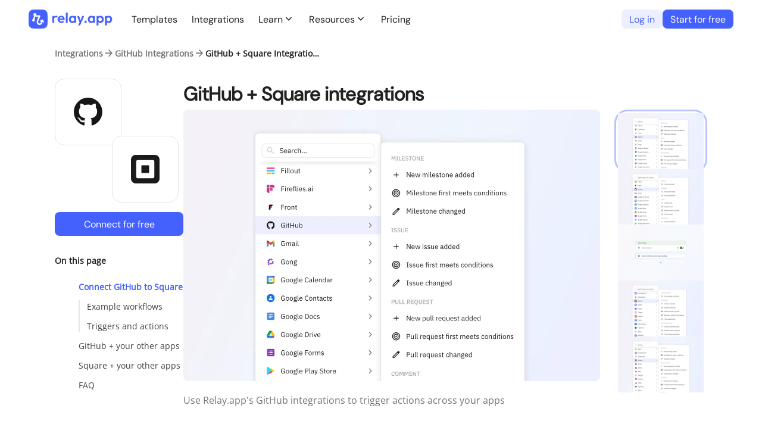

--- FILE ---
content_type: text/html; charset=utf-8
request_url: https://www.relay.app/apps/github/integrations/square
body_size: 62249
content:
<!DOCTYPE html><html lang="en" class="__className_c4ef8d" style="--dm-sans:&#x27;DMSansFont&#x27;, &#x27;DMSansFont Fallback&#x27;, sans-serif"><head><meta charSet="utf-8"/><meta name="viewport" content="width=device-width, initial-scale=1"/><link rel="preload" href="/_next/static/media/05ab66ea8c57ac2b-s.p.woff2" as="font" crossorigin="" type="font/woff2"/><link rel="preload" href="/_next/static/media/08b2a080292d851e-s.p.woff2" as="font" crossorigin="" type="font/woff2"/><link rel="preload" href="/_next/static/media/56cd703694c7f0ef-s.p.woff2" as="font" crossorigin="" type="font/woff2"/><link rel="preload" href="/_next/static/media/5dc0fff344b9fa76-s.p.woff2" as="font" crossorigin="" type="font/woff2"/><link rel="preload" href="/_next/static/media/d20e99527dc0c7b1-s.p.woff2" as="font" crossorigin="" type="font/woff2"/><link rel="preload" as="image" href="/assets/logo_colorized.png"/><link rel="preload" as="image" href="/assets/social/wol-x.png"/><link rel="preload" as="image" href="/assets/social/wol-x-ver.png"/><link rel="preload" as="image" href="/assets/logo_white.svg"/><link rel="preload" as="image" href="/assets/social/logo-linkedin.png"/><link rel="preload" as="image" href="https://cdn.relay.app/app/assets/sources/github-logo.svg"/><link rel="preload" as="image" href="https://cdn.relay.app/app/assets/sources/square-logo.svg"/><link rel="preload" as="image" href="https://cdn.relay.app/app/assets/sources/intercom-logo.svg"/><link rel="preload" as="image" href="https://cdn.relay.app/app/assets/sources/google-groups-logo.png"/><link rel="preload" as="image" href="https://cdn.relay.app/app/assets/sources/notion-logo.svg"/><link rel="stylesheet" href="/_next/static/css/8d5ed99655b790fc.css" data-precedence="next"/><link rel="stylesheet" href="/_next/static/css/3bbc40a4e708cdca.css" data-precedence="next"/><link rel="stylesheet" href="/_next/static/css/47d237d51977a0ca.css" data-precedence="next"/><link rel="stylesheet" href="/_next/static/css/413fa27a7efa2a02.css" data-precedence="next"/><link rel="stylesheet" href="/_next/static/css/48bb0b10ac02038d.css" data-precedence="next"/><link rel="stylesheet" href="/_next/static/css/09659aad40cea032.css" data-precedence="next"/><link rel="stylesheet" href="/_next/static/css/30830a2a583a77af.css" data-precedence="next"/><link rel="stylesheet" href="/_next/static/css/9c558999d1cd7176.css" data-precedence="next"/><link rel="stylesheet" href="/_next/static/css/f3c58dbb966fe3d5.css" data-precedence="next"/><link rel="preload" as="script" fetchPriority="low" href="/_next/static/chunks/webpack-0c4d3c60d9bb16e8.js"/><script src="/_next/static/chunks/9ee8704f-2726c5c3df796e13.js" async=""></script><script src="/_next/static/chunks/4068-ee93fc75fe4d2d89.js" async=""></script><script src="/_next/static/chunks/main-app-61b113c1f90a9b58.js" async=""></script><script src="/_next/static/chunks/app/global-error-684f005cc6c2df77.js" async=""></script><script src="/_next/static/chunks/1818-76e87e62cdedfb5d.js" async=""></script><script src="/_next/static/chunks/7186-33a97921ed56c946.js" async=""></script><script src="/_next/static/chunks/3796-a28769c6f096888c.js" async=""></script><script src="/_next/static/chunks/2484-62ff2919b9056036.js" async=""></script><script src="/_next/static/chunks/2108-8ab935df875bbdeb.js" async=""></script><script src="/_next/static/chunks/app/(workflow)/layout-51393b923d7a27d5.js" async=""></script><script src="/_next/static/chunks/4688-8755f05efed3fa05.js" async=""></script><script src="/_next/static/chunks/1954-9df03c22d7f8d537.js" async=""></script><script src="/_next/static/chunks/5441-83867261211ff634.js" async=""></script><script src="/_next/static/chunks/app/(site)/layout-f2fb8e861c0f7ca2.js" async=""></script><script src="/_next/static/chunks/2c7d8ac5-dc8c9e11b3f80e1a.js" async=""></script><script src="/_next/static/chunks/3922-c35f1fa002edf6f2.js" async=""></script><script src="/_next/static/chunks/4089-c1b79edb8e20fba4.js" async=""></script><script src="/_next/static/chunks/9889-751af4e1885c8364.js" async=""></script><script src="/_next/static/chunks/5561-dad551c69d1fae76.js" async=""></script><script src="/_next/static/chunks/9302-088c2f94ba7347d0.js" async=""></script><script src="/_next/static/chunks/6092-a125956a283e1b07.js" async=""></script><script src="/_next/static/chunks/4039-0c894045d3a896e2.js" async=""></script><script src="/_next/static/chunks/9977-b0b8a5e7b4b6ce11.js" async=""></script><script src="/_next/static/chunks/9825-ae9bafe296854c0a.js" async=""></script><script src="/_next/static/chunks/1382-c1b85d18ea79d3bc.js" async=""></script><script src="/_next/static/chunks/app/(site)/apps/%5Bslug%5D/integrations/%5Bother%5D/page-a2937aceb6e59cee.js" async=""></script><script src="/_next/static/chunks/app/(site)/error-244467f1382a9041.js" async=""></script><link rel="preload" href="https://www.googletagmanager.com/gtag/js?id=G-TH9BX8Q9F6" as="script"/><link rel="preload" href="/plaus/js/script.outbound-links.js" as="script"/><link rel="preload" as="image" href="https://cdn.relay.app/app/assets/sources/asana-logo.svg"/><link rel="preload" as="image" href="https://cdn.relay.app/app/assets/sources/google-sheets-logo.svg"/><link rel="preload" as="image" href="https://cdn.relay.app/app/assets/sources/zendesk-logo.svg"/><link rel="preload" as="image" href="https://cdn.relay.app/app/assets/sources/hubspot-logo.svg"/><link rel="preload" as="image" href="https://cdn.relay.app/app/assets/sources/pipedrive-logo.svg"/><link rel="preload" as="image" href="https://cdn.relay.app/app/assets/sources/calendly-logo.svg"/><link rel="preload" as="image" href="https://cdn.relay.app/app/assets/sources/google-drive-logo.svg"/><link rel="preload" as="image" href="https://cdn.relay.app/app/assets/sources/trello-logo.svg"/><link rel="preload" as="image" href="https://cdn.relay.app/app/assets/sources/anthropic-logo.svg"/><link rel="preload" as="image" href="https://cdn.relay.app/app/assets/sources/apify-logo.svg"/><link rel="preload" as="image" href="https://cdn.relay.app/app/assets/sources/apollo-logo.svg"/><link rel="preload" as="image" href="https://cdn.relay.app/app/assets/sources/assemblyai-logo.svg"/><link rel="preload" as="image" href="https://cdn.relay.app/app/assets/sources/attio-logo.svg"/><link rel="preload" as="image" href="https://cdn.relay.app/app/assets/sources/axiom-logo.svg"/><link rel="preload" as="image" href="https://cdn.relay.app/app/assets/sources/beehiiv-logo.svg"/><link rel="preload" as="image" href="https://cdn.relay.app/app/assets/sources/bitly-logo.svg"/><link rel="preload" as="image" href="https://run.relay.app/assets/sources/bloobirds-logo.svg"/><link rel="preload" as="image" href="https://cdn.relay.app/app/assets/sources/bluesky-logo.svg"/><link rel="preload" as="image" href="https://cdn.relay.app/app/assets/sources/box-logo.svg"/><link rel="preload" as="image" href="https://cdn.relay.app/app/assets/sources/brevo-logo.svg"/><link rel="preload" as="image" href="https://cdn.relay.app/app/assets/sources/browse-ai-logo.svg"/><link rel="preload" as="image" href="https://cdn.relay.app/app/assets/sources/calcom-logo.svg"/><link rel="preload" as="image" href="https://cdn.relay.app/app/assets/sources/callrail-logo.svg"/><link rel="preload" as="image" href="https://cdn.relay.app/app/assets/sources/canva-logo.svg"/><link rel="preload" as="image" href="https://cdn.relay.app/app/assets/sources/cartesia-logo.png"/><link rel="preload" as="image" href="https://cdn.relay.app/app/assets/sources/chargebee-logo.svg"/><link rel="preload" as="image" href="https://cdn.relay.app/app/assets/sources/clicksend-logo.svg"/><link rel="preload" as="image" href="https://cdn.relay.app/app/assets/sources/clickup-logo.svg"/><link rel="preload" as="image" href="https://cdn.relay.app/app/assets/sources/coda-logo.svg"/><link rel="preload" as="image" href="https://cdn.relay.app/app/assets/sources/confluence-logo.svg"/><link rel="preload" as="image" href="https://cdn.relay.app/app/assets/sources/convertkit-logo.svg"/><link rel="preload" as="image" href="https://cdn.relay.app/app/assets/sources/deepseek-logo.svg"/><link rel="preload" as="image" href="https://cdn.relay.app/app/assets/sources/dialpad-logo.svg"/><link rel="preload" as="image" href="https://cdn.relay.app/app/assets/sources/discord-logo.svg"/><link rel="preload" as="image" href="https://cdn.relay.app/app/assets/sources/documint-logo.svg"/><link rel="preload" as="image" href="https://cdn.relay.app/app/assets/sources/docusign-logo.svg"/><link rel="preload" as="image" href="https://cdn.relay.app/app/assets/sources/drip-logo.svg"/><link rel="preload" as="image" href="https://cdn.relay.app/app/assets/sources/dropbox-logo.svg"/><link rel="preload" as="image" href="https://cdn.relay.app/app/assets/sources/elevenlabs-logo.svg"/><link rel="preload" as="image" href="https://cdn.relay.app/app/assets/sources/facebook-logo.svg"/><link rel="preload" as="image" href="https://cdn.relay.app/app/assets/sources/fathom-logo.svg"/><link rel="preload" as="image" href="https://cdn.relay.app/app/assets/sources/fibery-logo.svg"/><link rel="preload" as="image" href="https://cdn.relay.app/app/assets/sources/figma-logo.svg"/><link rel="preload" as="image" href="https://cdn.relay.app/app/assets/sources/fillout-logo.svg"/><link rel="preload" as="image" href="https://cdn.relay.app/app/assets/sources/fireflies-ai-logo.svg"/><link rel="preload" as="image" href="https://cdn.relay.app/app/assets/sources/folk-logo.svg"/><link rel="preload" as="image" href="https://cdn.relay.app/app/assets/sources/followupboss-logo.svg"/><link rel="preload" as="image" href="https://cdn.relay.app/app/assets/sources/front-logo.svg"/><link rel="preload" as="image" href="https://cdn.relay.app/app/assets/sources/gmelius-logo.svg"/><link rel="preload" as="image" href="https://cdn.relay.app/app/assets/sources/gohighlevel-logo.png"/><link rel="preload" as="image" href="https://cdn.relay.app/app/assets/sources/gong-logo.svg"/><link rel="preload" as="image" href="https://cdn.relay.app/app/assets/sources/google-contacts-logo.svg"/><link rel="preload" as="image" href="https://cdn.relay.app/app/assets/sources/google-forms-logo.svg"/><link rel="preload" as="image" href="https://cdn.relay.app/app/assets/sources/google-ai-studio-logo.svg"/><link rel="preload" as="image" href="https://cdn.relay.app/app/assets/sources/google-meet-logo.svg"/><link rel="preload" as="image" href="https://cdn.relay.app/app/assets/sources/google-my-business-logo.svg"/><link rel="preload" as="image" href="https://cdn.relay.app/app/assets/sources/google-tasks-logo.svg"/><link rel="preload" as="image" href="https://cdn.relay.app/app/assets/sources/groq-logo.png"/><link rel="preload" as="image" href="https://cdn.relay.app/app/assets/sources/harmonic-logo.svg"/><link rel="preload" as="image" href="https://cdn.relay.app/app/assets/sources/harvest-logo.svg"/><link rel="preload" as="image" href="https://cdn.relay.app/app/assets/sources/helpscout-logo.svg"/><link rel="preload" as="image" href="https://cdn.relay.app/app/assets/sources/heygen-logo.svg"/><link rel="preload" as="image" href="https://cdn.relay.app/app/assets/sources/imgbb-logo.svg"/><link rel="preload" as="image" href="https://cdn.relay.app/app/assets/sources/instagram-logo.svg"/><link rel="preload" as="image" href="https://cdn.relay.app/app/assets/sources/instantly-logo.png"/><link rel="preload" as="image" href="https://cdn.relay.app/app/assets/sources/jotform-logo.svg"/><link rel="preload" as="image" href="https://cdn.relay.app/app/assets/sources/convertkitv2-logo.svg"/><link rel="preload" as="image" href="https://cdn.relay.app/app/assets/sources/lemlist-logo.svg"/><link rel="preload" as="image" href="https://cdn.relay.app/app/assets/sources/lemon-squeezy-logo.svg"/><link rel="preload" as="image" href="https://cdn.relay.app/app/assets/sources/lever-logo.svg"/><link rel="preload" as="image" href="https://cdn.relay.app/app/assets/sources/linkedin-logo.svg"/><link rel="preload" as="image" href="https://cdn.relay.app/app/assets/sources/loops-logo.svg"/><link rel="preload" as="image" href="https://cdn.relay.app/app/assets/sources/mailchimp-logo.svg"/><link rel="preload" as="image" href="https://cdn.relay.app/app/assets/sources/mailerlite-logo.svg"/><link rel="preload" as="image" href="https://cdn.relay.app/app/assets/sources/mailersend-logo.svg"/><link rel="preload" as="image" href="https://cdn.relay.app/app/assets/sources/mailjet-logo.svg"/><link rel="preload" as="image" href="https://cdn.relay.app/app/assets/sources/mailshake-logo.svg"/><link rel="preload" as="image" href="https://cdn.relay.app/app/assets/sources/mem-logo.png"/><link rel="preload" as="image" href="https://cdn.relay.app/app/assets/sources/microsoft-excel-logo.svg"/><link rel="preload" as="image" href="https://cdn.relay.app/app/assets/sources/microsoft-onedrive-logo.svg"/><link rel="preload" as="image" href="https://cdn.relay.app/app/assets/sources/microsoft-planner-logo.svg"/><link rel="preload" as="image" href="https://cdn.relay.app/app/assets/sources/missive-logo.svg"/><link rel="preload" as="image" href="https://cdn.relay.app/app/assets/sources/mistral-logo.svg"/><link rel="preload" as="image" href="https://cdn.relay.app/app/assets/sources/monday-logo.svg"/><link rel="preload" as="image" href="https://cdn.relay.app/app/assets/sources/olostep-logo.svg"/><link rel="preload" as="image" href="https://cdn.relay.app/app/assets/sources/openphone-logo.svg"/><link rel="preload" as="image" href="https://cdn.relay.app/app/assets/sources/microsoft-calendar-logo.svg"/><link rel="preload" as="image" href="https://cdn.relay.app/app/assets/sources/microsoft-contacts-logo.svg"/><link rel="preload" as="image" href="https://cdn.relay.app/app/assets/sources/outlook-logo.svg"/><link rel="preload" as="image" href="https://cdn.relay.app/app/assets/sources/paddle-logo.svg"/><link rel="preload" as="image" href="https://cdn.relay.app/app/assets/sources/pandadoc-logo.svg"/><link rel="preload" as="image" href="https://cdn.relay.app/app/assets/sources/paperform-logo.svg"/><link rel="preload" as="image" href="https://cdn.relay.app/app/assets/sources/perplexity-logo.svg"/><link rel="preload" as="image" href="https://cdn.relay.app/app/assets/sources/posthog-logo.svg"/><link rel="preload" as="image" href="https://cdn.relay.app/app/assets/sources/quickbooks-online-logo.svg"/><link rel="preload" as="image" href="https://cdn.relay.app/app/assets/sources/qwen-logo.svg"/><link rel="preload" as="image" href="https://cdn.relay.app/app/assets/sources/ramp-logo.svg"/><link rel="preload" as="image" href="https://cdn.relay.app/app/assets/sources/reddit-logo.svg"/><link rel="preload" as="image" href="https://cdn.relay.app/app/assets/brand/logo_boxed.svg"/><link rel="preload" as="image" href="https://cdn.relay.app/app/assets/sources/retable-logo.png"/><link rel="preload" as="image" href="https://cdn.relay.app/app/assets/sources/ringcentral-logo.svg"/><link rel="preload" as="image" href="https://cdn.relay.app/app/assets/sources/salesintel-logo.svg"/><link rel="preload" as="image" href="https://cdn.relay.app/app/assets/sources/scrapingbee-logo.svg"/><link rel="preload" as="image" href="https://cdn.relay.app/app/assets/sources/sharepoint-logo.svg"/><link rel="preload" as="image" href="https://cdn.relay.app/app/assets/sources/shiphero-logo.svg"/><link rel="preload" as="image" href="https://cdn.relay.app/app/assets/sources/shopify-logo.svg"/><link rel="preload" as="image" href="https://cdn.relay.app/app/assets/sources/signeasy-logo.svg"/><link rel="preload" as="image" href="https://cdn.relay.app/app/assets/sources/smartlead-ai-logo.svg"/><link rel="preload" as="image" href="https://cdn.relay.app/app/assets/sources/smartsuite-logo.svg"/><link rel="preload" as="image" href="https://cdn.relay.app/app/assets/sources/snowflake-logo.svg"/><link rel="preload" as="image" href="https://cdn.relay.app/app/assets/sources/stripe-logo.svg"/><link rel="preload" as="image" href="https://cdn.relay.app/app/assets/sources/supabase-logo.svg"/><link rel="preload" as="image" href="https://cdn.relay.app/app/assets/sources/syften-logo.svg"/><link rel="preload" as="image" href="https://cdn.relay.app/app/assets/sources/tally-logo.svg"/><link rel="preload" as="image" href="https://cdn.relay.app/app/assets/sources/teams-logo.svg"/><link rel="preload" as="image" href="https://cdn.relay.app/app/assets/sources/telegram-logo.svg"/><link rel="preload" as="image" href="https://cdn.relay.app/app/assets/sources/tella-logo.svg"/><link rel="preload" as="image" href="https://cdn.relay.app/app/assets/sources/things-logo.svg"/><link rel="preload" as="image" href="https://cdn.relay.app/app/assets/sources/tidycal-logo.svg"/><link rel="preload" as="image" href="https://cdn.relay.app/app/assets/sources/tiktok-logo.svg"/><link rel="preload" as="image" href="https://cdn.relay.app/app/assets/sources/todoist-logo.svg"/><link rel="preload" as="image" href="https://cdn.relay.app/app/assets/sources/toggl-logo.svg"/><link rel="preload" as="image" href="https://cdn.relay.app/app/assets/sources/tremendous-logo.svg"/><link rel="preload" as="image" href="https://cdn.relay.app/app/assets/sources/twilio-logo.svg"/><link rel="preload" as="image" href="https://cdn.relay.app/app/assets/sources/typeform-logo.svg"/><link rel="preload" as="image" href="https://cdn.relay.app/app/assets/sources/wave-logo.svg"/><link rel="preload" as="image" href="https://cdn.relay.app/app/assets/sources/webflow-logo.svg"/><link rel="preload" as="image" href="https://cdn.relay.app/app/assets/sources/whatsapp-notifications-logo.svg"/><link rel="preload" as="image" href="https://cdn.relay.app/app/assets/sources/woocommerce-logo.svg"/><link rel="preload" as="image" href="https://cdn.relay.app/app/assets/sources/wordpress-logo.svg"/><link rel="preload" as="image" href="https://cdn.relay.app/app/assets/sources/wordpress-alt-logo.svg"/><link rel="preload" as="image" href="https://cdn.relay.app/app/assets/sources/twitter-logo.svg"/><link rel="preload" as="image" href="https://cdn.relay.app/app/assets/sources/xai-logo.svg"/><link rel="preload" as="image" href="https://cdn.relay.app/app/assets/sources/xero-logo.svg"/><link rel="preload" as="image" href="https://cdn.relay.app/app/assets/sources/xodo-sign-logo.svg"/><link rel="preload" as="image" href="https://cdn.relay.app/app/assets/sources/youtube-logo.svg"/><link rel="preload" as="image" href="https://cdn.relay.app/app/assets/sources/zite-logo.svg"/><link rel="preload" as="image" href="https://cdn.relay.app/app/assets/sources/zoom-logo.svg"/><link rel="preload" as="image" href="https://cdn.relay.app/app/assets/sources/zoom-events-logo.svg"/><link rel="preload" as="image" href="https://cdn.relay.app/app/assets/sources/airtable-logo.svg"/><link rel="preload" as="image" href="https://cdn.relay.app/app/assets/sources/google-docs-logo.svg"/><link rel="preload" as="image" href="https://cdn.relay.app/app/assets/sources/slack-logo.svg"/><link rel="preload" as="image" href="https://cdn.relay.app/app/assets/sources/google-slides-logo.svg"/><link rel="preload" as="image" href="https://cdn.relay.app/app/assets/sources/google-calendar-logo.svg"/><link rel="preload" as="image" href="https://cdn.relay.app/app/assets/sources/openai-logo.svg"/><link rel="preload" as="image" href="https://cdn.relay.app/app/assets/sources/apple-logo.svg"/><link rel="preload" as="image" href="https://cdn.relay.app/app/assets/sources/google-play-store-logo.svg"/><link rel="preload" as="image" href="https://cdn.relay.app/app/assets/integrations/greenhouse-logo.svg"/><link rel="preload" as="image" href="https://cdn.relay.app/app/assets/sources/salesforce-logo.svg"/><link rel="preload" as="image" href="https://cdn.relay.app/app/assets/sources/gmail-logo.svg"/><link rel="preload" as="image" href="https://cdn.relay.app/app/assets/sources/atlassian-jira-logo.svg"/><link rel="preload" as="image" href="https://cdn.relay.app/app/assets/sources/linear-logo.svg"/><link rel="preload" as="image" href="https://cdn.relay.app/app/assets/sources/ashby-logo.svg"/><meta name="next-size-adjust" content=""/><link rel="preconnect" href="https://cdn.sanity.io/"/><link rel="preconnect" href="https://run.relay.app/"/><link rel="apple-touch-icon" sizes="180x180" href="/favicons/apple-touch-icon.png"/><link rel="icon" type="image/png" sizes="32x32" href="/favicons/favicon-32x32.png"/><link rel="icon" type="image/png" sizes="16x16" href="/favicons/favicon-16x16.png"/><link rel="manifest" href="/favicons/site.webmanifest"/><link rel="mask-icon" href="/favicons/safari-pinned-tab.svg" color="#4461ff"/><link rel="shortcut icon" href="/favicons/favicon.ico"/><meta name="msapplication-TileColor" content="#2b5797"/><meta name="msapplication-config" content="/favicons/browserconfig.xml"/><meta name="theme-color" content="#ffffff"/><title>Connect GitHub to Square - Integrations</title><meta name="description" content="Connect GitHub to Square, for free, in just a few clicks with Relay.app, loved for its combination of simplicity and power."/><link rel="canonical" href="https://www.relay.app/apps/github/integrations/square"/><meta property="og:title" content="Connect GitHub to Square - Integrations"/><meta property="og:description" content="Connect GitHub to Square, for free, in just a few clicks with Relay.app, loved for its combination of simplicity and power."/><meta property="og:url" content="https://www.relay.app/apps/github/integrations/square"/><meta property="og:site_name" content="Relay.app"/><meta property="og:image:type" content="image/png"/><meta property="og:image:width" content="1200"/><meta property="og:image:height" content="630"/><meta property="og:image:alt" content="Relay.app logo
"/><meta property="og:image" content="https://www.relay.app/opengraph-image.png?bf41a1a8d74d9e70"/><meta property="og:type" content="website"/><meta name="twitter:card" content="summary"/><meta name="twitter:site" content="@relay"/><meta name="twitter:title" content="Connect GitHub to Square - Integrations"/><meta name="twitter:description" content="Connect GitHub to Square, for free, in just a few clicks with Relay.app, loved for its combination of simplicity and power."/><meta name="twitter:image:type" content="image/png"/><meta name="twitter:image:width" content="1200"/><meta name="twitter:image:height" content="630"/><meta name="twitter:image:alt" content="Relay.app logo
"/><meta name="twitter:image" content="https://www.relay.app/opengraph-image.png?bf41a1a8d74d9e70"/><meta name="sentry-trace" content="a34e9d732fc0997cda9424acde029256-1371a13d69fcbb06-0"/><meta name="baggage" content="sentry-environment=vercel-production,sentry-release=516fefd68d8f814e882f5ac87a329f09a0fbc256,sentry-public_key=1e19dba78b4b447fb1cfcfd4cb3458fa,sentry-trace_id=a34e9d732fc0997cda9424acde029256,sentry-sampled=false,sentry-sample_rand=0.009539182244509448,sentry-sample_rate=0"/><script src="/_next/static/chunks/polyfills-42372ed130431b0a.js" noModule=""></script></head><body><div hidden=""><!--$--><!--/$--></div><!--$!--><template data-dgst="BAILOUT_TO_CLIENT_SIDE_RENDERING"></template><!--/$--><div class="Layout_root__WoCo8" style="background-color:transparent"><header class="Layout_header__wEzAn"><div class="Layout_mobileOnly__Itv_T"><div class="Mobile_outerContainer__Ga13I"><div class="Mobile_container__iCdu5 Mobile_white__OXrhV"><nav class="Mobile_navBar__LECQ_"><div class="Mobile_left__4qwJC"><div class="Mobile_logo__Pgerc"><a style="display:block;height:30px" href="/"><img alt="Relay.app Logo" loading="lazy" width="142" height="32" decoding="async" data-nimg="1" style="color:transparent" srcSet="/_next/image?url=%2Fassets%2Flogo_colorized.png&amp;w=256&amp;q=75 1x, /_next/image?url=%2Fassets%2Flogo_colorized.png&amp;w=384&amp;q=75 2x" src="/_next/image?url=%2Fassets%2Flogo_colorized.png&amp;w=384&amp;q=75"/></a></div></div><div class="Mobile_center__TpPxQ"></div><div class="Mobile_right__ZAxrt"><div class="Mobile_cta__as_nU"><a href="https://run.relay.app/signup?csrc=landing_top_nav" rel="nofollow" class="CallToActionButton_button__64heG CallToActionButton_small__iPoDP CallToActionButton_block__Hr1DI" style="--cta-btn-color:#ffffff;--cta-btn-bg-color:#4461ff;--cta-btn-bg-color-hover:#0022e6">Start for free</a></div></div><div class="Mobile_right__ZAxrt"><div class="Mobile_hamburger___1_QL"><svg width="24" height="24" viewBox="0 0 24 24" fill="none" xmlns="http://www.w3.org/2000/svg"><path d="M3 18H21V16H3V18ZM3 13H21V11H3V13ZM3 6V8H21V6H3Z" fill="#323232"></path></svg></div></div></nav></div></div></div><div class="Layout_desktopOnly__R5lat"><div class="NavBar_outerContainer__PEutb"><div class="NavBar_container__tPGMY NavBar_white__b7qH_"><nav class="NavBar_navBar__JUdeA"><div class="NavBar_left__qnvR8"><a href="/"><div class="NavBar_logo___sHBM"><img class="NavBar_logoIcon__U2i6u" src="/assets/logo_colorized.png" height="32" width="142" alt="Relay.app Logo"/></div></a></div><div class="NavBar_center__7Fpi0"><a class="NavBar_link__z_Aml" href="/gallery">Templates</a><a class="NavBar_link__z_Aml" href="/apps">Integrations</a><div class="NavBar_group__x3WBk"><button class="NavBar_label__UHL6s"><div class="NavBar_title__YP4Cy">Learn</div><span class="NavBar_iconHolder__RS7fk"><span class="__className_25e0a0" style="font-size:20px;line-height:1;user-select:none">expand_more</span></span></button><div class="NavBar_groupContainer__64D_Y"><div class="NavBar_children__3OZY_"><a class="NavBar_link__z_Aml NavBar_groupChild__qfgJG" target="_blank" href="https://www.youtube.com/@relayapp">Videos</a><a class="NavBar_link__z_Aml NavBar_groupChild__qfgJG" target="_blank" href="https://events.relay.app/">Live events</a><a class="NavBar_link__z_Aml NavBar_groupChild__qfgJG" href="https://www.relay.app/academy">AI Agent Academy</a><a class="NavBar_link__z_Aml NavBar_groupChild__qfgJG" href="/solutions/marketing">AI agents for marketing</a><a class="NavBar_link__z_Aml NavBar_groupChild__qfgJG" href="/join-the-relay-app-community">Community</a><a class="NavBar_link__z_Aml NavBar_groupChild__qfgJG" href="https://docs.relay.app/">Documentation</a><a class="NavBar_link__z_Aml NavBar_groupChild__qfgJG" href="/blog">Blog</a></div></div></div><div class="NavBar_group__x3WBk"><button class="NavBar_label__UHL6s"><div class="NavBar_title__YP4Cy">Resources</div><span class="NavBar_iconHolder__RS7fk"><span class="__className_25e0a0" style="font-size:20px;line-height:1;user-select:none">expand_more</span></span></button><div class="NavBar_groupContainer__64D_Y"><div class="NavBar_children__3OZY_"><a class="NavBar_link__z_Aml NavBar_groupChild__qfgJG" href="https://partners.relay.app/">Hire a Certified Partner</a><a class="NavBar_link__z_Aml NavBar_groupChild__qfgJG" href="/affiliates">Affiliate program</a><a class="NavBar_link__z_Aml NavBar_groupChild__qfgJG" href="/blog/topic/product-updates">Changelog</a><a class="NavBar_link__z_Aml NavBar_groupChild__qfgJG" target="_blank" href="https://status.relay.app/">System status</a><a class="NavBar_link__z_Aml NavBar_groupChild__qfgJG" target="_blank" href="mailto:support@relay.app">Contact support</a></div></div></div><a class="NavBar_link__z_Aml" href="/pricing">Pricing</a></div><div class="NavBar_right__5AAYb"><div class="NavBar_cta__ymZxo"><a href="https://run.relay.app/login?csrc=landing_sign_in" rel="nofollow" class="CallToActionButton_button__64heG CallToActionButton_small__iPoDP CallToActionButton_block__Hr1DI" style="--cta-btn-color:#4461ff;--cta-btn-bg-color:#ecefff;--cta-btn-bg-color-hover:#ecefff">Log in</a><a href="https://run.relay.app/signup?csrc=landing_top_nav" rel="nofollow" class="CallToActionButton_button__64heG CallToActionButton_small__iPoDP CallToActionButton_block__Hr1DI" style="--cta-btn-color:#ffffff;--cta-btn-bg-color:#4461ff;--cta-btn-bg-color-hover:#0022e6">Start for free</a></div></div></nav></div></div></div></header><main class="Layout_content__jZUE9"><div class="page_container__kSkVu"><div class="page_content__Lq6H_"><div class="Breadcrumbs_wrapper__uDz5J"><div class="Breadcrumbs_breadcrumbs__X3uUX Breadcrumbs_dense__Xor9J"><a class="Breadcrumbs_breadcrumb__4MYvq" href="/apps">Integrations</a><span class="__className_25e0a0" style="color:#757575;font-size:20px;line-height:1;user-select:none">arrow_forward</span><a class="Breadcrumbs_breadcrumb__4MYvq" href="/apps/github/integrations">GitHub Integrations</a><span class="__className_25e0a0" style="color:#757575;font-size:20px;line-height:1;user-select:none">arrow_forward</span><div class="Breadcrumbs_breadcrumb__4MYvq Breadcrumbs_active__Wpz9S">GitHub + Square Integrations</div></div></div></div><div class="page_content__Lq6H_ page_holder__yI2t3"><div class="page_sidePanel__Mh8mH"><div class="page_icons__32CaO"><a class="page_icon__QZasq" aria-label="GitHub integrations" href="/apps/github/integrations"><img alt="GitHub logo" loading="lazy" width="56" height="56" decoding="async" data-nimg="1" style="color:transparent;padding:4px" src="https://cdn.relay.app/app/assets/sources/github-logo.svg"/></a><a class="page_icon__QZasq" aria-label="Square integrations" href="/apps/square/integrations"><img alt="Square logo" loading="lazy" width="56" height="56" decoding="async" data-nimg="1" style="color:transparent;padding:4px" src="https://cdn.relay.app/app/assets/sources/square-logo.svg"/></a></div><a href="https://run.relay.app/signup?csrc=landing_integration_github_square" class="CallToActionButton_button__64heG page_automateButton__Lgoh2 CallToActionButton_block__Hr1DI" style="--cta-btn-color:#ffffff;--cta-btn-bg-color:#4461ff;--cta-btn-bg-color-hover:#0022e6">Connect for free</a><div class="page_toc__OBrOc"><div class="TableOfContents_header__7xcTp">On this page</div><ul class="TableOfContents_tocList__F9Ypi"><li class="TableOfContents_tocItem__qKHpd TableOfContents_active__uCaW_"><a href="#connect-github-to-square">Connect GitHub to Square</a></li><li class="TableOfContents_tocItem__qKHpd TableOfContents_indent__XDp31"><a href="#example-workflows">Example workflows</a></li><li class="TableOfContents_tocItem__qKHpd TableOfContents_indent__XDp31"><a href="#triggers-and-actions">Triggers and actions</a></li><li class="TableOfContents_tocItem__qKHpd"><a href="#github-your-other-apps">GitHub + your other apps</a></li><li class="TableOfContents_tocItem__qKHpd"><a href="#square-your-other-apps">Square + your other apps</a></li><li class="TableOfContents_tocItem__qKHpd"><a href="#faq">FAQ</a></li></ul></div></div><div class="page_mainContent__XagvQ"><h1 class="page_title__dhJRU">GitHub<!-- --> + <!-- -->Square<!-- --> integrations</h1><div class="page_screenshots__mFNLQ"><div class="Viewer_allTheShots__Khhc_ Viewer_hideOnMobile__zPpTJ"><div class="Viewer_activeShot__W_KMa"><img alt="Use Relay.app&#x27;s GitHub integrations to trigger actions across your apps" draggable="false" loading="lazy" width="700" height="456" decoding="async" data-nimg="1" style="color:transparent" srcSet="https://cdn.sanity.io/images/1h9u8aig/production/e7ca999d4972d72b7af3347d15a5791670748177-1352x880.png?w=750&amp;q=75&amp;fit=max&amp;auto=format&amp;dpr=2 1x, https://cdn.sanity.io/images/1h9u8aig/production/e7ca999d4972d72b7af3347d15a5791670748177-1352x880.png?w=1920&amp;q=75&amp;fit=max&amp;auto=format&amp;dpr=2 2x" src="https://cdn.sanity.io/images/1h9u8aig/production/e7ca999d4972d72b7af3347d15a5791670748177-1352x880.png?w=1920&amp;q=75&amp;fit=max&amp;auto=format&amp;dpr=2"/><div class="Viewer_shotCaption__tdW2N">Use Relay.app&#x27;s GitHub integrations to trigger actions across your apps</div></div><div class="Viewer_shotSpacer__Nr6hF"></div><div class="Viewer_shotPreviews__HxzfF"><div class="Viewer_shotPreview__DR5Zo Viewer_active__7id6h"><img alt="Preview of Use Relay.app&#x27;s GitHub integrations to trigger actions across your apps" draggable="false" loading="lazy" width="700" height="456" decoding="async" data-nimg="1" style="color:transparent" srcSet="https://cdn.sanity.io/images/1h9u8aig/production/e7ca999d4972d72b7af3347d15a5791670748177-1352x880.png?w=750&amp;q=75&amp;fit=max&amp;auto=format&amp;dpr=2 1x, https://cdn.sanity.io/images/1h9u8aig/production/e7ca999d4972d72b7af3347d15a5791670748177-1352x880.png?w=1920&amp;q=75&amp;fit=max&amp;auto=format&amp;dpr=2 2x" src="https://cdn.sanity.io/images/1h9u8aig/production/e7ca999d4972d72b7af3347d15a5791670748177-1352x880.png?w=1920&amp;q=75&amp;fit=max&amp;auto=format&amp;dpr=2"/></div><div class="Viewer_shotPreview__DR5Zo"><img alt="Preview of Use any of these GitHub actions in your Relay.app workflows" draggable="false" loading="lazy" width="700" height="456" decoding="async" data-nimg="1" style="color:transparent" srcSet="https://cdn.sanity.io/images/1h9u8aig/production/8727a661e2bc6b7614b2839290b411cb7d7809b5-1352x880.png?w=750&amp;q=75&amp;fit=max&amp;auto=format&amp;dpr=2 1x, https://cdn.sanity.io/images/1h9u8aig/production/8727a661e2bc6b7614b2839290b411cb7d7809b5-1352x880.png?w=1920&amp;q=75&amp;fit=max&amp;auto=format&amp;dpr=2 2x" src="https://cdn.sanity.io/images/1h9u8aig/production/8727a661e2bc6b7614b2839290b411cb7d7809b5-1352x880.png?w=1920&amp;q=75&amp;fit=max&amp;auto=format&amp;dpr=2"/></div><div class="Viewer_shotPreview__DR5Zo"><img alt="Preview of Add any Github action to your workflow" draggable="false" loading="lazy" width="700" height="456" decoding="async" data-nimg="1" style="color:transparent" srcSet="https://cdn.sanity.io/images/1h9u8aig/production/dd011e813a7e2169ffbc4450dfaf79cf2cfa6fe4-1352x880.png?w=750&amp;q=75&amp;fit=max&amp;auto=format&amp;dpr=2 1x, https://cdn.sanity.io/images/1h9u8aig/production/dd011e813a7e2169ffbc4450dfaf79cf2cfa6fe4-1352x880.png?w=1920&amp;q=75&amp;fit=max&amp;auto=format&amp;dpr=2 2x" src="https://cdn.sanity.io/images/1h9u8aig/production/dd011e813a7e2169ffbc4450dfaf79cf2cfa6fe4-1352x880.png?w=1920&amp;q=75&amp;fit=max&amp;auto=format&amp;dpr=2"/></div><div class="Viewer_shotPreview__DR5Zo"><img alt="Preview of Use any of these Square actions in your Relay.app workflows." draggable="false" loading="lazy" width="700" height="456" decoding="async" data-nimg="1" style="color:transparent" srcSet="https://cdn.sanity.io/images/1h9u8aig/production/e8dd00a363ec25cff7b5e6c66a8776cfd532d2df-1352x880.png?w=750&amp;q=75&amp;fit=max&amp;auto=format&amp;dpr=2 1x, https://cdn.sanity.io/images/1h9u8aig/production/e8dd00a363ec25cff7b5e6c66a8776cfd532d2df-1352x880.png?w=1920&amp;q=75&amp;fit=max&amp;auto=format&amp;dpr=2 2x" src="https://cdn.sanity.io/images/1h9u8aig/production/e8dd00a363ec25cff7b5e6c66a8776cfd532d2df-1352x880.png?w=1920&amp;q=75&amp;fit=max&amp;auto=format&amp;dpr=2"/></div><div class="Viewer_shotPreview__DR5Zo"><img alt="Preview of Use Relay.app&#x27;s Square integrations to trigger actions across your apps" draggable="false" loading="lazy" width="700" height="456" decoding="async" data-nimg="1" style="color:transparent" srcSet="https://cdn.sanity.io/images/1h9u8aig/production/eb1eac67e7ea2c8ebcd76176fa7ad6b325729db6-1352x880.png?w=750&amp;q=75&amp;fit=max&amp;auto=format&amp;dpr=2 1x, https://cdn.sanity.io/images/1h9u8aig/production/eb1eac67e7ea2c8ebcd76176fa7ad6b325729db6-1352x880.png?w=1920&amp;q=75&amp;fit=max&amp;auto=format&amp;dpr=2 2x" src="https://cdn.sanity.io/images/1h9u8aig/production/eb1eac67e7ea2c8ebcd76176fa7ad6b325729db6-1352x880.png?w=1920&amp;q=75&amp;fit=max&amp;auto=format&amp;dpr=2"/></div></div></div><div class="Viewer_carousel__mrhNX Viewer_mobileOnly__9nKGM"><div class="Viewer_mobileShot__n3Mki"><img alt="Relay.app screenshot: Use Relay.app&#x27;s GitHub integrations to trigger actions across your apps" draggable="false" loading="lazy" width="700" height="456" decoding="async" data-nimg="1" style="color:transparent" srcSet="https://cdn.sanity.io/images/1h9u8aig/production/e7ca999d4972d72b7af3347d15a5791670748177-1352x880.png?w=750&amp;q=75&amp;fit=max&amp;auto=format&amp;dpr=2 1x, https://cdn.sanity.io/images/1h9u8aig/production/e7ca999d4972d72b7af3347d15a5791670748177-1352x880.png?w=1920&amp;q=75&amp;fit=max&amp;auto=format&amp;dpr=2 2x" src="https://cdn.sanity.io/images/1h9u8aig/production/e7ca999d4972d72b7af3347d15a5791670748177-1352x880.png?w=1920&amp;q=75&amp;fit=max&amp;auto=format&amp;dpr=2"/><div class="Viewer_shotCaption__tdW2N">Use Relay.app&#x27;s GitHub integrations to trigger actions across your apps</div></div><div class="Viewer_mobileShot__n3Mki"><img alt="Relay.app screenshot: Use any of these GitHub actions in your Relay.app workflows" draggable="false" loading="lazy" width="700" height="456" decoding="async" data-nimg="1" style="color:transparent" srcSet="https://cdn.sanity.io/images/1h9u8aig/production/8727a661e2bc6b7614b2839290b411cb7d7809b5-1352x880.png?w=750&amp;q=75&amp;fit=max&amp;auto=format&amp;dpr=2 1x, https://cdn.sanity.io/images/1h9u8aig/production/8727a661e2bc6b7614b2839290b411cb7d7809b5-1352x880.png?w=1920&amp;q=75&amp;fit=max&amp;auto=format&amp;dpr=2 2x" src="https://cdn.sanity.io/images/1h9u8aig/production/8727a661e2bc6b7614b2839290b411cb7d7809b5-1352x880.png?w=1920&amp;q=75&amp;fit=max&amp;auto=format&amp;dpr=2"/><div class="Viewer_shotCaption__tdW2N">Use any of these GitHub actions in your Relay.app workflows</div></div><div class="Viewer_mobileShot__n3Mki"><img alt="Relay.app screenshot: Add any Github action to your workflow" draggable="false" loading="lazy" width="700" height="456" decoding="async" data-nimg="1" style="color:transparent" srcSet="https://cdn.sanity.io/images/1h9u8aig/production/dd011e813a7e2169ffbc4450dfaf79cf2cfa6fe4-1352x880.png?w=750&amp;q=75&amp;fit=max&amp;auto=format&amp;dpr=2 1x, https://cdn.sanity.io/images/1h9u8aig/production/dd011e813a7e2169ffbc4450dfaf79cf2cfa6fe4-1352x880.png?w=1920&amp;q=75&amp;fit=max&amp;auto=format&amp;dpr=2 2x" src="https://cdn.sanity.io/images/1h9u8aig/production/dd011e813a7e2169ffbc4450dfaf79cf2cfa6fe4-1352x880.png?w=1920&amp;q=75&amp;fit=max&amp;auto=format&amp;dpr=2"/><div class="Viewer_shotCaption__tdW2N">Add any Github action to your workflow</div></div><div class="Viewer_mobileShot__n3Mki"><img alt="Relay.app screenshot: Use any of these Square actions in your Relay.app workflows." draggable="false" loading="lazy" width="700" height="456" decoding="async" data-nimg="1" style="color:transparent" srcSet="https://cdn.sanity.io/images/1h9u8aig/production/e8dd00a363ec25cff7b5e6c66a8776cfd532d2df-1352x880.png?w=750&amp;q=75&amp;fit=max&amp;auto=format&amp;dpr=2 1x, https://cdn.sanity.io/images/1h9u8aig/production/e8dd00a363ec25cff7b5e6c66a8776cfd532d2df-1352x880.png?w=1920&amp;q=75&amp;fit=max&amp;auto=format&amp;dpr=2 2x" src="https://cdn.sanity.io/images/1h9u8aig/production/e8dd00a363ec25cff7b5e6c66a8776cfd532d2df-1352x880.png?w=1920&amp;q=75&amp;fit=max&amp;auto=format&amp;dpr=2"/><div class="Viewer_shotCaption__tdW2N">Use any of these Square actions in your Relay.app workflows.</div></div><div class="Viewer_mobileShot__n3Mki"><img alt="Relay.app screenshot: Use Relay.app&#x27;s Square integrations to trigger actions across your apps" draggable="false" loading="lazy" width="700" height="456" decoding="async" data-nimg="1" style="color:transparent" srcSet="https://cdn.sanity.io/images/1h9u8aig/production/eb1eac67e7ea2c8ebcd76176fa7ad6b325729db6-1352x880.png?w=750&amp;q=75&amp;fit=max&amp;auto=format&amp;dpr=2 1x, https://cdn.sanity.io/images/1h9u8aig/production/eb1eac67e7ea2c8ebcd76176fa7ad6b325729db6-1352x880.png?w=1920&amp;q=75&amp;fit=max&amp;auto=format&amp;dpr=2 2x" src="https://cdn.sanity.io/images/1h9u8aig/production/eb1eac67e7ea2c8ebcd76176fa7ad6b325729db6-1352x880.png?w=1920&amp;q=75&amp;fit=max&amp;auto=format&amp;dpr=2"/><div class="Viewer_shotCaption__tdW2N">Use Relay.app&#x27;s Square integrations to trigger actions across your apps</div></div></div></div><div class="page_summary__ZBVf6"><div class="page_sectionHeader__6bjW6 page_postSSHeader__lhRba"><div class="page_sectionTitle__DHaXD" id="connect-github-to-square">Overview</div></div><div class="page_summaryBlock__sQGZ7">Connect GitHub to Square in just a few clicks,
                  for free, with Relay.app. Relay.app provides seamless
                  integration between GitHub, Square, and many other
                  popular SaaS applications.</div><div class="page_summaryBlock__sQGZ7">Check below for example workflows using <!-- -->GitHub<!-- --> and <!-- -->Square<!-- -->, as well as a list of the triggers and actions Relay.app supports today. Just<!-- --> <a class="page_summaryLink__HUwXv" href="https://request.relay.app/">let us know if we&#x27;re missing anything you need</a>.</div><div class="page_summaryBlock__sQGZ7">Known for its combination of simplicity and power, Relay.app is a tool that people love for its deep &amp; easy-to-use integrations, powerful AI features combined with human oversight, robust workflow essentials, and first-class customer support.</div><div class="page_summaryLink__HUwXv"><a href="/features">See all of Relay.app&#x27;s features</a></div></div><div class="page_pageContent__BAQPY"><div class="page_relatedHolder__JfTdv"><div class="page_sectionHeader__6bjW6"><h2 class="page_sectionTitle__DHaXD" id="example-workflows">Example <!-- -->GitHub<!-- --> + <!-- -->Square<!-- --> workflows</h2></div><div class="page_listItems__kk4is"><div class="HowToTile_holder__2DFMV"><div class="HowToTile_howTo__2A5aU"><div class="HowToTile_iconsAndButtonRow__I6D_T"><div class="HowToTile_howToIcons__PgBOH"><img alt="GitHub icon" loading="lazy" width="40" height="40" decoding="async" data-nimg="1" style="color:transparent;padding:4px" src="https://cdn.relay.app/app/assets/sources/github-logo.svg"/><span class="__className_25e0a0" style="font-size:20px;line-height:1;user-select:none">arrow_forward</span><img alt="Square icon" loading="lazy" width="40" height="40" decoding="async" data-nimg="1" style="color:transparent;padding:4px" src="https://cdn.relay.app/app/assets/sources/square-logo.svg"/></div></div><h3 class="HowToTile_howToTitle__BeAF0">Automatically create customer in Square for each issue added in GitHub</h3></div><div class="HowToTile_tryNowButton__cK4nr"><a class="Button_button__O_Q7w Button_layoutLarge__MiLOb Button_themeLightBlue__FWyoV" target="_blank" href="https://run.relay.app/workflows/new/guided?title=GitHub+%E2%9E%94+Square&amp;trigger=github%3A%3AissueMutable&amp;triggerOptionKey=github%3A%3AissueMutable%3A%3A1%3Achange&amp;automation=square%3A%3AcreateCustomer"><div class="Button_content___pH3I">Try it</div></a></div></div><div class="HowToTile_holder__2DFMV"><div class="HowToTile_howTo__2A5aU"><div class="HowToTile_iconsAndButtonRow__I6D_T"><div class="HowToTile_howToIcons__PgBOH"><img alt="Square icon" loading="lazy" width="40" height="40" decoding="async" data-nimg="1" style="color:transparent;padding:4px" src="https://cdn.relay.app/app/assets/sources/square-logo.svg"/><span class="__className_25e0a0" style="font-size:20px;line-height:1;user-select:none">arrow_forward</span><img alt="GitHub icon" loading="lazy" width="40" height="40" decoding="async" data-nimg="1" style="color:transparent;padding:4px" src="https://cdn.relay.app/app/assets/sources/github-logo.svg"/></div></div><h3 class="HowToTile_howToTitle__BeAF0">Invite user to team automatically in GitHub for each booking added in Square</h3></div><div class="HowToTile_tryNowButton__cK4nr"><a class="Button_button__O_Q7w Button_layoutLarge__MiLOb Button_themeLightBlue__FWyoV" target="_blank" href="https://run.relay.app/workflows/new/guided?title=Square+%E2%9E%94+GitHub&amp;trigger=square%3A%3AbookingMutable&amp;triggerOptionKey=square%3A%3AbookingMutable%3A%3A1%3Achange&amp;automation=github%3A%3AinviteUserToTeam"><div class="Button_content___pH3I">Try it</div></a></div></div><div class="HowToTile_holder__2DFMV"><div class="HowToTile_howTo__2A5aU"><div class="HowToTile_iconsAndButtonRow__I6D_T"><div class="HowToTile_howToIcons__PgBOH"><img alt="GitHub icon" loading="lazy" width="40" height="40" decoding="async" data-nimg="1" style="color:transparent;padding:4px" src="https://cdn.relay.app/app/assets/sources/github-logo.svg"/><span class="__className_25e0a0" style="font-size:20px;line-height:1;user-select:none">arrow_forward</span><img alt="Square icon" loading="lazy" width="40" height="40" decoding="async" data-nimg="1" style="color:transparent;padding:4px" src="https://cdn.relay.app/app/assets/sources/square-logo.svg"/></div></div><h3 class="HowToTile_howToTitle__BeAF0">Update customer automatically in Square for each pull request added in GitHub</h3></div><div class="HowToTile_tryNowButton__cK4nr"><a class="Button_button__O_Q7w Button_layoutLarge__MiLOb Button_themeLightBlue__FWyoV" target="_blank" href="https://run.relay.app/workflows/new/guided?title=GitHub+%E2%9E%94+Square&amp;trigger=github%3A%3ApullRequestMutable&amp;triggerOptionKey=github%3A%3ApullRequestMutable%3A%3A1%3Anew&amp;automation=square%3A%3AupdateCustomer"><div class="Button_content___pH3I">Try it</div></a></div></div><div class="HowToTile_holder__2DFMV"><div class="HowToTile_howTo__2A5aU"><div class="HowToTile_iconsAndButtonRow__I6D_T"><div class="HowToTile_howToIcons__PgBOH"><img alt="Square icon" loading="lazy" width="40" height="40" decoding="async" data-nimg="1" style="color:transparent;padding:4px" src="https://cdn.relay.app/app/assets/sources/square-logo.svg"/><span class="__className_25e0a0" style="font-size:20px;line-height:1;user-select:none">arrow_forward</span><img alt="GitHub icon" loading="lazy" width="40" height="40" decoding="async" data-nimg="1" style="color:transparent;padding:4px" src="https://cdn.relay.app/app/assets/sources/github-logo.svg"/></div></div><h3 class="HowToTile_howToTitle__BeAF0">Automatically remove user from team in GitHub for each catalog entry added in Square</h3></div><div class="HowToTile_tryNowButton__cK4nr"><a class="Button_button__O_Q7w Button_layoutLarge__MiLOb Button_themeLightBlue__FWyoV" target="_blank" href="https://run.relay.app/workflows/new/guided?title=Square+%E2%9E%94+GitHub&amp;trigger=square%3A%3AcatalogEntryMutable&amp;triggerOptionKey=square%3A%3AcatalogEntryMutable%3A%3A1%3Achange&amp;automation=github%3A%3AremoveUserFromTeam"><div class="Button_content___pH3I">Try it</div></a></div></div><div class="HowToTile_holder__2DFMV"><div class="HowToTile_howTo__2A5aU"><div class="HowToTile_iconsAndButtonRow__I6D_T"><div class="HowToTile_howToIcons__PgBOH"><img alt="GitHub icon" loading="lazy" width="40" height="40" decoding="async" data-nimg="1" style="color:transparent;padding:4px" src="https://cdn.relay.app/app/assets/sources/github-logo.svg"/><span class="__className_25e0a0" style="font-size:20px;line-height:1;user-select:none">arrow_forward</span><img alt="Square icon" loading="lazy" width="40" height="40" decoding="async" data-nimg="1" style="color:transparent;padding:4px" src="https://cdn.relay.app/app/assets/sources/square-logo.svg"/></div></div><h3 class="HowToTile_howToTitle__BeAF0">Create customer group automatically in Square for each issue comment added to issue in GitHub</h3></div><div class="HowToTile_tryNowButton__cK4nr"><a class="Button_button__O_Q7w Button_layoutLarge__MiLOb Button_themeLightBlue__FWyoV" target="_blank" href="https://run.relay.app/workflows/new/guided?title=GitHub+%E2%9E%94+Square&amp;trigger=github%3A%3AissueCommentCreated&amp;triggerOptionKey=github%3A%3AissueCommentCreated%3A%3A1&amp;automation=square%3A%3AcreateCustomerGroup"><div class="Button_content___pH3I">Try it</div></a></div></div></div></div><div class="page_triggersAndActions__fbZy8" id="triggers-and-actions"><div class="page_featuresContainer__gcGXK"><div class="page_featuresSection__4rLvt"><div class="page_sectionTitle___njJk">GitHub<!-- --> Triggers</div><div class="page_featureGroup__L6E9q"><div class="page_featureGroupTitle__8xN9O">Issue</div><div class="page_feature__IthqP"><div class="page_icon__Cehbv"><img alt="GitHub logo" loading="lazy" width="24" height="24" decoding="async" data-nimg="1" class="page_featureIconImg__7jvGE" style="color:transparent" src="https://cdn.relay.app/app/assets/sources/github-logo.svg"/></div><span class="__className_25e0a0" style="color:#4461ff;font-size:24px;line-height:1;user-select:none">edit</span><div class="page_featureTitle__JZs28">Issue changed</div></div><div class="page_feature__IthqP"><div class="page_icon__Cehbv"><img alt="GitHub logo" loading="lazy" width="24" height="24" decoding="async" data-nimg="1" class="page_featureIconImg__7jvGE" style="color:transparent" src="https://cdn.relay.app/app/assets/sources/github-logo.svg"/></div><span class="__className_25e0a0" style="color:#4461ff;font-size:24px;line-height:1;user-select:none">target</span><div class="page_featureTitle__JZs28">Issue first meets conditions</div></div><div class="page_feature__IthqP"><div class="page_icon__Cehbv"><img alt="GitHub logo" loading="lazy" width="24" height="24" decoding="async" data-nimg="1" class="page_featureIconImg__7jvGE" style="color:transparent" src="https://cdn.relay.app/app/assets/sources/github-logo.svg"/></div><span class="__className_25e0a0" style="color:#4461ff;font-size:24px;line-height:1;user-select:none">add</span><div class="page_featureTitle__JZs28">New issue added</div></div></div><div class="page_featureGroup__L6E9q"><div class="page_featureGroupTitle__8xN9O">Issue comment</div><div class="page_feature__IthqP"><div class="page_icon__Cehbv"><img alt="GitHub logo" loading="lazy" width="24" height="24" decoding="async" data-nimg="1" class="page_featureIconImg__7jvGE" style="color:transparent" src="https://cdn.relay.app/app/assets/sources/github-logo.svg"/></div><span class="__className_25e0a0" style="color:#4461ff;font-size:24px;line-height:1;user-select:none">add</span><div class="page_featureTitle__JZs28">Issue comment added to issue</div></div></div><div class="page_featureGroup__L6E9q"><div class="page_featureGroupTitle__8xN9O">Milestone</div><div class="page_feature__IthqP"><div class="page_icon__Cehbv"><img alt="GitHub logo" loading="lazy" width="24" height="24" decoding="async" data-nimg="1" class="page_featureIconImg__7jvGE" style="color:transparent" src="https://cdn.relay.app/app/assets/sources/github-logo.svg"/></div><span class="__className_25e0a0" style="color:#4461ff;font-size:24px;line-height:1;user-select:none">edit</span><div class="page_featureTitle__JZs28">Milestone changed</div></div><div class="page_feature__IthqP"><div class="page_icon__Cehbv"><img alt="GitHub logo" loading="lazy" width="24" height="24" decoding="async" data-nimg="1" class="page_featureIconImg__7jvGE" style="color:transparent" src="https://cdn.relay.app/app/assets/sources/github-logo.svg"/></div><span class="__className_25e0a0" style="color:#4461ff;font-size:24px;line-height:1;user-select:none">target</span><div class="page_featureTitle__JZs28">Milestone first meets conditions</div></div><div class="page_feature__IthqP"><div class="page_icon__Cehbv"><img alt="GitHub logo" loading="lazy" width="24" height="24" decoding="async" data-nimg="1" class="page_featureIconImg__7jvGE" style="color:transparent" src="https://cdn.relay.app/app/assets/sources/github-logo.svg"/></div><span class="__className_25e0a0" style="color:#4461ff;font-size:24px;line-height:1;user-select:none">add</span><div class="page_featureTitle__JZs28">New milestone added</div></div></div><div class="page_featureGroup__L6E9q"><div class="page_featureGroupTitle__8xN9O">Pull request</div><div class="page_feature__IthqP"><div class="page_icon__Cehbv"><img alt="GitHub logo" loading="lazy" width="24" height="24" decoding="async" data-nimg="1" class="page_featureIconImg__7jvGE" style="color:transparent" src="https://cdn.relay.app/app/assets/sources/github-logo.svg"/></div><span class="__className_25e0a0" style="color:#4461ff;font-size:24px;line-height:1;user-select:none">add</span><div class="page_featureTitle__JZs28">New pull request added</div></div><div class="page_feature__IthqP"><div class="page_icon__Cehbv"><img alt="GitHub logo" loading="lazy" width="24" height="24" decoding="async" data-nimg="1" class="page_featureIconImg__7jvGE" style="color:transparent" src="https://cdn.relay.app/app/assets/sources/github-logo.svg"/></div><span class="__className_25e0a0" style="color:#4461ff;font-size:24px;line-height:1;user-select:none">edit</span><div class="page_featureTitle__JZs28">Pull request changed</div></div><div class="page_feature__IthqP"><div class="page_icon__Cehbv"><img alt="GitHub logo" loading="lazy" width="24" height="24" decoding="async" data-nimg="1" class="page_featureIconImg__7jvGE" style="color:transparent" src="https://cdn.relay.app/app/assets/sources/github-logo.svg"/></div><span class="__className_25e0a0" style="color:#4461ff;font-size:24px;line-height:1;user-select:none">target</span><div class="page_featureTitle__JZs28">Pull request first meets conditions</div></div></div><div class="page_featureGroup__L6E9q"><div class="page_featureGroupTitle__8xN9O">Pull request comment</div><div class="page_feature__IthqP"><div class="page_icon__Cehbv"><img alt="GitHub logo" loading="lazy" width="24" height="24" decoding="async" data-nimg="1" class="page_featureIconImg__7jvGE" style="color:transparent" src="https://cdn.relay.app/app/assets/sources/github-logo.svg"/></div><span class="__className_25e0a0" style="color:#4461ff;font-size:24px;line-height:1;user-select:none">add</span><div class="page_featureTitle__JZs28">Pull request comment added to pull request</div></div></div></div><div class="page_featuresSection__4rLvt"><div class="page_sectionTitle___njJk">Square<!-- --> Actions</div><div class="page_featureGroup__L6E9q"><div class="page_featureGroupTitle__8xN9O">Catalog entry</div><div class="page_feature__IthqP"><div class="page_icon__Cehbv"><img alt="Square logo" loading="lazy" width="24" height="24" decoding="async" data-nimg="1" class="page_featureIconImg__7jvGE" style="color:transparent" src="https://cdn.relay.app/app/assets/sources/square-logo.svg"/></div><span class="__className_25e0a0" style="color:#4461ff;font-size:24px;line-height:1;user-select:none">search</span><div class="page_featureTitle__JZs28">Find catalog entry(ies)</div></div></div><div class="page_featureGroup__L6E9q"><div class="page_featureGroupTitle__8xN9O">Customer</div><div class="page_feature__IthqP"><div class="page_icon__Cehbv"><img alt="Square logo" loading="lazy" width="24" height="24" decoding="async" data-nimg="1" class="page_featureIconImg__7jvGE" style="color:transparent" src="https://cdn.relay.app/app/assets/sources/square-logo.svg"/></div><span class="__className_25e0a0" style="color:#4461ff;font-size:24px;line-height:1;user-select:none">group_add</span><div class="page_featureTitle__JZs28">Add customer to group</div></div><div class="page_feature__IthqP"><div class="page_icon__Cehbv"><img alt="Square logo" loading="lazy" width="24" height="24" decoding="async" data-nimg="1" class="page_featureIconImg__7jvGE" style="color:transparent" src="https://cdn.relay.app/app/assets/sources/square-logo.svg"/></div><span class="__className_25e0a0" style="color:#4461ff;font-size:24px;line-height:1;user-select:none">add</span><div class="page_featureTitle__JZs28">Create customer</div></div><div class="page_feature__IthqP"><div class="page_icon__Cehbv"><img alt="Square logo" loading="lazy" width="24" height="24" decoding="async" data-nimg="1" class="page_featureIconImg__7jvGE" style="color:transparent" src="https://cdn.relay.app/app/assets/sources/square-logo.svg"/></div><span class="__className_25e0a0" style="color:#4461ff;font-size:24px;line-height:1;user-select:none">search</span><div class="page_featureTitle__JZs28">Find customer(s)</div></div><div class="page_feature__IthqP"><div class="page_icon__Cehbv"><img alt="Square logo" loading="lazy" width="24" height="24" decoding="async" data-nimg="1" class="page_featureIconImg__7jvGE" style="color:transparent" src="https://cdn.relay.app/app/assets/sources/square-logo.svg"/></div><span class="__className_25e0a0" style="color:#4461ff;font-size:24px;line-height:1;user-select:none">group_remove</span><div class="page_featureTitle__JZs28">Remove customer from group</div></div><div class="page_feature__IthqP"><div class="page_icon__Cehbv"><img alt="Square logo" loading="lazy" width="24" height="24" decoding="async" data-nimg="1" class="page_featureIconImg__7jvGE" style="color:transparent" src="https://cdn.relay.app/app/assets/sources/square-logo.svg"/></div><span class="__className_25e0a0" style="color:#4461ff;font-size:24px;line-height:1;user-select:none">edit</span><div class="page_featureTitle__JZs28">Update customer</div></div></div><div class="page_featureGroup__L6E9q"><div class="page_featureGroupTitle__8xN9O">Customer group</div><div class="page_feature__IthqP"><div class="page_icon__Cehbv"><img alt="Square logo" loading="lazy" width="24" height="24" decoding="async" data-nimg="1" class="page_featureIconImg__7jvGE" style="color:transparent" src="https://cdn.relay.app/app/assets/sources/square-logo.svg"/></div><span class="__className_25e0a0" style="color:#4461ff;font-size:24px;line-height:1;user-select:none">add</span><div class="page_featureTitle__JZs28">Create customer group</div></div><div class="page_feature__IthqP"><div class="page_icon__Cehbv"><img alt="Square logo" loading="lazy" width="24" height="24" decoding="async" data-nimg="1" class="page_featureIconImg__7jvGE" style="color:transparent" src="https://cdn.relay.app/app/assets/sources/square-logo.svg"/></div><span class="__className_25e0a0" style="color:#4461ff;font-size:24px;line-height:1;user-select:none">search</span><div class="page_featureTitle__JZs28">Find customer group(s)</div></div><div class="page_feature__IthqP"><div class="page_icon__Cehbv"><img alt="Square logo" loading="lazy" width="24" height="24" decoding="async" data-nimg="1" class="page_featureIconImg__7jvGE" style="color:transparent" src="https://cdn.relay.app/app/assets/sources/square-logo.svg"/></div><span class="__className_25e0a0" style="color:#4461ff;font-size:24px;line-height:1;user-select:none">edit</span><div class="page_featureTitle__JZs28">Update customer group</div></div></div><div class="page_featureGroup__L6E9q"><div class="page_featureGroupTitle__8xN9O">Invoice</div><div class="page_feature__IthqP"><div class="page_icon__Cehbv"><img alt="Square logo" loading="lazy" width="24" height="24" decoding="async" data-nimg="1" class="page_featureIconImg__7jvGE" style="color:transparent" src="https://cdn.relay.app/app/assets/sources/square-logo.svg"/></div><span class="__className_25e0a0" style="color:#4461ff;font-size:24px;line-height:1;user-select:none">search</span><div class="page_featureTitle__JZs28">Find invoice(s)</div></div></div><div class="page_featureGroup__L6E9q"><div class="page_featureGroupTitle__8xN9O">Location</div><div class="page_feature__IthqP"><div class="page_icon__Cehbv"><img alt="Square logo" loading="lazy" width="24" height="24" decoding="async" data-nimg="1" class="page_featureIconImg__7jvGE" style="color:transparent" src="https://cdn.relay.app/app/assets/sources/square-logo.svg"/></div><span class="__className_25e0a0" style="color:#4461ff;font-size:24px;line-height:1;user-select:none">search</span><div class="page_featureTitle__JZs28">Find location(s)</div></div></div><div class="page_featureGroup__L6E9q"><div class="page_featureGroupTitle__8xN9O">Merchant</div><div class="page_feature__IthqP"><div class="page_icon__Cehbv"><img alt="Square logo" loading="lazy" width="24" height="24" decoding="async" data-nimg="1" class="page_featureIconImg__7jvGE" style="color:transparent" src="https://cdn.relay.app/app/assets/sources/square-logo.svg"/></div><span class="__className_25e0a0" style="color:#4461ff;font-size:24px;line-height:1;user-select:none">search</span><div class="page_featureTitle__JZs28">Find merchant(s)</div></div></div><div class="page_featureGroup__L6E9q"><div class="page_featureGroupTitle__8xN9O">Order</div><div class="page_feature__IthqP"><div class="page_icon__Cehbv"><img alt="Square logo" loading="lazy" width="24" height="24" decoding="async" data-nimg="1" class="page_featureIconImg__7jvGE" style="color:transparent" src="https://cdn.relay.app/app/assets/sources/square-logo.svg"/></div><span class="__className_25e0a0" style="color:#4461ff;font-size:24px;line-height:1;user-select:none">search</span><div class="page_featureTitle__JZs28">Find order(s)</div></div></div><div class="page_featureGroup__L6E9q"><div class="page_featureGroupTitle__8xN9O">Payment</div><div class="page_feature__IthqP"><div class="page_icon__Cehbv"><img alt="Square logo" loading="lazy" width="24" height="24" decoding="async" data-nimg="1" class="page_featureIconImg__7jvGE" style="color:transparent" src="https://cdn.relay.app/app/assets/sources/square-logo.svg"/></div><span class="__className_25e0a0" style="color:#4461ff;font-size:24px;line-height:1;user-select:none">search</span><div class="page_featureTitle__JZs28">Find payment(s)</div></div></div></div></div><div class="page_featuresContainer__gcGXK"><div class="page_featuresSection__4rLvt"><div class="page_sectionTitle___njJk">Square<!-- --> Triggers</div><div class="page_featureGroup__L6E9q"><div class="page_featureGroupTitle__8xN9O">Booking</div><div class="page_feature__IthqP"><div class="page_icon__Cehbv"><img alt="Square logo" loading="lazy" width="24" height="24" decoding="async" data-nimg="1" class="page_featureIconImg__7jvGE" style="color:transparent" src="https://cdn.relay.app/app/assets/sources/square-logo.svg"/></div><span class="__className_25e0a0" style="color:#4461ff;font-size:24px;line-height:1;user-select:none">edit</span><div class="page_featureTitle__JZs28">Booking changed</div></div><div class="page_feature__IthqP"><div class="page_icon__Cehbv"><img alt="Square logo" loading="lazy" width="24" height="24" decoding="async" data-nimg="1" class="page_featureIconImg__7jvGE" style="color:transparent" src="https://cdn.relay.app/app/assets/sources/square-logo.svg"/></div><span class="__className_25e0a0" style="color:#4461ff;font-size:24px;line-height:1;user-select:none">target</span><div class="page_featureTitle__JZs28">Booking first meets conditions</div></div><div class="page_feature__IthqP"><div class="page_icon__Cehbv"><img alt="Square logo" loading="lazy" width="24" height="24" decoding="async" data-nimg="1" class="page_featureIconImg__7jvGE" style="color:transparent" src="https://cdn.relay.app/app/assets/sources/square-logo.svg"/></div><span class="__className_25e0a0" style="color:#4461ff;font-size:24px;line-height:1;user-select:none">add</span><div class="page_featureTitle__JZs28">New booking added</div></div></div><div class="page_featureGroup__L6E9q"><div class="page_featureGroupTitle__8xN9O">Catalog entry</div><div class="page_feature__IthqP"><div class="page_icon__Cehbv"><img alt="Square logo" loading="lazy" width="24" height="24" decoding="async" data-nimg="1" class="page_featureIconImg__7jvGE" style="color:transparent" src="https://cdn.relay.app/app/assets/sources/square-logo.svg"/></div><span class="__className_25e0a0" style="color:#4461ff;font-size:24px;line-height:1;user-select:none">edit</span><div class="page_featureTitle__JZs28">Catalog entry changed</div></div><div class="page_feature__IthqP"><div class="page_icon__Cehbv"><img alt="Square logo" loading="lazy" width="24" height="24" decoding="async" data-nimg="1" class="page_featureIconImg__7jvGE" style="color:transparent" src="https://cdn.relay.app/app/assets/sources/square-logo.svg"/></div><span class="__className_25e0a0" style="color:#4461ff;font-size:24px;line-height:1;user-select:none">target</span><div class="page_featureTitle__JZs28">Catalog entry first meets conditions</div></div><div class="page_feature__IthqP"><div class="page_icon__Cehbv"><img alt="Square logo" loading="lazy" width="24" height="24" decoding="async" data-nimg="1" class="page_featureIconImg__7jvGE" style="color:transparent" src="https://cdn.relay.app/app/assets/sources/square-logo.svg"/></div><span class="__className_25e0a0" style="color:#4461ff;font-size:24px;line-height:1;user-select:none">add</span><div class="page_featureTitle__JZs28">New catalog entry added</div></div></div><div class="page_featureGroup__L6E9q"><div class="page_featureGroupTitle__8xN9O">Customer</div><div class="page_feature__IthqP"><div class="page_icon__Cehbv"><img alt="Square logo" loading="lazy" width="24" height="24" decoding="async" data-nimg="1" class="page_featureIconImg__7jvGE" style="color:transparent" src="https://cdn.relay.app/app/assets/sources/square-logo.svg"/></div><span class="__className_25e0a0" style="color:#4461ff;font-size:24px;line-height:1;user-select:none">edit</span><div class="page_featureTitle__JZs28">Customer changed</div></div><div class="page_feature__IthqP"><div class="page_icon__Cehbv"><img alt="Square logo" loading="lazy" width="24" height="24" decoding="async" data-nimg="1" class="page_featureIconImg__7jvGE" style="color:transparent" src="https://cdn.relay.app/app/assets/sources/square-logo.svg"/></div><span class="__className_25e0a0" style="color:#4461ff;font-size:24px;line-height:1;user-select:none">target</span><div class="page_featureTitle__JZs28">Customer first meets conditions</div></div><div class="page_feature__IthqP"><div class="page_icon__Cehbv"><img alt="Square logo" loading="lazy" width="24" height="24" decoding="async" data-nimg="1" class="page_featureIconImg__7jvGE" style="color:transparent" src="https://cdn.relay.app/app/assets/sources/square-logo.svg"/></div><span class="__className_25e0a0" style="color:#4461ff;font-size:24px;line-height:1;user-select:none">add</span><div class="page_featureTitle__JZs28">New customer added</div></div></div><div class="page_featureGroup__L6E9q"><div class="page_featureGroupTitle__8xN9O">Invoice</div><div class="page_feature__IthqP"><div class="page_icon__Cehbv"><img alt="Square logo" loading="lazy" width="24" height="24" decoding="async" data-nimg="1" class="page_featureIconImg__7jvGE" style="color:transparent" src="https://cdn.relay.app/app/assets/sources/square-logo.svg"/></div><span class="__className_25e0a0" style="color:#4461ff;font-size:24px;line-height:1;user-select:none">edit</span><div class="page_featureTitle__JZs28">Invoice changed</div></div><div class="page_feature__IthqP"><div class="page_icon__Cehbv"><img alt="Square logo" loading="lazy" width="24" height="24" decoding="async" data-nimg="1" class="page_featureIconImg__7jvGE" style="color:transparent" src="https://cdn.relay.app/app/assets/sources/square-logo.svg"/></div><span class="__className_25e0a0" style="color:#4461ff;font-size:24px;line-height:1;user-select:none">target</span><div class="page_featureTitle__JZs28">Invoice first meets conditions</div></div><div class="page_feature__IthqP"><div class="page_icon__Cehbv"><img alt="Square logo" loading="lazy" width="24" height="24" decoding="async" data-nimg="1" class="page_featureIconImg__7jvGE" style="color:transparent" src="https://cdn.relay.app/app/assets/sources/square-logo.svg"/></div><span class="__className_25e0a0" style="color:#4461ff;font-size:24px;line-height:1;user-select:none">add</span><div class="page_featureTitle__JZs28">New invoice added</div></div></div><div class="page_featureGroup__L6E9q"><div class="page_featureGroupTitle__8xN9O">Order</div><div class="page_feature__IthqP"><div class="page_icon__Cehbv"><img alt="Square logo" loading="lazy" width="24" height="24" decoding="async" data-nimg="1" class="page_featureIconImg__7jvGE" style="color:transparent" src="https://cdn.relay.app/app/assets/sources/square-logo.svg"/></div><span class="__className_25e0a0" style="color:#4461ff;font-size:24px;line-height:1;user-select:none">add</span><div class="page_featureTitle__JZs28">New order added</div></div><div class="page_feature__IthqP"><div class="page_icon__Cehbv"><img alt="Square logo" loading="lazy" width="24" height="24" decoding="async" data-nimg="1" class="page_featureIconImg__7jvGE" style="color:transparent" src="https://cdn.relay.app/app/assets/sources/square-logo.svg"/></div><span class="__className_25e0a0" style="color:#4461ff;font-size:24px;line-height:1;user-select:none">edit</span><div class="page_featureTitle__JZs28">Order changed</div></div><div class="page_feature__IthqP"><div class="page_icon__Cehbv"><img alt="Square logo" loading="lazy" width="24" height="24" decoding="async" data-nimg="1" class="page_featureIconImg__7jvGE" style="color:transparent" src="https://cdn.relay.app/app/assets/sources/square-logo.svg"/></div><span class="__className_25e0a0" style="color:#4461ff;font-size:24px;line-height:1;user-select:none">target</span><div class="page_featureTitle__JZs28">Order first meets conditions</div></div></div><div class="page_featureGroup__L6E9q"><div class="page_featureGroupTitle__8xN9O">Payment</div><div class="page_feature__IthqP"><div class="page_icon__Cehbv"><img alt="Square logo" loading="lazy" width="24" height="24" decoding="async" data-nimg="1" class="page_featureIconImg__7jvGE" style="color:transparent" src="https://cdn.relay.app/app/assets/sources/square-logo.svg"/></div><span class="__className_25e0a0" style="color:#4461ff;font-size:24px;line-height:1;user-select:none">add</span><div class="page_featureTitle__JZs28">New payment added</div></div><div class="page_feature__IthqP"><div class="page_icon__Cehbv"><img alt="Square logo" loading="lazy" width="24" height="24" decoding="async" data-nimg="1" class="page_featureIconImg__7jvGE" style="color:transparent" src="https://cdn.relay.app/app/assets/sources/square-logo.svg"/></div><span class="__className_25e0a0" style="color:#4461ff;font-size:24px;line-height:1;user-select:none">edit</span><div class="page_featureTitle__JZs28">Payment changed</div></div><div class="page_feature__IthqP"><div class="page_icon__Cehbv"><img alt="Square logo" loading="lazy" width="24" height="24" decoding="async" data-nimg="1" class="page_featureIconImg__7jvGE" style="color:transparent" src="https://cdn.relay.app/app/assets/sources/square-logo.svg"/></div><span class="__className_25e0a0" style="color:#4461ff;font-size:24px;line-height:1;user-select:none">target</span><div class="page_featureTitle__JZs28">Payment first meets conditions</div></div></div></div><div class="page_featuresSection__4rLvt"><div class="page_sectionTitle___njJk">GitHub<!-- --> Actions</div><div class="page_featureGroup__L6E9q"><div class="page_featureGroupTitle__8xN9O">Branch</div><div class="page_feature__IthqP"><div class="page_icon__Cehbv"><img alt="GitHub logo" loading="lazy" width="24" height="24" decoding="async" data-nimg="1" class="page_featureIconImg__7jvGE" style="color:transparent" src="https://cdn.relay.app/app/assets/sources/github-logo.svg"/></div><span class="__className_25e0a0" style="color:#4461ff;font-size:24px;line-height:1;user-select:none">search</span><div class="page_featureTitle__JZs28">Find branch(es)</div></div></div><div class="page_featureGroup__L6E9q"><div class="page_featureGroupTitle__8xN9O">Issue</div><div class="page_feature__IthqP"><div class="page_icon__Cehbv"><img alt="GitHub logo" loading="lazy" width="24" height="24" decoding="async" data-nimg="1" class="page_featureIconImg__7jvGE" style="color:transparent" src="https://cdn.relay.app/app/assets/sources/github-logo.svg"/></div><span class="__className_25e0a0" style="color:#4461ff;font-size:24px;line-height:1;user-select:none">add_box</span><div class="page_featureTitle__JZs28">Add comment to issue</div></div><div class="page_feature__IthqP"><div class="page_icon__Cehbv"><img alt="GitHub logo" loading="lazy" width="24" height="24" decoding="async" data-nimg="1" class="page_featureIconImg__7jvGE" style="color:transparent" src="https://cdn.relay.app/app/assets/sources/github-logo.svg"/></div><span class="__className_25e0a0" style="color:#4461ff;font-size:24px;line-height:1;user-select:none">add</span><div class="page_featureTitle__JZs28">Create issue</div></div><div class="page_feature__IthqP"><div class="page_icon__Cehbv"><img alt="GitHub logo" loading="lazy" width="24" height="24" decoding="async" data-nimg="1" class="page_featureIconImg__7jvGE" style="color:transparent" src="https://cdn.relay.app/app/assets/sources/github-logo.svg"/></div><span class="__className_25e0a0" style="color:#4461ff;font-size:24px;line-height:1;user-select:none">search</span><div class="page_featureTitle__JZs28">Find issue(s)</div></div><div class="page_feature__IthqP"><div class="page_icon__Cehbv"><img alt="GitHub logo" loading="lazy" width="24" height="24" decoding="async" data-nimg="1" class="page_featureIconImg__7jvGE" style="color:transparent" src="https://cdn.relay.app/app/assets/sources/github-logo.svg"/></div><span class="__className_25e0a0" style="color:#4461ff;font-size:24px;line-height:1;user-select:none">edit</span><div class="page_featureTitle__JZs28">Update issue</div></div></div><div class="page_featureGroup__L6E9q"><div class="page_featureGroupTitle__8xN9O">Issue comment</div><div class="page_feature__IthqP"><div class="page_icon__Cehbv"><img alt="GitHub logo" loading="lazy" width="24" height="24" decoding="async" data-nimg="1" class="page_featureIconImg__7jvGE" style="color:transparent" src="https://cdn.relay.app/app/assets/sources/github-logo.svg"/></div><span class="__className_25e0a0" style="color:#4461ff;font-size:24px;line-height:1;user-select:none">search</span><div class="page_featureTitle__JZs28">Find issue comment(s)</div></div></div><div class="page_featureGroup__L6E9q"><div class="page_featureGroupTitle__8xN9O">Milestone</div><div class="page_feature__IthqP"><div class="page_icon__Cehbv"><img alt="GitHub logo" loading="lazy" width="24" height="24" decoding="async" data-nimg="1" class="page_featureIconImg__7jvGE" style="color:transparent" src="https://cdn.relay.app/app/assets/sources/github-logo.svg"/></div><span class="__className_25e0a0" style="color:#4461ff;font-size:24px;line-height:1;user-select:none">add</span><div class="page_featureTitle__JZs28">Create milestone</div></div><div class="page_feature__IthqP"><div class="page_icon__Cehbv"><img alt="GitHub logo" loading="lazy" width="24" height="24" decoding="async" data-nimg="1" class="page_featureIconImg__7jvGE" style="color:transparent" src="https://cdn.relay.app/app/assets/sources/github-logo.svg"/></div><span class="__className_25e0a0" style="color:#4461ff;font-size:24px;line-height:1;user-select:none">search</span><div class="page_featureTitle__JZs28">Find milestone(s)</div></div><div class="page_feature__IthqP"><div class="page_icon__Cehbv"><img alt="GitHub logo" loading="lazy" width="24" height="24" decoding="async" data-nimg="1" class="page_featureIconImg__7jvGE" style="color:transparent" src="https://cdn.relay.app/app/assets/sources/github-logo.svg"/></div><span class="__className_25e0a0" style="color:#4461ff;font-size:24px;line-height:1;user-select:none">edit</span><div class="page_featureTitle__JZs28">Update milestone</div></div></div><div class="page_featureGroup__L6E9q"><div class="page_featureGroupTitle__8xN9O">Organization membership</div><div class="page_feature__IthqP"><div class="page_icon__Cehbv"><img alt="GitHub logo" loading="lazy" width="24" height="24" decoding="async" data-nimg="1" class="page_featureIconImg__7jvGE" style="color:transparent" src="https://cdn.relay.app/app/assets/sources/github-logo.svg"/></div><span class="__className_25e0a0" style="color:#4461ff;font-size:24px;line-height:1;user-select:none">search</span><div class="page_featureTitle__JZs28">Find organization membership(s)</div></div></div><div class="page_featureGroup__L6E9q"><div class="page_featureGroupTitle__8xN9O">Pull request</div><div class="page_feature__IthqP"><div class="page_icon__Cehbv"><img alt="GitHub logo" loading="lazy" width="24" height="24" decoding="async" data-nimg="1" class="page_featureIconImg__7jvGE" style="color:transparent" src="https://cdn.relay.app/app/assets/sources/github-logo.svg"/></div><span class="__className_25e0a0" style="color:#4461ff;font-size:24px;line-height:1;user-select:none">add_box</span><div class="page_featureTitle__JZs28">Add comment to pull request</div></div><div class="page_feature__IthqP"><div class="page_icon__Cehbv"><img alt="GitHub logo" loading="lazy" width="24" height="24" decoding="async" data-nimg="1" class="page_featureIconImg__7jvGE" style="color:transparent" src="https://cdn.relay.app/app/assets/sources/github-logo.svg"/></div><span class="__className_25e0a0" style="color:#4461ff;font-size:24px;line-height:1;user-select:none">add</span><div class="page_featureTitle__JZs28">Create pull request</div></div><div class="page_feature__IthqP"><div class="page_icon__Cehbv"><img alt="GitHub logo" loading="lazy" width="24" height="24" decoding="async" data-nimg="1" class="page_featureIconImg__7jvGE" style="color:transparent" src="https://cdn.relay.app/app/assets/sources/github-logo.svg"/></div><span class="__className_25e0a0" style="color:#4461ff;font-size:24px;line-height:1;user-select:none">search</span><div class="page_featureTitle__JZs28">Find pull request(s)</div></div><div class="page_feature__IthqP"><div class="page_icon__Cehbv"><img alt="GitHub logo" loading="lazy" width="24" height="24" decoding="async" data-nimg="1" class="page_featureIconImg__7jvGE" style="color:transparent" src="https://cdn.relay.app/app/assets/sources/github-logo.svg"/></div><span class="__className_25e0a0" style="color:#4461ff;font-size:24px;line-height:1;user-select:none">edit</span><div class="page_featureTitle__JZs28">Update pull request</div></div></div><div class="page_featureGroup__L6E9q"><div class="page_featureGroupTitle__8xN9O">Pull request comment</div><div class="page_feature__IthqP"><div class="page_icon__Cehbv"><img alt="GitHub logo" loading="lazy" width="24" height="24" decoding="async" data-nimg="1" class="page_featureIconImg__7jvGE" style="color:transparent" src="https://cdn.relay.app/app/assets/sources/github-logo.svg"/></div><span class="__className_25e0a0" style="color:#4461ff;font-size:24px;line-height:1;user-select:none">search</span><div class="page_featureTitle__JZs28">Find pull request comment(s)</div></div></div><div class="page_featureGroup__L6E9q"><div class="page_featureGroupTitle__8xN9O">Repository</div><div class="page_feature__IthqP"><div class="page_icon__Cehbv"><img alt="GitHub logo" loading="lazy" width="24" height="24" decoding="async" data-nimg="1" class="page_featureIconImg__7jvGE" style="color:transparent" src="https://cdn.relay.app/app/assets/sources/github-logo.svg"/></div><span class="__className_25e0a0" style="color:#4461ff;font-size:24px;line-height:1;user-select:none">search</span><div class="page_featureTitle__JZs28">Find repository(ies)</div></div></div><div class="page_featureGroup__L6E9q"><div class="page_featureGroupTitle__8xN9O">Team membership</div><div class="page_feature__IthqP"><div class="page_icon__Cehbv"><img alt="GitHub logo" loading="lazy" width="24" height="24" decoding="async" data-nimg="1" class="page_featureIconImg__7jvGE" style="color:transparent" src="https://cdn.relay.app/app/assets/sources/github-logo.svg"/></div><span class="__className_25e0a0" style="color:#4461ff;font-size:24px;line-height:1;user-select:none">search</span><div class="page_featureTitle__JZs28">Find team membership(s)</div></div></div><div class="page_featureGroup__L6E9q"><div class="page_featureGroupTitle__8xN9O">User</div><div class="page_feature__IthqP"><div class="page_icon__Cehbv"><img alt="GitHub logo" loading="lazy" width="24" height="24" decoding="async" data-nimg="1" class="page_featureIconImg__7jvGE" style="color:transparent" src="https://cdn.relay.app/app/assets/sources/github-logo.svg"/></div><span class="__className_25e0a0" style="color:#4461ff;font-size:24px;line-height:1;user-select:none">search</span><div class="page_featureTitle__JZs28">Find user(s)</div></div><div class="page_feature__IthqP"><div class="page_icon__Cehbv"><img alt="GitHub logo" loading="lazy" width="24" height="24" decoding="async" data-nimg="1" class="page_featureIconImg__7jvGE" style="color:transparent" src="https://cdn.relay.app/app/assets/sources/github-logo.svg"/></div><span class="__className_25e0a0" style="color:#4461ff;font-size:24px;line-height:1;user-select:none">person_add</span><div class="page_featureTitle__JZs28">Invite user to team</div></div><div class="page_feature__IthqP"><div class="page_icon__Cehbv"><img alt="GitHub logo" loading="lazy" width="24" height="24" decoding="async" data-nimg="1" class="page_featureIconImg__7jvGE" style="color:transparent" src="https://cdn.relay.app/app/assets/sources/github-logo.svg"/></div><span class="__className_25e0a0" style="color:#4461ff;font-size:24px;line-height:1;user-select:none">person_remove</span><div class="page_featureTitle__JZs28">Remove user from team</div></div></div><div class="page_featureGroup__L6E9q"><div class="page_featureGroupTitle__8xN9O">Workflow</div><div class="page_feature__IthqP"><div class="page_icon__Cehbv"><img alt="GitHub logo" loading="lazy" width="24" height="24" decoding="async" data-nimg="1" class="page_featureIconImg__7jvGE" style="color:transparent" src="https://cdn.relay.app/app/assets/sources/github-logo.svg"/></div><span class="__className_25e0a0" style="color:#4461ff;font-size:24px;line-height:1;user-select:none">play_arrow</span><div class="page_featureTitle__JZs28">Dispatch workflow</div></div></div></div></div></div><div class="page_connectors__AKUZH page_grid__AhyN_"><div class="page_connector__4u01C"><div class="page_connectorFields__kdmcT"><h2 class="page_connectorTitle__M7_VF">Create your own GitHub + Square integration</h2><div class="page_connectorField__2_GrM"><div class="page_connectorPickerLabel__xAs81">Select a trigger in <!-- -->GitHub</div><div class="Dropdown_dropdownContainer__7ZvfY"><div data-hj-suppress="true" data-headlessui-state=""><button class="Dropdown_listboxButton__z00Hf Dropdown_placeholder__F2Eyq" data-hj-suppress="true" id="headlessui-listbox-button-_R_riapaaucnpfiv5t8mbtb_" type="button" aria-haspopup="listbox" aria-expanded="false" data-headlessui-state=""><span class="Dropdown_listboxButtonIcon__XzEeC"><img src="https://cdn.relay.app/app/assets/sources/github-logo.svg" alt="GitHub logo" width="20" height="20" style="padding:2px"/></span><div class="Dropdown_blockTruncate__k51dA Dropdown_selectedOptionLabel__actEB Dropdown_empty__RxFnN">Select a trigger</div><div class="Dropdown_icon__NTGl5"><svg width="10" height="7" viewBox="0 0 10 7" fill="none" xmlns="http://www.w3.org/2000/svg"><path d="M1.175 0.158325L5 3.97499L8.825 0.158325L10 1.33333L5 6.33332L0 1.33333L1.175 0.158325Z" fill="#757575"></path></svg></div></button><div role="presentation" style="position:fixed;top:0;left:0;z-index:1"></div></div></div></div><div class="page_connectorField__2_GrM"><div class="page_connectorPickerLabel__xAs81">Select an action in <!-- -->Square</div><div class="Dropdown_dropdownContainer__7ZvfY"><div data-hj-suppress="true" data-headlessui-state=""><button class="Dropdown_listboxButton__z00Hf Dropdown_placeholder__F2Eyq" data-hj-suppress="true" id="headlessui-listbox-button-_R_rjapaaucnpfiv5t8mbtb_" type="button" aria-haspopup="listbox" aria-expanded="false" data-headlessui-state=""><span class="Dropdown_listboxButtonIcon__XzEeC"><img src="https://cdn.relay.app/app/assets/sources/square-logo.svg" alt="Square logo" width="20" height="20" style="padding:2px"/></span><div class="Dropdown_blockTruncate__k51dA Dropdown_selectedOptionLabel__actEB Dropdown_empty__RxFnN">Select an action</div><div class="Dropdown_icon__NTGl5"><svg width="10" height="7" viewBox="0 0 10 7" fill="none" xmlns="http://www.w3.org/2000/svg"><path d="M1.175 0.158325L5 3.97499L8.825 0.158325L10 1.33333L5 6.33332L0 1.33333L1.175 0.158325Z" fill="#757575"></path></svg></div></button><div role="presentation" style="position:fixed;top:0;left:0;z-index:1"></div></div></div></div><a href="https://run.relay.app/workflows/new/guided?title=GitHub+%E2%9E%94+Square" class="CallToActionButton_button__64heG page_connectorButton__ipn3D CallToActionButton_small__iPoDP CallToActionButton_block__Hr1DI" style="--cta-btn-color:#ffffff;--cta-btn-bg-color:#4461ff;--cta-btn-bg-color-hover:#0022e6">Create your workflow</a></div></div><div class="page_connector__4u01C"><div class="page_connectorFields__kdmcT"><h2 class="page_connectorTitle__M7_VF">Or automate Square + GitHub</h2><div class="page_connectorField__2_GrM"><div class="page_connectorPickerLabel__xAs81">Select a trigger in <!-- -->Square</div><div class="Dropdown_dropdownContainer__7ZvfY"><div data-hj-suppress="true" data-headlessui-state=""><button class="Dropdown_listboxButton__z00Hf Dropdown_placeholder__F2Eyq" data-hj-suppress="true" id="headlessui-listbox-button-_R_riipaaucnpfiv5t8mbtb_" type="button" aria-haspopup="listbox" aria-expanded="false" data-headlessui-state=""><span class="Dropdown_listboxButtonIcon__XzEeC"><img src="https://cdn.relay.app/app/assets/sources/square-logo.svg" alt="Square logo" width="20" height="20" style="padding:2px"/></span><div class="Dropdown_blockTruncate__k51dA Dropdown_selectedOptionLabel__actEB Dropdown_empty__RxFnN">Select a trigger</div><div class="Dropdown_icon__NTGl5"><svg width="10" height="7" viewBox="0 0 10 7" fill="none" xmlns="http://www.w3.org/2000/svg"><path d="M1.175 0.158325L5 3.97499L8.825 0.158325L10 1.33333L5 6.33332L0 1.33333L1.175 0.158325Z" fill="#757575"></path></svg></div></button><div role="presentation" style="position:fixed;top:0;left:0;z-index:1"></div></div></div></div><div class="page_connectorField__2_GrM"><div class="page_connectorPickerLabel__xAs81">Select an action in <!-- -->GitHub</div><div class="Dropdown_dropdownContainer__7ZvfY"><div data-hj-suppress="true" data-headlessui-state=""><button class="Dropdown_listboxButton__z00Hf Dropdown_placeholder__F2Eyq" data-hj-suppress="true" id="headlessui-listbox-button-_R_rjipaaucnpfiv5t8mbtb_" type="button" aria-haspopup="listbox" aria-expanded="false" data-headlessui-state=""><span class="Dropdown_listboxButtonIcon__XzEeC"><img src="https://cdn.relay.app/app/assets/sources/github-logo.svg" alt="GitHub logo" width="20" height="20" style="padding:2px"/></span><div class="Dropdown_blockTruncate__k51dA Dropdown_selectedOptionLabel__actEB Dropdown_empty__RxFnN">Select an action</div><div class="Dropdown_icon__NTGl5"><svg width="10" height="7" viewBox="0 0 10 7" fill="none" xmlns="http://www.w3.org/2000/svg"><path d="M1.175 0.158325L5 3.97499L8.825 0.158325L10 1.33333L5 6.33332L0 1.33333L1.175 0.158325Z" fill="#757575"></path></svg></div></button><div role="presentation" style="position:fixed;top:0;left:0;z-index:1"></div></div></div></div><a href="https://run.relay.app/workflows/new/guided?title=Square+%E2%9E%94+GitHub" class="CallToActionButton_button__64heG page_connectorButton__ipn3D CallToActionButton_small__iPoDP CallToActionButton_block__Hr1DI" style="--cta-btn-color:#ffffff;--cta-btn-bg-color:#4461ff;--cta-btn-bg-color-hover:#0022e6">Create your workflow</a></div></div></div><div class="page_anchorTarget__ytzYr" id="github-your-other-apps"><div class="IntegrationGrid_wrapper__PObqp"><div class="IntegrationGrid_header__7Dl7s"><h2 class="IntegrationGrid_title__GoMBH">Connect GitHub to your other apps</h2><button class="IntegrationGrid_search__M_Mfj"><span class="__className_25e0a0" style="font-size:20px;line-height:1;user-select:none">search</span><div>Search</div></button></div><div class="IntegrationGrid_gridWrapper__I0w5w IntegrationGrid_hideOverflow__4_xhx" style="height:100%;flex-grow:1;max-height:304px"><div class="IntegrationGrid_grid__EuHjF"><a class="IntegrationTile_integration__W24hJ" href="/apps/github/integrations/intercom"><img class="IntegrationTile_integrationIcon__p7F0G" src="https://cdn.relay.app/app/assets/sources/intercom-logo.svg" alt="Intercom + GitHub integrations" width="48" height="48"/><div class="IntegrationTile_integrationName__maW_0">Intercom</div></a><a class="IntegrationTile_integration__W24hJ" href="/apps/github/integrations/google-groups"><img class="IntegrationTile_integrationIcon__p7F0G" src="https://cdn.relay.app/app/assets/sources/google-groups-logo.png" alt="Automate Google Groups + GitHub" width="48" height="48"/><div class="IntegrationTile_integrationName__maW_0">Google Groups</div></a><a class="IntegrationTile_integration__W24hJ" href="/apps/github/integrations/notion"><img class="IntegrationTile_integrationIcon__p7F0G" src="https://cdn.relay.app/app/assets/sources/notion-logo.svg" alt="Connect Notion to GitHub" width="48" height="48"/><div class="IntegrationTile_integrationName__maW_0">Notion</div></a><a class="IntegrationTile_integration__W24hJ" href="/apps/asana/integrations/github"><img class="IntegrationTile_integrationIcon__p7F0G" src="https://cdn.relay.app/app/assets/sources/asana-logo.svg" alt="Integrate Asana with GitHub" width="48" height="48"/><div class="IntegrationTile_integrationName__maW_0">Asana</div></a><a class="IntegrationTile_integration__W24hJ" href="/apps/github/integrations/google-sheets"><img class="IntegrationTile_integrationIcon__p7F0G" src="https://cdn.relay.app/app/assets/sources/google-sheets-logo.svg" alt="Sync Google Sheets with GitHub" width="48" height="48"/><div class="IntegrationTile_integrationName__maW_0">Google Sheets</div></a><a class="IntegrationTile_integration__W24hJ" href="/apps/github/integrations/zendesk"><img class="IntegrationTile_integrationIcon__p7F0G" src="https://cdn.relay.app/app/assets/sources/zendesk-logo.svg" alt="Zendesk + GitHub automations" width="48" height="48"/><div class="IntegrationTile_integrationName__maW_0">Zendesk</div></a><a class="IntegrationTile_integration__W24hJ" href="/apps/github/integrations/hubspot"><img class="IntegrationTile_integrationIcon__p7F0G" src="https://cdn.relay.app/app/assets/sources/hubspot-logo.svg" alt="How to use HubSpot + GitHub" width="48" height="48"/><div class="IntegrationTile_integrationName__maW_0">HubSpot</div></a><a class="IntegrationTile_integration__W24hJ" href="/apps/github/integrations/pipedrive"><img class="IntegrationTile_integrationIcon__p7F0G" src="https://cdn.relay.app/app/assets/sources/pipedrive-logo.svg" alt="Pipedrive + GitHub integrations" width="48" height="48"/><div class="IntegrationTile_integrationName__maW_0">Pipedrive</div></a><a class="IntegrationTile_integration__W24hJ" href="/apps/calendly/integrations/github"><img class="IntegrationTile_integrationIcon__p7F0G" src="https://cdn.relay.app/app/assets/sources/calendly-logo.svg" alt="Automate Calendly + GitHub" width="48" height="48"/><div class="IntegrationTile_integrationName__maW_0">Calendly</div></a><a class="IntegrationTile_integration__W24hJ" href="/apps/github/integrations/google-drive"><img class="IntegrationTile_integrationIcon__p7F0G" src="https://cdn.relay.app/app/assets/sources/google-drive-logo.svg" alt="Connect Google Drive to GitHub" width="48" height="48"/><div class="IntegrationTile_integrationName__maW_0">Google Drive</div></a><a class="IntegrationTile_integration__W24hJ" href="/apps/github/integrations/trello"><img class="IntegrationTile_integrationIcon__p7F0G" src="https://cdn.relay.app/app/assets/sources/trello-logo.svg" alt="Integrate Trello with GitHub" width="48" height="48"/><div class="IntegrationTile_integrationName__maW_0">Trello</div></a><a class="IntegrationTile_integration__W24hJ" href="/apps/anthropic/integrations/github"><img class="IntegrationTile_integrationIcon__p7F0G" src="https://cdn.relay.app/app/assets/sources/anthropic-logo.svg" alt="Sync Anthropic with GitHub" width="48" height="48"/><div class="IntegrationTile_integrationName__maW_0">Anthropic</div></a><a class="IntegrationTile_integration__W24hJ" href="/apps/apify/integrations/github"><img class="IntegrationTile_integrationIcon__p7F0G" src="https://cdn.relay.app/app/assets/sources/apify-logo.svg" alt="Apify + GitHub automations" width="48" height="48"/><div class="IntegrationTile_integrationName__maW_0">Apify</div></a><a class="IntegrationTile_integration__W24hJ" href="/apps/apollo/integrations/github"><img class="IntegrationTile_integrationIcon__p7F0G" src="https://cdn.relay.app/app/assets/sources/apollo-logo.svg" alt="How to use Apollo + GitHub" width="48" height="48"/><div class="IntegrationTile_integrationName__maW_0">Apollo</div></a><a class="IntegrationTile_integration__W24hJ" href="/apps/assemblyai/integrations/github"><img class="IntegrationTile_integrationIcon__p7F0G" src="https://cdn.relay.app/app/assets/sources/assemblyai-logo.svg" alt="AssemblyAI + GitHub integrations" width="48" height="48"/><div class="IntegrationTile_integrationName__maW_0">AssemblyAI</div></a><a class="IntegrationTile_integration__W24hJ" href="/apps/attio/integrations/github"><img class="IntegrationTile_integrationIcon__p7F0G" src="https://cdn.relay.app/app/assets/sources/attio-logo.svg" alt="Automate Attio + GitHub" width="48" height="48"/><div class="IntegrationTile_integrationName__maW_0">Attio</div></a><a class="IntegrationTile_integration__W24hJ" href="/apps/axiom-ai/integrations/github"><img class="IntegrationTile_integrationIcon__p7F0G" src="https://cdn.relay.app/app/assets/sources/axiom-logo.svg" alt="Connect Axiom.ai to GitHub" width="48" height="48"/><div class="IntegrationTile_integrationName__maW_0">Axiom.ai</div></a><a class="IntegrationTile_integration__W24hJ" href="/apps/beehiiv/integrations/github"><img class="IntegrationTile_integrationIcon__p7F0G" src="https://cdn.relay.app/app/assets/sources/beehiiv-logo.svg" alt="Integrate beehiiv with GitHub" width="48" height="48"/><div class="IntegrationTile_integrationName__maW_0">beehiiv</div></a><a class="IntegrationTile_integration__W24hJ" href="/apps/bitly/integrations/github"><img class="IntegrationTile_integrationIcon__p7F0G" src="https://cdn.relay.app/app/assets/sources/bitly-logo.svg" alt="Sync bitly with GitHub" width="48" height="48"/><div class="IntegrationTile_integrationName__maW_0">bitly</div></a><a class="IntegrationTile_integration__W24hJ" href="/apps/bloobirds/integrations/github"><img class="IntegrationTile_integrationIcon__p7F0G" src="https://run.relay.app/assets/sources/bloobirds-logo.svg" alt="Bloobirds + GitHub automations" width="48" height="48"/><div class="IntegrationTile_integrationName__maW_0">Bloobirds</div></a><a class="IntegrationTile_integration__W24hJ" href="/apps/bluesky/integrations/github"><img class="IntegrationTile_integrationIcon__p7F0G" src="https://cdn.relay.app/app/assets/sources/bluesky-logo.svg" alt="How to use Bluesky + GitHub" width="48" height="48"/><div class="IntegrationTile_integrationName__maW_0">Bluesky</div></a><a class="IntegrationTile_integration__W24hJ" href="/apps/box/integrations/github"><img class="IntegrationTile_integrationIcon__p7F0G" src="https://cdn.relay.app/app/assets/sources/box-logo.svg" alt="Box + GitHub integrations" width="48" height="48"/><div class="IntegrationTile_integrationName__maW_0">Box</div></a><a class="IntegrationTile_integration__W24hJ" href="/apps/brevo/integrations/github"><img class="IntegrationTile_integrationIcon__p7F0G" src="https://cdn.relay.app/app/assets/sources/brevo-logo.svg" alt="Automate Brevo + GitHub" width="48" height="48"/><div class="IntegrationTile_integrationName__maW_0">Brevo</div></a><a class="IntegrationTile_integration__W24hJ" href="/apps/browse-ai/integrations/github"><img class="IntegrationTile_integrationIcon__p7F0G" src="https://cdn.relay.app/app/assets/sources/browse-ai-logo.svg" alt="Connect Browse.ai to GitHub" width="48" height="48"/><div class="IntegrationTile_integrationName__maW_0">Browse.ai</div></a><a class="IntegrationTile_integration__W24hJ" href="/apps/cal-com/integrations/github"><img class="IntegrationTile_integrationIcon__p7F0G" src="https://cdn.relay.app/app/assets/sources/calcom-logo.svg" alt="Integrate Cal.com with GitHub" width="48" height="48"/><div class="IntegrationTile_integrationName__maW_0">Cal.com</div></a><a class="IntegrationTile_integration__W24hJ" href="/apps/callrail/integrations/github"><img class="IntegrationTile_integrationIcon__p7F0G" src="https://cdn.relay.app/app/assets/sources/callrail-logo.svg" alt="Sync CallRail with GitHub" width="48" height="48"/><div class="IntegrationTile_integrationName__maW_0">CallRail</div></a><a class="IntegrationTile_integration__W24hJ" href="/apps/canva/integrations/github"><img class="IntegrationTile_integrationIcon__p7F0G" src="https://cdn.relay.app/app/assets/sources/canva-logo.svg" alt="Canva + GitHub automations" width="48" height="48"/><div class="IntegrationTile_integrationName__maW_0">Canva</div></a><a class="IntegrationTile_integration__W24hJ" href="/apps/cartesia/integrations/github"><img class="IntegrationTile_integrationIcon__p7F0G" src="https://cdn.relay.app/app/assets/sources/cartesia-logo.png" alt="How to use Cartesia + GitHub" width="48" height="48"/><div class="IntegrationTile_integrationName__maW_0">Cartesia</div></a><a class="IntegrationTile_integration__W24hJ" href="/apps/chargebee/integrations/github"><img class="IntegrationTile_integrationIcon__p7F0G" src="https://cdn.relay.app/app/assets/sources/chargebee-logo.svg" alt="Chargebee + GitHub integrations" width="48" height="48"/><div class="IntegrationTile_integrationName__maW_0">Chargebee</div></a><a class="IntegrationTile_integration__W24hJ" href="/apps/clicksend/integrations/github"><img class="IntegrationTile_integrationIcon__p7F0G" src="https://cdn.relay.app/app/assets/sources/clicksend-logo.svg" alt="Automate ClickSend + GitHub" width="48" height="48"/><div class="IntegrationTile_integrationName__maW_0">ClickSend</div></a><a class="IntegrationTile_integration__W24hJ" href="/apps/clickup/integrations/github"><img class="IntegrationTile_integrationIcon__p7F0G" src="https://cdn.relay.app/app/assets/sources/clickup-logo.svg" alt="Connect ClickUp to GitHub" width="48" height="48"/><div class="IntegrationTile_integrationName__maW_0">ClickUp</div></a><a class="IntegrationTile_integration__W24hJ" href="/apps/coda/integrations/github"><img class="IntegrationTile_integrationIcon__p7F0G" src="https://cdn.relay.app/app/assets/sources/coda-logo.svg" alt="Integrate Coda with GitHub" width="48" height="48"/><div class="IntegrationTile_integrationName__maW_0">Coda</div></a><a class="IntegrationTile_integration__W24hJ" href="/apps/confluence/integrations/github"><img class="IntegrationTile_integrationIcon__p7F0G" src="https://cdn.relay.app/app/assets/sources/confluence-logo.svg" alt="Sync Confluence with GitHub" width="48" height="48"/><div class="IntegrationTile_integrationName__maW_0">Confluence</div></a><a class="IntegrationTile_integration__W24hJ" href="/apps/convertkit/integrations/github"><img class="IntegrationTile_integrationIcon__p7F0G" src="https://cdn.relay.app/app/assets/sources/convertkit-logo.svg" alt="ConvertKit + GitHub automations" width="48" height="48"/><div class="IntegrationTile_integrationName__maW_0">ConvertKit</div></a><a class="IntegrationTile_integration__W24hJ" href="/apps/deepseek/integrations/github"><img class="IntegrationTile_integrationIcon__p7F0G" src="https://cdn.relay.app/app/assets/sources/deepseek-logo.svg" alt="How to use DeepSeek + GitHub" width="48" height="48"/><div class="IntegrationTile_integrationName__maW_0">DeepSeek</div></a><a class="IntegrationTile_integration__W24hJ" href="/apps/dialpad/integrations/github"><img class="IntegrationTile_integrationIcon__p7F0G" src="https://cdn.relay.app/app/assets/sources/dialpad-logo.svg" alt="Dialpad + GitHub integrations" width="48" height="48"/><div class="IntegrationTile_integrationName__maW_0">Dialpad</div></a><a class="IntegrationTile_integration__W24hJ" href="/apps/discord/integrations/github"><img class="IntegrationTile_integrationIcon__p7F0G" src="https://cdn.relay.app/app/assets/sources/discord-logo.svg" alt="Automate Discord + GitHub" width="48" height="48"/><div class="IntegrationTile_integrationName__maW_0">Discord</div></a><a class="IntegrationTile_integration__W24hJ" href="/apps/documint/integrations/github"><img class="IntegrationTile_integrationIcon__p7F0G" src="https://cdn.relay.app/app/assets/sources/documint-logo.svg" alt="Connect Documint to GitHub" width="48" height="48"/><div class="IntegrationTile_integrationName__maW_0">Documint</div></a><a class="IntegrationTile_integration__W24hJ" href="/apps/docusign/integrations/github"><img class="IntegrationTile_integrationIcon__p7F0G" src="https://cdn.relay.app/app/assets/sources/docusign-logo.svg" alt="Integrate DocuSign with GitHub" width="48" height="48"/><div class="IntegrationTile_integrationName__maW_0">DocuSign</div></a><a class="IntegrationTile_integration__W24hJ" href="/apps/drip/integrations/github"><img class="IntegrationTile_integrationIcon__p7F0G" src="https://cdn.relay.app/app/assets/sources/drip-logo.svg" alt="Sync Drip with GitHub" width="48" height="48"/><div class="IntegrationTile_integrationName__maW_0">Drip</div></a><a class="IntegrationTile_integration__W24hJ" href="/apps/dropbox/integrations/github"><img class="IntegrationTile_integrationIcon__p7F0G" src="https://cdn.relay.app/app/assets/sources/dropbox-logo.svg" alt="Dropbox + GitHub automations" width="48" height="48"/><div class="IntegrationTile_integrationName__maW_0">Dropbox</div></a><a class="IntegrationTile_integration__W24hJ" href="/apps/elevenlabs/integrations/github"><img class="IntegrationTile_integrationIcon__p7F0G" src="https://cdn.relay.app/app/assets/sources/elevenlabs-logo.svg" alt="How to use ElevenLabs + GitHub" width="48" height="48"/><div class="IntegrationTile_integrationName__maW_0">ElevenLabs</div></a><a class="IntegrationTile_integration__W24hJ" href="/apps/facebook-lead-ads/integrations/github"><img class="IntegrationTile_integrationIcon__p7F0G" src="https://cdn.relay.app/app/assets/sources/facebook-logo.svg" alt="Facebook Lead Ads + GitHub integrations" width="48" height="48"/><div class="IntegrationTile_integrationName__maW_0">Facebook Lead Ads</div></a><a class="IntegrationTile_integration__W24hJ" href="/apps/fathom/integrations/github"><img class="IntegrationTile_integrationIcon__p7F0G" src="https://cdn.relay.app/app/assets/sources/fathom-logo.svg" alt="Automate Fathom + GitHub" width="48" height="48"/><div class="IntegrationTile_integrationName__maW_0">Fathom</div></a><a class="IntegrationTile_integration__W24hJ" href="/apps/fathom/integrations/github"><img class="IntegrationTile_integrationIcon__p7F0G" src="https://cdn.relay.app/app/assets/sources/fathom-logo.svg" alt="Connect Fathom to GitHub" width="48" height="48"/><div class="IntegrationTile_integrationName__maW_0">Fathom</div></a><a class="IntegrationTile_integration__W24hJ" href="/apps/fibery/integrations/github"><img class="IntegrationTile_integrationIcon__p7F0G" src="https://cdn.relay.app/app/assets/sources/fibery-logo.svg" alt="Integrate Fibery with GitHub" width="48" height="48"/><div class="IntegrationTile_integrationName__maW_0">Fibery</div></a><a class="IntegrationTile_integration__W24hJ" href="/apps/figma/integrations/github"><img class="IntegrationTile_integrationIcon__p7F0G" src="https://cdn.relay.app/app/assets/sources/figma-logo.svg" alt="Sync Figma with GitHub" width="48" height="48"/><div class="IntegrationTile_integrationName__maW_0">Figma</div></a><a class="IntegrationTile_integration__W24hJ" href="/apps/fillout/integrations/github"><img class="IntegrationTile_integrationIcon__p7F0G" src="https://cdn.relay.app/app/assets/sources/fillout-logo.svg" alt="Fillout + GitHub automations" width="48" height="48"/><div class="IntegrationTile_integrationName__maW_0">Fillout</div></a><a class="IntegrationTile_integration__W24hJ" href="/apps/fireflies-ai/integrations/github"><img class="IntegrationTile_integrationIcon__p7F0G" src="https://cdn.relay.app/app/assets/sources/fireflies-ai-logo.svg" alt="How to use Fireflies.ai + GitHub" width="48" height="48"/><div class="IntegrationTile_integrationName__maW_0">Fireflies.ai</div></a><a class="IntegrationTile_integration__W24hJ" href="/apps/folk/integrations/github"><img class="IntegrationTile_integrationIcon__p7F0G" src="https://cdn.relay.app/app/assets/sources/folk-logo.svg" alt="Folk + GitHub integrations" width="48" height="48"/><div class="IntegrationTile_integrationName__maW_0">Folk</div></a><a class="IntegrationTile_integration__W24hJ" href="/apps/follow-up-boss/integrations/github"><img class="IntegrationTile_integrationIcon__p7F0G" src="https://cdn.relay.app/app/assets/sources/followupboss-logo.svg" alt="Automate Follow Up Boss + GitHub" width="48" height="48"/><div class="IntegrationTile_integrationName__maW_0">Follow Up Boss</div></a><a class="IntegrationTile_integration__W24hJ" href="/apps/front/integrations/github"><img class="IntegrationTile_integrationIcon__p7F0G" src="https://cdn.relay.app/app/assets/sources/front-logo.svg" alt="Connect Front to GitHub" width="48" height="48"/><div class="IntegrationTile_integrationName__maW_0">Front</div></a><a class="IntegrationTile_integration__W24hJ" href="/apps/github/integrations/gmelius"><img class="IntegrationTile_integrationIcon__p7F0G" src="https://cdn.relay.app/app/assets/sources/gmelius-logo.svg" alt="Integrate Gmelius with GitHub" width="48" height="48"/><div class="IntegrationTile_integrationName__maW_0">Gmelius</div></a><a class="IntegrationTile_integration__W24hJ" href="/apps/github/integrations/gohighlevel"><img class="IntegrationTile_integrationIcon__p7F0G" src="https://cdn.relay.app/app/assets/sources/gohighlevel-logo.png" alt="Sync GoHighLevel with GitHub" width="48" height="48"/><div class="IntegrationTile_integrationName__maW_0">GoHighLevel</div></a><a class="IntegrationTile_integration__W24hJ" href="/apps/github/integrations/gong"><img class="IntegrationTile_integrationIcon__p7F0G" src="https://cdn.relay.app/app/assets/sources/gong-logo.svg" alt="Gong + GitHub automations" width="48" height="48"/><div class="IntegrationTile_integrationName__maW_0">Gong</div></a><a class="IntegrationTile_integration__W24hJ" href="/apps/github/integrations/google-contacts"><img class="IntegrationTile_integrationIcon__p7F0G" src="https://cdn.relay.app/app/assets/sources/google-contacts-logo.svg" alt="How to use Google Contacts + GitHub" width="48" height="48"/><div class="IntegrationTile_integrationName__maW_0">Google Contacts</div></a><a class="IntegrationTile_integration__W24hJ" href="/apps/github/integrations/google-forms"><img class="IntegrationTile_integrationIcon__p7F0G" src="https://cdn.relay.app/app/assets/sources/google-forms-logo.svg" alt="Google Forms + GitHub integrations" width="48" height="48"/><div class="IntegrationTile_integrationName__maW_0">Google Forms</div></a><a class="IntegrationTile_integration__W24hJ" href="/apps/github/integrations/google-gemini"><img class="IntegrationTile_integrationIcon__p7F0G" src="https://cdn.relay.app/app/assets/sources/google-ai-studio-logo.svg" alt="Automate Google Gemini + GitHub" width="48" height="48"/><div class="IntegrationTile_integrationName__maW_0">Google Gemini</div></a><a class="IntegrationTile_integration__W24hJ" href="/apps/github/integrations/google-meet"><img class="IntegrationTile_integrationIcon__p7F0G" src="https://cdn.relay.app/app/assets/sources/google-meet-logo.svg" alt="Connect Google Meet to GitHub" width="48" height="48"/><div class="IntegrationTile_integrationName__maW_0">Google Meet</div></a><a class="IntegrationTile_integration__W24hJ" href="/apps/github/integrations/google-my-business"><img class="IntegrationTile_integrationIcon__p7F0G" src="https://cdn.relay.app/app/assets/sources/google-my-business-logo.svg" alt="Integrate Google My Business with GitHub" width="48" height="48"/><div class="IntegrationTile_integrationName__maW_0">Google My Business</div></a><a class="IntegrationTile_integration__W24hJ" href="/apps/github/integrations/google-tasks"><img class="IntegrationTile_integrationIcon__p7F0G" src="https://cdn.relay.app/app/assets/sources/google-tasks-logo.svg" alt="Sync Google Tasks with GitHub" width="48" height="48"/><div class="IntegrationTile_integrationName__maW_0">Google Tasks</div></a><a class="IntegrationTile_integration__W24hJ" href="/apps/github/integrations/groq"><img class="IntegrationTile_integrationIcon__p7F0G" src="https://cdn.relay.app/app/assets/sources/groq-logo.png" alt="Groq + GitHub automations" width="48" height="48"/><div class="IntegrationTile_integrationName__maW_0">Groq</div></a><a class="IntegrationTile_integration__W24hJ" href="/apps/github/integrations/harmonic"><img class="IntegrationTile_integrationIcon__p7F0G" src="https://cdn.relay.app/app/assets/sources/harmonic-logo.svg" alt="How to use Harmonic + GitHub" width="48" height="48"/><div class="IntegrationTile_integrationName__maW_0">Harmonic</div></a><a class="IntegrationTile_integration__W24hJ" href="/apps/github/integrations/harvest"><img class="IntegrationTile_integrationIcon__p7F0G" src="https://cdn.relay.app/app/assets/sources/harvest-logo.svg" alt="Harvest + GitHub integrations" width="48" height="48"/><div class="IntegrationTile_integrationName__maW_0">Harvest</div></a><a class="IntegrationTile_integration__W24hJ" href="/apps/github/integrations/help-scout"><img class="IntegrationTile_integrationIcon__p7F0G" src="https://cdn.relay.app/app/assets/sources/helpscout-logo.svg" alt="Automate Help Scout + GitHub" width="48" height="48"/><div class="IntegrationTile_integrationName__maW_0">Help Scout</div></a><a class="IntegrationTile_integration__W24hJ" href="/apps/github/integrations/heygen"><img class="IntegrationTile_integrationIcon__p7F0G" src="https://cdn.relay.app/app/assets/sources/heygen-logo.svg" alt="Connect HeyGen to GitHub" width="48" height="48"/><div class="IntegrationTile_integrationName__maW_0">HeyGen</div></a><a class="IntegrationTile_integration__W24hJ" href="/apps/github/integrations/imgbb"><img class="IntegrationTile_integrationIcon__p7F0G" src="https://cdn.relay.app/app/assets/sources/imgbb-logo.svg" alt="Integrate ImgBB with GitHub" width="48" height="48"/><div class="IntegrationTile_integrationName__maW_0">ImgBB</div></a><a class="IntegrationTile_integration__W24hJ" href="/apps/github/integrations/instagram"><img class="IntegrationTile_integrationIcon__p7F0G" src="https://cdn.relay.app/app/assets/sources/instagram-logo.svg" alt="Sync Instagram with GitHub" width="48" height="48"/><div class="IntegrationTile_integrationName__maW_0">Instagram</div></a><a class="IntegrationTile_integration__W24hJ" href="/apps/github/integrations/instantly"><img class="IntegrationTile_integrationIcon__p7F0G" src="https://cdn.relay.app/app/assets/sources/instantly-logo.png" alt="Instantly + GitHub automations" width="48" height="48"/><div class="IntegrationTile_integrationName__maW_0">Instantly</div></a><a class="IntegrationTile_integration__W24hJ" href="/apps/github/integrations/jotform"><img class="IntegrationTile_integrationIcon__p7F0G" src="https://cdn.relay.app/app/assets/sources/jotform-logo.svg" alt="How to use Jotform + GitHub" width="48" height="48"/><div class="IntegrationTile_integrationName__maW_0">Jotform</div></a><a class="IntegrationTile_integration__W24hJ" href="/apps/github/integrations/kit-convertkit"><img class="IntegrationTile_integrationIcon__p7F0G" src="https://cdn.relay.app/app/assets/sources/convertkitv2-logo.svg" alt="Kit (ConvertKit) + GitHub integrations" width="48" height="48"/><div class="IntegrationTile_integrationName__maW_0">Kit (ConvertKit)</div></a><a class="IntegrationTile_integration__W24hJ" href="/apps/github/integrations/lemlist"><img class="IntegrationTile_integrationIcon__p7F0G" src="https://cdn.relay.app/app/assets/sources/lemlist-logo.svg" alt="Automate Lemlist + GitHub" width="48" height="48"/><div class="IntegrationTile_integrationName__maW_0">Lemlist</div></a><a class="IntegrationTile_integration__W24hJ" href="/apps/github/integrations/lemon-squeezy"><img class="IntegrationTile_integrationIcon__p7F0G" src="https://cdn.relay.app/app/assets/sources/lemon-squeezy-logo.svg" alt="Connect Lemon Squeezy to GitHub" width="48" height="48"/><div class="IntegrationTile_integrationName__maW_0">Lemon Squeezy</div></a><a class="IntegrationTile_integration__W24hJ" href="/apps/github/integrations/lever"><img class="IntegrationTile_integrationIcon__p7F0G" src="https://cdn.relay.app/app/assets/sources/lever-logo.svg" alt="Integrate Lever with GitHub" width="48" height="48"/><div class="IntegrationTile_integrationName__maW_0">Lever</div></a><a class="IntegrationTile_integration__W24hJ" href="/apps/github/integrations/linkedin"><img class="IntegrationTile_integrationIcon__p7F0G" src="https://cdn.relay.app/app/assets/sources/linkedin-logo.svg" alt="Sync LinkedIn with GitHub" width="48" height="48"/><div class="IntegrationTile_integrationName__maW_0">LinkedIn</div></a><a class="IntegrationTile_integration__W24hJ" href="/apps/github/integrations/loops"><img class="IntegrationTile_integrationIcon__p7F0G" src="https://cdn.relay.app/app/assets/sources/loops-logo.svg" alt="Loops + GitHub automations" width="48" height="48"/><div class="IntegrationTile_integrationName__maW_0">Loops</div></a><a class="IntegrationTile_integration__W24hJ" href="/apps/github/integrations/mailchimp"><img class="IntegrationTile_integrationIcon__p7F0G" src="https://cdn.relay.app/app/assets/sources/mailchimp-logo.svg" alt="How to use Mailchimp + GitHub" width="48" height="48"/><div class="IntegrationTile_integrationName__maW_0">Mailchimp</div></a><a class="IntegrationTile_integration__W24hJ" href="/apps/github/integrations/mailerlite"><img class="IntegrationTile_integrationIcon__p7F0G" src="https://cdn.relay.app/app/assets/sources/mailerlite-logo.svg" alt="MailerLite + GitHub integrations" width="48" height="48"/><div class="IntegrationTile_integrationName__maW_0">MailerLite</div></a><a class="IntegrationTile_integration__W24hJ" href="/apps/github/integrations/mailersend"><img class="IntegrationTile_integrationIcon__p7F0G" src="https://cdn.relay.app/app/assets/sources/mailersend-logo.svg" alt="Automate MailerSend + GitHub" width="48" height="48"/><div class="IntegrationTile_integrationName__maW_0">MailerSend</div></a><a class="IntegrationTile_integration__W24hJ" href="/apps/github/integrations/mailjet"><img class="IntegrationTile_integrationIcon__p7F0G" src="https://cdn.relay.app/app/assets/sources/mailjet-logo.svg" alt="Connect Mailjet to GitHub" width="48" height="48"/><div class="IntegrationTile_integrationName__maW_0">Mailjet</div></a><a class="IntegrationTile_integration__W24hJ" href="/apps/github/integrations/mailshake"><img class="IntegrationTile_integrationIcon__p7F0G" src="https://cdn.relay.app/app/assets/sources/mailshake-logo.svg" alt="Integrate Mailshake with GitHub" width="48" height="48"/><div class="IntegrationTile_integrationName__maW_0">Mailshake</div></a><a class="IntegrationTile_integration__W24hJ" href="/apps/github/integrations/mem"><img class="IntegrationTile_integrationIcon__p7F0G" src="https://cdn.relay.app/app/assets/sources/mem-logo.png" alt="Sync Mem with GitHub" width="48" height="48"/><div class="IntegrationTile_integrationName__maW_0">Mem</div></a><a class="IntegrationTile_integration__W24hJ" href="/apps/github/integrations/microsoft-excel"><img class="IntegrationTile_integrationIcon__p7F0G" src="https://cdn.relay.app/app/assets/sources/microsoft-excel-logo.svg" alt="Microsoft Excel + GitHub automations" width="48" height="48"/><div class="IntegrationTile_integrationName__maW_0">Microsoft Excel</div></a><a class="IntegrationTile_integration__W24hJ" href="/apps/github/integrations/microsoft-onedrive"><img class="IntegrationTile_integrationIcon__p7F0G" src="https://cdn.relay.app/app/assets/sources/microsoft-onedrive-logo.svg" alt="How to use Microsoft OneDrive + GitHub" width="48" height="48"/><div class="IntegrationTile_integrationName__maW_0">Microsoft OneDrive</div></a><a class="IntegrationTile_integration__W24hJ" href="/apps/github/integrations/microsoft-planner"><img class="IntegrationTile_integrationIcon__p7F0G" src="https://cdn.relay.app/app/assets/sources/microsoft-planner-logo.svg" alt="Microsoft Planner + GitHub integrations" width="48" height="48"/><div class="IntegrationTile_integrationName__maW_0">Microsoft Planner</div></a><a class="IntegrationTile_integration__W24hJ" href="/apps/github/integrations/missive"><img class="IntegrationTile_integrationIcon__p7F0G" src="https://cdn.relay.app/app/assets/sources/missive-logo.svg" alt="Automate Missive + GitHub" width="48" height="48"/><div class="IntegrationTile_integrationName__maW_0">Missive</div></a><a class="IntegrationTile_integration__W24hJ" href="/apps/github/integrations/mistral"><img class="IntegrationTile_integrationIcon__p7F0G" src="https://cdn.relay.app/app/assets/sources/mistral-logo.svg" alt="Connect Mistral to GitHub" width="48" height="48"/><div class="IntegrationTile_integrationName__maW_0">Mistral</div></a><a class="IntegrationTile_integration__W24hJ" href="/apps/github/integrations/monday-com"><img class="IntegrationTile_integrationIcon__p7F0G" src="https://cdn.relay.app/app/assets/sources/monday-logo.svg" alt="Integrate Monday.com with GitHub" width="48" height="48"/><div class="IntegrationTile_integrationName__maW_0">Monday.com</div></a><a class="IntegrationTile_integration__W24hJ" href="/apps/github/integrations/olostep"><img class="IntegrationTile_integrationIcon__p7F0G" src="https://cdn.relay.app/app/assets/sources/olostep-logo.svg" alt="Sync olostep with GitHub" width="48" height="48"/><div class="IntegrationTile_integrationName__maW_0">olostep</div></a><a class="IntegrationTile_integration__W24hJ" href="/apps/github/integrations/openphone"><img class="IntegrationTile_integrationIcon__p7F0G" src="https://cdn.relay.app/app/assets/sources/openphone-logo.svg" alt="OpenPhone + GitHub automations" width="48" height="48"/><div class="IntegrationTile_integrationName__maW_0">OpenPhone</div></a><a class="IntegrationTile_integration__W24hJ" href="/apps/github/integrations/outlook-calendar"><img class="IntegrationTile_integrationIcon__p7F0G" src="https://cdn.relay.app/app/assets/sources/microsoft-calendar-logo.svg" alt="How to use Outlook Calendar + GitHub" width="48" height="48"/><div class="IntegrationTile_integrationName__maW_0">Outlook Calendar</div></a><a class="IntegrationTile_integration__W24hJ" href="/apps/github/integrations/outlook-contacts"><img class="IntegrationTile_integrationIcon__p7F0G" src="https://cdn.relay.app/app/assets/sources/microsoft-contacts-logo.svg" alt="Outlook Contacts + GitHub integrations" width="48" height="48"/><div class="IntegrationTile_integrationName__maW_0">Outlook Contacts</div></a><a class="IntegrationTile_integration__W24hJ" href="/apps/github/integrations/outlook-mail"><img class="IntegrationTile_integrationIcon__p7F0G" src="https://cdn.relay.app/app/assets/sources/outlook-logo.svg" alt="Automate Outlook Mail + GitHub" width="48" height="48"/><div class="IntegrationTile_integrationName__maW_0">Outlook Mail</div></a><a class="IntegrationTile_integration__W24hJ" href="/apps/github/integrations/paddle"><img class="IntegrationTile_integrationIcon__p7F0G" src="https://cdn.relay.app/app/assets/sources/paddle-logo.svg" alt="Connect Paddle to GitHub" width="48" height="48"/><div class="IntegrationTile_integrationName__maW_0">Paddle</div></a><a class="IntegrationTile_integration__W24hJ" href="/apps/github/integrations/pandadoc"><img class="IntegrationTile_integrationIcon__p7F0G" src="https://cdn.relay.app/app/assets/sources/pandadoc-logo.svg" alt="Integrate PandaDoc with GitHub" width="48" height="48"/><div class="IntegrationTile_integrationName__maW_0">PandaDoc</div></a><a class="IntegrationTile_integration__W24hJ" href="/apps/github/integrations/paperform"><img class="IntegrationTile_integrationIcon__p7F0G" src="https://cdn.relay.app/app/assets/sources/paperform-logo.svg" alt="Sync Paperform with GitHub" width="48" height="48"/><div class="IntegrationTile_integrationName__maW_0">Paperform</div></a><a class="IntegrationTile_integration__W24hJ" href="/apps/github/integrations/perplexity"><img class="IntegrationTile_integrationIcon__p7F0G" src="https://cdn.relay.app/app/assets/sources/perplexity-logo.svg" alt="Perplexity + GitHub automations" width="48" height="48"/><div class="IntegrationTile_integrationName__maW_0">Perplexity</div></a><a class="IntegrationTile_integration__W24hJ" href="/apps/github/integrations/posthog"><img class="IntegrationTile_integrationIcon__p7F0G" src="https://cdn.relay.app/app/assets/sources/posthog-logo.svg" alt="How to use PostHog + GitHub" width="48" height="48"/><div class="IntegrationTile_integrationName__maW_0">PostHog</div></a><a class="IntegrationTile_integration__W24hJ" href="/apps/github/integrations/quickbooks-online"><img class="IntegrationTile_integrationIcon__p7F0G" src="https://cdn.relay.app/app/assets/sources/quickbooks-online-logo.svg" alt="QuickBooks Online + GitHub integrations" width="48" height="48"/><div class="IntegrationTile_integrationName__maW_0">QuickBooks Online</div></a><a class="IntegrationTile_integration__W24hJ" href="/apps/github/integrations/qwen"><img class="IntegrationTile_integrationIcon__p7F0G" src="https://cdn.relay.app/app/assets/sources/qwen-logo.svg" alt="Automate Qwen + GitHub" width="48" height="48"/><div class="IntegrationTile_integrationName__maW_0">Qwen</div></a><a class="IntegrationTile_integration__W24hJ" href="/apps/github/integrations/ramp"><img class="IntegrationTile_integrationIcon__p7F0G" src="https://cdn.relay.app/app/assets/sources/ramp-logo.svg" alt="Connect Ramp to GitHub" width="48" height="48"/><div class="IntegrationTile_integrationName__maW_0">Ramp</div></a><a class="IntegrationTile_integration__W24hJ" href="/apps/github/integrations/reddit"><img class="IntegrationTile_integrationIcon__p7F0G" src="https://cdn.relay.app/app/assets/sources/reddit-logo.svg" alt="Integrate Reddit with GitHub" width="48" height="48"/><div class="IntegrationTile_integrationName__maW_0">Reddit</div></a><a class="IntegrationTile_integration__W24hJ" href="/apps/github/integrations/relay-app"><img class="IntegrationTile_integrationIcon__p7F0G" src="https://cdn.relay.app/app/assets/brand/logo_boxed.svg" alt="Sync Relay.app with GitHub" width="48" height="48"/><div class="IntegrationTile_integrationName__maW_0">Relay.app</div></a><a class="IntegrationTile_integration__W24hJ" href="/apps/github/integrations/retable"><img class="IntegrationTile_integrationIcon__p7F0G" src="https://cdn.relay.app/app/assets/sources/retable-logo.png" alt="Retable + GitHub automations" width="48" height="48"/><div class="IntegrationTile_integrationName__maW_0">Retable</div></a><a class="IntegrationTile_integration__W24hJ" href="/apps/github/integrations/ringcentral"><img class="IntegrationTile_integrationIcon__p7F0G" src="https://cdn.relay.app/app/assets/sources/ringcentral-logo.svg" alt="How to use RingCentral + GitHub" width="48" height="48"/><div class="IntegrationTile_integrationName__maW_0">RingCentral</div></a><a class="IntegrationTile_integration__W24hJ" href="/apps/github/integrations/salesintel"><img class="IntegrationTile_integrationIcon__p7F0G" src="https://cdn.relay.app/app/assets/sources/salesintel-logo.svg" alt="SalesIntel + GitHub integrations" width="48" height="48"/><div class="IntegrationTile_integrationName__maW_0">SalesIntel</div></a><a class="IntegrationTile_integration__W24hJ" href="/apps/github/integrations/scrapingbee"><img class="IntegrationTile_integrationIcon__p7F0G" src="https://cdn.relay.app/app/assets/sources/scrapingbee-logo.svg" alt="Automate ScrapingBee + GitHub" width="48" height="48"/><div class="IntegrationTile_integrationName__maW_0">ScrapingBee</div></a><a class="IntegrationTile_integration__W24hJ" href="/apps/github/integrations/sharepoint"><img class="IntegrationTile_integrationIcon__p7F0G" src="https://cdn.relay.app/app/assets/sources/sharepoint-logo.svg" alt="Connect Sharepoint to GitHub" width="48" height="48"/><div class="IntegrationTile_integrationName__maW_0">Sharepoint</div></a><a class="IntegrationTile_integration__W24hJ" href="/apps/github/integrations/shiphero"><img class="IntegrationTile_integrationIcon__p7F0G" src="https://cdn.relay.app/app/assets/sources/shiphero-logo.svg" alt="Integrate ShipHero with GitHub" width="48" height="48"/><div class="IntegrationTile_integrationName__maW_0">ShipHero</div></a><a class="IntegrationTile_integration__W24hJ" href="/apps/github/integrations/shopify"><img class="IntegrationTile_integrationIcon__p7F0G" src="https://cdn.relay.app/app/assets/sources/shopify-logo.svg" alt="Sync Shopify with GitHub" width="48" height="48"/><div class="IntegrationTile_integrationName__maW_0">Shopify</div></a><a class="IntegrationTile_integration__W24hJ" href="/apps/github/integrations/signeasy"><img class="IntegrationTile_integrationIcon__p7F0G" src="https://cdn.relay.app/app/assets/sources/signeasy-logo.svg" alt="Signeasy + GitHub automations" width="48" height="48"/><div class="IntegrationTile_integrationName__maW_0">Signeasy</div></a><a class="IntegrationTile_integration__W24hJ" href="/apps/github/integrations/smartlead-ai"><img class="IntegrationTile_integrationIcon__p7F0G" src="https://cdn.relay.app/app/assets/sources/smartlead-ai-logo.svg" alt="How to use Smartlead.ai + GitHub" width="48" height="48"/><div class="IntegrationTile_integrationName__maW_0">Smartlead.ai</div></a><a class="IntegrationTile_integration__W24hJ" href="/apps/github/integrations/smartsuite"><img class="IntegrationTile_integrationIcon__p7F0G" src="https://cdn.relay.app/app/assets/sources/smartsuite-logo.svg" alt="SmartSuite + GitHub integrations" width="48" height="48"/><div class="IntegrationTile_integrationName__maW_0">SmartSuite</div></a><a class="IntegrationTile_integration__W24hJ" href="/apps/github/integrations/snowflake"><img class="IntegrationTile_integrationIcon__p7F0G" src="https://cdn.relay.app/app/assets/sources/snowflake-logo.svg" alt="Automate Snowflake + GitHub" width="48" height="48"/><div class="IntegrationTile_integrationName__maW_0">Snowflake</div></a><a class="IntegrationTile_integration__W24hJ" href="/apps/github/integrations/stripe"><img class="IntegrationTile_integrationIcon__p7F0G" src="https://cdn.relay.app/app/assets/sources/stripe-logo.svg" alt="Connect Stripe to GitHub" width="48" height="48"/><div class="IntegrationTile_integrationName__maW_0">Stripe</div></a><a class="IntegrationTile_integration__W24hJ" href="/apps/github/integrations/supabase"><img class="IntegrationTile_integrationIcon__p7F0G" src="https://cdn.relay.app/app/assets/sources/supabase-logo.svg" alt="Integrate Supabase with GitHub" width="48" height="48"/><div class="IntegrationTile_integrationName__maW_0">Supabase</div></a><a class="IntegrationTile_integration__W24hJ" href="/apps/github/integrations/syften"><img class="IntegrationTile_integrationIcon__p7F0G" src="https://cdn.relay.app/app/assets/sources/syften-logo.svg" alt="Sync Syften with GitHub" width="48" height="48"/><div class="IntegrationTile_integrationName__maW_0">Syften</div></a><a class="IntegrationTile_integration__W24hJ" href="/apps/github/integrations/tally"><img class="IntegrationTile_integrationIcon__p7F0G" src="https://cdn.relay.app/app/assets/sources/tally-logo.svg" alt="Tally + GitHub automations" width="48" height="48"/><div class="IntegrationTile_integrationName__maW_0">Tally</div></a><a class="IntegrationTile_integration__W24hJ" href="/apps/github/integrations/teams"><img class="IntegrationTile_integrationIcon__p7F0G" src="https://cdn.relay.app/app/assets/sources/teams-logo.svg" alt="How to use Teams + GitHub" width="48" height="48"/><div class="IntegrationTile_integrationName__maW_0">Teams</div></a><a class="IntegrationTile_integration__W24hJ" href="/apps/github/integrations/telegram"><img class="IntegrationTile_integrationIcon__p7F0G" src="https://cdn.relay.app/app/assets/sources/telegram-logo.svg" alt="Telegram + GitHub integrations" width="48" height="48"/><div class="IntegrationTile_integrationName__maW_0">Telegram</div></a><a class="IntegrationTile_integration__W24hJ" href="/apps/github/integrations/tella"><img class="IntegrationTile_integrationIcon__p7F0G" src="https://cdn.relay.app/app/assets/sources/tella-logo.svg" alt="Automate Tella + GitHub" width="48" height="48"/><div class="IntegrationTile_integrationName__maW_0">Tella</div></a><a class="IntegrationTile_integration__W24hJ" href="/apps/github/integrations/things"><img class="IntegrationTile_integrationIcon__p7F0G" src="https://cdn.relay.app/app/assets/sources/things-logo.svg" alt="Connect Things to GitHub" width="48" height="48"/><div class="IntegrationTile_integrationName__maW_0">Things</div></a><a class="IntegrationTile_integration__W24hJ" href="/apps/github/integrations/tidycal"><img class="IntegrationTile_integrationIcon__p7F0G" src="https://cdn.relay.app/app/assets/sources/tidycal-logo.svg" alt="Integrate TidyCal with GitHub" width="48" height="48"/><div class="IntegrationTile_integrationName__maW_0">TidyCal</div></a><a class="IntegrationTile_integration__W24hJ" href="/apps/github/integrations/tiktok"><img class="IntegrationTile_integrationIcon__p7F0G" src="https://cdn.relay.app/app/assets/sources/tiktok-logo.svg" alt="Sync Tiktok with GitHub" width="48" height="48"/><div class="IntegrationTile_integrationName__maW_0">Tiktok</div></a><a class="IntegrationTile_integration__W24hJ" href="/apps/github/integrations/todoist"><img class="IntegrationTile_integrationIcon__p7F0G" src="https://cdn.relay.app/app/assets/sources/todoist-logo.svg" alt="Todoist + GitHub automations" width="48" height="48"/><div class="IntegrationTile_integrationName__maW_0">Todoist</div></a><a class="IntegrationTile_integration__W24hJ" href="/apps/github/integrations/toggl"><img class="IntegrationTile_integrationIcon__p7F0G" src="https://cdn.relay.app/app/assets/sources/toggl-logo.svg" alt="How to use Toggl + GitHub" width="48" height="48"/><div class="IntegrationTile_integrationName__maW_0">Toggl</div></a><a class="IntegrationTile_integration__W24hJ" href="/apps/github/integrations/tremendous"><img class="IntegrationTile_integrationIcon__p7F0G" src="https://cdn.relay.app/app/assets/sources/tremendous-logo.svg" alt="Tremendous + GitHub integrations" width="48" height="48"/><div class="IntegrationTile_integrationName__maW_0">Tremendous</div></a><a class="IntegrationTile_integration__W24hJ" href="/apps/github/integrations/twilio"><img class="IntegrationTile_integrationIcon__p7F0G" src="https://cdn.relay.app/app/assets/sources/twilio-logo.svg" alt="Automate Twilio + GitHub" width="48" height="48"/><div class="IntegrationTile_integrationName__maW_0">Twilio</div></a><a class="IntegrationTile_integration__W24hJ" href="/apps/github/integrations/typeform"><img class="IntegrationTile_integrationIcon__p7F0G" src="https://cdn.relay.app/app/assets/sources/typeform-logo.svg" alt="Connect Typeform to GitHub" width="48" height="48"/><div class="IntegrationTile_integrationName__maW_0">Typeform</div></a><a class="IntegrationTile_integration__W24hJ" href="/apps/github/integrations/wave"><img class="IntegrationTile_integrationIcon__p7F0G" src="https://cdn.relay.app/app/assets/sources/wave-logo.svg" alt="Integrate Wave with GitHub" width="48" height="48"/><div class="IntegrationTile_integrationName__maW_0">Wave</div></a><a class="IntegrationTile_integration__W24hJ" href="/apps/github/integrations/webflow"><img class="IntegrationTile_integrationIcon__p7F0G" src="https://cdn.relay.app/app/assets/sources/webflow-logo.svg" alt="Sync Webflow with GitHub" width="48" height="48"/><div class="IntegrationTile_integrationName__maW_0">Webflow</div></a><a class="IntegrationTile_integration__W24hJ" href="/apps/github/integrations/whatsapp-notifications"><img class="IntegrationTile_integrationIcon__p7F0G" src="https://cdn.relay.app/app/assets/sources/whatsapp-notifications-logo.svg" alt="WhatsApp notifications + GitHub automations" width="48" height="48"/><div class="IntegrationTile_integrationName__maW_0">WhatsApp notifications</div></a><a class="IntegrationTile_integration__W24hJ" href="/apps/github/integrations/woocommerce"><img class="IntegrationTile_integrationIcon__p7F0G" src="https://cdn.relay.app/app/assets/sources/woocommerce-logo.svg" alt="How to use WooCommerce + GitHub" width="48" height="48"/><div class="IntegrationTile_integrationName__maW_0">WooCommerce</div></a><a class="IntegrationTile_integration__W24hJ" href="/apps/github/integrations/wordpress-com"><img class="IntegrationTile_integrationIcon__p7F0G" src="https://cdn.relay.app/app/assets/sources/wordpress-logo.svg" alt="Wordpress.com + GitHub integrations" width="48" height="48"/><div class="IntegrationTile_integrationName__maW_0">Wordpress.com</div></a><a class="IntegrationTile_integration__W24hJ" href="/apps/github/integrations/wordpress-self-hosted"><img class="IntegrationTile_integrationIcon__p7F0G" src="https://cdn.relay.app/app/assets/sources/wordpress-alt-logo.svg" alt="Automate WordPress (Self-Hosted) + GitHub" width="48" height="48"/><div class="IntegrationTile_integrationName__maW_0">WordPress (Self-Hosted)</div></a><a class="IntegrationTile_integration__W24hJ" href="/apps/github/integrations/x-twitter"><img class="IntegrationTile_integrationIcon__p7F0G" src="https://cdn.relay.app/app/assets/sources/twitter-logo.svg" alt="Connect X (Twitter) to GitHub" width="48" height="48"/><div class="IntegrationTile_integrationName__maW_0">X (Twitter)</div></a><a class="IntegrationTile_integration__W24hJ" href="/apps/github/integrations/xai"><img class="IntegrationTile_integrationIcon__p7F0G" src="https://cdn.relay.app/app/assets/sources/xai-logo.svg" alt="Integrate xAI with GitHub" width="48" height="48"/><div class="IntegrationTile_integrationName__maW_0">xAI</div></a><a class="IntegrationTile_integration__W24hJ" href="/apps/github/integrations/xero"><img class="IntegrationTile_integrationIcon__p7F0G" src="https://cdn.relay.app/app/assets/sources/xero-logo.svg" alt="Sync Xero with GitHub" width="48" height="48"/><div class="IntegrationTile_integrationName__maW_0">Xero</div></a><a class="IntegrationTile_integration__W24hJ" href="/apps/github/integrations/xodo-sign"><img class="IntegrationTile_integrationIcon__p7F0G" src="https://cdn.relay.app/app/assets/sources/xodo-sign-logo.svg" alt="Xodo Sign + GitHub automations" width="48" height="48"/><div class="IntegrationTile_integrationName__maW_0">Xodo Sign</div></a><a class="IntegrationTile_integration__W24hJ" href="/apps/github/integrations/youtube"><img class="IntegrationTile_integrationIcon__p7F0G" src="https://cdn.relay.app/app/assets/sources/youtube-logo.svg" alt="How to use YouTube + GitHub" width="48" height="48"/><div class="IntegrationTile_integrationName__maW_0">YouTube</div></a><a class="IntegrationTile_integration__W24hJ" href="/apps/github/integrations/zite"><img class="IntegrationTile_integrationIcon__p7F0G" src="https://cdn.relay.app/app/assets/sources/zite-logo.svg" alt="Zite + GitHub integrations" width="48" height="48"/><div class="IntegrationTile_integrationName__maW_0">Zite</div></a><a class="IntegrationTile_integration__W24hJ" href="/apps/github/integrations/zoom"><img class="IntegrationTile_integrationIcon__p7F0G" src="https://cdn.relay.app/app/assets/sources/zoom-logo.svg" alt="Automate Zoom + GitHub" width="48" height="48"/><div class="IntegrationTile_integrationName__maW_0">Zoom</div></a><a class="IntegrationTile_integration__W24hJ" href="/apps/github/integrations/zoom-events"><img class="IntegrationTile_integrationIcon__p7F0G" src="https://cdn.relay.app/app/assets/sources/zoom-events-logo.svg" alt="Connect Zoom Events to GitHub" width="48" height="48"/><div class="IntegrationTile_integrationName__maW_0">Zoom Events</div></a><a class="IntegrationTile_integration__W24hJ" href="/apps/airtable/integrations/github"><img class="IntegrationTile_integrationIcon__p7F0G" src="https://cdn.relay.app/app/assets/sources/airtable-logo.svg" alt="Integrate Airtable with GitHub" width="48" height="48"/><div class="IntegrationTile_integrationName__maW_0">Airtable</div></a><a class="IntegrationTile_integration__W24hJ" href="/apps/github/integrations/google-docs"><img class="IntegrationTile_integrationIcon__p7F0G" src="https://cdn.relay.app/app/assets/sources/google-docs-logo.svg" alt="Sync Google Docs with GitHub" width="48" height="48"/><div class="IntegrationTile_integrationName__maW_0">Google Docs</div></a><a class="IntegrationTile_integration__W24hJ" href="/apps/github/integrations/slack"><img class="IntegrationTile_integrationIcon__p7F0G" src="https://cdn.relay.app/app/assets/sources/slack-logo.svg" alt="Slack + GitHub automations" width="48" height="48"/><div class="IntegrationTile_integrationName__maW_0">Slack</div></a><a class="IntegrationTile_integration__W24hJ" href="/apps/github/integrations/google-slides"><img class="IntegrationTile_integrationIcon__p7F0G" src="https://cdn.relay.app/app/assets/sources/google-slides-logo.svg" alt="How to use Google Slides + GitHub" width="48" height="48"/><div class="IntegrationTile_integrationName__maW_0">Google Slides</div></a><a class="IntegrationTile_integration__W24hJ" href="/apps/github/integrations/google-calendar"><img class="IntegrationTile_integrationIcon__p7F0G" src="https://cdn.relay.app/app/assets/sources/google-calendar-logo.svg" alt="Google Calendar + GitHub integrations" width="48" height="48"/><div class="IntegrationTile_integrationName__maW_0">Google Calendar</div></a><a class="IntegrationTile_integration__W24hJ" href="/apps/github/integrations/openai"><img class="IntegrationTile_integrationIcon__p7F0G" src="https://cdn.relay.app/app/assets/sources/openai-logo.svg" alt="Automate OpenAI + GitHub" width="48" height="48"/><div class="IntegrationTile_integrationName__maW_0">OpenAI</div></a><a class="IntegrationTile_integration__W24hJ" href="/apps/app-store/integrations/github"><img class="IntegrationTile_integrationIcon__p7F0G" src="https://cdn.relay.app/app/assets/sources/apple-logo.svg" alt="Connect App Store to GitHub" width="48" height="48"/><div class="IntegrationTile_integrationName__maW_0">App Store</div></a><a class="IntegrationTile_integration__W24hJ" href="/apps/github/integrations/google-play-store"><img class="IntegrationTile_integrationIcon__p7F0G" src="https://cdn.relay.app/app/assets/sources/google-play-store-logo.svg" alt="Integrate Google Play Store with GitHub" width="48" height="48"/><div class="IntegrationTile_integrationName__maW_0">Google Play Store</div></a><a class="IntegrationTile_integration__W24hJ" href="/apps/github/integrations/greenhouse"><img class="IntegrationTile_integrationIcon__p7F0G" src="https://cdn.relay.app/app/assets/integrations/greenhouse-logo.svg" alt="Sync Greenhouse with GitHub" width="48" height="48"/><div class="IntegrationTile_integrationName__maW_0">Greenhouse</div></a><a class="IntegrationTile_integration__W24hJ" href="/apps/github/integrations/salesforce"><img class="IntegrationTile_integrationIcon__p7F0G" src="https://cdn.relay.app/app/assets/sources/salesforce-logo.svg" alt="Salesforce + GitHub automations" width="48" height="48"/><div class="IntegrationTile_integrationName__maW_0">Salesforce</div></a><a class="IntegrationTile_integration__W24hJ" href="/apps/github/integrations/gmail"><img class="IntegrationTile_integrationIcon__p7F0G" src="https://cdn.relay.app/app/assets/sources/gmail-logo.svg" alt="How to use Gmail + GitHub" width="48" height="48"/><div class="IntegrationTile_integrationName__maW_0">Gmail</div></a><a class="IntegrationTile_integration__W24hJ" href="/apps/github/integrations/jira"><img class="IntegrationTile_integrationIcon__p7F0G" src="https://cdn.relay.app/app/assets/sources/atlassian-jira-logo.svg" alt="Jira + GitHub integrations" width="48" height="48"/><div class="IntegrationTile_integrationName__maW_0">Jira</div></a><a class="IntegrationTile_integration__W24hJ" href="/apps/github/integrations/linear"><img class="IntegrationTile_integrationIcon__p7F0G" src="https://cdn.relay.app/app/assets/sources/linear-logo.svg" alt="Automate Linear + GitHub" width="48" height="48"/><div class="IntegrationTile_integrationName__maW_0">Linear</div></a><a class="IntegrationTile_integration__W24hJ" href="/apps/ashby/integrations/github"><img class="IntegrationTile_integrationIcon__p7F0G" src="https://cdn.relay.app/app/assets/sources/ashby-logo.svg" alt="Connect Ashby to GitHub" width="48" height="48"/><div class="IntegrationTile_integrationName__maW_0">Ashby</div></a></div></div><div class="IntegrationGrid_showMore__LMKY3"><button class="CallToActionButton_button__64heG CallToActionButton_block__Hr1DI CallToActionButton_outline__1bErF" style="--cta-btn-color:#4461FF;--cta-btn-bg-color:transparent;--cta-btn-bg-color-hover:#4461FF10" type="button"><span class="__className_25e0a0" style="font-size:20px;line-height:1;user-select:none">expand_more</span>Show more apps</button></div></div></div><div class="page_anchorTarget__ytzYr" id="square-your-other-apps"><div class="IntegrationGrid_wrapper__PObqp"><div class="IntegrationGrid_header__7Dl7s"><h2 class="IntegrationGrid_title__GoMBH">Or connect Square to your other apps</h2><button class="IntegrationGrid_search__M_Mfj"><span class="__className_25e0a0" style="font-size:20px;line-height:1;user-select:none">search</span><div>Search</div></button></div><div class="IntegrationGrid_gridWrapper__I0w5w IntegrationGrid_hideOverflow__4_xhx" style="height:100%;flex-grow:1;max-height:304px"><div class="IntegrationGrid_grid__EuHjF"><a class="IntegrationTile_integration__W24hJ" href="/apps/intercom/integrations/square"><img class="IntegrationTile_integrationIcon__p7F0G" src="https://cdn.relay.app/app/assets/sources/intercom-logo.svg" alt="Intercom + Square integrations" width="48" height="48"/><div class="IntegrationTile_integrationName__maW_0">Intercom</div></a><a class="IntegrationTile_integration__W24hJ" href="/apps/google-groups/integrations/square"><img class="IntegrationTile_integrationIcon__p7F0G" src="https://cdn.relay.app/app/assets/sources/google-groups-logo.png" alt="Automate Google Groups + Square" width="48" height="48"/><div class="IntegrationTile_integrationName__maW_0">Google Groups</div></a><a class="IntegrationTile_integration__W24hJ" href="/apps/notion/integrations/square"><img class="IntegrationTile_integrationIcon__p7F0G" src="https://cdn.relay.app/app/assets/sources/notion-logo.svg" alt="Connect Notion to Square" width="48" height="48"/><div class="IntegrationTile_integrationName__maW_0">Notion</div></a><a class="IntegrationTile_integration__W24hJ" href="/apps/asana/integrations/square"><img class="IntegrationTile_integrationIcon__p7F0G" src="https://cdn.relay.app/app/assets/sources/asana-logo.svg" alt="Integrate Asana with Square" width="48" height="48"/><div class="IntegrationTile_integrationName__maW_0">Asana</div></a><a class="IntegrationTile_integration__W24hJ" href="/apps/google-sheets/integrations/square"><img class="IntegrationTile_integrationIcon__p7F0G" src="https://cdn.relay.app/app/assets/sources/google-sheets-logo.svg" alt="Sync Google Sheets with Square" width="48" height="48"/><div class="IntegrationTile_integrationName__maW_0">Google Sheets</div></a><a class="IntegrationTile_integration__W24hJ" href="/apps/square/integrations/zendesk"><img class="IntegrationTile_integrationIcon__p7F0G" src="https://cdn.relay.app/app/assets/sources/zendesk-logo.svg" alt="Zendesk + Square automations" width="48" height="48"/><div class="IntegrationTile_integrationName__maW_0">Zendesk</div></a><a class="IntegrationTile_integration__W24hJ" href="/apps/hubspot/integrations/square"><img class="IntegrationTile_integrationIcon__p7F0G" src="https://cdn.relay.app/app/assets/sources/hubspot-logo.svg" alt="How to use HubSpot + Square" width="48" height="48"/><div class="IntegrationTile_integrationName__maW_0">HubSpot</div></a><a class="IntegrationTile_integration__W24hJ" href="/apps/pipedrive/integrations/square"><img class="IntegrationTile_integrationIcon__p7F0G" src="https://cdn.relay.app/app/assets/sources/pipedrive-logo.svg" alt="Pipedrive + Square integrations" width="48" height="48"/><div class="IntegrationTile_integrationName__maW_0">Pipedrive</div></a><a class="IntegrationTile_integration__W24hJ" href="/apps/calendly/integrations/square"><img class="IntegrationTile_integrationIcon__p7F0G" src="https://cdn.relay.app/app/assets/sources/calendly-logo.svg" alt="Automate Calendly + Square" width="48" height="48"/><div class="IntegrationTile_integrationName__maW_0">Calendly</div></a><a class="IntegrationTile_integration__W24hJ" href="/apps/google-drive/integrations/square"><img class="IntegrationTile_integrationIcon__p7F0G" src="https://cdn.relay.app/app/assets/sources/google-drive-logo.svg" alt="Connect Google Drive to Square" width="48" height="48"/><div class="IntegrationTile_integrationName__maW_0">Google Drive</div></a><a class="IntegrationTile_integration__W24hJ" href="/apps/square/integrations/trello"><img class="IntegrationTile_integrationIcon__p7F0G" src="https://cdn.relay.app/app/assets/sources/trello-logo.svg" alt="Integrate Trello with Square" width="48" height="48"/><div class="IntegrationTile_integrationName__maW_0">Trello</div></a><a class="IntegrationTile_integration__W24hJ" href="/apps/anthropic/integrations/square"><img class="IntegrationTile_integrationIcon__p7F0G" src="https://cdn.relay.app/app/assets/sources/anthropic-logo.svg" alt="Sync Anthropic with Square" width="48" height="48"/><div class="IntegrationTile_integrationName__maW_0">Anthropic</div></a><a class="IntegrationTile_integration__W24hJ" href="/apps/apify/integrations/square"><img class="IntegrationTile_integrationIcon__p7F0G" src="https://cdn.relay.app/app/assets/sources/apify-logo.svg" alt="Apify + Square automations" width="48" height="48"/><div class="IntegrationTile_integrationName__maW_0">Apify</div></a><a class="IntegrationTile_integration__W24hJ" href="/apps/apollo/integrations/square"><img class="IntegrationTile_integrationIcon__p7F0G" src="https://cdn.relay.app/app/assets/sources/apollo-logo.svg" alt="How to use Apollo + Square" width="48" height="48"/><div class="IntegrationTile_integrationName__maW_0">Apollo</div></a><a class="IntegrationTile_integration__W24hJ" href="/apps/assemblyai/integrations/square"><img class="IntegrationTile_integrationIcon__p7F0G" src="https://cdn.relay.app/app/assets/sources/assemblyai-logo.svg" alt="AssemblyAI + Square integrations" width="48" height="48"/><div class="IntegrationTile_integrationName__maW_0">AssemblyAI</div></a><a class="IntegrationTile_integration__W24hJ" href="/apps/attio/integrations/square"><img class="IntegrationTile_integrationIcon__p7F0G" src="https://cdn.relay.app/app/assets/sources/attio-logo.svg" alt="Automate Attio + Square" width="48" height="48"/><div class="IntegrationTile_integrationName__maW_0">Attio</div></a><a class="IntegrationTile_integration__W24hJ" href="/apps/axiom-ai/integrations/square"><img class="IntegrationTile_integrationIcon__p7F0G" src="https://cdn.relay.app/app/assets/sources/axiom-logo.svg" alt="Connect Axiom.ai to Square" width="48" height="48"/><div class="IntegrationTile_integrationName__maW_0">Axiom.ai</div></a><a class="IntegrationTile_integration__W24hJ" href="/apps/beehiiv/integrations/square"><img class="IntegrationTile_integrationIcon__p7F0G" src="https://cdn.relay.app/app/assets/sources/beehiiv-logo.svg" alt="Integrate beehiiv with Square" width="48" height="48"/><div class="IntegrationTile_integrationName__maW_0">beehiiv</div></a><a class="IntegrationTile_integration__W24hJ" href="/apps/bitly/integrations/square"><img class="IntegrationTile_integrationIcon__p7F0G" src="https://cdn.relay.app/app/assets/sources/bitly-logo.svg" alt="Sync bitly with Square" width="48" height="48"/><div class="IntegrationTile_integrationName__maW_0">bitly</div></a><a class="IntegrationTile_integration__W24hJ" href="/apps/bloobirds/integrations/square"><img class="IntegrationTile_integrationIcon__p7F0G" src="https://run.relay.app/assets/sources/bloobirds-logo.svg" alt="Bloobirds + Square automations" width="48" height="48"/><div class="IntegrationTile_integrationName__maW_0">Bloobirds</div></a><a class="IntegrationTile_integration__W24hJ" href="/apps/bluesky/integrations/square"><img class="IntegrationTile_integrationIcon__p7F0G" src="https://cdn.relay.app/app/assets/sources/bluesky-logo.svg" alt="How to use Bluesky + Square" width="48" height="48"/><div class="IntegrationTile_integrationName__maW_0">Bluesky</div></a><a class="IntegrationTile_integration__W24hJ" href="/apps/box/integrations/square"><img class="IntegrationTile_integrationIcon__p7F0G" src="https://cdn.relay.app/app/assets/sources/box-logo.svg" alt="Box + Square integrations" width="48" height="48"/><div class="IntegrationTile_integrationName__maW_0">Box</div></a><a class="IntegrationTile_integration__W24hJ" href="/apps/brevo/integrations/square"><img class="IntegrationTile_integrationIcon__p7F0G" src="https://cdn.relay.app/app/assets/sources/brevo-logo.svg" alt="Automate Brevo + Square" width="48" height="48"/><div class="IntegrationTile_integrationName__maW_0">Brevo</div></a><a class="IntegrationTile_integration__W24hJ" href="/apps/browse-ai/integrations/square"><img class="IntegrationTile_integrationIcon__p7F0G" src="https://cdn.relay.app/app/assets/sources/browse-ai-logo.svg" alt="Connect Browse.ai to Square" width="48" height="48"/><div class="IntegrationTile_integrationName__maW_0">Browse.ai</div></a><a class="IntegrationTile_integration__W24hJ" href="/apps/cal-com/integrations/square"><img class="IntegrationTile_integrationIcon__p7F0G" src="https://cdn.relay.app/app/assets/sources/calcom-logo.svg" alt="Integrate Cal.com with Square" width="48" height="48"/><div class="IntegrationTile_integrationName__maW_0">Cal.com</div></a><a class="IntegrationTile_integration__W24hJ" href="/apps/callrail/integrations/square"><img class="IntegrationTile_integrationIcon__p7F0G" src="https://cdn.relay.app/app/assets/sources/callrail-logo.svg" alt="Sync CallRail with Square" width="48" height="48"/><div class="IntegrationTile_integrationName__maW_0">CallRail</div></a><a class="IntegrationTile_integration__W24hJ" href="/apps/canva/integrations/square"><img class="IntegrationTile_integrationIcon__p7F0G" src="https://cdn.relay.app/app/assets/sources/canva-logo.svg" alt="Canva + Square automations" width="48" height="48"/><div class="IntegrationTile_integrationName__maW_0">Canva</div></a><a class="IntegrationTile_integration__W24hJ" href="/apps/cartesia/integrations/square"><img class="IntegrationTile_integrationIcon__p7F0G" src="https://cdn.relay.app/app/assets/sources/cartesia-logo.png" alt="How to use Cartesia + Square" width="48" height="48"/><div class="IntegrationTile_integrationName__maW_0">Cartesia</div></a><a class="IntegrationTile_integration__W24hJ" href="/apps/chargebee/integrations/square"><img class="IntegrationTile_integrationIcon__p7F0G" src="https://cdn.relay.app/app/assets/sources/chargebee-logo.svg" alt="Chargebee + Square integrations" width="48" height="48"/><div class="IntegrationTile_integrationName__maW_0">Chargebee</div></a><a class="IntegrationTile_integration__W24hJ" href="/apps/clicksend/integrations/square"><img class="IntegrationTile_integrationIcon__p7F0G" src="https://cdn.relay.app/app/assets/sources/clicksend-logo.svg" alt="Automate ClickSend + Square" width="48" height="48"/><div class="IntegrationTile_integrationName__maW_0">ClickSend</div></a><a class="IntegrationTile_integration__W24hJ" href="/apps/clickup/integrations/square"><img class="IntegrationTile_integrationIcon__p7F0G" src="https://cdn.relay.app/app/assets/sources/clickup-logo.svg" alt="Connect ClickUp to Square" width="48" height="48"/><div class="IntegrationTile_integrationName__maW_0">ClickUp</div></a><a class="IntegrationTile_integration__W24hJ" href="/apps/coda/integrations/square"><img class="IntegrationTile_integrationIcon__p7F0G" src="https://cdn.relay.app/app/assets/sources/coda-logo.svg" alt="Integrate Coda with Square" width="48" height="48"/><div class="IntegrationTile_integrationName__maW_0">Coda</div></a><a class="IntegrationTile_integration__W24hJ" href="/apps/confluence/integrations/square"><img class="IntegrationTile_integrationIcon__p7F0G" src="https://cdn.relay.app/app/assets/sources/confluence-logo.svg" alt="Sync Confluence with Square" width="48" height="48"/><div class="IntegrationTile_integrationName__maW_0">Confluence</div></a><a class="IntegrationTile_integration__W24hJ" href="/apps/convertkit/integrations/square"><img class="IntegrationTile_integrationIcon__p7F0G" src="https://cdn.relay.app/app/assets/sources/convertkit-logo.svg" alt="ConvertKit + Square automations" width="48" height="48"/><div class="IntegrationTile_integrationName__maW_0">ConvertKit</div></a><a class="IntegrationTile_integration__W24hJ" href="/apps/deepseek/integrations/square"><img class="IntegrationTile_integrationIcon__p7F0G" src="https://cdn.relay.app/app/assets/sources/deepseek-logo.svg" alt="How to use DeepSeek + Square" width="48" height="48"/><div class="IntegrationTile_integrationName__maW_0">DeepSeek</div></a><a class="IntegrationTile_integration__W24hJ" href="/apps/dialpad/integrations/square"><img class="IntegrationTile_integrationIcon__p7F0G" src="https://cdn.relay.app/app/assets/sources/dialpad-logo.svg" alt="Dialpad + Square integrations" width="48" height="48"/><div class="IntegrationTile_integrationName__maW_0">Dialpad</div></a><a class="IntegrationTile_integration__W24hJ" href="/apps/discord/integrations/square"><img class="IntegrationTile_integrationIcon__p7F0G" src="https://cdn.relay.app/app/assets/sources/discord-logo.svg" alt="Automate Discord + Square" width="48" height="48"/><div class="IntegrationTile_integrationName__maW_0">Discord</div></a><a class="IntegrationTile_integration__W24hJ" href="/apps/documint/integrations/square"><img class="IntegrationTile_integrationIcon__p7F0G" src="https://cdn.relay.app/app/assets/sources/documint-logo.svg" alt="Connect Documint to Square" width="48" height="48"/><div class="IntegrationTile_integrationName__maW_0">Documint</div></a><a class="IntegrationTile_integration__W24hJ" href="/apps/docusign/integrations/square"><img class="IntegrationTile_integrationIcon__p7F0G" src="https://cdn.relay.app/app/assets/sources/docusign-logo.svg" alt="Integrate DocuSign with Square" width="48" height="48"/><div class="IntegrationTile_integrationName__maW_0">DocuSign</div></a><a class="IntegrationTile_integration__W24hJ" href="/apps/drip/integrations/square"><img class="IntegrationTile_integrationIcon__p7F0G" src="https://cdn.relay.app/app/assets/sources/drip-logo.svg" alt="Sync Drip with Square" width="48" height="48"/><div class="IntegrationTile_integrationName__maW_0">Drip</div></a><a class="IntegrationTile_integration__W24hJ" href="/apps/dropbox/integrations/square"><img class="IntegrationTile_integrationIcon__p7F0G" src="https://cdn.relay.app/app/assets/sources/dropbox-logo.svg" alt="Dropbox + Square automations" width="48" height="48"/><div class="IntegrationTile_integrationName__maW_0">Dropbox</div></a><a class="IntegrationTile_integration__W24hJ" href="/apps/elevenlabs/integrations/square"><img class="IntegrationTile_integrationIcon__p7F0G" src="https://cdn.relay.app/app/assets/sources/elevenlabs-logo.svg" alt="How to use ElevenLabs + Square" width="48" height="48"/><div class="IntegrationTile_integrationName__maW_0">ElevenLabs</div></a><a class="IntegrationTile_integration__W24hJ" href="/apps/facebook-lead-ads/integrations/square"><img class="IntegrationTile_integrationIcon__p7F0G" src="https://cdn.relay.app/app/assets/sources/facebook-logo.svg" alt="Facebook Lead Ads + Square integrations" width="48" height="48"/><div class="IntegrationTile_integrationName__maW_0">Facebook Lead Ads</div></a><a class="IntegrationTile_integration__W24hJ" href="/apps/fathom/integrations/square"><img class="IntegrationTile_integrationIcon__p7F0G" src="https://cdn.relay.app/app/assets/sources/fathom-logo.svg" alt="Automate Fathom + Square" width="48" height="48"/><div class="IntegrationTile_integrationName__maW_0">Fathom</div></a><a class="IntegrationTile_integration__W24hJ" href="/apps/fathom/integrations/square"><img class="IntegrationTile_integrationIcon__p7F0G" src="https://cdn.relay.app/app/assets/sources/fathom-logo.svg" alt="Connect Fathom to Square" width="48" height="48"/><div class="IntegrationTile_integrationName__maW_0">Fathom</div></a><a class="IntegrationTile_integration__W24hJ" href="/apps/fibery/integrations/square"><img class="IntegrationTile_integrationIcon__p7F0G" src="https://cdn.relay.app/app/assets/sources/fibery-logo.svg" alt="Integrate Fibery with Square" width="48" height="48"/><div class="IntegrationTile_integrationName__maW_0">Fibery</div></a><a class="IntegrationTile_integration__W24hJ" href="/apps/figma/integrations/square"><img class="IntegrationTile_integrationIcon__p7F0G" src="https://cdn.relay.app/app/assets/sources/figma-logo.svg" alt="Sync Figma with Square" width="48" height="48"/><div class="IntegrationTile_integrationName__maW_0">Figma</div></a><a class="IntegrationTile_integration__W24hJ" href="/apps/fillout/integrations/square"><img class="IntegrationTile_integrationIcon__p7F0G" src="https://cdn.relay.app/app/assets/sources/fillout-logo.svg" alt="Fillout + Square automations" width="48" height="48"/><div class="IntegrationTile_integrationName__maW_0">Fillout</div></a><a class="IntegrationTile_integration__W24hJ" href="/apps/fireflies-ai/integrations/square"><img class="IntegrationTile_integrationIcon__p7F0G" src="https://cdn.relay.app/app/assets/sources/fireflies-ai-logo.svg" alt="How to use Fireflies.ai + Square" width="48" height="48"/><div class="IntegrationTile_integrationName__maW_0">Fireflies.ai</div></a><a class="IntegrationTile_integration__W24hJ" href="/apps/folk/integrations/square"><img class="IntegrationTile_integrationIcon__p7F0G" src="https://cdn.relay.app/app/assets/sources/folk-logo.svg" alt="Folk + Square integrations" width="48" height="48"/><div class="IntegrationTile_integrationName__maW_0">Folk</div></a><a class="IntegrationTile_integration__W24hJ" href="/apps/follow-up-boss/integrations/square"><img class="IntegrationTile_integrationIcon__p7F0G" src="https://cdn.relay.app/app/assets/sources/followupboss-logo.svg" alt="Automate Follow Up Boss + Square" width="48" height="48"/><div class="IntegrationTile_integrationName__maW_0">Follow Up Boss</div></a><a class="IntegrationTile_integration__W24hJ" href="/apps/front/integrations/square"><img class="IntegrationTile_integrationIcon__p7F0G" src="https://cdn.relay.app/app/assets/sources/front-logo.svg" alt="Connect Front to Square" width="48" height="48"/><div class="IntegrationTile_integrationName__maW_0">Front</div></a><a class="IntegrationTile_integration__W24hJ" href="/apps/gmelius/integrations/square"><img class="IntegrationTile_integrationIcon__p7F0G" src="https://cdn.relay.app/app/assets/sources/gmelius-logo.svg" alt="Integrate Gmelius with Square" width="48" height="48"/><div class="IntegrationTile_integrationName__maW_0">Gmelius</div></a><a class="IntegrationTile_integration__W24hJ" href="/apps/gohighlevel/integrations/square"><img class="IntegrationTile_integrationIcon__p7F0G" src="https://cdn.relay.app/app/assets/sources/gohighlevel-logo.png" alt="Sync GoHighLevel with Square" width="48" height="48"/><div class="IntegrationTile_integrationName__maW_0">GoHighLevel</div></a><a class="IntegrationTile_integration__W24hJ" href="/apps/gong/integrations/square"><img class="IntegrationTile_integrationIcon__p7F0G" src="https://cdn.relay.app/app/assets/sources/gong-logo.svg" alt="Gong + Square automations" width="48" height="48"/><div class="IntegrationTile_integrationName__maW_0">Gong</div></a><a class="IntegrationTile_integration__W24hJ" href="/apps/google-contacts/integrations/square"><img class="IntegrationTile_integrationIcon__p7F0G" src="https://cdn.relay.app/app/assets/sources/google-contacts-logo.svg" alt="How to use Google Contacts + Square" width="48" height="48"/><div class="IntegrationTile_integrationName__maW_0">Google Contacts</div></a><a class="IntegrationTile_integration__W24hJ" href="/apps/google-forms/integrations/square"><img class="IntegrationTile_integrationIcon__p7F0G" src="https://cdn.relay.app/app/assets/sources/google-forms-logo.svg" alt="Google Forms + Square integrations" width="48" height="48"/><div class="IntegrationTile_integrationName__maW_0">Google Forms</div></a><a class="IntegrationTile_integration__W24hJ" href="/apps/google-gemini/integrations/square"><img class="IntegrationTile_integrationIcon__p7F0G" src="https://cdn.relay.app/app/assets/sources/google-ai-studio-logo.svg" alt="Automate Google Gemini + Square" width="48" height="48"/><div class="IntegrationTile_integrationName__maW_0">Google Gemini</div></a><a class="IntegrationTile_integration__W24hJ" href="/apps/google-meet/integrations/square"><img class="IntegrationTile_integrationIcon__p7F0G" src="https://cdn.relay.app/app/assets/sources/google-meet-logo.svg" alt="Connect Google Meet to Square" width="48" height="48"/><div class="IntegrationTile_integrationName__maW_0">Google Meet</div></a><a class="IntegrationTile_integration__W24hJ" href="/apps/google-my-business/integrations/square"><img class="IntegrationTile_integrationIcon__p7F0G" src="https://cdn.relay.app/app/assets/sources/google-my-business-logo.svg" alt="Integrate Google My Business with Square" width="48" height="48"/><div class="IntegrationTile_integrationName__maW_0">Google My Business</div></a><a class="IntegrationTile_integration__W24hJ" href="/apps/google-tasks/integrations/square"><img class="IntegrationTile_integrationIcon__p7F0G" src="https://cdn.relay.app/app/assets/sources/google-tasks-logo.svg" alt="Sync Google Tasks with Square" width="48" height="48"/><div class="IntegrationTile_integrationName__maW_0">Google Tasks</div></a><a class="IntegrationTile_integration__W24hJ" href="/apps/groq/integrations/square"><img class="IntegrationTile_integrationIcon__p7F0G" src="https://cdn.relay.app/app/assets/sources/groq-logo.png" alt="Groq + Square automations" width="48" height="48"/><div class="IntegrationTile_integrationName__maW_0">Groq</div></a><a class="IntegrationTile_integration__W24hJ" href="/apps/harmonic/integrations/square"><img class="IntegrationTile_integrationIcon__p7F0G" src="https://cdn.relay.app/app/assets/sources/harmonic-logo.svg" alt="How to use Harmonic + Square" width="48" height="48"/><div class="IntegrationTile_integrationName__maW_0">Harmonic</div></a><a class="IntegrationTile_integration__W24hJ" href="/apps/harvest/integrations/square"><img class="IntegrationTile_integrationIcon__p7F0G" src="https://cdn.relay.app/app/assets/sources/harvest-logo.svg" alt="Harvest + Square integrations" width="48" height="48"/><div class="IntegrationTile_integrationName__maW_0">Harvest</div></a><a class="IntegrationTile_integration__W24hJ" href="/apps/help-scout/integrations/square"><img class="IntegrationTile_integrationIcon__p7F0G" src="https://cdn.relay.app/app/assets/sources/helpscout-logo.svg" alt="Automate Help Scout + Square" width="48" height="48"/><div class="IntegrationTile_integrationName__maW_0">Help Scout</div></a><a class="IntegrationTile_integration__W24hJ" href="/apps/heygen/integrations/square"><img class="IntegrationTile_integrationIcon__p7F0G" src="https://cdn.relay.app/app/assets/sources/heygen-logo.svg" alt="Connect HeyGen to Square" width="48" height="48"/><div class="IntegrationTile_integrationName__maW_0">HeyGen</div></a><a class="IntegrationTile_integration__W24hJ" href="/apps/imgbb/integrations/square"><img class="IntegrationTile_integrationIcon__p7F0G" src="https://cdn.relay.app/app/assets/sources/imgbb-logo.svg" alt="Integrate ImgBB with Square" width="48" height="48"/><div class="IntegrationTile_integrationName__maW_0">ImgBB</div></a><a class="IntegrationTile_integration__W24hJ" href="/apps/instagram/integrations/square"><img class="IntegrationTile_integrationIcon__p7F0G" src="https://cdn.relay.app/app/assets/sources/instagram-logo.svg" alt="Sync Instagram with Square" width="48" height="48"/><div class="IntegrationTile_integrationName__maW_0">Instagram</div></a><a class="IntegrationTile_integration__W24hJ" href="/apps/instantly/integrations/square"><img class="IntegrationTile_integrationIcon__p7F0G" src="https://cdn.relay.app/app/assets/sources/instantly-logo.png" alt="Instantly + Square automations" width="48" height="48"/><div class="IntegrationTile_integrationName__maW_0">Instantly</div></a><a class="IntegrationTile_integration__W24hJ" href="/apps/jotform/integrations/square"><img class="IntegrationTile_integrationIcon__p7F0G" src="https://cdn.relay.app/app/assets/sources/jotform-logo.svg" alt="How to use Jotform + Square" width="48" height="48"/><div class="IntegrationTile_integrationName__maW_0">Jotform</div></a><a class="IntegrationTile_integration__W24hJ" href="/apps/kit-convertkit/integrations/square"><img class="IntegrationTile_integrationIcon__p7F0G" src="https://cdn.relay.app/app/assets/sources/convertkitv2-logo.svg" alt="Kit (ConvertKit) + Square integrations" width="48" height="48"/><div class="IntegrationTile_integrationName__maW_0">Kit (ConvertKit)</div></a><a class="IntegrationTile_integration__W24hJ" href="/apps/lemlist/integrations/square"><img class="IntegrationTile_integrationIcon__p7F0G" src="https://cdn.relay.app/app/assets/sources/lemlist-logo.svg" alt="Automate Lemlist + Square" width="48" height="48"/><div class="IntegrationTile_integrationName__maW_0">Lemlist</div></a><a class="IntegrationTile_integration__W24hJ" href="/apps/lemon-squeezy/integrations/square"><img class="IntegrationTile_integrationIcon__p7F0G" src="https://cdn.relay.app/app/assets/sources/lemon-squeezy-logo.svg" alt="Connect Lemon Squeezy to Square" width="48" height="48"/><div class="IntegrationTile_integrationName__maW_0">Lemon Squeezy</div></a><a class="IntegrationTile_integration__W24hJ" href="/apps/lever/integrations/square"><img class="IntegrationTile_integrationIcon__p7F0G" src="https://cdn.relay.app/app/assets/sources/lever-logo.svg" alt="Integrate Lever with Square" width="48" height="48"/><div class="IntegrationTile_integrationName__maW_0">Lever</div></a><a class="IntegrationTile_integration__W24hJ" href="/apps/linkedin/integrations/square"><img class="IntegrationTile_integrationIcon__p7F0G" src="https://cdn.relay.app/app/assets/sources/linkedin-logo.svg" alt="Sync LinkedIn with Square" width="48" height="48"/><div class="IntegrationTile_integrationName__maW_0">LinkedIn</div></a><a class="IntegrationTile_integration__W24hJ" href="/apps/loops/integrations/square"><img class="IntegrationTile_integrationIcon__p7F0G" src="https://cdn.relay.app/app/assets/sources/loops-logo.svg" alt="Loops + Square automations" width="48" height="48"/><div class="IntegrationTile_integrationName__maW_0">Loops</div></a><a class="IntegrationTile_integration__W24hJ" href="/apps/mailchimp/integrations/square"><img class="IntegrationTile_integrationIcon__p7F0G" src="https://cdn.relay.app/app/assets/sources/mailchimp-logo.svg" alt="How to use Mailchimp + Square" width="48" height="48"/><div class="IntegrationTile_integrationName__maW_0">Mailchimp</div></a><a class="IntegrationTile_integration__W24hJ" href="/apps/mailerlite/integrations/square"><img class="IntegrationTile_integrationIcon__p7F0G" src="https://cdn.relay.app/app/assets/sources/mailerlite-logo.svg" alt="MailerLite + Square integrations" width="48" height="48"/><div class="IntegrationTile_integrationName__maW_0">MailerLite</div></a><a class="IntegrationTile_integration__W24hJ" href="/apps/mailersend/integrations/square"><img class="IntegrationTile_integrationIcon__p7F0G" src="https://cdn.relay.app/app/assets/sources/mailersend-logo.svg" alt="Automate MailerSend + Square" width="48" height="48"/><div class="IntegrationTile_integrationName__maW_0">MailerSend</div></a><a class="IntegrationTile_integration__W24hJ" href="/apps/mailjet/integrations/square"><img class="IntegrationTile_integrationIcon__p7F0G" src="https://cdn.relay.app/app/assets/sources/mailjet-logo.svg" alt="Connect Mailjet to Square" width="48" height="48"/><div class="IntegrationTile_integrationName__maW_0">Mailjet</div></a><a class="IntegrationTile_integration__W24hJ" href="/apps/mailshake/integrations/square"><img class="IntegrationTile_integrationIcon__p7F0G" src="https://cdn.relay.app/app/assets/sources/mailshake-logo.svg" alt="Integrate Mailshake with Square" width="48" height="48"/><div class="IntegrationTile_integrationName__maW_0">Mailshake</div></a><a class="IntegrationTile_integration__W24hJ" href="/apps/mem/integrations/square"><img class="IntegrationTile_integrationIcon__p7F0G" src="https://cdn.relay.app/app/assets/sources/mem-logo.png" alt="Sync Mem with Square" width="48" height="48"/><div class="IntegrationTile_integrationName__maW_0">Mem</div></a><a class="IntegrationTile_integration__W24hJ" href="/apps/microsoft-excel/integrations/square"><img class="IntegrationTile_integrationIcon__p7F0G" src="https://cdn.relay.app/app/assets/sources/microsoft-excel-logo.svg" alt="Microsoft Excel + Square automations" width="48" height="48"/><div class="IntegrationTile_integrationName__maW_0">Microsoft Excel</div></a><a class="IntegrationTile_integration__W24hJ" href="/apps/microsoft-onedrive/integrations/square"><img class="IntegrationTile_integrationIcon__p7F0G" src="https://cdn.relay.app/app/assets/sources/microsoft-onedrive-logo.svg" alt="How to use Microsoft OneDrive + Square" width="48" height="48"/><div class="IntegrationTile_integrationName__maW_0">Microsoft OneDrive</div></a><a class="IntegrationTile_integration__W24hJ" href="/apps/microsoft-planner/integrations/square"><img class="IntegrationTile_integrationIcon__p7F0G" src="https://cdn.relay.app/app/assets/sources/microsoft-planner-logo.svg" alt="Microsoft Planner + Square integrations" width="48" height="48"/><div class="IntegrationTile_integrationName__maW_0">Microsoft Planner</div></a><a class="IntegrationTile_integration__W24hJ" href="/apps/missive/integrations/square"><img class="IntegrationTile_integrationIcon__p7F0G" src="https://cdn.relay.app/app/assets/sources/missive-logo.svg" alt="Automate Missive + Square" width="48" height="48"/><div class="IntegrationTile_integrationName__maW_0">Missive</div></a><a class="IntegrationTile_integration__W24hJ" href="/apps/mistral/integrations/square"><img class="IntegrationTile_integrationIcon__p7F0G" src="https://cdn.relay.app/app/assets/sources/mistral-logo.svg" alt="Connect Mistral to Square" width="48" height="48"/><div class="IntegrationTile_integrationName__maW_0">Mistral</div></a><a class="IntegrationTile_integration__W24hJ" href="/apps/monday-com/integrations/square"><img class="IntegrationTile_integrationIcon__p7F0G" src="https://cdn.relay.app/app/assets/sources/monday-logo.svg" alt="Integrate Monday.com with Square" width="48" height="48"/><div class="IntegrationTile_integrationName__maW_0">Monday.com</div></a><a class="IntegrationTile_integration__W24hJ" href="/apps/olostep/integrations/square"><img class="IntegrationTile_integrationIcon__p7F0G" src="https://cdn.relay.app/app/assets/sources/olostep-logo.svg" alt="Sync olostep with Square" width="48" height="48"/><div class="IntegrationTile_integrationName__maW_0">olostep</div></a><a class="IntegrationTile_integration__W24hJ" href="/apps/openphone/integrations/square"><img class="IntegrationTile_integrationIcon__p7F0G" src="https://cdn.relay.app/app/assets/sources/openphone-logo.svg" alt="OpenPhone + Square automations" width="48" height="48"/><div class="IntegrationTile_integrationName__maW_0">OpenPhone</div></a><a class="IntegrationTile_integration__W24hJ" href="/apps/outlook-calendar/integrations/square"><img class="IntegrationTile_integrationIcon__p7F0G" src="https://cdn.relay.app/app/assets/sources/microsoft-calendar-logo.svg" alt="How to use Outlook Calendar + Square" width="48" height="48"/><div class="IntegrationTile_integrationName__maW_0">Outlook Calendar</div></a><a class="IntegrationTile_integration__W24hJ" href="/apps/outlook-contacts/integrations/square"><img class="IntegrationTile_integrationIcon__p7F0G" src="https://cdn.relay.app/app/assets/sources/microsoft-contacts-logo.svg" alt="Outlook Contacts + Square integrations" width="48" height="48"/><div class="IntegrationTile_integrationName__maW_0">Outlook Contacts</div></a><a class="IntegrationTile_integration__W24hJ" href="/apps/outlook-mail/integrations/square"><img class="IntegrationTile_integrationIcon__p7F0G" src="https://cdn.relay.app/app/assets/sources/outlook-logo.svg" alt="Automate Outlook Mail + Square" width="48" height="48"/><div class="IntegrationTile_integrationName__maW_0">Outlook Mail</div></a><a class="IntegrationTile_integration__W24hJ" href="/apps/paddle/integrations/square"><img class="IntegrationTile_integrationIcon__p7F0G" src="https://cdn.relay.app/app/assets/sources/paddle-logo.svg" alt="Connect Paddle to Square" width="48" height="48"/><div class="IntegrationTile_integrationName__maW_0">Paddle</div></a><a class="IntegrationTile_integration__W24hJ" href="/apps/pandadoc/integrations/square"><img class="IntegrationTile_integrationIcon__p7F0G" src="https://cdn.relay.app/app/assets/sources/pandadoc-logo.svg" alt="Integrate PandaDoc with Square" width="48" height="48"/><div class="IntegrationTile_integrationName__maW_0">PandaDoc</div></a><a class="IntegrationTile_integration__W24hJ" href="/apps/paperform/integrations/square"><img class="IntegrationTile_integrationIcon__p7F0G" src="https://cdn.relay.app/app/assets/sources/paperform-logo.svg" alt="Sync Paperform with Square" width="48" height="48"/><div class="IntegrationTile_integrationName__maW_0">Paperform</div></a><a class="IntegrationTile_integration__W24hJ" href="/apps/perplexity/integrations/square"><img class="IntegrationTile_integrationIcon__p7F0G" src="https://cdn.relay.app/app/assets/sources/perplexity-logo.svg" alt="Perplexity + Square automations" width="48" height="48"/><div class="IntegrationTile_integrationName__maW_0">Perplexity</div></a><a class="IntegrationTile_integration__W24hJ" href="/apps/posthog/integrations/square"><img class="IntegrationTile_integrationIcon__p7F0G" src="https://cdn.relay.app/app/assets/sources/posthog-logo.svg" alt="How to use PostHog + Square" width="48" height="48"/><div class="IntegrationTile_integrationName__maW_0">PostHog</div></a><a class="IntegrationTile_integration__W24hJ" href="/apps/quickbooks-online/integrations/square"><img class="IntegrationTile_integrationIcon__p7F0G" src="https://cdn.relay.app/app/assets/sources/quickbooks-online-logo.svg" alt="QuickBooks Online + Square integrations" width="48" height="48"/><div class="IntegrationTile_integrationName__maW_0">QuickBooks Online</div></a><a class="IntegrationTile_integration__W24hJ" href="/apps/qwen/integrations/square"><img class="IntegrationTile_integrationIcon__p7F0G" src="https://cdn.relay.app/app/assets/sources/qwen-logo.svg" alt="Automate Qwen + Square" width="48" height="48"/><div class="IntegrationTile_integrationName__maW_0">Qwen</div></a><a class="IntegrationTile_integration__W24hJ" href="/apps/ramp/integrations/square"><img class="IntegrationTile_integrationIcon__p7F0G" src="https://cdn.relay.app/app/assets/sources/ramp-logo.svg" alt="Connect Ramp to Square" width="48" height="48"/><div class="IntegrationTile_integrationName__maW_0">Ramp</div></a><a class="IntegrationTile_integration__W24hJ" href="/apps/reddit/integrations/square"><img class="IntegrationTile_integrationIcon__p7F0G" src="https://cdn.relay.app/app/assets/sources/reddit-logo.svg" alt="Integrate Reddit with Square" width="48" height="48"/><div class="IntegrationTile_integrationName__maW_0">Reddit</div></a><a class="IntegrationTile_integration__W24hJ" href="/apps/relay-app/integrations/square"><img class="IntegrationTile_integrationIcon__p7F0G" src="https://cdn.relay.app/app/assets/brand/logo_boxed.svg" alt="Sync Relay.app with Square" width="48" height="48"/><div class="IntegrationTile_integrationName__maW_0">Relay.app</div></a><a class="IntegrationTile_integration__W24hJ" href="/apps/retable/integrations/square"><img class="IntegrationTile_integrationIcon__p7F0G" src="https://cdn.relay.app/app/assets/sources/retable-logo.png" alt="Retable + Square automations" width="48" height="48"/><div class="IntegrationTile_integrationName__maW_0">Retable</div></a><a class="IntegrationTile_integration__W24hJ" href="/apps/ringcentral/integrations/square"><img class="IntegrationTile_integrationIcon__p7F0G" src="https://cdn.relay.app/app/assets/sources/ringcentral-logo.svg" alt="How to use RingCentral + Square" width="48" height="48"/><div class="IntegrationTile_integrationName__maW_0">RingCentral</div></a><a class="IntegrationTile_integration__W24hJ" href="/apps/salesintel/integrations/square"><img class="IntegrationTile_integrationIcon__p7F0G" src="https://cdn.relay.app/app/assets/sources/salesintel-logo.svg" alt="SalesIntel + Square integrations" width="48" height="48"/><div class="IntegrationTile_integrationName__maW_0">SalesIntel</div></a><a class="IntegrationTile_integration__W24hJ" href="/apps/scrapingbee/integrations/square"><img class="IntegrationTile_integrationIcon__p7F0G" src="https://cdn.relay.app/app/assets/sources/scrapingbee-logo.svg" alt="Automate ScrapingBee + Square" width="48" height="48"/><div class="IntegrationTile_integrationName__maW_0">ScrapingBee</div></a><a class="IntegrationTile_integration__W24hJ" href="/apps/sharepoint/integrations/square"><img class="IntegrationTile_integrationIcon__p7F0G" src="https://cdn.relay.app/app/assets/sources/sharepoint-logo.svg" alt="Connect Sharepoint to Square" width="48" height="48"/><div class="IntegrationTile_integrationName__maW_0">Sharepoint</div></a><a class="IntegrationTile_integration__W24hJ" href="/apps/shiphero/integrations/square"><img class="IntegrationTile_integrationIcon__p7F0G" src="https://cdn.relay.app/app/assets/sources/shiphero-logo.svg" alt="Integrate ShipHero with Square" width="48" height="48"/><div class="IntegrationTile_integrationName__maW_0">ShipHero</div></a><a class="IntegrationTile_integration__W24hJ" href="/apps/shopify/integrations/square"><img class="IntegrationTile_integrationIcon__p7F0G" src="https://cdn.relay.app/app/assets/sources/shopify-logo.svg" alt="Sync Shopify with Square" width="48" height="48"/><div class="IntegrationTile_integrationName__maW_0">Shopify</div></a><a class="IntegrationTile_integration__W24hJ" href="/apps/signeasy/integrations/square"><img class="IntegrationTile_integrationIcon__p7F0G" src="https://cdn.relay.app/app/assets/sources/signeasy-logo.svg" alt="Signeasy + Square automations" width="48" height="48"/><div class="IntegrationTile_integrationName__maW_0">Signeasy</div></a><a class="IntegrationTile_integration__W24hJ" href="/apps/smartlead-ai/integrations/square"><img class="IntegrationTile_integrationIcon__p7F0G" src="https://cdn.relay.app/app/assets/sources/smartlead-ai-logo.svg" alt="How to use Smartlead.ai + Square" width="48" height="48"/><div class="IntegrationTile_integrationName__maW_0">Smartlead.ai</div></a><a class="IntegrationTile_integration__W24hJ" href="/apps/smartsuite/integrations/square"><img class="IntegrationTile_integrationIcon__p7F0G" src="https://cdn.relay.app/app/assets/sources/smartsuite-logo.svg" alt="SmartSuite + Square integrations" width="48" height="48"/><div class="IntegrationTile_integrationName__maW_0">SmartSuite</div></a><a class="IntegrationTile_integration__W24hJ" href="/apps/snowflake/integrations/square"><img class="IntegrationTile_integrationIcon__p7F0G" src="https://cdn.relay.app/app/assets/sources/snowflake-logo.svg" alt="Automate Snowflake + Square" width="48" height="48"/><div class="IntegrationTile_integrationName__maW_0">Snowflake</div></a><a class="IntegrationTile_integration__W24hJ" href="/apps/square/integrations/stripe"><img class="IntegrationTile_integrationIcon__p7F0G" src="https://cdn.relay.app/app/assets/sources/stripe-logo.svg" alt="Connect Stripe to Square" width="48" height="48"/><div class="IntegrationTile_integrationName__maW_0">Stripe</div></a><a class="IntegrationTile_integration__W24hJ" href="/apps/square/integrations/supabase"><img class="IntegrationTile_integrationIcon__p7F0G" src="https://cdn.relay.app/app/assets/sources/supabase-logo.svg" alt="Integrate Supabase with Square" width="48" height="48"/><div class="IntegrationTile_integrationName__maW_0">Supabase</div></a><a class="IntegrationTile_integration__W24hJ" href="/apps/square/integrations/syften"><img class="IntegrationTile_integrationIcon__p7F0G" src="https://cdn.relay.app/app/assets/sources/syften-logo.svg" alt="Sync Syften with Square" width="48" height="48"/><div class="IntegrationTile_integrationName__maW_0">Syften</div></a><a class="IntegrationTile_integration__W24hJ" href="/apps/square/integrations/tally"><img class="IntegrationTile_integrationIcon__p7F0G" src="https://cdn.relay.app/app/assets/sources/tally-logo.svg" alt="Tally + Square automations" width="48" height="48"/><div class="IntegrationTile_integrationName__maW_0">Tally</div></a><a class="IntegrationTile_integration__W24hJ" href="/apps/square/integrations/teams"><img class="IntegrationTile_integrationIcon__p7F0G" src="https://cdn.relay.app/app/assets/sources/teams-logo.svg" alt="How to use Teams + Square" width="48" height="48"/><div class="IntegrationTile_integrationName__maW_0">Teams</div></a><a class="IntegrationTile_integration__W24hJ" href="/apps/square/integrations/telegram"><img class="IntegrationTile_integrationIcon__p7F0G" src="https://cdn.relay.app/app/assets/sources/telegram-logo.svg" alt="Telegram + Square integrations" width="48" height="48"/><div class="IntegrationTile_integrationName__maW_0">Telegram</div></a><a class="IntegrationTile_integration__W24hJ" href="/apps/square/integrations/tella"><img class="IntegrationTile_integrationIcon__p7F0G" src="https://cdn.relay.app/app/assets/sources/tella-logo.svg" alt="Automate Tella + Square" width="48" height="48"/><div class="IntegrationTile_integrationName__maW_0">Tella</div></a><a class="IntegrationTile_integration__W24hJ" href="/apps/square/integrations/things"><img class="IntegrationTile_integrationIcon__p7F0G" src="https://cdn.relay.app/app/assets/sources/things-logo.svg" alt="Connect Things to Square" width="48" height="48"/><div class="IntegrationTile_integrationName__maW_0">Things</div></a><a class="IntegrationTile_integration__W24hJ" href="/apps/square/integrations/tidycal"><img class="IntegrationTile_integrationIcon__p7F0G" src="https://cdn.relay.app/app/assets/sources/tidycal-logo.svg" alt="Integrate TidyCal with Square" width="48" height="48"/><div class="IntegrationTile_integrationName__maW_0">TidyCal</div></a><a class="IntegrationTile_integration__W24hJ" href="/apps/square/integrations/tiktok"><img class="IntegrationTile_integrationIcon__p7F0G" src="https://cdn.relay.app/app/assets/sources/tiktok-logo.svg" alt="Sync Tiktok with Square" width="48" height="48"/><div class="IntegrationTile_integrationName__maW_0">Tiktok</div></a><a class="IntegrationTile_integration__W24hJ" href="/apps/square/integrations/todoist"><img class="IntegrationTile_integrationIcon__p7F0G" src="https://cdn.relay.app/app/assets/sources/todoist-logo.svg" alt="Todoist + Square automations" width="48" height="48"/><div class="IntegrationTile_integrationName__maW_0">Todoist</div></a><a class="IntegrationTile_integration__W24hJ" href="/apps/square/integrations/toggl"><img class="IntegrationTile_integrationIcon__p7F0G" src="https://cdn.relay.app/app/assets/sources/toggl-logo.svg" alt="How to use Toggl + Square" width="48" height="48"/><div class="IntegrationTile_integrationName__maW_0">Toggl</div></a><a class="IntegrationTile_integration__W24hJ" href="/apps/square/integrations/tremendous"><img class="IntegrationTile_integrationIcon__p7F0G" src="https://cdn.relay.app/app/assets/sources/tremendous-logo.svg" alt="Tremendous + Square integrations" width="48" height="48"/><div class="IntegrationTile_integrationName__maW_0">Tremendous</div></a><a class="IntegrationTile_integration__W24hJ" href="/apps/square/integrations/twilio"><img class="IntegrationTile_integrationIcon__p7F0G" src="https://cdn.relay.app/app/assets/sources/twilio-logo.svg" alt="Automate Twilio + Square" width="48" height="48"/><div class="IntegrationTile_integrationName__maW_0">Twilio</div></a><a class="IntegrationTile_integration__W24hJ" href="/apps/square/integrations/typeform"><img class="IntegrationTile_integrationIcon__p7F0G" src="https://cdn.relay.app/app/assets/sources/typeform-logo.svg" alt="Connect Typeform to Square" width="48" height="48"/><div class="IntegrationTile_integrationName__maW_0">Typeform</div></a><a class="IntegrationTile_integration__W24hJ" href="/apps/square/integrations/wave"><img class="IntegrationTile_integrationIcon__p7F0G" src="https://cdn.relay.app/app/assets/sources/wave-logo.svg" alt="Integrate Wave with Square" width="48" height="48"/><div class="IntegrationTile_integrationName__maW_0">Wave</div></a><a class="IntegrationTile_integration__W24hJ" href="/apps/square/integrations/webflow"><img class="IntegrationTile_integrationIcon__p7F0G" src="https://cdn.relay.app/app/assets/sources/webflow-logo.svg" alt="Sync Webflow with Square" width="48" height="48"/><div class="IntegrationTile_integrationName__maW_0">Webflow</div></a><a class="IntegrationTile_integration__W24hJ" href="/apps/square/integrations/whatsapp-notifications"><img class="IntegrationTile_integrationIcon__p7F0G" src="https://cdn.relay.app/app/assets/sources/whatsapp-notifications-logo.svg" alt="WhatsApp notifications + Square automations" width="48" height="48"/><div class="IntegrationTile_integrationName__maW_0">WhatsApp notifications</div></a><a class="IntegrationTile_integration__W24hJ" href="/apps/square/integrations/woocommerce"><img class="IntegrationTile_integrationIcon__p7F0G" src="https://cdn.relay.app/app/assets/sources/woocommerce-logo.svg" alt="How to use WooCommerce + Square" width="48" height="48"/><div class="IntegrationTile_integrationName__maW_0">WooCommerce</div></a><a class="IntegrationTile_integration__W24hJ" href="/apps/square/integrations/wordpress-com"><img class="IntegrationTile_integrationIcon__p7F0G" src="https://cdn.relay.app/app/assets/sources/wordpress-logo.svg" alt="Wordpress.com + Square integrations" width="48" height="48"/><div class="IntegrationTile_integrationName__maW_0">Wordpress.com</div></a><a class="IntegrationTile_integration__W24hJ" href="/apps/square/integrations/wordpress-self-hosted"><img class="IntegrationTile_integrationIcon__p7F0G" src="https://cdn.relay.app/app/assets/sources/wordpress-alt-logo.svg" alt="Automate WordPress (Self-Hosted) + Square" width="48" height="48"/><div class="IntegrationTile_integrationName__maW_0">WordPress (Self-Hosted)</div></a><a class="IntegrationTile_integration__W24hJ" href="/apps/square/integrations/x-twitter"><img class="IntegrationTile_integrationIcon__p7F0G" src="https://cdn.relay.app/app/assets/sources/twitter-logo.svg" alt="Connect X (Twitter) to Square" width="48" height="48"/><div class="IntegrationTile_integrationName__maW_0">X (Twitter)</div></a><a class="IntegrationTile_integration__W24hJ" href="/apps/square/integrations/xai"><img class="IntegrationTile_integrationIcon__p7F0G" src="https://cdn.relay.app/app/assets/sources/xai-logo.svg" alt="Integrate xAI with Square" width="48" height="48"/><div class="IntegrationTile_integrationName__maW_0">xAI</div></a><a class="IntegrationTile_integration__W24hJ" href="/apps/square/integrations/xero"><img class="IntegrationTile_integrationIcon__p7F0G" src="https://cdn.relay.app/app/assets/sources/xero-logo.svg" alt="Sync Xero with Square" width="48" height="48"/><div class="IntegrationTile_integrationName__maW_0">Xero</div></a><a class="IntegrationTile_integration__W24hJ" href="/apps/square/integrations/xodo-sign"><img class="IntegrationTile_integrationIcon__p7F0G" src="https://cdn.relay.app/app/assets/sources/xodo-sign-logo.svg" alt="Xodo Sign + Square automations" width="48" height="48"/><div class="IntegrationTile_integrationName__maW_0">Xodo Sign</div></a><a class="IntegrationTile_integration__W24hJ" href="/apps/square/integrations/youtube"><img class="IntegrationTile_integrationIcon__p7F0G" src="https://cdn.relay.app/app/assets/sources/youtube-logo.svg" alt="How to use YouTube + Square" width="48" height="48"/><div class="IntegrationTile_integrationName__maW_0">YouTube</div></a><a class="IntegrationTile_integration__W24hJ" href="/apps/square/integrations/zite"><img class="IntegrationTile_integrationIcon__p7F0G" src="https://cdn.relay.app/app/assets/sources/zite-logo.svg" alt="Zite + Square integrations" width="48" height="48"/><div class="IntegrationTile_integrationName__maW_0">Zite</div></a><a class="IntegrationTile_integration__W24hJ" href="/apps/square/integrations/zoom"><img class="IntegrationTile_integrationIcon__p7F0G" src="https://cdn.relay.app/app/assets/sources/zoom-logo.svg" alt="Automate Zoom + Square" width="48" height="48"/><div class="IntegrationTile_integrationName__maW_0">Zoom</div></a><a class="IntegrationTile_integration__W24hJ" href="/apps/square/integrations/zoom-events"><img class="IntegrationTile_integrationIcon__p7F0G" src="https://cdn.relay.app/app/assets/sources/zoom-events-logo.svg" alt="Connect Zoom Events to Square" width="48" height="48"/><div class="IntegrationTile_integrationName__maW_0">Zoom Events</div></a><a class="IntegrationTile_integration__W24hJ" href="/apps/airtable/integrations/square"><img class="IntegrationTile_integrationIcon__p7F0G" src="https://cdn.relay.app/app/assets/sources/airtable-logo.svg" alt="Integrate Airtable with Square" width="48" height="48"/><div class="IntegrationTile_integrationName__maW_0">Airtable</div></a><a class="IntegrationTile_integration__W24hJ" href="/apps/google-docs/integrations/square"><img class="IntegrationTile_integrationIcon__p7F0G" src="https://cdn.relay.app/app/assets/sources/google-docs-logo.svg" alt="Sync Google Docs with Square" width="48" height="48"/><div class="IntegrationTile_integrationName__maW_0">Google Docs</div></a><a class="IntegrationTile_integration__W24hJ" href="/apps/slack/integrations/square"><img class="IntegrationTile_integrationIcon__p7F0G" src="https://cdn.relay.app/app/assets/sources/slack-logo.svg" alt="Slack + Square automations" width="48" height="48"/><div class="IntegrationTile_integrationName__maW_0">Slack</div></a><a class="IntegrationTile_integration__W24hJ" href="/apps/google-slides/integrations/square"><img class="IntegrationTile_integrationIcon__p7F0G" src="https://cdn.relay.app/app/assets/sources/google-slides-logo.svg" alt="How to use Google Slides + Square" width="48" height="48"/><div class="IntegrationTile_integrationName__maW_0">Google Slides</div></a><a class="IntegrationTile_integration__W24hJ" href="/apps/google-calendar/integrations/square"><img class="IntegrationTile_integrationIcon__p7F0G" src="https://cdn.relay.app/app/assets/sources/google-calendar-logo.svg" alt="Google Calendar + Square integrations" width="48" height="48"/><div class="IntegrationTile_integrationName__maW_0">Google Calendar</div></a><a class="IntegrationTile_integration__W24hJ" href="/apps/openai/integrations/square"><img class="IntegrationTile_integrationIcon__p7F0G" src="https://cdn.relay.app/app/assets/sources/openai-logo.svg" alt="Automate OpenAI + Square" width="48" height="48"/><div class="IntegrationTile_integrationName__maW_0">OpenAI</div></a><a class="IntegrationTile_integration__W24hJ" href="/apps/app-store/integrations/square"><img class="IntegrationTile_integrationIcon__p7F0G" src="https://cdn.relay.app/app/assets/sources/apple-logo.svg" alt="Connect App Store to Square" width="48" height="48"/><div class="IntegrationTile_integrationName__maW_0">App Store</div></a><a class="IntegrationTile_integration__W24hJ" href="/apps/google-play-store/integrations/square"><img class="IntegrationTile_integrationIcon__p7F0G" src="https://cdn.relay.app/app/assets/sources/google-play-store-logo.svg" alt="Integrate Google Play Store with Square" width="48" height="48"/><div class="IntegrationTile_integrationName__maW_0">Google Play Store</div></a><a class="IntegrationTile_integration__W24hJ" href="/apps/greenhouse/integrations/square"><img class="IntegrationTile_integrationIcon__p7F0G" src="https://cdn.relay.app/app/assets/integrations/greenhouse-logo.svg" alt="Sync Greenhouse with Square" width="48" height="48"/><div class="IntegrationTile_integrationName__maW_0">Greenhouse</div></a><a class="IntegrationTile_integration__W24hJ" href="/apps/salesforce/integrations/square"><img class="IntegrationTile_integrationIcon__p7F0G" src="https://cdn.relay.app/app/assets/sources/salesforce-logo.svg" alt="Salesforce + Square automations" width="48" height="48"/><div class="IntegrationTile_integrationName__maW_0">Salesforce</div></a><a class="IntegrationTile_integration__W24hJ" href="/apps/gmail/integrations/square"><img class="IntegrationTile_integrationIcon__p7F0G" src="https://cdn.relay.app/app/assets/sources/gmail-logo.svg" alt="How to use Gmail + Square" width="48" height="48"/><div class="IntegrationTile_integrationName__maW_0">Gmail</div></a><a class="IntegrationTile_integration__W24hJ" href="/apps/jira/integrations/square"><img class="IntegrationTile_integrationIcon__p7F0G" src="https://cdn.relay.app/app/assets/sources/atlassian-jira-logo.svg" alt="Jira + Square integrations" width="48" height="48"/><div class="IntegrationTile_integrationName__maW_0">Jira</div></a><a class="IntegrationTile_integration__W24hJ" href="/apps/linear/integrations/square"><img class="IntegrationTile_integrationIcon__p7F0G" src="https://cdn.relay.app/app/assets/sources/linear-logo.svg" alt="Automate Linear + Square" width="48" height="48"/><div class="IntegrationTile_integrationName__maW_0">Linear</div></a><a class="IntegrationTile_integration__W24hJ" href="/apps/ashby/integrations/square"><img class="IntegrationTile_integrationIcon__p7F0G" src="https://cdn.relay.app/app/assets/sources/ashby-logo.svg" alt="Connect Ashby to Square" width="48" height="48"/><div class="IntegrationTile_integrationName__maW_0">Ashby</div></a></div></div><div class="IntegrationGrid_showMore__LMKY3"><button class="CallToActionButton_button__64heG CallToActionButton_block__Hr1DI CallToActionButton_outline__1bErF" style="--cta-btn-color:#4461FF;--cta-btn-bg-color:transparent;--cta-btn-bg-color-hover:#4461FF10" type="button"><span class="__className_25e0a0" style="font-size:20px;line-height:1;user-select:none">expand_more</span>Show more apps</button></div></div></div><div class="page_anchorTarget__ytzYr" id="faq"><article class="FaqPageBlock_content__WAvEn"><h2 class="FaqPageBlock_title__jaBeZ">FAQ</h2><ul class="FaqPageBlock_list__MTYcg"><li class="FaqPageBlock_faqItem__jbYo0" id="what-is-relay-app"><div class="FaqPageBlock_faqItemTitleContainer__ETXN8"><div class="FaqPageBlock_faqItemTitleContent__8VrKg"><div class="FaqPageBlock_faqItemTitleIconToggle__8apet"><svg width="28" height="28" viewBox="0 0 28 28" fill="none" xmlns="http://www.w3.org/2000/svg"><g clip-path="url(#clip0_781_18183)"><path d="M10.0217 19.355L15.365 14L10.0217 8.645L11.6667 7L18.6667 14L11.6667 21L10.0217 19.355Z" fill="#323232"></path></g><defs><clipPath id="clip0_781_18183"><rect width="28" height="28" fill="white"></rect></clipPath></defs></svg></div><h3 class="FaqPageBlock_faqItemTitle__CG9Sn">What is Relay.app?</h3><div class="FaqPageBlock_copyLink__KA3iP" title="Copy link to clipboard"><span class="__className_25e0a0" style="font-size:20px;line-height:1;user-select:none">link</span></div></div><button class="FaqPageBlock_faqItemTitleToggle__VP85w">Toggle</button></div><div class="FaqPageBlock_faqItemContent__ljS8s FaqPageBlock_visuallyHidden__mSwS0"><p class="components_paragraph__OEPWl">Relay.app is a modern, easy-to-use automation tool. Build workflows that connect and automate actions across all the apps you already use. Relay.app has deep integrations, rich workflow tools, and human-in-the-loop steps for bringing human decisions, tasks, and approvals into automated workflows. <a class="components_link____R3u" href="https://www.relay.app/features">Learn more about Relay.app&#x27;s features</a>.</p></div></li><li class="FaqPageBlock_faqItem__jbYo0" id="how-do-i-connect-github-to-square-with-relay-app"><div class="FaqPageBlock_faqItemTitleContainer__ETXN8"><div class="FaqPageBlock_faqItemTitleContent__8VrKg"><div class="FaqPageBlock_faqItemTitleIconToggle__8apet"><svg width="28" height="28" viewBox="0 0 28 28" fill="none" xmlns="http://www.w3.org/2000/svg"><g clip-path="url(#clip0_781_18183)"><path d="M10.0217 19.355L15.365 14L10.0217 8.645L11.6667 7L18.6667 14L11.6667 21L10.0217 19.355Z" fill="#323232"></path></g><defs><clipPath id="clip0_781_18183"><rect width="28" height="28" fill="white"></rect></clipPath></defs></svg></div><h3 class="FaqPageBlock_faqItemTitle__CG9Sn">How do I connect GitHub to Square with Relay.app?</h3><div class="FaqPageBlock_copyLink__KA3iP" title="Copy link to clipboard"><span class="__className_25e0a0" style="font-size:20px;line-height:1;user-select:none">link</span></div></div><button class="FaqPageBlock_faqItemTitleToggle__VP85w">Toggle</button></div><div class="FaqPageBlock_faqItemContent__ljS8s FaqPageBlock_visuallyHidden__mSwS0"><ol class="components_numberedList__9_fkJ"><li>Create a free Relay.app account</li><li>Set a trigger in GitHub or Square to kick off new workflow runs</li><li>Add one or more actions to run in your workflow</li><li>Authorize GitHub and Square to connect to Relay.app</li><li>Turn on your workflow and start getting more done with less manual work</li></ol><p class="components_paragraph__OEPWl">Check above for some example workflows, or <a class="components_link____R3u" href="https://docs.relay.app/">visit our help center</a> for more details on how to get started.</p><p class="components_paragraph__OEPWl"></p></div></li><li class="FaqPageBlock_faqItem__jbYo0" id="is-relay-app-a-zapier-alternative-for-connecting-github-to-square"><div class="FaqPageBlock_faqItemTitleContainer__ETXN8"><div class="FaqPageBlock_faqItemTitleContent__8VrKg"><div class="FaqPageBlock_faqItemTitleIconToggle__8apet"><svg width="28" height="28" viewBox="0 0 28 28" fill="none" xmlns="http://www.w3.org/2000/svg"><g clip-path="url(#clip0_781_18183)"><path d="M10.0217 19.355L15.365 14L10.0217 8.645L11.6667 7L18.6667 14L11.6667 21L10.0217 19.355Z" fill="#323232"></path></g><defs><clipPath id="clip0_781_18183"><rect width="28" height="28" fill="white"></rect></clipPath></defs></svg></div><h3 class="FaqPageBlock_faqItemTitle__CG9Sn">Is Relay.app a Zapier alternative for connecting GitHub to Square?</h3><div class="FaqPageBlock_copyLink__KA3iP" title="Copy link to clipboard"><span class="__className_25e0a0" style="font-size:20px;line-height:1;user-select:none">link</span></div></div><button class="FaqPageBlock_faqItemTitleToggle__VP85w">Toggle</button></div><div class="FaqPageBlock_faqItemContent__ljS8s FaqPageBlock_visuallyHidden__mSwS0"><p class="components_paragraph__OEPWl">Yes. Relay.app is a modern alternative to Zapier. Relay.app has deeper integrations, additional features, more flexibility, and better pricing. </p><p class="components_paragraph__OEPWl">Zapier is a better fit for some use cases, as a featureful workflow automation tool that has been around for a long time. For example, if you need an integration with a less commonly used app, Zapier may already have the one you need.</p><p class="components_paragraph__OEPWl">For a more detailed comparison, check out <a class="components_link____R3u" href="https://www.relay.app/relay-vs-zapier">our article comparing Relay.app to Zapier</a> or our <a class="components_link____R3u" href="https://www.relay.app/blog/zapier-alternatives">comparison of Zapier alternatives</a>.</p><p class="components_paragraph__OEPWl">Of course we&#x27;re biased, but we believe Relay.app is the best way to connect and automate GitHub and Square—give it a try and let us know what you think.</p></div></li></ul></article></div></div></div></div></div><!--$--><!--/$--><div class="page_wolContainer__nIHA5"><div class="WallOfLovePageBlock_container__yZgRp"><div class="WallOfLovePageBlock_content__Nwva2"><h2 class="WallOfLovePageBlock_header__h750F">See why people love Relay.app</h2><div class="WallOfLovePageBlock_loveHolder__IS99j WallOfLovePageBlock_dense__Hc7WP"><div class="WallOfLovePageBlock_allTheLove__RFIqL"><div class="WallOfLovePageBlock_boxHolder__lPQU5"><div class="WallOfLovePageBlock_outerBox__18WcN"><div class="WallOfLovePageBlock_quoteBox__KdMY4"><div class="WallOfLovePageBlock_topRow__yg4Ni"><div class="WallOfLovePageBlock_userPhoto__B6puF"><img alt="Photo of Salama💯" loading="lazy" width="400" height="400" decoding="async" data-nimg="1" style="color:transparent;height:auto;max-height:48px;width:100%;max-width:48px;border-radius:50%" srcSet="https://cdn.sanity.io/images/1h9u8aig/production/d64c583e78ec616e77853039d65c18715cfff203-400x400.jpg?w=640&amp;q=75&amp;fit=max&amp;auto=format&amp;dpr=2 1x, https://cdn.sanity.io/images/1h9u8aig/production/d64c583e78ec616e77853039d65c18715cfff203-400x400.jpg?w=828&amp;q=75&amp;fit=max&amp;auto=format&amp;dpr=2 2x" src="https://cdn.sanity.io/images/1h9u8aig/production/d64c583e78ec616e77853039d65c18715cfff203-400x400.jpg?w=828&amp;q=75&amp;fit=max&amp;auto=format&amp;dpr=2"/></div><div class="WallOfLovePageBlock_userInfo__nqnOb"><div class="WallOfLovePageBlock_userNameRow__cRo3H"><div class="WallOfLovePageBlock_userName__G61JT">Salama💯</div></div><div class="WallOfLovePageBlock_userSubtitle__llmBr">@SalamaErgossum</div></div><a class="WallOfLovePageBlock_typeImg__hNMxb" href="https://x.com/salamaergossum/status/1837181306716791282"><img src="/assets/social/wol-x.png" alt="X logo" width="28" height="28"/></a></div><div class="WallOfLovePageBlock_userQuote__NLXxM WallOfLovePageBlock_dense__Hc7WP"><p class="components_paragraph__OEPWl">Just ran my first automation workflow with <a class="components_link____R3u" href="https://x.com/relay">@relay</a> !</p><p class="components_paragraph__OEPWl">I wanted to send newsletters from Outlook to Notion, and it was so easy I almost cried—after struggling and giving up with other tools like Make.</p><p class="components_paragraph__OEPWl">Huge thanks to <a class="components_link____R3u" href="https://x.com/relay">@relay</a> for empowering non-tech folks like me!<br/></p></div></div></div></div><div class="WallOfLovePageBlock_boxHolder__lPQU5"><div class="WallOfLovePageBlock_outerBox__18WcN"><div class="WallOfLovePageBlock_quoteBox__KdMY4"><div class="WallOfLovePageBlock_topRow__yg4Ni"><div class="WallOfLovePageBlock_userPhoto__B6puF"><img alt="Photo of Marco Elizalde" loading="lazy" width="200" height="200" decoding="async" data-nimg="1" style="color:transparent;height:auto;max-height:48px;width:100%;max-width:48px;border-radius:50%" srcSet="https://cdn.sanity.io/images/1h9u8aig/production/396a75cf023b3768052ed80df27e348aa2b4f0df-200x200.jpg?w=256&amp;q=75&amp;fit=max&amp;auto=format&amp;dpr=2 1x, https://cdn.sanity.io/images/1h9u8aig/production/396a75cf023b3768052ed80df27e348aa2b4f0df-200x200.jpg?w=640&amp;q=75&amp;fit=max&amp;auto=format&amp;dpr=2 2x" src="https://cdn.sanity.io/images/1h9u8aig/production/396a75cf023b3768052ed80df27e348aa2b4f0df-200x200.jpg?w=640&amp;q=75&amp;fit=max&amp;auto=format&amp;dpr=2"/></div><div class="WallOfLovePageBlock_userInfo__nqnOb"><div class="WallOfLovePageBlock_userNameRow__cRo3H"><div class="WallOfLovePageBlock_userName__G61JT">Marco Elizalde</div><img src="/assets/social/wol-x-ver.png" alt="Twitter verified logo" width="16" height="16"/></div><div class="WallOfLovePageBlock_userSubtitle__llmBr">@marcoETmx</div></div><a class="WallOfLovePageBlock_typeImg__hNMxb" href="https://x.com/marcoETmx/status/1804155937365590030"><img src="/assets/social/wol-x.png" alt="X logo" width="28" height="28"/></a></div><div class="WallOfLovePageBlock_userQuote__NLXxM WallOfLovePageBlock_dense__Hc7WP"><p class="components_paragraph__OEPWl">I discovered <a class="components_link____R3u" href="https://x.com/relay">@relay</a> and it is incredible</p></div></div></div></div><div class="WallOfLovePageBlock_boxHolder__lPQU5"><div class="WallOfLovePageBlock_outerBox__18WcN"><div class="WallOfLovePageBlock_quoteBox__KdMY4"><div class="WallOfLovePageBlock_topRow__yg4Ni"><div class="WallOfLovePageBlock_userPhoto__B6puF"><img alt="Photo of Peter Jauhal" loading="lazy" width="128" height="128" decoding="async" data-nimg="1" style="color:transparent;height:auto;max-height:48px;width:100%;max-width:48px;border-radius:50%" srcSet="https://cdn.sanity.io/images/1h9u8aig/production/d5930e4618740d13d4ea82f48a7fde900703fcac-128x128.webp?w=128&amp;q=75&amp;fit=max&amp;auto=format&amp;dpr=2 1x, https://cdn.sanity.io/images/1h9u8aig/production/d5930e4618740d13d4ea82f48a7fde900703fcac-128x128.webp?w=256&amp;q=75&amp;fit=max&amp;auto=format&amp;dpr=2 2x" src="https://cdn.sanity.io/images/1h9u8aig/production/d5930e4618740d13d4ea82f48a7fde900703fcac-128x128.webp?w=256&amp;q=75&amp;fit=max&amp;auto=format&amp;dpr=2"/></div><div class="WallOfLovePageBlock_userInfo__nqnOb"><div class="WallOfLovePageBlock_userNameRow__cRo3H"><div class="WallOfLovePageBlock_userName__G61JT">Peter Jauhal</div></div><div class="WallOfLovePageBlock_userSubtitle__llmBr"> via email</div></div><div class="WallOfLovePageBlock_typeImg__hNMxb"></div></div><div class="WallOfLovePageBlock_userQuote__NLXxM WallOfLovePageBlock_dense__Hc7WP"><p class="components_paragraph__OEPWl">Relay is a fantastic app. I keep finding new uses for it everyday. I am not a programmer but I can make some really complicated work flows work pretty quickly.</p></div></div></div></div><div class="WallOfLovePageBlock_boxHolder__lPQU5"><div class="WallOfLovePageBlock_outerBox__18WcN"><div class="WallOfLovePageBlock_quoteBox__KdMY4"><div class="WallOfLovePageBlock_topRow__yg4Ni"><div class="WallOfLovePageBlock_userPhoto__B6puF"><img alt="Photo of Lucas Grey" loading="lazy" width="96" height="96" decoding="async" data-nimg="1" style="color:transparent;height:auto;max-height:48px;width:100%;max-width:48px;border-radius:50%" srcSet="https://cdn.sanity.io/images/1h9u8aig/production/aa694c9e4397c6ed1fc0d12076b4dc0592e1afc8-96x96.png?w=96&amp;q=75&amp;fit=max&amp;auto=format&amp;dpr=2 1x, https://cdn.sanity.io/images/1h9u8aig/production/aa694c9e4397c6ed1fc0d12076b4dc0592e1afc8-96x96.png?w=256&amp;q=75&amp;fit=max&amp;auto=format&amp;dpr=2 2x" src="https://cdn.sanity.io/images/1h9u8aig/production/aa694c9e4397c6ed1fc0d12076b4dc0592e1afc8-96x96.png?w=256&amp;q=75&amp;fit=max&amp;auto=format&amp;dpr=2"/></div><div class="WallOfLovePageBlock_userInfo__nqnOb"><div class="WallOfLovePageBlock_userNameRow__cRo3H"><div class="WallOfLovePageBlock_userName__G61JT">Lucas Grey</div><img src="/assets/social/wol-x-ver.png" alt="Twitter verified logo" width="16" height="16"/></div><div class="WallOfLovePageBlock_userSubtitle__llmBr">@ImLucasGrey</div></div><a class="WallOfLovePageBlock_typeImg__hNMxb" href="https://x.com/imlucasgrey/status/1802242194465804747"><img src="/assets/social/wol-x.png" alt="X logo" width="28" height="28"/></a></div><div class="WallOfLovePageBlock_userQuote__NLXxM WallOfLovePageBlock_dense__Hc7WP"><p class="components_paragraph__OEPWl">Falling in love with <a class="components_link____R3u" href="https://x.com/relay">@relay.</a> Tried make and zapier and this uiux worked the simplest. It gets the job done.</p><p class="components_paragraph__OEPWl">Automated our waitlist collection and replying process.<br/>Used gpt in the workflow to parse the replies to our waitlist email qtns &amp; saved them into our notion database.</p></div></div></div></div><div class="WallOfLovePageBlock_boxHolder__lPQU5"><div class="WallOfLovePageBlock_outerBox__18WcN"><div class="WallOfLovePageBlock_quoteBox__KdMY4"><div class="WallOfLovePageBlock_topRow__yg4Ni"><div class="WallOfLovePageBlock_userPhoto__B6puF"><img alt="Photo of Rafa" loading="lazy" width="96" height="96" decoding="async" data-nimg="1" style="color:transparent;height:auto;max-height:48px;width:100%;max-width:48px;border-radius:50%" srcSet="https://cdn.sanity.io/images/1h9u8aig/production/68df59e586307ebb1f27d59b66f06a21be100744-96x96.jpg?w=96&amp;q=75&amp;fit=max&amp;auto=format&amp;dpr=2 1x, https://cdn.sanity.io/images/1h9u8aig/production/68df59e586307ebb1f27d59b66f06a21be100744-96x96.jpg?w=256&amp;q=75&amp;fit=max&amp;auto=format&amp;dpr=2 2x" src="https://cdn.sanity.io/images/1h9u8aig/production/68df59e586307ebb1f27d59b66f06a21be100744-96x96.jpg?w=256&amp;q=75&amp;fit=max&amp;auto=format&amp;dpr=2"/></div><div class="WallOfLovePageBlock_userInfo__nqnOb"><div class="WallOfLovePageBlock_userNameRow__cRo3H"><div class="WallOfLovePageBlock_userName__G61JT">Rafa</div><img src="/assets/social/wol-x-ver.png" alt="Twitter verified logo" width="16" height="16"/></div><div class="WallOfLovePageBlock_userSubtitle__llmBr">@rafanocode</div></div><a class="WallOfLovePageBlock_typeImg__hNMxb" href="https://x.com/rafanocode/status/1802993414646174046"><img src="/assets/social/wol-x.png" alt="X logo" width="28" height="28"/></a></div><div class="WallOfLovePageBlock_userQuote__NLXxM WallOfLovePageBlock_dense__Hc7WP"><p class="components_paragraph__OEPWl">I truly appreciate how <a class="components_link____R3u" href="https://x.com/relay">@relay</a> presents testing info. You can easily see what you are testing, and the messages are very clear if there&#x27;s an error.</p><p class="components_paragraph__OEPWl">They are definitely creating a fantastic tool!</p><img alt="Screenshot showing how to test a step in an automated workflow in Relay.app" loading="lazy" width="1131" height="1200" decoding="async" data-nimg="1" class="" style="color:transparent;max-width:100%;height:auto" sizes="(max-width: 600px) 100vw, 540px" srcSet="https://cdn.sanity.io/images/1h9u8aig/production/cf57c773710a2bd6b33183d398049fbe6063b8e7-1131x1200.jpg?w=640&amp;q=75&amp;fit=max&amp;auto=format&amp;dpr=2 640w, https://cdn.sanity.io/images/1h9u8aig/production/cf57c773710a2bd6b33183d398049fbe6063b8e7-1131x1200.jpg?w=750&amp;q=75&amp;fit=max&amp;auto=format&amp;dpr=2 750w, https://cdn.sanity.io/images/1h9u8aig/production/cf57c773710a2bd6b33183d398049fbe6063b8e7-1131x1200.jpg?w=828&amp;q=75&amp;fit=max&amp;auto=format&amp;dpr=2 828w, https://cdn.sanity.io/images/1h9u8aig/production/cf57c773710a2bd6b33183d398049fbe6063b8e7-1131x1200.jpg?w=1080&amp;q=75&amp;fit=max&amp;auto=format&amp;dpr=2 1080w, https://cdn.sanity.io/images/1h9u8aig/production/cf57c773710a2bd6b33183d398049fbe6063b8e7-1131x1200.jpg?w=1200&amp;q=75&amp;fit=max&amp;auto=format&amp;dpr=2 1200w, https://cdn.sanity.io/images/1h9u8aig/production/cf57c773710a2bd6b33183d398049fbe6063b8e7-1131x1200.jpg?w=1920&amp;q=75&amp;fit=max&amp;auto=format&amp;dpr=2 1920w, https://cdn.sanity.io/images/1h9u8aig/production/cf57c773710a2bd6b33183d398049fbe6063b8e7-1131x1200.jpg?w=2048&amp;q=75&amp;fit=max&amp;auto=format&amp;dpr=2 2048w, https://cdn.sanity.io/images/1h9u8aig/production/cf57c773710a2bd6b33183d398049fbe6063b8e7-1131x1200.jpg?w=3840&amp;q=75&amp;fit=max&amp;auto=format&amp;dpr=2 3840w" src="https://cdn.sanity.io/images/1h9u8aig/production/cf57c773710a2bd6b33183d398049fbe6063b8e7-1131x1200.jpg?w=3840&amp;q=75&amp;fit=max&amp;auto=format&amp;dpr=2"/></div></div></div></div><div class="WallOfLovePageBlock_boxHolder__lPQU5"><div class="WallOfLovePageBlock_outerBox__18WcN"><div class="WallOfLovePageBlock_quoteBox__KdMY4"><div class="WallOfLovePageBlock_topRow__yg4Ni"><div class="WallOfLovePageBlock_userPhoto__B6puF"><img alt="Photo of Duke Dao" loading="lazy" width="48" height="48" decoding="async" data-nimg="1" style="color:transparent;height:auto;max-height:48px;width:100%;max-width:48px;border-radius:50%" srcSet="https://cdn.sanity.io/images/1h9u8aig/production/2a3067a21af61a4475e0117b58b4dc1e46141c23-48x48.jpg?w=48&amp;q=75&amp;fit=max&amp;auto=format&amp;dpr=2 1x, https://cdn.sanity.io/images/1h9u8aig/production/2a3067a21af61a4475e0117b58b4dc1e46141c23-48x48.jpg?w=96&amp;q=75&amp;fit=max&amp;auto=format&amp;dpr=2 2x" src="https://cdn.sanity.io/images/1h9u8aig/production/2a3067a21af61a4475e0117b58b4dc1e46141c23-48x48.jpg?w=96&amp;q=75&amp;fit=max&amp;auto=format&amp;dpr=2"/></div><div class="WallOfLovePageBlock_userInfo__nqnOb"><div class="WallOfLovePageBlock_userNameRow__cRo3H"><div class="WallOfLovePageBlock_userName__G61JT">Duke Dao</div></div><div class="WallOfLovePageBlock_userSubtitle__llmBr">@dummy_coder</div></div><a class="WallOfLovePageBlock_typeImg__hNMxb" href="https://x.com/dummy_coder/status/1802550604788871579"><img src="/assets/social/wol-x.png" alt="X logo" width="28" height="28"/></a></div><div class="WallOfLovePageBlock_userQuote__NLXxM WallOfLovePageBlock_dense__Hc7WP"><p class="components_paragraph__OEPWl">.<a class="components_link____R3u" href="https://x.com/relay">@relay</a> is just straight out awesome. Give it a try</p></div></div></div></div><div class="WallOfLovePageBlock_boxHolder__lPQU5"><div class="WallOfLovePageBlock_outerBox__18WcN"><div class="WallOfLovePageBlock_quoteBox__KdMY4"><div class="WallOfLovePageBlock_topRow__yg4Ni"><div class="WallOfLovePageBlock_userPhoto__B6puF"><img alt="Photo of Benjamin Borowski👨‍🚒" loading="lazy" width="400" height="400" decoding="async" data-nimg="1" style="color:transparent;height:auto;max-height:48px;width:100%;max-width:48px;border-radius:50%" srcSet="https://cdn.sanity.io/images/1h9u8aig/production/ff071021460879532f47e47a41ebde67291d6475-400x400.jpg?w=640&amp;q=75&amp;fit=max&amp;auto=format&amp;dpr=2 1x, https://cdn.sanity.io/images/1h9u8aig/production/ff071021460879532f47e47a41ebde67291d6475-400x400.jpg?w=828&amp;q=75&amp;fit=max&amp;auto=format&amp;dpr=2 2x" src="https://cdn.sanity.io/images/1h9u8aig/production/ff071021460879532f47e47a41ebde67291d6475-400x400.jpg?w=828&amp;q=75&amp;fit=max&amp;auto=format&amp;dpr=2"/></div><div class="WallOfLovePageBlock_userInfo__nqnOb"><div class="WallOfLovePageBlock_userNameRow__cRo3H"><div class="WallOfLovePageBlock_userName__G61JT">Benjamin Borowski👨‍🚒</div><img src="/assets/social/wol-x-ver.png" alt="Twitter verified logo" width="16" height="16"/></div><div class="WallOfLovePageBlock_userSubtitle__llmBr">@typeoneerror</div></div><a class="WallOfLovePageBlock_typeImg__hNMxb" href="https://x.com/typeoneerror/status/1809376747538075911"><img src="/assets/social/wol-x.png" alt="X logo" width="28" height="28"/></a></div><div class="WallOfLovePageBlock_userQuote__NLXxM WallOfLovePageBlock_dense__Hc7WP"><p class="components_paragraph__OEPWl">Relay&#x27;s &quot;human in the loop&quot; model is super effective for teams. Not only is this the best designed UI for automation building on the market, they&#x27;ve really thought about how not everything can be automated. Fantastic for building operationalized SOPs.</p></div></div></div></div><div class="WallOfLovePageBlock_boxHolder__lPQU5"><div class="WallOfLovePageBlock_outerBox__18WcN"><div class="WallOfLovePageBlock_quoteBox__KdMY4"><div class="WallOfLovePageBlock_topRow__yg4Ni"><div class="WallOfLovePageBlock_userPhoto__B6puF"><img alt="Photo of Notion Coach" loading="lazy" width="96" height="96" decoding="async" data-nimg="1" style="color:transparent;height:auto;max-height:48px;width:100%;max-width:48px;border-radius:50%" srcSet="https://cdn.sanity.io/images/1h9u8aig/production/358d26467ae39f83fa84064e2b7b60d05aa181a9-96x96.png?w=96&amp;q=75&amp;fit=max&amp;auto=format&amp;dpr=2 1x, https://cdn.sanity.io/images/1h9u8aig/production/358d26467ae39f83fa84064e2b7b60d05aa181a9-96x96.png?w=256&amp;q=75&amp;fit=max&amp;auto=format&amp;dpr=2 2x" src="https://cdn.sanity.io/images/1h9u8aig/production/358d26467ae39f83fa84064e2b7b60d05aa181a9-96x96.png?w=256&amp;q=75&amp;fit=max&amp;auto=format&amp;dpr=2"/></div><div class="WallOfLovePageBlock_userInfo__nqnOb"><div class="WallOfLovePageBlock_userNameRow__cRo3H"><div class="WallOfLovePageBlock_userName__G61JT">Notion Coach</div><img src="/assets/social/wol-x-ver.png" alt="Twitter verified logo" width="16" height="16"/></div><div class="WallOfLovePageBlock_userSubtitle__llmBr">@NotionCoach</div></div><a class="WallOfLovePageBlock_typeImg__hNMxb" href="https://x.com/NotionCoach/status/1786817550539526451"><img src="/assets/social/wol-x.png" alt="X logo" width="28" height="28"/></a></div><div class="WallOfLovePageBlock_userQuote__NLXxM WallOfLovePageBlock_dense__Hc7WP"><p class="components_paragraph__OEPWl">Finally getting a chance to explore <a class="components_link____R3u" href="https://www.twitter.com/relay">@relay</a> and wow, UX feels leaps ahead of Zapier/Make.</p></div></div></div></div><div class="WallOfLovePageBlock_boxHolder__lPQU5"><div class="WallOfLovePageBlock_outerBox__18WcN"><div class="WallOfLovePageBlock_quoteBox__KdMY4"><div class="WallOfLovePageBlock_topRow__yg4Ni"><div class="WallOfLovePageBlock_userPhoto__B6puF"><img alt="Photo of Maayan" loading="lazy" width="96" height="96" decoding="async" data-nimg="1" style="color:transparent;height:auto;max-height:48px;width:100%;max-width:48px;border-radius:50%" srcSet="https://cdn.sanity.io/images/1h9u8aig/production/2b57c9504047398ca0875c5414a60c1b27d7f7e3-96x96.png?w=96&amp;q=75&amp;fit=max&amp;auto=format&amp;dpr=2 1x, https://cdn.sanity.io/images/1h9u8aig/production/2b57c9504047398ca0875c5414a60c1b27d7f7e3-96x96.png?w=256&amp;q=75&amp;fit=max&amp;auto=format&amp;dpr=2 2x" src="https://cdn.sanity.io/images/1h9u8aig/production/2b57c9504047398ca0875c5414a60c1b27d7f7e3-96x96.png?w=256&amp;q=75&amp;fit=max&amp;auto=format&amp;dpr=2"/></div><div class="WallOfLovePageBlock_userInfo__nqnOb"><div class="WallOfLovePageBlock_userNameRow__cRo3H"><div class="WallOfLovePageBlock_userName__G61JT">Maayan</div></div><div class="WallOfLovePageBlock_userSubtitle__llmBr">Co-Founder at Elementary</div></div><div class="WallOfLovePageBlock_typeImg__hNMxb"></div></div><div class="WallOfLovePageBlock_userQuote__NLXxM WallOfLovePageBlock_dense__Hc7WP"><p class="components_paragraph__OEPWl">You saved me thousands of dollars in engineering work.</p></div></div></div></div><div class="WallOfLovePageBlock_boxHolder__lPQU5"><div class="WallOfLovePageBlock_outerBox__18WcN"><div class="WallOfLovePageBlock_quoteBox__KdMY4"><div class="WallOfLovePageBlock_topRow__yg4Ni"><div class="WallOfLovePageBlock_userPhoto__B6puF"><img alt="Photo of Eva (Ziki) Zivanovic" loading="lazy" width="96" height="96" decoding="async" data-nimg="1" style="color:transparent;height:auto;max-height:48px;width:100%;max-width:48px;border-radius:50%" srcSet="https://cdn.sanity.io/images/1h9u8aig/production/205caec5513e00b9107b884d7c586b94a92e6ac3-96x96.png?w=96&amp;q=75&amp;fit=max&amp;auto=format&amp;dpr=2 1x, https://cdn.sanity.io/images/1h9u8aig/production/205caec5513e00b9107b884d7c586b94a92e6ac3-96x96.png?w=256&amp;q=75&amp;fit=max&amp;auto=format&amp;dpr=2 2x" src="https://cdn.sanity.io/images/1h9u8aig/production/205caec5513e00b9107b884d7c586b94a92e6ac3-96x96.png?w=256&amp;q=75&amp;fit=max&amp;auto=format&amp;dpr=2"/></div><div class="WallOfLovePageBlock_userInfo__nqnOb"><div class="WallOfLovePageBlock_userNameRow__cRo3H"><div class="WallOfLovePageBlock_userName__G61JT">Eva (Ziki) Zivanovic</div><img src="/assets/social/wol-x-ver.png" alt="Twitter verified logo" width="16" height="16"/></div><div class="WallOfLovePageBlock_userSubtitle__llmBr">@ZikiDoesNotion</div></div><a class="WallOfLovePageBlock_typeImg__hNMxb" href="https://x.com/ZikiDoesNotion/status/1785972384295489672"><img src="/assets/social/wol-x.png" alt="X logo" width="28" height="28"/></a></div><div class="WallOfLovePageBlock_userQuote__NLXxM WallOfLovePageBlock_dense__Hc7WP"><p class="components_paragraph__OEPWl">If you’re never heard of @relay you’re missing out BIG TIME.</p><p class="components_paragraph__OEPWl">Relay.app is an automation app that has been getting a lot of traction lately.<br/>And for good reason.</p><p class="components_paragraph__OEPWl">What makes them unique on the market is their Human-In-The-Loop functionality.</p><p class="components_paragraph__OEPWl">This functionality basically allows your company to add intermediate manual steps that can add unique judgment, context, and perspective.</p><img alt="Client onboarding workflow screenshot in Relay.app" loading="lazy" width="560" height="347" decoding="async" data-nimg="1" class="" style="color:transparent;max-width:100%;height:auto" sizes="(max-width: 600px) 100vw, 540px" srcSet="https://cdn.sanity.io/images/1h9u8aig/production/8ad89378945608d208229b0b52370a019b8eea62-560x347.png?w=640&amp;q=75&amp;fit=max&amp;auto=format&amp;dpr=2 640w, https://cdn.sanity.io/images/1h9u8aig/production/8ad89378945608d208229b0b52370a019b8eea62-560x347.png?w=750&amp;q=75&amp;fit=max&amp;auto=format&amp;dpr=2 750w, https://cdn.sanity.io/images/1h9u8aig/production/8ad89378945608d208229b0b52370a019b8eea62-560x347.png?w=828&amp;q=75&amp;fit=max&amp;auto=format&amp;dpr=2 828w, https://cdn.sanity.io/images/1h9u8aig/production/8ad89378945608d208229b0b52370a019b8eea62-560x347.png?w=1080&amp;q=75&amp;fit=max&amp;auto=format&amp;dpr=2 1080w, https://cdn.sanity.io/images/1h9u8aig/production/8ad89378945608d208229b0b52370a019b8eea62-560x347.png?w=1200&amp;q=75&amp;fit=max&amp;auto=format&amp;dpr=2 1200w, https://cdn.sanity.io/images/1h9u8aig/production/8ad89378945608d208229b0b52370a019b8eea62-560x347.png?w=1920&amp;q=75&amp;fit=max&amp;auto=format&amp;dpr=2 1920w, https://cdn.sanity.io/images/1h9u8aig/production/8ad89378945608d208229b0b52370a019b8eea62-560x347.png?w=2048&amp;q=75&amp;fit=max&amp;auto=format&amp;dpr=2 2048w, https://cdn.sanity.io/images/1h9u8aig/production/8ad89378945608d208229b0b52370a019b8eea62-560x347.png?w=3840&amp;q=75&amp;fit=max&amp;auto=format&amp;dpr=2 3840w" src="https://cdn.sanity.io/images/1h9u8aig/production/8ad89378945608d208229b0b52370a019b8eea62-560x347.png?w=3840&amp;q=75&amp;fit=max&amp;auto=format&amp;dpr=2"/></div></div></div></div></div></div><div class="WallOfLovePageBlock_moreButton__lQpB5"><a class="CallToActionButton_button__64heG CallToActionButton_block__Hr1DI" style="--cta-btn-color:#ffffff;--cta-btn-bg-color:#4461ff;--cta-btn-bg-color-hover:#0022e6" href="/wall-of-love">Visit our wall of love</a></div></div></div></div><div class="page_demoContainer__MXhs9" id="demo"><div class="page_content__Lq6H_"><h2 class="page_sectionTitle__DHaXD">New to Relay.app? Learn how to automate your first workflow</h2><iframe class="page_demoVideo__WTELU" loading="lazy" src="https://www.youtube.com/embed/6x1PjxuDz00" allowFullScreen=""></iframe></div></div><div class="WhatWillYouAutomatePageBlock_container__ueww1"><div class="WhatWillYouAutomatePageBlock_contentRow__VBliE"><div class="WhatWillYouAutomatePageBlock_content__F2v9b"><h4 class="WhatWillYouAutomatePageBlock_header__TP0Ic">What will you automate?</h4><div class="WhatWillYouAutomatePageBlock_body__5Enoa">Sign up and get started with your first Relay.app workflow today.</div><div class="WhatWillYouAutomatePageBlock_ctas__fcYli"><a href="https://run.relay.app/signup/?csrc=landing_integration_wwya_app_app" class="CallToActionButton_button__64heG CallToActionButton_block__Hr1DI" style="--cta-btn-color:#212121;--cta-btn-bg-color:#ffffff;--cta-btn-bg-color-hover:#ecefff">Get started for free</a></div></div><img alt="Background image" loading="lazy" width="928" height="401" decoding="async" data-nimg="1" class="WhatWillYouAutomatePageBlock_backgroundImage__wn87d WhatWillYouAutomatePageBlock_hideMobile__n9_od" style="color:transparent" src="/_next/static/media/multi-app-background.143ba386.svg"/><img alt="Background image" loading="lazy" width="465" height="464" decoding="async" data-nimg="1" class="WhatWillYouAutomatePageBlock_backgroundImage__wn87d WhatWillYouAutomatePageBlock_mobileOnly__L1_PT" style="color:transparent" src="/_next/static/media/multi-app-mobile-bg.4d7f7b1b.svg"/></div></div></main><footer class="Footer_footer__eYcEi"><div class="Footer_footerSection___yDm_"><div class="Footer_footerContent__9I1Tx"><div class="Footer_sitemapColumns__3xZ06"><div class="Footer_sitemapColumn__FXxeT Footer_logoAndSocialColumn__9QtP_"><img class="Footer_logoIcon__okUvf" src="/assets/logo_white.svg" height="32" width="142" alt="Relay.app Logo"/><div class="Footer_socialIcons___J6Su"><a class="Footer_socialIcon__Dgopm" href="mailto:support@relay.app" target="_blank"><svg width="24" height="24" viewBox="0 0 24 24" fill="none" xmlns="http://www.w3.org/2000/svg"><g clip-path="url(#clip0_526_28274)"><path d="M22 6C22 4.9 21.1 4 20 4H4C2.9 4 2 4.9 2 6V18C2 19.1 2.9 20 4 20H20C21.1 20 22 19.1 22 18V6ZM20 6L12 11L4 6H20ZM20 18H4V8L12 13L20 8V18Z" fill="white"></path></g><defs><clipPath id="clip0_526_28274"><rect width="24" height="24" fill="white"></rect></clipPath></defs></svg></a><a class="Footer_socialIcon__Dgopm" href="https://www.linkedin.com/company/tryrelayapp/" target="_blank"><img src="/assets/social/logo-linkedin.png" alt="LinkedIn logo" width="24" height="24"/></a><a class="Footer_socialIcon__Dgopm" href="https://www.x.com/relay" target="_blank"><svg width="18" height="18" viewBox="0 0 18 18" fill="none" xmlns="http://www.w3.org/2000/svg"><path d="M10.6756 7.62179L17.2325 0H15.6787L9.98541 6.61789L5.43819 0H0.193512L7.0698 10.0074L0.193512 18H1.74736L7.75963 11.0113L12.5618 18H17.8065L10.6753 7.62179H10.6756ZM8.54743 10.0956L7.85072 9.09908L2.30723 1.16971H4.69385L9.16751 7.56896L9.86422 8.56548L15.6794 16.8835H13.2928L8.54743 10.096V10.0956Z" fill="white"></path></svg></a><a class="Footer_socialIcon__Dgopm" href="https://www.youtube.com/@relayapp" target="_blank"><svg width="24" height="20" viewBox="0 0 24 20" fill="none" xmlns="http://www.w3.org/2000/svg"><path fill-rule="evenodd" clip-rule="evenodd" d="M1.22356 1.89991C2.18974 0.862934 3.74548 0.782745 5.95557 0.668827C6.12722 0.65998 6.30281 0.650929 6.48238 0.641211C7.29414 0.597279 10.353 0.523449 12 0.523438V0.52356C13.6471 0.523571 16.7059 0.597401 17.5177 0.641333C17.6972 0.65105 17.8728 0.660099 18.0444 0.668946L18.0445 0.668949C20.2545 0.782867 21.8103 0.863057 22.7765 1.90003C23.6753 2.86469 23.7701 4.16716 23.8743 5.59982L23.8782 5.65311C23.9455 6.57626 23.9646 7.48723 23.9796 8.2071V8.20712V8.20714V8.20717V8.20729V8.20743C23.9859 8.50712 23.9915 8.77368 23.9996 8.9942H24L23.9998 9.00006L24 9.00592H23.9996C23.9915 9.22635 23.9859 9.49279 23.9796 9.79234L23.9796 9.79295V9.79298C23.9646 10.5129 23.9455 11.4238 23.8782 12.347L23.8743 12.4003C23.7701 13.833 23.6753 15.1354 22.7765 16.1001C21.8103 17.1371 20.2546 17.2173 18.0445 17.3312L18.0431 17.3312C17.8719 17.3401 17.6967 17.3491 17.5177 17.3588C16.7059 17.4027 13.6471 17.4766 12 17.4766V11.1833L15.8 9.01807L9.5647 5.45337V12.571L12 11.1834V17.4766C10.3529 17.4766 7.29411 17.4027 6.48235 17.3588C6.30327 17.3491 6.12815 17.3401 5.95695 17.3312L5.95554 17.3312C3.74545 17.2173 2.18971 17.1371 1.22353 16.1001C0.324719 15.1354 0.229925 13.833 0.125655 12.4003L0.121776 12.347C0.0545046 11.4238 0.035437 10.5128 0.0203696 9.79296C0.0140935 9.4931 0.00851135 9.2264 0.00042865 9.0058H3.05176e-05L0.000230561 9.00041L0 8.9942H0.000459168C0.00854187 8.7736 0.014124 8.5069 0.0204001 8.20704C0.0354675 7.48717 0.0545351 6.57617 0.121806 5.65299L0.125686 5.5997C0.229955 4.16704 0.324749 2.86457 1.22356 1.89991Z" fill="white"></path></svg></a></div></div><div class="Footer_sitemapColumn__FXxeT"><div class="Footer_sitemapHeader__gDu_p">Product</div><a class="Footer_sitemapLink__DCLih" href="/apps">Integrations</a><a class="Footer_sitemapLink__DCLih" href="/gallery">Templates</a><a class="Footer_sitemapLink__DCLih" href="/solutions/marketing">AI agents for marketing</a><a class="Footer_sitemapLink__DCLih" href="/how-to">How-to guides</a><a class="Footer_sitemapLink__DCLih" href="/features">Features</a><a class="Footer_sitemapLink__DCLih" href="/pricing">Pricing</a></div><div class="Footer_sitemapColumn__FXxeT"><div class="Footer_sitemapHeader__gDu_p">Learn</div><a class="Footer_sitemapLink__DCLih" href="https://www.youtube.com/@relayapp">Videos</a><a class="Footer_sitemapLink__DCLih" href="https://events.relay.app/">Live events</a><a class="Footer_sitemapLink__DCLih" href="https://www.relay.app/academy">AI Agent Academy</a><a class="Footer_sitemapLink__DCLih" href="/join-the-relay-app-community">Community</a><a class="Footer_sitemapLink__DCLih" href="https://docs.relay.app/">Documentation</a><a class="Footer_sitemapLink__DCLih" href="/blog">Blog</a></div><div class="Footer_sitemapColumn__FXxeT"><div class="Footer_sitemapHeader__gDu_p">Resources</div><a class="Footer_sitemapLink__DCLih" href="https://partners.relay.app/">Hire a Certified Partner</a><a class="Footer_sitemapLink__DCLih" href="/partner-with-relay-app">Become a Certified Partner</a><a class="Footer_sitemapLink__DCLih" href="/affiliates">Affiliate program</a><a class="Footer_sitemapLink__DCLih" href="https://www.relay.app/partners/leave-a-review">Leave a review</a><a class="Footer_sitemapLink__DCLih" href="/security">Information security</a><a class="Footer_sitemapLink__DCLih" href="/company">Company</a><a class="Footer_sitemapLink__DCLih" href="/press">Press</a><a class="Footer_sitemapLink__DCLih" href="https://status.relay.app/">System status</a><a class="Footer_sitemapLink__DCLih" href="mailto:support+website@relay.app">Contact support</a></div><div class="Footer_sitemapColumn__FXxeT"><div class="Footer_sitemapHeader__gDu_p">Popular articles</div><a class="Footer_sitemapLink__DCLih" href="/blog/zapier-alternatives">The 10 best Zapier alternatives in 2025</a><a class="Footer_sitemapLink__DCLih" href="/blog/make-alternatives">The 8 best Make.com alternatives in 2025</a><a class="Footer_sitemapLink__DCLih" href="/blog/pipedream-alternatives">Best 9 Pipedream alternatives &amp; competitors in 2024</a><a class="Footer_sitemapLink__DCLih" href="/blog/bardeen-alternatives">Top 10 Bardeen alternatives for workflow task automation in 2024</a><a class="Footer_sitemapLink__DCLih" href="/blog/workato-alternatives">10 best Workato alternatives you must try in 2024</a><a class="Footer_sitemapLink__DCLih" href="/blog/ifttt-alternatives">9 best IFTTT alternatives to automate business &amp; home</a></div></div></div></div><div class="Footer_footerSection___yDm_"><div class="Footer_footerContent__9I1Tx"><div class="Footer_footerRow__mJvRo"><div class="Footer_footerItems__byEwz"><div class="NewsletterForm_wrapper__vahh_"><div class="NewsletterForm_header__c4IvU">Get Relay.app updates in your inbox</div><div class="NewsletterForm_field__dYzCu"><div class="NewsletterForm_inputWrapper__AAhQ9"><input autoComplete="email" type="email" placeholder="Email address" class="Input_input__suP__ Input_block__HI4HT" name="email" value=""/><div class="NewsletterForm_errorText__8ep_0" style="display:none"> </div></div><button class="CallToActionButton_button__64heG CallToActionButton_small__iPoDP CallToActionButton_block__Hr1DI" style="--cta-btn-color:#ffffff;--cta-btn-bg-color:#4461ff;--cta-btn-bg-color-hover:#0022e6" type="button">Subscribe</button></div></div></div></div></div></div><div class="Footer_footerSection___yDm_"><div class="Footer_footerContent__9I1Tx Footer_legalSection__sK2Cd"><div class="Footer_copyrightNotice__FsgKf">© Relay.app Inc. <!-- -->2026</div><a class="Footer_sitemapLink__DCLih" href="/legal">Legal</a><a class="Footer_sitemapLink__DCLih" href="https://www.relay.app/privacy">Privacy</a><a class="Footer_sitemapLink__DCLih" href="/google-api-disclosures">Google API disclosures</a><div class="Footer_sitemapLink__DCLih">Cookie settings</div><a href="/security"><svg width="70" height="24" viewBox="0 0 70 24" fill="none" xmlns="http://www.w3.org/2000/svg"><path d="M13.1572 14.2246C13.1572 14.8171 13.0137 15.332 12.7266 15.7695C12.4395 16.207 12.0202 16.5443 11.4688 16.7812C10.9219 17.0182 10.2565 17.1367 9.47266 17.1367C9.1263 17.1367 8.78678 17.1139 8.4541 17.0684C8.12598 17.0228 7.80924 16.9567 7.50391 16.8701C7.20312 16.779 6.91602 16.6673 6.64258 16.5352V14.5664C7.11654 14.776 7.60872 14.9652 8.11914 15.1338C8.62956 15.3024 9.13542 15.3867 9.63672 15.3867C9.98307 15.3867 10.2611 15.3411 10.4707 15.25C10.6849 15.1589 10.8398 15.0335 10.9355 14.874C11.0312 14.7145 11.0791 14.5322 11.0791 14.3271C11.0791 14.0765 10.9948 13.8623 10.8262 13.6846C10.6576 13.5068 10.4251 13.3405 10.1289 13.1855C9.83724 13.0306 9.50684 12.8643 9.1377 12.6865C8.90527 12.5771 8.65234 12.445 8.37891 12.29C8.10547 12.1305 7.8457 11.9368 7.59961 11.709C7.35352 11.4811 7.15072 11.2054 6.99121 10.8818C6.83626 10.5537 6.75879 10.1618 6.75879 9.70605C6.75879 9.10905 6.89551 8.59863 7.16895 8.1748C7.44238 7.75098 7.83203 7.42741 8.33789 7.2041C8.84831 6.97624 9.44987 6.8623 10.1426 6.8623C10.6621 6.8623 11.1566 6.92383 11.626 7.04688C12.0999 7.16536 12.5944 7.33854 13.1094 7.56641L12.4258 9.21387C11.9655 9.02702 11.5531 8.88346 11.1885 8.7832C10.8239 8.67839 10.4525 8.62598 10.0742 8.62598C9.8099 8.62598 9.58431 8.66927 9.39746 8.75586C9.21061 8.83789 9.06934 8.95638 8.97363 9.11133C8.87793 9.26172 8.83008 9.43717 8.83008 9.6377C8.83008 9.87467 8.89844 10.0752 9.03516 10.2393C9.17643 10.3988 9.38607 10.5537 9.66406 10.7041C9.94661 10.8545 10.2975 11.0299 10.7168 11.2305C11.2272 11.472 11.6624 11.7249 12.0225 11.9893C12.387 12.249 12.6673 12.5566 12.8633 12.9121C13.0592 13.263 13.1572 13.7005 13.1572 14.2246ZM24.04 11.9893C24.04 12.7594 23.9443 13.4613 23.7529 14.0947C23.5615 14.7236 23.2699 15.266 22.8779 15.7217C22.4906 16.1774 21.9984 16.5283 21.4014 16.7744C20.8044 17.016 20.098 17.1367 19.2822 17.1367C18.4665 17.1367 17.7601 17.016 17.1631 16.7744C16.5661 16.5283 16.0716 16.1774 15.6797 15.7217C15.2923 15.266 15.0029 14.7214 14.8115 14.0879C14.6201 13.4544 14.5244 12.7503 14.5244 11.9756C14.5244 10.9411 14.693 10.041 15.0303 9.27539C15.3721 8.50521 15.8962 7.9082 16.6025 7.48438C17.3089 7.06055 18.2067 6.84863 19.2959 6.84863C20.3805 6.84863 21.2715 7.06055 21.9688 7.48438C22.6706 7.9082 23.1901 8.50521 23.5273 9.27539C23.8691 10.0456 24.04 10.9502 24.04 11.9893ZM16.7461 11.9893C16.7461 12.6865 16.8327 13.2881 17.0059 13.7939C17.1836 14.2952 17.4593 14.6826 17.833 14.9561C18.2067 15.2249 18.6898 15.3594 19.2822 15.3594C19.8838 15.3594 20.3714 15.2249 20.7451 14.9561C21.1188 14.6826 21.39 14.2952 21.5586 13.7939C21.7318 13.2881 21.8184 12.6865 21.8184 11.9893C21.8184 10.9411 21.6224 10.1162 21.2305 9.51465C20.8385 8.91309 20.1937 8.6123 19.2959 8.6123C18.6989 8.6123 18.2113 8.74902 17.833 9.02246C17.4593 9.29134 17.1836 9.67871 17.0059 10.1846C16.8327 10.6859 16.7461 11.2874 16.7461 11.9893ZM30.3564 8.62598C29.9508 8.62598 29.5908 8.70573 29.2764 8.86523C28.9665 9.02018 28.7044 9.24577 28.4902 9.54199C28.2806 9.83822 28.1211 10.196 28.0117 10.6152C27.9023 11.0345 27.8477 11.5062 27.8477 12.0303C27.8477 12.7367 27.9342 13.3405 28.1074 13.8418C28.2852 14.3385 28.5586 14.7191 28.9277 14.9834C29.2969 15.2432 29.7731 15.373 30.3564 15.373C30.762 15.373 31.1676 15.3275 31.5732 15.2363C31.9834 15.1452 32.4277 15.0153 32.9062 14.8467V16.624C32.4642 16.8063 32.029 16.9362 31.6006 17.0137C31.1722 17.0957 30.6914 17.1367 30.1582 17.1367C29.1283 17.1367 28.2806 16.9248 27.6152 16.501C26.9544 16.0726 26.4645 15.4756 26.1455 14.71C25.8265 13.9398 25.667 13.042 25.667 12.0166C25.667 11.2601 25.7695 10.5674 25.9746 9.93848C26.1797 9.30957 26.4805 8.76497 26.877 8.30469C27.2734 7.8444 27.7633 7.48893 28.3467 7.23828C28.93 6.98763 29.5999 6.8623 30.3564 6.8623C30.8532 6.8623 31.3499 6.92611 31.8467 7.05371C32.348 7.17676 32.8265 7.34766 33.2822 7.56641L32.5986 9.28906C32.2249 9.11133 31.849 8.95638 31.4707 8.82422C31.0924 8.69206 30.721 8.62598 30.3564 8.62598ZM44.9648 17H37.9785V15.5303L40.4873 12.9941C40.9932 12.4746 41.3988 12.0417 41.7041 11.6953C42.014 11.3444 42.2373 11.0254 42.374 10.7383C42.5153 10.4512 42.5859 10.1436 42.5859 9.81543C42.5859 9.41895 42.4743 9.12272 42.251 8.92676C42.0322 8.72624 41.7383 8.62598 41.3691 8.62598C40.9818 8.62598 40.6058 8.71484 40.2412 8.89258C39.8766 9.07031 39.4961 9.32324 39.0996 9.65137L37.9512 8.29102C38.2383 8.04492 38.5413 7.8125 38.8604 7.59375C39.1839 7.375 39.5576 7.19954 39.9814 7.06738C40.4098 6.93066 40.9225 6.8623 41.5195 6.8623C42.1758 6.8623 42.7386 6.98079 43.208 7.21777C43.682 7.45475 44.0465 7.77832 44.3018 8.18848C44.557 8.59408 44.6846 9.05436 44.6846 9.56934C44.6846 10.1208 44.5752 10.6243 44.3564 11.0801C44.1377 11.5358 43.8187 11.987 43.3994 12.4336C42.9847 12.8802 42.4834 13.3747 41.8955 13.917L40.6104 15.127V15.2227H44.9648V17Z" fill="white"></path><g clip-path="url(#clip0_526_28313)"><path d="M56 5.3335C52.32 5.3335 49.3334 8.32016 49.3334 12.0002C49.3334 15.6802 52.32 18.6668 56 18.6668C59.68 18.6668 62.6667 15.6802 62.6667 12.0002C62.6667 8.32016 59.68 5.3335 56 5.3335ZM56 17.3335C53.06 17.3335 50.6667 14.9402 50.6667 12.0002C50.6667 9.06016 53.06 6.66683 56 6.66683C58.94 6.66683 61.3334 9.06016 61.3334 12.0002C61.3334 14.9402 58.94 17.3335 56 17.3335ZM59.06 9.0535L54.6667 13.4468L52.94 11.7268L52 12.6668L54.6667 15.3335L60 10.0002L59.06 9.0535Z" fill="white"></path></g><rect x="0.5" y="0.5" width="69" height="23" rx="3.5" stroke="white"></rect><defs><clipPath id="clip0_526_28313"><rect width="16" height="16" fill="white" transform="translate(48 4)"></rect></clipPath></defs></svg></a></div></div></footer></div><!--$!--><template data-dgst="BAILOUT_TO_CLIENT_SIDE_RENDERING"></template><!--/$--><script src="/_next/static/chunks/webpack-0c4d3c60d9bb16e8.js" id="_R_" async=""></script><script>(self.__next_f=self.__next_f||[]).push([0])</script><script>self.__next_f.push([1,"1:\"$Sreact.fragment\"\n4:I[34494,[],\"\"]\n5:I[84820,[],\"\"]\n8:I[64983,[],\"OutletBoundary\"]\na:I[89814,[],\"AsyncMetadataOutlet\"]\nc:I[64983,[],\"ViewportBoundary\"]\ne:I[64983,[],\"MetadataBoundary\"]\nf:\"$Sreact.suspense\"\n11:I[18983,[\"4219\",\"static/chunks/app/global-error-684f005cc6c2df77.js\"],\"default\"]\n:HL[\"/_next/static/media/05ab66ea8c57ac2b-s.p.woff2\",\"font\",{\"crossOrigin\":\"\",\"type\":\"font/woff2\"}]\n:HL[\"/_next/static/media/08b2a080292d851e-s.p.woff2\",\"font\",{\"crossOrigin\":\"\",\"type\":\"font/woff2\"}]\n:HL[\"/_next/static/media/56cd703694c7f0ef-s.p.woff2\",\"font\",{\"crossOrigin\":\"\",\"type\":\"font/woff2\"}]\n:HL[\"/_next/static/media/5dc0fff344b9fa76-s.p.woff2\",\"font\",{\"crossOrigin\":\"\",\"type\":\"font/woff2\"}]\n:HL[\"/_next/static/css/8d5ed99655b790fc.css\",\"style\"]\n:HL[\"/_next/static/media/d20e99527dc0c7b1-s.p.woff2\",\"font\",{\"crossOrigin\":\"\",\"type\":\"font/woff2\"}]\n:HL[\"/_next/static/css/3bbc40a4e708cdca.css\",\"style\"]\n:HL[\"/_next/static/css/47d237d51977a0ca.css\",\"style\"]\n:HL[\"/_next/static/css/413fa27a7efa2a02.css\",\"style\"]\n:HL[\"/_next/static/css/48bb0b10ac02038d.css\",\"style\"]\n:HL[\"/_next/static/css/09659aad40cea032.css\",\"style\"]\n:HL[\"/_next/static/css/30830a2a583a77af.css\",\"style\"]\n:HL[\"/_next/static/css/9c558999d1cd7176.css\",\"style\"]\n:HL[\"/_next/static/css/f3c58dbb966fe3d5.css\",\"style\"]\n"])</script><script>self.__next_f.push([1,"0:{\"P\":null,\"b\":\"8TQjIGncGZ7MgYjsJyyaY\",\"p\":\"\",\"c\":[\"\",\"apps\",\"github\",\"integrations\",\"square\"],\"i\":false,\"f\":[[[\"\",{\"children\":[\"(site)\",{\"children\":[\"apps\",{\"children\":[[\"slug\",\"github\",\"d\"],{\"children\":[\"integrations\",{\"children\":[[\"other\",\"square\",\"d\"],{\"children\":[\"__PAGE__\",{}]}]}]}]}]}]},\"$undefined\",\"$undefined\",true],[\"\",[\"$\",\"$1\",\"c\",{\"children\":[[[\"$\",\"link\",\"0\",{\"rel\":\"stylesheet\",\"href\":\"/_next/static/css/8d5ed99655b790fc.css\",\"precedence\":\"next\",\"crossOrigin\":\"$undefined\",\"nonce\":\"$undefined\"}]],\"$L2\"]}],{\"children\":[\"(site)\",[\"$\",\"$1\",\"c\",{\"children\":[[[\"$\",\"link\",\"0\",{\"rel\":\"stylesheet\",\"href\":\"/_next/static/css/3bbc40a4e708cdca.css\",\"precedence\":\"next\",\"crossOrigin\":\"$undefined\",\"nonce\":\"$undefined\"}],[\"$\",\"link\",\"1\",{\"rel\":\"stylesheet\",\"href\":\"/_next/static/css/47d237d51977a0ca.css\",\"precedence\":\"next\",\"crossOrigin\":\"$undefined\",\"nonce\":\"$undefined\"}],[\"$\",\"link\",\"2\",{\"rel\":\"stylesheet\",\"href\":\"/_next/static/css/413fa27a7efa2a02.css\",\"precedence\":\"next\",\"crossOrigin\":\"$undefined\",\"nonce\":\"$undefined\"}],[\"$\",\"link\",\"3\",{\"rel\":\"stylesheet\",\"href\":\"/_next/static/css/48bb0b10ac02038d.css\",\"precedence\":\"next\",\"crossOrigin\":\"$undefined\",\"nonce\":\"$undefined\"}],[\"$\",\"link\",\"4\",{\"rel\":\"stylesheet\",\"href\":\"/_next/static/css/09659aad40cea032.css\",\"precedence\":\"next\",\"crossOrigin\":\"$undefined\",\"nonce\":\"$undefined\"}],[\"$\",\"link\",\"5\",{\"rel\":\"stylesheet\",\"href\":\"/_next/static/css/30830a2a583a77af.css\",\"precedence\":\"next\",\"crossOrigin\":\"$undefined\",\"nonce\":\"$undefined\"}]],\"$L3\"]}],{\"children\":[\"apps\",[\"$\",\"$1\",\"c\",{\"children\":[null,[\"$\",\"$L4\",null,{\"parallelRouterKey\":\"children\",\"error\":\"$undefined\",\"errorStyles\":\"$undefined\",\"errorScripts\":\"$undefined\",\"template\":[\"$\",\"$L5\",null,{}],\"templateStyles\":\"$undefined\",\"templateScripts\":\"$undefined\",\"notFound\":\"$undefined\",\"forbidden\":\"$undefined\",\"unauthorized\":\"$undefined\"}]]}],{\"children\":[[\"slug\",\"github\",\"d\"],[\"$\",\"$1\",\"c\",{\"children\":[null,[\"$\",\"$L4\",null,{\"parallelRouterKey\":\"children\",\"error\":\"$undefined\",\"errorStyles\":\"$undefined\",\"errorScripts\":\"$undefined\",\"template\":[\"$\",\"$L5\",null,{}],\"templateStyles\":\"$undefined\",\"templateScripts\":\"$undefined\",\"notFound\":\"$undefined\",\"forbidden\":\"$undefined\",\"unauthorized\":\"$undefined\"}]]}],{\"children\":[\"integrations\",[\"$\",\"$1\",\"c\",{\"children\":[null,[\"$\",\"$L4\",null,{\"parallelRouterKey\":\"children\",\"error\":\"$undefined\",\"errorStyles\":\"$undefined\",\"errorScripts\":\"$undefined\",\"template\":[\"$\",\"$L5\",null,{}],\"templateStyles\":\"$undefined\",\"templateScripts\":\"$undefined\",\"notFound\":\"$undefined\",\"forbidden\":\"$undefined\",\"unauthorized\":\"$undefined\"}]]}],{\"children\":[[\"other\",\"square\",\"d\"],[\"$\",\"$1\",\"c\",{\"children\":[[[\"$\",\"link\",\"0\",{\"rel\":\"stylesheet\",\"href\":\"/_next/static/css/9c558999d1cd7176.css\",\"precedence\":\"next\",\"crossOrigin\":\"$undefined\",\"nonce\":\"$undefined\"}],[\"$\",\"link\",\"1\",{\"rel\":\"stylesheet\",\"href\":\"/_next/static/css/f3c58dbb966fe3d5.css\",\"precedence\":\"next\",\"crossOrigin\":\"$undefined\",\"nonce\":\"$undefined\"}]],\"$L6\"]}],{\"children\":[\"__PAGE__\",[\"$\",\"$1\",\"c\",{\"children\":[\"$L7\",null,[\"$\",\"$L8\",null,{\"children\":[\"$L9\",[\"$\",\"$La\",null,{\"promise\":\"$@b\"}]]}]]}],{},null,false]},null,false]},null,false]},null,false]},null,false]},null,false]},null,false],[\"$\",\"$1\",\"h\",{\"children\":[null,[[\"$\",\"$Lc\",null,{\"children\":\"$Ld\"}],[\"$\",\"meta\",null,{\"name\":\"next-size-adjust\",\"content\":\"\"}]],[\"$\",\"$Le\",null,{\"children\":[\"$\",\"div\",null,{\"hidden\":true,\"children\":[\"$\",\"$f\",null,{\"fallback\":null,\"children\":\"$L10\"}]}]}]]}],false]],\"m\":\"$undefined\",\"G\":[\"$11\",[]],\"s\":false,\"S\":true}\n"])</script><script>self.__next_f.push([1,"2:[\"$\",\"html\",null,{\"lang\":\"en\",\"className\":\"__className_c4ef8d\",\"style\":{\"--dm-sans\":\"'DMSansFont', 'DMSansFont Fallback', sans-serif\"},\"children\":[[\"$\",\"head\",null,{\"children\":[[\"$\",\"link\",null,{\"rel\":\"preconnect\",\"href\":\"https://cdn.sanity.io/\"}],[\"$\",\"link\",null,{\"rel\":\"preconnect\",\"href\":\"https://run.relay.app/\"}],[\"$\",\"link\",null,{\"rel\":\"apple-touch-icon\",\"sizes\":\"180x180\",\"href\":\"/favicons/apple-touch-icon.png\"}],[\"$\",\"link\",null,{\"rel\":\"icon\",\"type\":\"image/png\",\"sizes\":\"32x32\",\"href\":\"/favicons/favicon-32x32.png\"}],[\"$\",\"link\",null,{\"rel\":\"icon\",\"type\":\"image/png\",\"sizes\":\"16x16\",\"href\":\"/favicons/favicon-16x16.png\"}],[\"$\",\"link\",null,{\"rel\":\"manifest\",\"href\":\"/favicons/site.webmanifest\"}],[\"$\",\"link\",null,{\"rel\":\"mask-icon\",\"href\":\"/favicons/safari-pinned-tab.svg\",\"color\":\"#4461ff\"}],[\"$\",\"link\",null,{\"rel\":\"shortcut icon\",\"href\":\"/favicons/favicon.ico\"}],[\"$\",\"meta\",null,{\"name\":\"msapplication-TileColor\",\"content\":\"#2b5797\"}],[\"$\",\"meta\",null,{\"name\":\"msapplication-config\",\"content\":\"/favicons/browserconfig.xml\"}],[\"$\",\"meta\",null,{\"name\":\"theme-color\",\"content\":\"#ffffff\"}]]}],[\"$\",\"body\",null,{\"children\":[\"$\",\"$L4\",null,{\"parallelRouterKey\":\"children\",\"error\":\"$undefined\",\"errorStyles\":\"$undefined\",\"errorScripts\":\"$undefined\",\"template\":[\"$\",\"$L5\",null,{}],\"templateStyles\":\"$undefined\",\"templateScripts\":\"$undefined\",\"notFound\":[[[\"$\",\"title\",null,{\"children\":\"404: This page could not be found.\"}],[\"$\",\"div\",null,{\"style\":{\"fontFamily\":\"system-ui,\\\"Segoe UI\\\",Roboto,Helvetica,Arial,sans-serif,\\\"Apple Color Emoji\\\",\\\"Segoe UI Emoji\\\"\",\"height\":\"100vh\",\"textAlign\":\"center\",\"display\":\"flex\",\"flexDirection\":\"column\",\"alignItems\":\"center\",\"justifyContent\":\"center\"},\"children\":[\"$\",\"div\",null,{\"children\":[[\"$\",\"style\",null,{\"dangerouslySetInnerHTML\":{\"__html\":\"body{color:#000;background:#fff;margin:0}.next-error-h1{border-right:1px solid rgba(0,0,0,.3)}@media (prefers-color-scheme:dark){body{color:#fff;background:#000}.next-error-h1{border-right:1px solid rgba(255,255,255,.3)}}\"}}],[\"$\",\"h1\",null,{\"className\":\"next-error-h1\",\"style\":{\"display\":\"inline-block\",\"margin\":\"0 20px 0 0\",\"padding\":\"0 23px 0 0\",\"fontSize\":24,\"fontWeight\":500,\"verticalAlign\":\"top\",\"lineHeight\":\"49px\"},\"children\":404}],[\"$\",\"div\",null,{\"style\":{\"display\":\"inline-block\"},\"children\":[\"$\",\"h2\",null,{\"style\":{\"fontSize\":14,\"fontWeight\":400,\"lineHeight\":\"49px\",\"margin\":0},\"children\":\"This page could not be found.\"}]}]]}]}]],[]],\"forbidden\":\"$undefined\",\"unauthorized\":\"$undefined\"}]}]]}]\n"])</script><script>self.__next_f.push([1,"d:[[\"$\",\"meta\",\"0\",{\"charSet\":\"utf-8\"}],[\"$\",\"meta\",\"1\",{\"name\":\"viewport\",\"content\":\"width=device-width, initial-scale=1\"}]]\n9:null\n"])</script><script>self.__next_f.push([1,"12:I[14210,[\"1818\",\"static/chunks/1818-76e87e62cdedfb5d.js\",\"7186\",\"static/chunks/7186-33a97921ed56c946.js\",\"3796\",\"static/chunks/3796-a28769c6f096888c.js\",\"2484\",\"static/chunks/2484-62ff2919b9056036.js\",\"2108\",\"static/chunks/2108-8ab935df875bbdeb.js\",\"644\",\"static/chunks/app/(workflow)/layout-51393b923d7a27d5.js\"],\"ScrollLockProvider\"]\n13:I[48505,[\"1818\",\"static/chunks/1818-76e87e62cdedfb5d.js\",\"7186\",\"static/chunks/7186-33a97921ed56c946.js\",\"3796\",\"static/chunks/3796-a28769c6f096888c.js\",\"2484\",\"static/chunks/2484-62ff2919b9056036.js\",\"2108\",\"static/chunks/2108-8ab935df875bbdeb.js\",\"644\",\"static/chunks/app/(workflow)/layout-51393b923d7a27d5.js\"],\"CookieConsentProvider\"]\n14:I[13,[\"1818\",\"static/chunks/1818-76e87e62cdedfb5d.js\",\"7186\",\"static/chunks/7186-33a97921ed56c946.js\",\"3796\",\"static/chunks/3796-a28769c6f096888c.js\",\"2484\",\"static/chunks/2484-62ff2919b9056036.js\",\"2108\",\"static/chunks/2108-8ab935df875bbdeb.js\",\"644\",\"static/chunks/app/(workflow)/layout-51393b923d7a27d5.js\"],\"TrackingProvider\"]\n15:I[42527,[\"1818\",\"static/chunks/1818-76e87e62cdedfb5d.js\",\"7186\",\"static/chunks/7186-33a97921ed56c946.js\",\"3796\",\"static/chunks/3796-a28769c6f096888c.js\",\"2484\",\"static/chunks/2484-62ff2919b9056036.js\",\"2108\",\"static/chunks/2108-8ab935df875bbdeb.js\",\"644\",\"static/chunks/app/(workflow)/layout-51393b923d7a27d5.js\"],\"MediaSizeProvider\"]\n16:I[2872,[\"4688\",\"static/chunks/4688-8755f05efed3fa05.js\",\"1954\",\"static/chunks/1954-9df03c22d7f8d537.js\",\"1818\",\"static/chunks/1818-76e87e62cdedfb5d.js\",\"7186\",\"static/chunks/7186-33a97921ed56c946.js\",\"3796\",\"static/chunks/3796-a28769c6f096888c.js\",\"5441\",\"static/chunks/5441-83867261211ff634.js\",\"2108\",\"static/chunks/2108-8ab935df875bbdeb.js\",\"6750\",\"static/chunks/app/(site)/layout-f2fb8e861c0f7ca2.js\"],\"NavBarConfigProvider\"]\n17:I[73560,[\"4688\",\"static/chunks/4688-8755f05efed3fa05.js\",\"1954\",\"static/chunks/1954-9df03c22d7f8d537.js\",\"1818\",\"static/chunks/1818-76e87e62cdedfb5d.js\",\"7186\",\"static/chunks/7186-33a97921ed56c946.js\",\"3796\",\"static/chunks/3796-a28769c6f096888c.js\",\"5441\",\"st"])</script><script>self.__next_f.push([1,"atic/chunks/5441-83867261211ff634.js\",\"2108\",\"static/chunks/2108-8ab935df875bbdeb.js\",\"6750\",\"static/chunks/app/(site)/layout-f2fb8e861c0f7ca2.js\"],\"MobileNavBar\"]\n"])</script><script>self.__next_f.push([1,"1c:I[834,[\"5618\",\"static/chunks/2c7d8ac5-dc8c9e11b3f80e1a.js\",\"4688\",\"static/chunks/4688-8755f05efed3fa05.js\",\"1954\",\"static/chunks/1954-9df03c22d7f8d537.js\",\"1818\",\"static/chunks/1818-76e87e62cdedfb5d.js\",\"7186\",\"static/chunks/7186-33a97921ed56c946.js\",\"3796\",\"static/chunks/3796-a28769c6f096888c.js\",\"3922\",\"static/chunks/3922-c35f1fa002edf6f2.js\",\"4089\",\"static/chunks/4089-c1b79edb8e20fba4.js\",\"9889\",\"static/chunks/9889-751af4e1885c8364.js\",\"5561\",\"static/chunks/5561-dad551c69d1fae76.js\",\"9302\",\"static/chunks/9302-088c2f94ba7347d0.js\",\"6092\",\"static/chunks/6092-a125956a283e1b07.js\",\"5441\",\"static/chunks/5441-83867261211ff634.js\",\"4039\",\"static/chunks/4039-0c894045d3a896e2.js\",\"9977\",\"static/chunks/9977-b0b8a5e7b4b6ce11.js\",\"9825\",\"static/chunks/9825-ae9bafe296854c0a.js\",\"1382\",\"static/chunks/1382-c1b85d18ea79d3bc.js\",\"3799\",\"static/chunks/app/(site)/apps/%5Bslug%5D/integrations/%5Bother%5D/page-a2937aceb6e59cee.js\"],\"SanityImage\"]\n"])</script><script>self.__next_f.push([1,"1d:I[20291,[\"5618\",\"static/chunks/2c7d8ac5-dc8c9e11b3f80e1a.js\",\"4688\",\"static/chunks/4688-8755f05efed3fa05.js\",\"1954\",\"static/chunks/1954-9df03c22d7f8d537.js\",\"1818\",\"static/chunks/1818-76e87e62cdedfb5d.js\",\"7186\",\"static/chunks/7186-33a97921ed56c946.js\",\"3796\",\"static/chunks/3796-a28769c6f096888c.js\",\"3922\",\"static/chunks/3922-c35f1fa002edf6f2.js\",\"4089\",\"static/chunks/4089-c1b79edb8e20fba4.js\",\"9889\",\"static/chunks/9889-751af4e1885c8364.js\",\"5561\",\"static/chunks/5561-dad551c69d1fae76.js\",\"9302\",\"static/chunks/9302-088c2f94ba7347d0.js\",\"6092\",\"static/chunks/6092-a125956a283e1b07.js\",\"5441\",\"static/chunks/5441-83867261211ff634.js\",\"4039\",\"static/chunks/4039-0c894045d3a896e2.js\",\"9977\",\"static/chunks/9977-b0b8a5e7b4b6ce11.js\",\"9825\",\"static/chunks/9825-ae9bafe296854c0a.js\",\"1382\",\"static/chunks/1382-c1b85d18ea79d3bc.js\",\"3799\",\"static/chunks/app/(site)/apps/%5Bslug%5D/integrations/%5Bother%5D/page-a2937aceb6e59cee.js\"],\"\"]\n"])</script><script>self.__next_f.push([1,"3:[[\"$\",\"$L12\",null,{\"children\":[\"$\",\"$L13\",null,{\"children\":[\"$\",\"$L14\",null,{\"children\":[\"$\",\"$L15\",null,{\"children\":[\"$\",\"$L16\",null,{\"children\":[\"$\",\"div\",null,{\"className\":\"Layout_root__WoCo8\",\"style\":{\"backgroundColor\":\"transparent\"},\"children\":[[\"$\",\"header\",null,{\"className\":\"Layout_header__wEzAn\",\"children\":[[\"$\",\"div\",null,{\"className\":\"Layout_mobileOnly__Itv_T\",\"children\":[\"$\",\"$L17\",null,{\"navigation\":{\"_createdAt\":\"2023-01-20T14:24:19Z\",\"_id\":\"siteNavigation\",\"_rev\":\"S9hWxunWkDj5sGO7rXW2ke\",\"_system\":{\"base\":{\"id\":\"siteNavigation\",\"rev\":\"FCRjSKJY23zddSI4jW3sr4\"}},\"_type\":\"siteNavigation\",\"_updatedAt\":\"2025-10-12T19:39:35Z\",\"ctas\":[{\"_key\":\"21b94a36faa2\",\"_type\":\"callToAction\",\"color\":\"#ecefff\",\"label\":\"Log in\",\"link\":\"https://run.relay.app/login?csrc=landing_sign_in\",\"outline\":false,\"trackingId\":\"nav.logIn\"},{\"_key\":\"53108a16c41f\",\"_type\":\"callToAction\",\"color\":\"#4461ff\",\"label\":\"Start for free\",\"link\":\"https://run.relay.app/signup?csrc=landing_top_nav\",\"outline\":false,\"trackingId\":\"nav.signup\"}],\"items\":[{\"_key\":\"34ebdb13a991\",\"_type\":\"navigationInternalLink\",\"href\":\"/gallery\",\"title\":\"Templates\"},{\"_key\":\"44fd3d40d740\",\"_type\":\"navigationInternalLink\",\"href\":\"/apps\",\"title\":\"Integrations\"},{\"_key\":\"002bf139727dfebdfccc23172d323b58\",\"_type\":\"navigationGroup\",\"items\":[{\"_key\":\"1de8aeaef2b5\",\"_type\":\"navigationInternalLink\",\"blank\":true,\"href\":\"https://www.youtube.com/@relayapp\",\"title\":\"Videos\"},{\"_key\":\"31fe71fd72c8\",\"_type\":\"navigationInternalLink\",\"blank\":true,\"href\":\"https://events.relay.app/\",\"title\":\"Live events\"},{\"_key\":\"ce3f72552662\",\"_type\":\"navigationInternalLink\",\"href\":\"https://www.relay.app/academy\",\"title\":\"AI Agent Academy\"},{\"_key\":\"45ddef9c79cc\",\"_type\":\"navigationInternalLink\",\"href\":\"/solutions/marketing\",\"title\":\"AI agents for marketing\"},{\"_key\":\"9bb6b17dd0f1\",\"_type\":\"navigationPageLink\",\"page\":{\"parent\":null,\"slug\":{\"_type\":\"slug\",\"current\":\"join-the-relay-app-community\"}},\"title\":\"Community\"},{\"_key\":\"72c8cc10b0a0\",\"_type\":\"navigationInternalLink\",\"href\":\"https://docs.relay.app/\",\"title\":\"Documentation\"},{\"_key\":\"983221e974f0\",\"_type\":\"navigationInternalLink\",\"href\":\"/blog\",\"title\":\"Blog\"}],\"title\":\"Learn\"},{\"_key\":\"fdb05926540d\",\"_type\":\"navigationGroup\",\"items\":[{\"_key\":\"1de8aeaef2b5\",\"_type\":\"navigationInternalLink\",\"href\":\"https://partners.relay.app/\",\"title\":\"Hire a Certified Partner\"},{\"_key\":\"be0d1bce6858\",\"_type\":\"navigationPageLink\",\"page\":{\"parent\":null,\"slug\":{\"_type\":\"slug\",\"current\":\"affiliates\"}},\"title\":\"Affiliate program\"},{\"_key\":\"46c0d8d3fc63\",\"_type\":\"navigationInternalLink\",\"href\":\"/blog/topic/product-updates\",\"title\":\"Changelog\"},{\"_key\":\"1ff89a618bfb\",\"_type\":\"navigationInternalLink\",\"blank\":true,\"href\":\"https://status.relay.app/\",\"title\":\"System status\"},{\"_key\":\"12323bca0e81\",\"_type\":\"navigationInternalLink\",\"blank\":true,\"href\":\"mailto:support@relay.app\",\"title\":\"Contact support\"}],\"title\":\"Resources\"},{\"_key\":\"32de602704bd\",\"_type\":\"navigationPageLink\",\"page\":{\"parent\":null,\"slug\":{\"_type\":\"slug\",\"current\":\"pricing\"}},\"title\":\"Pricing\"}],\"legalItems\":[{\"_key\":\"f5e9d77609d0\",\"_type\":\"navigationInternalLink\",\"href\":\"/legal\",\"title\":\"Legal\"},{\"_key\":\"aa8a54c353b9\",\"_type\":\"navigationInternalLink\",\"href\":\"https://www.relay.app/privacy\",\"title\":\"Privacy\"},{\"_key\":\"decf66081b63\",\"_type\":\"navigationInternalLink\",\"href\":\"/google-api-disclosures\",\"title\":\"Google API disclosures\"},{\"_key\":\"92f847c69c26\",\"_type\":\"navigationIntent\",\"intentId\":\"cookieSettings\",\"title\":\"Cookie settings\"}],\"sitemap\":[{\"_key\":\"a66ac8b23bec\",\"_type\":\"sitemapColumn\",\"items\":[{\"_key\":\"095cfab97638\",\"_type\":\"navigationInternalLink\",\"href\":\"/apps\",\"title\":\"Integrations\"},{\"_key\":\"ac08e19414e4\",\"_type\":\"navigationInternalLink\",\"href\":\"/gallery\",\"title\":\"Templates\"},{\"_key\":\"59abfae7810d\",\"_type\":\"navigationPageLink\",\"page\":{\"parent\":{\"slug\":{\"_type\":\"slug\",\"current\":\"solutions\"}},\"slug\":{\"_type\":\"slug\",\"current\":\"marketing\"}},\"title\":\"AI agents for marketing\"},{\"_key\":\"6b0f182a3c1f\",\"_type\":\"navigationInternalLink\",\"href\":\"/how-to\",\"title\":\"How-to guides\"},{\"_key\":\"7763622627e7\",\"_type\":\"navigationPageLink\",\"page\":{\"parent\":null,\"slug\":{\"_type\":\"slug\",\"current\":\"features\"}},\"title\":\"Features\"},{\"_key\":\"1c5f0d777d8b\",\"_type\":\"navigationPageLink\",\"page\":{\"parent\":null,\"slug\":{\"_type\":\"slug\",\"current\":\"pricing\"}},\"title\":\"Pricing\"}],\"title\":\"Product\"},{\"_key\":\"9fd108cfe95174af5def06db396c0643\",\"_type\":\"sitemapColumn\",\"items\":[{\"_key\":\"6e220107bea5\",\"_type\":\"navigationInternalLink\",\"blank\":true,\"href\":\"https://www.youtube.com/@relayapp\",\"title\":\"Videos\"},{\"_key\":\"f1d9adfb64d1\",\"_type\":\"navigationInternalLink\",\"blank\":true,\"href\":\"https://events.relay.app/\",\"title\":\"Live events\"},{\"_key\":\"4875ce1a6939\",\"_type\":\"navigationInternalLink\",\"href\":\"https://www.relay.app/academy\",\"title\":\"AI Agent Academy\"},{\"_key\":\"2d6d01e27006\",\"_type\":\"navigationPageLink\",\"page\":{\"parent\":null,\"slug\":{\"_type\":\"slug\",\"current\":\"join-the-relay-app-community\"}},\"title\":\"Community\"},{\"_key\":\"457f90de198a\",\"_type\":\"navigationInternalLink\",\"href\":\"https://docs.relay.app/\",\"title\":\"Documentation\"},{\"_key\":\"fc984690f680\",\"_type\":\"navigationInternalLink\",\"href\":\"/blog\",\"title\":\"Blog\"}],\"title\":\"Learn\"},{\"_key\":\"1b2e4f557240\",\"_type\":\"sitemapColumn\",\"items\":[{\"_key\":\"c947d0b31b7b\",\"_type\":\"navigationInternalLink\",\"href\":\"https://partners.relay.app/\",\"title\":\"Hire a Certified Partner\"},{\"_key\":\"808565f6eac6\",\"_type\":\"navigationInternalLink\",\"href\":\"/partner-with-relay-app\",\"title\":\"Become a Certified Partner\"},{\"_key\":\"645ca2abbe5c\",\"_type\":\"navigationPageLink\",\"page\":{\"parent\":null,\"slug\":{\"_type\":\"slug\",\"current\":\"affiliates\"}},\"title\":\"Affiliate program\"},{\"_key\":\"4fe2ad4fe107\",\"_type\":\"navigationInternalLink\",\"href\":\"https://www.relay.app/partners/leave-a-review\",\"title\":\"Leave a review\"},{\"_key\":\"0a6e766f2f2c\",\"_type\":\"navigationInternalLink\",\"href\":\"/security\",\"title\":\"Information security\"},{\"_key\":\"0b5110e30127\",\"_type\":\"navigationInternalLink\",\"href\":\"/company\",\"title\":\"Company\"},{\"_key\":\"4461093f3d82\",\"_type\":\"navigationInternalLink\",\"href\":\"/press\",\"title\":\"Press\"},{\"_key\":\"74f683940004\",\"_type\":\"navigationInternalLink\",\"blank\":true,\"href\":\"https://status.relay.app/\",\"title\":\"System status\"},{\"_key\":\"42fde7e891db\",\"_type\":\"navigationInternalLink\",\"blank\":true,\"href\":\"mailto:support+website@relay.app\",\"title\":\"Contact support\"}],\"title\":\"Resources\"},{\"_key\":\"2c4c32aed113\",\"_type\":\"sitemapColumn\",\"items\":[{\"_key\":\"806c916877db\",\"_type\":\"navigationInternalLink\",\"href\":\"/blog/zapier-alternatives\",\"title\":\"The 10 best Zapier alternatives in 2025\"},{\"_key\":\"2630c794ba48\",\"_type\":\"navigationInternalLink\",\"href\":\"/blog/make-alternatives\",\"title\":\"The 8 best Make.com alternatives in 2025\"},{\"_key\":\"feeb32c5e010\",\"_type\":\"navigationInternalLink\",\"href\":\"/blog/pipedream-alternatives\",\"title\":\"Best 9 Pipedream alternatives \u0026 competitors in 2024\"},{\"_key\":\"ac1a69948f9c\",\"_type\":\"navigationInternalLink\",\"href\":\"/blog/bardeen-alternatives\",\"title\":\"Top 10 Bardeen alternatives for workflow task automation in 2024\"},{\"_key\":\"9fa5a2c9d077\",\"_type\":\"navigationInternalLink\",\"href\":\"/blog/workato-alternatives\",\"title\":\"10 best Workato alternatives you must try in 2024\"},{\"_key\":\"ad1bf8190ff6\",\"_type\":\"navigationInternalLink\",\"href\":\"/blog/ifttt-alternatives\",\"title\":\"9 best IFTTT alternatives to automate business \u0026 home\"}],\"title\":\"Popular articles\"}]},\"variant\":\"white\"}]}],\"$L18\"]}],\"$L19\",\"$L1a\",false]}]}]}]}]}]}],\"$L1b\"]\n"])</script><script>self.__next_f.push([1,"6:[[\"$\",\"$L4\",null,{\"parallelRouterKey\":\"children\",\"error\":\"$undefined\",\"errorStyles\":\"$undefined\",\"errorScripts\":\"$undefined\",\"template\":[\"$\",\"$L5\",null,{}],\"templateStyles\":\"$undefined\",\"templateScripts\":\"$undefined\",\"notFound\":\"$undefined\",\"forbidden\":\"$undefined\",\"unauthorized\":\"$undefined\"}],[\"$\",\"div\",null,{\"className\":\"page_wolContainer__nIHA5\",\"children\":[\"$\",\"div\",null,{\"className\":\"WallOfLovePageBlock_container__yZgRp\",\"children\":[\"$\",\"div\",null,{\"className\":\"WallOfLovePageBlock_content__Nwva2\",\"children\":[[\"$\",\"h2\",null,{\"className\":\"WallOfLovePageBlock_header__h750F\",\"children\":\"See why people love Relay.app\"}],[\"$\",\"div\",null,{\"className\":\"WallOfLovePageBlock_loveHolder__IS99j WallOfLovePageBlock_dense__Hc7WP\",\"children\":[\"$\",\"div\",null,{\"className\":\"WallOfLovePageBlock_allTheLove__RFIqL\",\"children\":[[\"$\",\"div\",\"0\",{\"className\":\"WallOfLovePageBlock_boxHolder__lPQU5\",\"children\":[\"$\",\"div\",null,{\"className\":\"WallOfLovePageBlock_outerBox__18WcN\",\"children\":[\"$\",\"div\",null,{\"className\":\"WallOfLovePageBlock_quoteBox__KdMY4\",\"children\":[[\"$\",\"div\",null,{\"className\":\"WallOfLovePageBlock_topRow__yg4Ni\",\"children\":[[\"$\",\"div\",null,{\"className\":\"WallOfLovePageBlock_userPhoto__B6puF\",\"children\":[\"$\",\"$L1c\",null,{\"image\":{\"_type\":\"image\",\"asset\":{\"_ref\":\"image-d64c583e78ec616e77853039d65c18715cfff203-400x400-jpg\",\"_type\":\"reference\"}},\"style\":{\"height\":\"auto\",\"maxHeight\":\"48px\",\"width\":\"100%\",\"maxWidth\":\"48px\",\"borderRadius\":\"50%\"},\"alt\":\"Photo of Salama💯\"}]}],[\"$\",\"div\",null,{\"className\":\"WallOfLovePageBlock_userInfo__nqnOb\",\"children\":[[\"$\",\"div\",null,{\"className\":\"WallOfLovePageBlock_userNameRow__cRo3H\",\"children\":[[\"$\",\"div\",null,{\"className\":\"WallOfLovePageBlock_userName__G61JT\",\"children\":\"Salama💯\"}],false]}],[\"$\",\"div\",null,{\"className\":\"WallOfLovePageBlock_userSubtitle__llmBr\",\"children\":\"@SalamaErgossum\"}]]}],[\"$\",\"$L1d\",null,{\"href\":\"https://x.com/salamaergossum/status/1837181306716791282\",\"className\":\"WallOfLovePageBlock_typeImg__hNMxb\",\"children\":[\"$\",\"img\",null,{\"src\":\"/assets/social/wol-x.png\",\"alt\":\"X logo\",\"width\":28,\"height\":28}]}]]}],[\"$\",\"div\",null,{\"className\":\"WallOfLovePageBlock_userQuote__NLXxM WallOfLovePageBlock_dense__Hc7WP\",\"children\":[[\"$\",\"p\",\"65df48898149\",{\"className\":\"components_paragraph__OEPWl\",\"children\":[\"Just ran my first automation workflow with \",[\"$\",\"$L1d\",\"74f7d06932611\",{\"href\":\"https://x.com/relay\",\"className\":\"components_link____R3u\",\"children\":[\"@relay\"]}],\" !\"]}],[\"$\",\"p\",\"be9dc52e0149\",{\"className\":\"components_paragraph__OEPWl\",\"children\":[\"I wanted to send newsletters from Outlook to Notion, and it was so easy I almost cried—after struggling and giving up with other tools like Make.\"]}],[\"$\",\"p\",\"841bd2eebf01\",{\"className\":\"components_paragraph__OEPWl\",\"children\":[\"Huge thanks to \",[\"$\",\"$L1d\",\"74f7d06932613\",{\"href\":\"https://x.com/relay\",\"className\":\"components_link____R3u\",\"children\":[\"@relay\"]}],\" for empowering non-tech folks like me!\",[\"$\",\"br\",\"node-3\",{}],\"\"]}]]}]]}]}]}],[\"$\",\"div\",\"1\",{\"className\":\"WallOfLovePageBlock_boxHolder__lPQU5\",\"children\":[\"$\",\"div\",null,{\"className\":\"WallOfLovePageBlock_outerBox__18WcN\",\"children\":[\"$\",\"div\",null,{\"className\":\"WallOfLovePageBlock_quoteBox__KdMY4\",\"children\":[[\"$\",\"div\",null,{\"className\":\"WallOfLovePageBlock_topRow__yg4Ni\",\"children\":[[\"$\",\"div\",null,{\"className\":\"WallOfLovePageBlock_userPhoto__B6puF\",\"children\":[\"$\",\"$L1c\",null,{\"image\":{\"_type\":\"image\",\"asset\":{\"_ref\":\"image-396a75cf023b3768052ed80df27e348aa2b4f0df-200x200-jpg\",\"_type\":\"reference\"}},\"style\":{\"height\":\"auto\",\"maxHeight\":\"48px\",\"width\":\"100%\",\"maxWidth\":\"48px\",\"borderRadius\":\"50%\"},\"alt\":\"Photo of Marco Elizalde\"}]}],[\"$\",\"div\",null,{\"className\":\"WallOfLovePageBlock_userInfo__nqnOb\",\"children\":[[\"$\",\"div\",null,{\"className\":\"WallOfLovePageBlock_userNameRow__cRo3H\",\"children\":[[\"$\",\"div\",null,{\"className\":\"WallOfLovePageBlock_userName__G61JT\",\"children\":\"Marco Elizalde\"}],[\"$\",\"img\",null,{\"src\":\"/assets/social/wol-x-ver.png\",\"alt\":\"Twitter verified logo\",\"width\":16,\"height\":16}]]}],[\"$\",\"div\",null,{\"className\":\"WallOfLovePageBlock_userSubtitle__llmBr\",\"children\":\"@marcoETmx\"}]]}],[\"$\",\"$L1d\",null,{\"href\":\"https://x.com/marcoETmx/status/1804155937365590030\",\"className\":\"WallOfLovePageBlock_typeImg__hNMxb\",\"children\":[\"$\",\"img\",null,{\"src\":\"/assets/social/wol-x.png\",\"alt\":\"X logo\",\"width\":28,\"height\":28}]}]]}],[\"$\",\"div\",null,{\"className\":\"WallOfLovePageBlock_userQuote__NLXxM WallOfLovePageBlock_dense__Hc7WP\",\"children\":\"$L1e\"}]]}]}]}],\"$L1f\",\"$L20\",\"$L21\",\"$L22\",\"$L23\",\"$L24\",\"$L25\",\"$L26\"]}]}],\"$L27\"]}]}]}],\"$L28\",\"$L29\"]\n"])</script><script>self.__next_f.push([1,"2a:I[20073,[\"4688\",\"static/chunks/4688-8755f05efed3fa05.js\",\"1954\",\"static/chunks/1954-9df03c22d7f8d537.js\",\"1818\",\"static/chunks/1818-76e87e62cdedfb5d.js\",\"7186\",\"static/chunks/7186-33a97921ed56c946.js\",\"3796\",\"static/chunks/3796-a28769c6f096888c.js\",\"5441\",\"static/chunks/5441-83867261211ff634.js\",\"2108\",\"static/chunks/2108-8ab935df875bbdeb.js\",\"6750\",\"static/chunks/app/(site)/layout-f2fb8e861c0f7ca2.js\"],\"NavBar\"]\n2b:I[78690,[\"7990\",\"static/chunks/app/(site)/error-244467f1382a9041.js\"],\"default\"]\n"])</script><script>self.__next_f.push([1,"2c:I[10630,[\"5618\",\"static/chunks/2c7d8ac5-dc8c9e11b3f80e1a.js\",\"4688\",\"static/chunks/4688-8755f05efed3fa05.js\",\"1954\",\"static/chunks/1954-9df03c22d7f8d537.js\",\"1818\",\"static/chunks/1818-76e87e62cdedfb5d.js\",\"7186\",\"static/chunks/7186-33a97921ed56c946.js\",\"3796\",\"static/chunks/3796-a28769c6f096888c.js\",\"3922\",\"static/chunks/3922-c35f1fa002edf6f2.js\",\"4089\",\"static/chunks/4089-c1b79edb8e20fba4.js\",\"9889\",\"static/chunks/9889-751af4e1885c8364.js\",\"5561\",\"static/chunks/5561-dad551c69d1fae76.js\",\"9302\",\"static/chunks/9302-088c2f94ba7347d0.js\",\"6092\",\"static/chunks/6092-a125956a283e1b07.js\",\"5441\",\"static/chunks/5441-83867261211ff634.js\",\"4039\",\"static/chunks/4039-0c894045d3a896e2.js\",\"9977\",\"static/chunks/9977-b0b8a5e7b4b6ce11.js\",\"9825\",\"static/chunks/9825-ae9bafe296854c0a.js\",\"1382\",\"static/chunks/1382-c1b85d18ea79d3bc.js\",\"3799\",\"static/chunks/app/(site)/apps/%5Bslug%5D/integrations/%5Bother%5D/page-a2937aceb6e59cee.js\"],\"TrackedView\"]\n"])</script><script>self.__next_f.push([1,"2e:I[39910,[\"5618\",\"static/chunks/2c7d8ac5-dc8c9e11b3f80e1a.js\",\"4688\",\"static/chunks/4688-8755f05efed3fa05.js\",\"1954\",\"static/chunks/1954-9df03c22d7f8d537.js\",\"1818\",\"static/chunks/1818-76e87e62cdedfb5d.js\",\"7186\",\"static/chunks/7186-33a97921ed56c946.js\",\"3796\",\"static/chunks/3796-a28769c6f096888c.js\",\"3922\",\"static/chunks/3922-c35f1fa002edf6f2.js\",\"4089\",\"static/chunks/4089-c1b79edb8e20fba4.js\",\"9889\",\"static/chunks/9889-751af4e1885c8364.js\",\"5561\",\"static/chunks/5561-dad551c69d1fae76.js\",\"9302\",\"static/chunks/9302-088c2f94ba7347d0.js\",\"6092\",\"static/chunks/6092-a125956a283e1b07.js\",\"5441\",\"static/chunks/5441-83867261211ff634.js\",\"4039\",\"static/chunks/4039-0c894045d3a896e2.js\",\"9977\",\"static/chunks/9977-b0b8a5e7b4b6ce11.js\",\"9825\",\"static/chunks/9825-ae9bafe296854c0a.js\",\"1382\",\"static/chunks/1382-c1b85d18ea79d3bc.js\",\"3799\",\"static/chunks/app/(site)/apps/%5Bslug%5D/integrations/%5Bother%5D/page-a2937aceb6e59cee.js\"],\"CallToActionButton\"]\n"])</script><script>self.__next_f.push([1,"36:I[63538,[\"5618\",\"static/chunks/2c7d8ac5-dc8c9e11b3f80e1a.js\",\"4688\",\"static/chunks/4688-8755f05efed3fa05.js\",\"1954\",\"static/chunks/1954-9df03c22d7f8d537.js\",\"1818\",\"static/chunks/1818-76e87e62cdedfb5d.js\",\"7186\",\"static/chunks/7186-33a97921ed56c946.js\",\"3796\",\"static/chunks/3796-a28769c6f096888c.js\",\"3922\",\"static/chunks/3922-c35f1fa002edf6f2.js\",\"4089\",\"static/chunks/4089-c1b79edb8e20fba4.js\",\"9889\",\"static/chunks/9889-751af4e1885c8364.js\",\"5561\",\"static/chunks/5561-dad551c69d1fae76.js\",\"9302\",\"static/chunks/9302-088c2f94ba7347d0.js\",\"6092\",\"static/chunks/6092-a125956a283e1b07.js\",\"5441\",\"static/chunks/5441-83867261211ff634.js\",\"4039\",\"static/chunks/4039-0c894045d3a896e2.js\",\"9977\",\"static/chunks/9977-b0b8a5e7b4b6ce11.js\",\"9825\",\"static/chunks/9825-ae9bafe296854c0a.js\",\"1382\",\"static/chunks/1382-c1b85d18ea79d3bc.js\",\"3799\",\"static/chunks/app/(site)/apps/%5Bslug%5D/integrations/%5Bother%5D/page-a2937aceb6e59cee.js\"],\"\"]\n"])</script><script>self.__next_f.push([1,"37:I[93796,[\"5618\",\"static/chunks/2c7d8ac5-dc8c9e11b3f80e1a.js\",\"4688\",\"static/chunks/4688-8755f05efed3fa05.js\",\"1954\",\"static/chunks/1954-9df03c22d7f8d537.js\",\"1818\",\"static/chunks/1818-76e87e62cdedfb5d.js\",\"7186\",\"static/chunks/7186-33a97921ed56c946.js\",\"3796\",\"static/chunks/3796-a28769c6f096888c.js\",\"3922\",\"static/chunks/3922-c35f1fa002edf6f2.js\",\"4089\",\"static/chunks/4089-c1b79edb8e20fba4.js\",\"9889\",\"static/chunks/9889-751af4e1885c8364.js\",\"5561\",\"static/chunks/5561-dad551c69d1fae76.js\",\"9302\",\"static/chunks/9302-088c2f94ba7347d0.js\",\"6092\",\"static/chunks/6092-a125956a283e1b07.js\",\"5441\",\"static/chunks/5441-83867261211ff634.js\",\"4039\",\"static/chunks/4039-0c894045d3a896e2.js\",\"9977\",\"static/chunks/9977-b0b8a5e7b4b6ce11.js\",\"9825\",\"static/chunks/9825-ae9bafe296854c0a.js\",\"1382\",\"static/chunks/1382-c1b85d18ea79d3bc.js\",\"3799\",\"static/chunks/app/(site)/apps/%5Bslug%5D/integrations/%5Bother%5D/page-a2937aceb6e59cee.js\"],\"Image\"]\n"])</script><script>self.__next_f.push([1,"18:[\"$\",\"div\",null,{\"className\":\"Layout_desktopOnly__R5lat\",\"children\":[\"$\",\"$L2a\",null,{\"navigation\":\"$3:0:props:children:props:children:props:children:props:children:props:children:props:children:0:props:children:0:props:children:props:navigation\",\"variant\":\"white\"}]}]\n2d:T510,"])</script><script>self.__next_f.push([1,"M86.5497 89.794V78.028C90.5457 77.8307 93.6044 76.992 95.7257 75.512C97.8964 73.9827 98.9817 71.738 98.9817 68.778V67.742C98.9817 65.4727 98.2911 63.7213 96.9097 62.488C95.5284 61.2053 93.6784 60.564 91.3597 60.564C88.8931 60.564 86.9197 61.2793 85.4397 62.71C83.9597 64.1407 82.9484 65.966 82.4057 68.186L75.3757 65.374C75.8197 63.8447 76.4611 62.3647 77.2997 60.934C78.1877 59.5033 79.2977 58.2453 80.6297 57.16C81.9617 56.0253 83.5404 55.1373 85.3657 54.496C87.1911 53.8053 89.2877 53.46 91.6557 53.46C94.0731 53.46 96.2684 53.8053 98.2417 54.496C100.215 55.1867 101.892 56.1733 103.274 57.456C104.655 58.6893 105.716 60.2187 106.456 62.044C107.196 63.82 107.566 65.7933 107.566 67.964C107.566 70.184 107.171 72.182 106.382 73.958C105.642 75.6847 104.63 77.1647 103.348 78.398C102.114 79.6313 100.708 80.6427 99.1297 81.432C97.5511 82.172 95.9231 82.69 94.2457 82.986V89.794H86.5497ZM90.4717 106.888C88.5971 106.888 87.2157 106.444 86.3277 105.556C85.4891 104.619 85.0697 103.435 85.0697 102.004V100.746C85.0697 99.3153 85.4891 98.156 86.3277 97.268C87.2157 96.3307 88.5971 95.862 90.4717 95.862C92.3464 95.862 93.7031 96.3307 94.5417 97.268C95.4297 98.156 95.8737 99.3153 95.8737 100.746V102.004C95.8737 103.435 95.4297 104.619 94.5417 105.556C93.7031 106.444 92.3464 106.888 90.4717 106.888Z"])</script><script>self.__next_f.push([1,"19:[\"$\",\"main\",null,{\"className\":\"Layout_content__jZUE9\",\"children\":[\"$\",\"$L4\",null,{\"parallelRouterKey\":\"children\",\"error\":\"$2b\",\"errorStyles\":[[\"$\",\"link\",\"0\",{\"rel\":\"stylesheet\",\"href\":\"/_next/static/css/abab8aecfe7552dc.css\",\"precedence\":\"next\",\"crossOrigin\":\"$undefined\",\"nonce\":\"$undefined\"}]],\"errorScripts\":[],\"template\":[\"$\",\"$L5\",null,{}],\"templateStyles\":\"$undefined\",\"templateScripts\":\"$undefined\",\"notFound\":[[\"$\",\"$L2c\",null,{\"event\":\"notFound\",\"children\":[\"$\",\"div\",null,{\"className\":\"not-found_container__CURCh\",\"children\":[\"$\",\"div\",null,{\"className\":\"not-found_content__sLkrU\",\"children\":[[\"$\",\"h1\",null,{\"className\":\"not-found_message__kIdLI\",\"children\":\"Page not found\"}],[\"$\",\"h2\",null,{\"className\":\"not-found_subtitle__amqn2\",\"children\":\"Not all who wander are lost. But you may be.\"}],[\"$\",\"svg\",null,{\"width\":\"184\",\"height\":\"156\",\"viewBox\":\"0 0 184 156\",\"fill\":\"none\",\"xmlns\":\"http://www.w3.org/2000/svg\",\"children\":[[\"$\",\"g\",null,{\"filter\":\"url(#filter0_d_21_1528)\",\"children\":[[\"$\",\"rect\",null,{\"x\":\"16\",\"y\":\"16\",\"width\":\"152\",\"height\":\"124\",\"rx\":\"12\",\"fill\":\"white\",\"shapeRendering\":\"crispEdges\"}],[\"$\",\"rect\",null,{\"x\":\"16.5\",\"y\":\"16.5\",\"width\":\"151\",\"height\":\"123\",\"rx\":\"11.5\",\"stroke\":\"#A1B0FF\",\"strokeOpacity\":\"0.4\",\"shapeRendering\":\"crispEdges\"}],[\"$\",\"rect\",null,{\"x\":\"21\",\"y\":\"21\",\"width\":\"142\",\"height\":\"114\",\"rx\":\"7\",\"fill\":\"white\"}],[\"$\",\"rect\",null,{\"x\":\"21\",\"y\":\"21\",\"width\":\"142\",\"height\":\"114\",\"rx\":\"7\",\"stroke\":\"#A1B0FF\",\"strokeWidth\":\"2\"}],[\"$\",\"path\",null,{\"d\":\"$2d\",\"fill\":\"#A1B0FF\"}]]}],[\"$\",\"defs\",null,{\"children\":[\"$\",\"filter\",null,{\"id\":\"filter0_d_21_1528\",\"x\":\"4\",\"y\":\"6\",\"width\":\"176\",\"height\":\"148\",\"filterUnits\":\"userSpaceOnUse\",\"colorInterpolationFilters\":\"sRGB\",\"children\":[[\"$\",\"feFlood\",null,{\"floodOpacity\":\"0\",\"result\":\"BackgroundImageFix\"}],[\"$\",\"feColorMatrix\",null,{\"in\":\"SourceAlpha\",\"type\":\"matrix\",\"values\":\"0 0 0 0 0 0 0 0 0 0 0 0 0 0 0 0 0 0 127 0\",\"result\":\"hardAlpha\"}],[\"$\",\"feOffset\",null,{\"dy\":\"2\"}],[\"$\",\"feGaussianBlur\",null,{\"stdDeviation\":\"6\"}],[\"$\",\"feComposite\",null,{\"in2\":\"hardAlpha\",\"operator\":\"out\"}],[\"$\",\"feColorMatrix\",null,{\"type\":\"matrix\",\"values\":\"0 0 0 0 0.266667 0 0 0 0 0.380392 0 0 0 0 1 0 0 0 0.04 0\"}],[\"$\",\"feBlend\",null,{\"mode\":\"normal\",\"in2\":\"BackgroundImageFix\",\"result\":\"effect1_dropShadow_21_1528\"}],[\"$\",\"feBlend\",null,{\"mode\":\"normal\",\"in\":\"SourceGraphic\",\"in2\":\"effect1_dropShadow_21_1528\",\"result\":\"shape\"}]]}]}]]}],[\"$\",\"$L2e\",null,{\"shape\":\"block\",\"variant\":\"default\",\"href\":\"/\",\"className\":\"not-found_button__SU9ux\",\"children\":\"Go home\"}]]}]}]}],[[\"$\",\"link\",\"0\",{\"rel\":\"stylesheet\",\"href\":\"/_next/static/css/1423edfd6b6cb65c.css\",\"precedence\":\"next\",\"crossOrigin\":\"$undefined\",\"nonce\":\"$undefined\"}]]],\"forbidden\":\"$undefined\",\"unauthorized\":\"$undefined\"}]}]\n"])</script><script>self.__next_f.push([1,"2f:T5fa,"])</script><script>self.__next_f.push([1,"M1.22356 1.89991C2.18974 0.862934 3.74548 0.782745 5.95557 0.668827C6.12722 0.65998 6.30281 0.650929 6.48238 0.641211C7.29414 0.597279 10.353 0.523449 12 0.523438V0.52356C13.6471 0.523571 16.7059 0.597401 17.5177 0.641333C17.6972 0.65105 17.8728 0.660099 18.0444 0.668946L18.0445 0.668949C20.2545 0.782867 21.8103 0.863057 22.7765 1.90003C23.6753 2.86469 23.7701 4.16716 23.8743 5.59982L23.8782 5.65311C23.9455 6.57626 23.9646 7.48723 23.9796 8.2071V8.20712V8.20714V8.20717V8.20729V8.20743C23.9859 8.50712 23.9915 8.77368 23.9996 8.9942H24L23.9998 9.00006L24 9.00592H23.9996C23.9915 9.22635 23.9859 9.49279 23.9796 9.79234L23.9796 9.79295V9.79298C23.9646 10.5129 23.9455 11.4238 23.8782 12.347L23.8743 12.4003C23.7701 13.833 23.6753 15.1354 22.7765 16.1001C21.8103 17.1371 20.2546 17.2173 18.0445 17.3312L18.0431 17.3312C17.8719 17.3401 17.6967 17.3491 17.5177 17.3588C16.7059 17.4027 13.6471 17.4766 12 17.4766V11.1833L15.8 9.01807L9.5647 5.45337V12.571L12 11.1834V17.4766C10.3529 17.4766 7.29411 17.4027 6.48235 17.3588C6.30327 17.3491 6.12815 17.3401 5.95695 17.3312L5.95554 17.3312C3.74545 17.2173 2.18971 17.1371 1.22353 16.1001C0.324719 15.1354 0.229925 13.833 0.125655 12.4003L0.121776 12.347C0.0545046 11.4238 0.035437 10.5128 0.0203696 9.79296C0.0140935 9.4931 0.00851135 9.2264 0.00042865 9.0058H3.05176e-05L0.000230561 9.00041L0 8.9942H0.000459168C0.00854187 8.7736 0.014124 8.5069 0.0204001 8.20704C0.0354675 7.48717 0.0545351 6.57617 0.121806 5.65299L0.125686 5.5997C0.229955 4.16704 0.324749 2.86457 1.22356 1.89991Z"])</script><script>self.__next_f.push([1,"1a:[\"$\",\"footer\",null,{\"className\":\"Footer_footer__eYcEi\",\"children\":[[\"$\",\"div\",null,{\"className\":\"Footer_footerSection___yDm_\",\"children\":[\"$\",\"div\",null,{\"className\":\"Footer_footerContent__9I1Tx\",\"children\":[\"$\",\"div\",null,{\"className\":\"Footer_sitemapColumns__3xZ06\",\"children\":[[\"$\",\"div\",null,{\"className\":\"Footer_sitemapColumn__FXxeT Footer_logoAndSocialColumn__9QtP_\",\"children\":[[\"$\",\"img\",null,{\"className\":\"Footer_logoIcon__okUvf\",\"src\":\"/assets/logo_white.svg\",\"height\":32,\"width\":142,\"alt\":\"Relay.app Logo\"}],[\"$\",\"div\",null,{\"className\":\"Footer_socialIcons___J6Su\",\"children\":[[\"$\",\"a\",null,{\"className\":\"Footer_socialIcon__Dgopm\",\"href\":\"mailto:support@relay.app\",\"target\":\"_blank\",\"children\":[\"$\",\"svg\",null,{\"width\":\"24\",\"height\":\"24\",\"viewBox\":\"0 0 24 24\",\"fill\":\"none\",\"xmlns\":\"http://www.w3.org/2000/svg\",\"children\":[[\"$\",\"g\",null,{\"clipPath\":\"url(#clip0_526_28274)\",\"children\":[\"$\",\"path\",null,{\"d\":\"M22 6C22 4.9 21.1 4 20 4H4C2.9 4 2 4.9 2 6V18C2 19.1 2.9 20 4 20H20C21.1 20 22 19.1 22 18V6ZM20 6L12 11L4 6H20ZM20 18H4V8L12 13L20 8V18Z\",\"fill\":\"white\"}]}],[\"$\",\"defs\",null,{\"children\":[\"$\",\"clipPath\",null,{\"id\":\"clip0_526_28274\",\"children\":[\"$\",\"rect\",null,{\"width\":\"24\",\"height\":\"24\",\"fill\":\"white\"}]}]}]]}]}],[\"$\",\"a\",null,{\"className\":\"Footer_socialIcon__Dgopm\",\"href\":\"https://www.linkedin.com/company/tryrelayapp/\",\"target\":\"_blank\",\"children\":[\"$\",\"img\",null,{\"src\":\"/assets/social/logo-linkedin.png\",\"alt\":\"LinkedIn logo\",\"width\":24,\"height\":24}]}],[\"$\",\"a\",null,{\"className\":\"Footer_socialIcon__Dgopm\",\"href\":\"https://www.x.com/relay\",\"target\":\"_blank\",\"children\":[\"$\",\"svg\",null,{\"width\":\"18\",\"height\":\"18\",\"viewBox\":\"0 0 18 18\",\"fill\":\"none\",\"xmlns\":\"http://www.w3.org/2000/svg\",\"children\":[\"$\",\"path\",null,{\"d\":\"M10.6756 7.62179L17.2325 0H15.6787L9.98541 6.61789L5.43819 0H0.193512L7.0698 10.0074L0.193512 18H1.74736L7.75963 11.0113L12.5618 18H17.8065L10.6753 7.62179H10.6756ZM8.54743 10.0956L7.85072 9.09908L2.30723 1.16971H4.69385L9.16751 7.56896L9.86422 8.56548L15.6794 16.8835H13.2928L8.54743 10.096V10.0956Z\",\"fill\":\"white\"}]}]}],[\"$\",\"a\",null,{\"className\":\"Footer_socialIcon__Dgopm\",\"href\":\"https://www.youtube.com/@relayapp\",\"target\":\"_blank\",\"children\":[\"$\",\"svg\",null,{\"width\":\"24\",\"height\":\"20\",\"viewBox\":\"0 0 24 20\",\"fill\":\"none\",\"xmlns\":\"http://www.w3.org/2000/svg\",\"children\":[\"$\",\"path\",null,{\"fillRule\":\"evenodd\",\"clipRule\":\"evenodd\",\"d\":\"$2f\",\"fill\":\"white\"}]}]}]]}]]}],[\"$L30\",\"$L31\",\"$L32\",\"$L33\"]]}]}]}],\"$L34\",\"$L35\"]}]\n"])</script><script>self.__next_f.push([1,"1b:[\"$\",\"$L36\",null,{\"defer\":true,\"data-domain\":\"relay.app\",\"data-api\":\"/plaus/api/event\",\"src\":\"/plaus/js/script.outbound-links.js\"}]\n1e:[[\"$\",\"p\",\"4a27ec452bcc\",{\"className\":\"components_paragraph__OEPWl\",\"children\":[\"I discovered \",[\"$\",\"$L1d\",\"51f16d8937ac1\",{\"href\":\"https://x.com/relay\",\"className\":\"components_link____R3u\",\"children\":[\"@relay\"]}],\" and it is incredible\"]}]]\n"])</script><script>self.__next_f.push([1,"1f:[\"$\",\"div\",\"2\",{\"className\":\"WallOfLovePageBlock_boxHolder__lPQU5\",\"children\":[\"$\",\"div\",null,{\"className\":\"WallOfLovePageBlock_outerBox__18WcN\",\"children\":[\"$\",\"div\",null,{\"className\":\"WallOfLovePageBlock_quoteBox__KdMY4\",\"children\":[[\"$\",\"div\",null,{\"className\":\"WallOfLovePageBlock_topRow__yg4Ni\",\"children\":[[\"$\",\"div\",null,{\"className\":\"WallOfLovePageBlock_userPhoto__B6puF\",\"children\":[\"$\",\"$L1c\",null,{\"image\":{\"_type\":\"image\",\"asset\":{\"_ref\":\"image-d5930e4618740d13d4ea82f48a7fde900703fcac-128x128-webp\",\"_type\":\"reference\"}},\"style\":{\"height\":\"auto\",\"maxHeight\":\"48px\",\"width\":\"100%\",\"maxWidth\":\"48px\",\"borderRadius\":\"50%\"},\"alt\":\"Photo of Peter Jauhal\"}]}],[\"$\",\"div\",null,{\"className\":\"WallOfLovePageBlock_userInfo__nqnOb\",\"children\":[[\"$\",\"div\",null,{\"className\":\"WallOfLovePageBlock_userNameRow__cRo3H\",\"children\":[[\"$\",\"div\",null,{\"className\":\"WallOfLovePageBlock_userName__G61JT\",\"children\":\"Peter Jauhal\"}],false]}],[\"$\",\"div\",null,{\"className\":\"WallOfLovePageBlock_userSubtitle__llmBr\",\"children\":\" via email\"}]]}],[\"$\",\"div\",null,{\"className\":\"WallOfLovePageBlock_typeImg__hNMxb\",\"children\":\"$undefined\"}]]}],[\"$\",\"div\",null,{\"className\":\"WallOfLovePageBlock_userQuote__NLXxM WallOfLovePageBlock_dense__Hc7WP\",\"children\":[[\"$\",\"p\",\"24ab09c363fd\",{\"className\":\"components_paragraph__OEPWl\",\"children\":[\"Relay is a fantastic app. I keep finding new uses for it everyday. I am not a programmer but I can make some really complicated work flows work pretty quickly.\"]}]]}]]}]}]}]\n"])</script><script>self.__next_f.push([1,"20:[\"$\",\"div\",\"3\",{\"className\":\"WallOfLovePageBlock_boxHolder__lPQU5\",\"children\":[\"$\",\"div\",null,{\"className\":\"WallOfLovePageBlock_outerBox__18WcN\",\"children\":[\"$\",\"div\",null,{\"className\":\"WallOfLovePageBlock_quoteBox__KdMY4\",\"children\":[[\"$\",\"div\",null,{\"className\":\"WallOfLovePageBlock_topRow__yg4Ni\",\"children\":[[\"$\",\"div\",null,{\"className\":\"WallOfLovePageBlock_userPhoto__B6puF\",\"children\":[\"$\",\"$L1c\",null,{\"image\":{\"_type\":\"image\",\"asset\":{\"_ref\":\"image-aa694c9e4397c6ed1fc0d12076b4dc0592e1afc8-96x96-png\",\"_type\":\"reference\"}},\"style\":{\"height\":\"auto\",\"maxHeight\":\"48px\",\"width\":\"100%\",\"maxWidth\":\"48px\",\"borderRadius\":\"50%\"},\"alt\":\"Photo of Lucas Grey\"}]}],[\"$\",\"div\",null,{\"className\":\"WallOfLovePageBlock_userInfo__nqnOb\",\"children\":[[\"$\",\"div\",null,{\"className\":\"WallOfLovePageBlock_userNameRow__cRo3H\",\"children\":[[\"$\",\"div\",null,{\"className\":\"WallOfLovePageBlock_userName__G61JT\",\"children\":\"Lucas Grey\"}],[\"$\",\"img\",null,{\"src\":\"/assets/social/wol-x-ver.png\",\"alt\":\"Twitter verified logo\",\"width\":16,\"height\":16}]]}],[\"$\",\"div\",null,{\"className\":\"WallOfLovePageBlock_userSubtitle__llmBr\",\"children\":\"@ImLucasGrey\"}]]}],[\"$\",\"$L1d\",null,{\"href\":\"https://x.com/imlucasgrey/status/1802242194465804747\",\"className\":\"WallOfLovePageBlock_typeImg__hNMxb\",\"children\":[\"$\",\"img\",null,{\"src\":\"/assets/social/wol-x.png\",\"alt\":\"X logo\",\"width\":28,\"height\":28}]}]]}],[\"$\",\"div\",null,{\"className\":\"WallOfLovePageBlock_userQuote__NLXxM WallOfLovePageBlock_dense__Hc7WP\",\"children\":[[\"$\",\"p\",\"542a074d6f51\",{\"className\":\"components_paragraph__OEPWl\",\"children\":[\"Falling in love with \",[\"$\",\"$L1d\",\"8e2beac43ce0\",{\"href\":\"https://x.com/relay\",\"className\":\"components_link____R3u\",\"children\":[\"@relay.\"]}],\" Tried make and zapier and this uiux worked the simplest. It gets the job done.\"]}],[\"$\",\"p\",\"049faa2c673a\",{\"className\":\"components_paragraph__OEPWl\",\"children\":[\"Automated our waitlist collection and replying process.\",[\"$\",\"br\",\"node-1\",{}],\"Used gpt in the workflow to parse the replies to our waitlist email qtns \u0026 saved them into our notion database.\"]}]]}]]}]}]}]\n"])</script><script>self.__next_f.push([1,"21:[\"$\",\"div\",\"4\",{\"className\":\"WallOfLovePageBlock_boxHolder__lPQU5\",\"children\":[\"$\",\"div\",null,{\"className\":\"WallOfLovePageBlock_outerBox__18WcN\",\"children\":[\"$\",\"div\",null,{\"className\":\"WallOfLovePageBlock_quoteBox__KdMY4\",\"children\":[[\"$\",\"div\",null,{\"className\":\"WallOfLovePageBlock_topRow__yg4Ni\",\"children\":[[\"$\",\"div\",null,{\"className\":\"WallOfLovePageBlock_userPhoto__B6puF\",\"children\":[\"$\",\"$L1c\",null,{\"image\":{\"_type\":\"image\",\"asset\":{\"_ref\":\"image-68df59e586307ebb1f27d59b66f06a21be100744-96x96-jpg\",\"_type\":\"reference\"}},\"style\":{\"height\":\"auto\",\"maxHeight\":\"48px\",\"width\":\"100%\",\"maxWidth\":\"48px\",\"borderRadius\":\"50%\"},\"alt\":\"Photo of Rafa\"}]}],[\"$\",\"div\",null,{\"className\":\"WallOfLovePageBlock_userInfo__nqnOb\",\"children\":[[\"$\",\"div\",null,{\"className\":\"WallOfLovePageBlock_userNameRow__cRo3H\",\"children\":[[\"$\",\"div\",null,{\"className\":\"WallOfLovePageBlock_userName__G61JT\",\"children\":\"Rafa\"}],[\"$\",\"img\",null,{\"src\":\"/assets/social/wol-x-ver.png\",\"alt\":\"Twitter verified logo\",\"width\":16,\"height\":16}]]}],[\"$\",\"div\",null,{\"className\":\"WallOfLovePageBlock_userSubtitle__llmBr\",\"children\":\"@rafanocode\"}]]}],[\"$\",\"$L1d\",null,{\"href\":\"https://x.com/rafanocode/status/1802993414646174046\",\"className\":\"WallOfLovePageBlock_typeImg__hNMxb\",\"children\":[\"$\",\"img\",null,{\"src\":\"/assets/social/wol-x.png\",\"alt\":\"X logo\",\"width\":28,\"height\":28}]}]]}],[\"$\",\"div\",null,{\"className\":\"WallOfLovePageBlock_userQuote__NLXxM WallOfLovePageBlock_dense__Hc7WP\",\"children\":[[\"$\",\"p\",\"17aefd776068\",{\"className\":\"components_paragraph__OEPWl\",\"children\":[\"I truly appreciate how \",[\"$\",\"$L1d\",\"cf21861acd4b1\",{\"href\":\"https://x.com/relay\",\"className\":\"components_link____R3u\",\"children\":[\"@relay\"]}],\" presents testing info. You can easily see what you are testing, and the messages are very clear if there's an error.\"]}],[\"$\",\"p\",\"4ef9a17dfb5d\",{\"className\":\"components_paragraph__OEPWl\",\"children\":[\"They are definitely creating a fantastic tool!\"]}],[\"$\",\"$L1c\",\"cd61fc97335e\",{\"image\":{\"_key\":\"cd61fc97335e\",\"_type\":\"image\",\"alt\":\"Screenshot showing how to test a step in an automated workflow in Relay.app\",\"asset\":{\"_ref\":\"image-cf57c773710a2bd6b33183d398049fbe6063b8e7-1131x1200-jpg\",\"_type\":\"reference\"}},\"style\":{\"width\":\"$undefined\",\"maxWidth\":\"100%\",\"height\":\"auto\"},\"sizes\":\"(max-width: 600px) 100vw, 540px\",\"loading\":\"lazy\",\"className\":\"\",\"alt\":\"Screenshot showing how to test a step in an automated workflow in Relay.app\"}]]}]]}]}]}]\n"])</script><script>self.__next_f.push([1,"22:[\"$\",\"div\",\"5\",{\"className\":\"WallOfLovePageBlock_boxHolder__lPQU5\",\"children\":[\"$\",\"div\",null,{\"className\":\"WallOfLovePageBlock_outerBox__18WcN\",\"children\":[\"$\",\"div\",null,{\"className\":\"WallOfLovePageBlock_quoteBox__KdMY4\",\"children\":[[\"$\",\"div\",null,{\"className\":\"WallOfLovePageBlock_topRow__yg4Ni\",\"children\":[[\"$\",\"div\",null,{\"className\":\"WallOfLovePageBlock_userPhoto__B6puF\",\"children\":[\"$\",\"$L1c\",null,{\"image\":{\"_type\":\"image\",\"asset\":{\"_ref\":\"image-2a3067a21af61a4475e0117b58b4dc1e46141c23-48x48-jpg\",\"_type\":\"reference\"}},\"style\":{\"height\":\"auto\",\"maxHeight\":\"48px\",\"width\":\"100%\",\"maxWidth\":\"48px\",\"borderRadius\":\"50%\"},\"alt\":\"Photo of Duke Dao\"}]}],[\"$\",\"div\",null,{\"className\":\"WallOfLovePageBlock_userInfo__nqnOb\",\"children\":[[\"$\",\"div\",null,{\"className\":\"WallOfLovePageBlock_userNameRow__cRo3H\",\"children\":[[\"$\",\"div\",null,{\"className\":\"WallOfLovePageBlock_userName__G61JT\",\"children\":\"Duke Dao\"}],false]}],[\"$\",\"div\",null,{\"className\":\"WallOfLovePageBlock_userSubtitle__llmBr\",\"children\":\"@dummy_coder\"}]]}],[\"$\",\"$L1d\",null,{\"href\":\"https://x.com/dummy_coder/status/1802550604788871579\",\"className\":\"WallOfLovePageBlock_typeImg__hNMxb\",\"children\":[\"$\",\"img\",null,{\"src\":\"/assets/social/wol-x.png\",\"alt\":\"X logo\",\"width\":28,\"height\":28}]}]]}],[\"$\",\"div\",null,{\"className\":\"WallOfLovePageBlock_userQuote__NLXxM WallOfLovePageBlock_dense__Hc7WP\",\"children\":[[\"$\",\"p\",\"14566703b3b4\",{\"className\":\"components_paragraph__OEPWl\",\"children\":[\".\",[\"$\",\"$L1d\",\"1fa1d802cdd01\",{\"href\":\"https://x.com/relay\",\"className\":\"components_link____R3u\",\"children\":[\"@relay\"]}],\" is just straight out awesome. Give it a try\"]}]]}]]}]}]}]\n"])</script><script>self.__next_f.push([1,"23:[\"$\",\"div\",\"6\",{\"className\":\"WallOfLovePageBlock_boxHolder__lPQU5\",\"children\":[\"$\",\"div\",null,{\"className\":\"WallOfLovePageBlock_outerBox__18WcN\",\"children\":[\"$\",\"div\",null,{\"className\":\"WallOfLovePageBlock_quoteBox__KdMY4\",\"children\":[[\"$\",\"div\",null,{\"className\":\"WallOfLovePageBlock_topRow__yg4Ni\",\"children\":[[\"$\",\"div\",null,{\"className\":\"WallOfLovePageBlock_userPhoto__B6puF\",\"children\":[\"$\",\"$L1c\",null,{\"image\":{\"_type\":\"image\",\"asset\":{\"_ref\":\"image-ff071021460879532f47e47a41ebde67291d6475-400x400-jpg\",\"_type\":\"reference\"}},\"style\":{\"height\":\"auto\",\"maxHeight\":\"48px\",\"width\":\"100%\",\"maxWidth\":\"48px\",\"borderRadius\":\"50%\"},\"alt\":\"Photo of Benjamin Borowski👨‍🚒\"}]}],[\"$\",\"div\",null,{\"className\":\"WallOfLovePageBlock_userInfo__nqnOb\",\"children\":[[\"$\",\"div\",null,{\"className\":\"WallOfLovePageBlock_userNameRow__cRo3H\",\"children\":[[\"$\",\"div\",null,{\"className\":\"WallOfLovePageBlock_userName__G61JT\",\"children\":\"Benjamin Borowski👨‍🚒\"}],[\"$\",\"img\",null,{\"src\":\"/assets/social/wol-x-ver.png\",\"alt\":\"Twitter verified logo\",\"width\":16,\"height\":16}]]}],[\"$\",\"div\",null,{\"className\":\"WallOfLovePageBlock_userSubtitle__llmBr\",\"children\":\"@typeoneerror\"}]]}],[\"$\",\"$L1d\",null,{\"href\":\"https://x.com/typeoneerror/status/1809376747538075911\",\"className\":\"WallOfLovePageBlock_typeImg__hNMxb\",\"children\":[\"$\",\"img\",null,{\"src\":\"/assets/social/wol-x.png\",\"alt\":\"X logo\",\"width\":28,\"height\":28}]}]]}],[\"$\",\"div\",null,{\"className\":\"WallOfLovePageBlock_userQuote__NLXxM WallOfLovePageBlock_dense__Hc7WP\",\"children\":[[\"$\",\"p\",\"f41bf366574e\",{\"className\":\"components_paragraph__OEPWl\",\"children\":[\"Relay's \\\"human in the loop\\\" model is super effective for teams. Not only is this the best designed UI for automation building on the market, they've really thought about how not everything can be automated. Fantastic for building operationalized SOPs.\"]}]]}]]}]}]}]\n"])</script><script>self.__next_f.push([1,"24:[\"$\",\"div\",\"7\",{\"className\":\"WallOfLovePageBlock_boxHolder__lPQU5\",\"children\":[\"$\",\"div\",null,{\"className\":\"WallOfLovePageBlock_outerBox__18WcN\",\"children\":[\"$\",\"div\",null,{\"className\":\"WallOfLovePageBlock_quoteBox__KdMY4\",\"children\":[[\"$\",\"div\",null,{\"className\":\"WallOfLovePageBlock_topRow__yg4Ni\",\"children\":[[\"$\",\"div\",null,{\"className\":\"WallOfLovePageBlock_userPhoto__B6puF\",\"children\":[\"$\",\"$L1c\",null,{\"image\":{\"_type\":\"image\",\"asset\":{\"_ref\":\"image-358d26467ae39f83fa84064e2b7b60d05aa181a9-96x96-png\",\"_type\":\"reference\"}},\"style\":{\"height\":\"auto\",\"maxHeight\":\"48px\",\"width\":\"100%\",\"maxWidth\":\"48px\",\"borderRadius\":\"50%\"},\"alt\":\"Photo of Notion Coach\"}]}],[\"$\",\"div\",null,{\"className\":\"WallOfLovePageBlock_userInfo__nqnOb\",\"children\":[[\"$\",\"div\",null,{\"className\":\"WallOfLovePageBlock_userNameRow__cRo3H\",\"children\":[[\"$\",\"div\",null,{\"className\":\"WallOfLovePageBlock_userName__G61JT\",\"children\":\"Notion Coach\"}],[\"$\",\"img\",null,{\"src\":\"/assets/social/wol-x-ver.png\",\"alt\":\"Twitter verified logo\",\"width\":16,\"height\":16}]]}],[\"$\",\"div\",null,{\"className\":\"WallOfLovePageBlock_userSubtitle__llmBr\",\"children\":\"@NotionCoach\"}]]}],[\"$\",\"$L1d\",null,{\"href\":\"https://x.com/NotionCoach/status/1786817550539526451\",\"className\":\"WallOfLovePageBlock_typeImg__hNMxb\",\"children\":[\"$\",\"img\",null,{\"src\":\"/assets/social/wol-x.png\",\"alt\":\"X logo\",\"width\":28,\"height\":28}]}]]}],[\"$\",\"div\",null,{\"className\":\"WallOfLovePageBlock_userQuote__NLXxM WallOfLovePageBlock_dense__Hc7WP\",\"children\":[[\"$\",\"p\",\"7934270bcf8f\",{\"className\":\"components_paragraph__OEPWl\",\"children\":[\"Finally getting a chance to explore \",[\"$\",\"$L1d\",\"7a41e2a0decc\",{\"href\":\"https://www.twitter.com/relay\",\"className\":\"components_link____R3u\",\"children\":[\"@relay\"]}],\" and wow, UX feels leaps ahead of Zapier/Make.\"]}]]}]]}]}]}]\n"])</script><script>self.__next_f.push([1,"25:[\"$\",\"div\",\"8\",{\"className\":\"WallOfLovePageBlock_boxHolder__lPQU5\",\"children\":[\"$\",\"div\",null,{\"className\":\"WallOfLovePageBlock_outerBox__18WcN\",\"children\":[\"$\",\"div\",null,{\"className\":\"WallOfLovePageBlock_quoteBox__KdMY4\",\"children\":[[\"$\",\"div\",null,{\"className\":\"WallOfLovePageBlock_topRow__yg4Ni\",\"children\":[[\"$\",\"div\",null,{\"className\":\"WallOfLovePageBlock_userPhoto__B6puF\",\"children\":[\"$\",\"$L1c\",null,{\"image\":{\"_type\":\"image\",\"asset\":{\"_ref\":\"image-2b57c9504047398ca0875c5414a60c1b27d7f7e3-96x96-png\",\"_type\":\"reference\"}},\"style\":{\"height\":\"auto\",\"maxHeight\":\"48px\",\"width\":\"100%\",\"maxWidth\":\"48px\",\"borderRadius\":\"50%\"},\"alt\":\"Photo of Maayan\"}]}],[\"$\",\"div\",null,{\"className\":\"WallOfLovePageBlock_userInfo__nqnOb\",\"children\":[[\"$\",\"div\",null,{\"className\":\"WallOfLovePageBlock_userNameRow__cRo3H\",\"children\":[[\"$\",\"div\",null,{\"className\":\"WallOfLovePageBlock_userName__G61JT\",\"children\":\"Maayan\"}],false]}],[\"$\",\"div\",null,{\"className\":\"WallOfLovePageBlock_userSubtitle__llmBr\",\"children\":\"Co-Founder at Elementary\"}]]}],[\"$\",\"div\",null,{\"className\":\"WallOfLovePageBlock_typeImg__hNMxb\",\"children\":\"$undefined\"}]]}],[\"$\",\"div\",null,{\"className\":\"WallOfLovePageBlock_userQuote__NLXxM WallOfLovePageBlock_dense__Hc7WP\",\"children\":[[\"$\",\"p\",\"a18a584c136e\",{\"className\":\"components_paragraph__OEPWl\",\"children\":[\"You saved me thousands of dollars in engineering work.\"]}]]}]]}]}]}]\n"])</script><script>self.__next_f.push([1,"26:[\"$\",\"div\",\"9\",{\"className\":\"WallOfLovePageBlock_boxHolder__lPQU5\",\"children\":[\"$\",\"div\",null,{\"className\":\"WallOfLovePageBlock_outerBox__18WcN\",\"children\":[\"$\",\"div\",null,{\"className\":\"WallOfLovePageBlock_quoteBox__KdMY4\",\"children\":[[\"$\",\"div\",null,{\"className\":\"WallOfLovePageBlock_topRow__yg4Ni\",\"children\":[[\"$\",\"div\",null,{\"className\":\"WallOfLovePageBlock_userPhoto__B6puF\",\"children\":[\"$\",\"$L1c\",null,{\"image\":{\"_type\":\"image\",\"asset\":{\"_ref\":\"image-205caec5513e00b9107b884d7c586b94a92e6ac3-96x96-png\",\"_type\":\"reference\"}},\"style\":{\"height\":\"auto\",\"maxHeight\":\"48px\",\"width\":\"100%\",\"maxWidth\":\"48px\",\"borderRadius\":\"50%\"},\"alt\":\"Photo of Eva (Ziki) Zivanovic\"}]}],[\"$\",\"div\",null,{\"className\":\"WallOfLovePageBlock_userInfo__nqnOb\",\"children\":[[\"$\",\"div\",null,{\"className\":\"WallOfLovePageBlock_userNameRow__cRo3H\",\"children\":[[\"$\",\"div\",null,{\"className\":\"WallOfLovePageBlock_userName__G61JT\",\"children\":\"Eva (Ziki) Zivanovic\"}],[\"$\",\"img\",null,{\"src\":\"/assets/social/wol-x-ver.png\",\"alt\":\"Twitter verified logo\",\"width\":16,\"height\":16}]]}],[\"$\",\"div\",null,{\"className\":\"WallOfLovePageBlock_userSubtitle__llmBr\",\"children\":\"@ZikiDoesNotion\"}]]}],[\"$\",\"$L1d\",null,{\"href\":\"https://x.com/ZikiDoesNotion/status/1785972384295489672\",\"className\":\"WallOfLovePageBlock_typeImg__hNMxb\",\"children\":[\"$\",\"img\",null,{\"src\":\"/assets/social/wol-x.png\",\"alt\":\"X logo\",\"width\":28,\"height\":28}]}]]}],[\"$\",\"div\",null,{\"className\":\"WallOfLovePageBlock_userQuote__NLXxM WallOfLovePageBlock_dense__Hc7WP\",\"children\":[[\"$\",\"p\",\"26c219a678d9\",{\"className\":\"components_paragraph__OEPWl\",\"children\":[\"If you’re never heard of @relay you’re missing out BIG TIME.\"]}],[\"$\",\"p\",\"8e9ad0d7d823\",{\"className\":\"components_paragraph__OEPWl\",\"children\":[\"Relay.app is an automation app that has been getting a lot of traction lately.\",[\"$\",\"br\",\"node-1\",{}],\"And for good reason.\"]}],[\"$\",\"p\",\"87266eb8182c\",{\"className\":\"components_paragraph__OEPWl\",\"children\":[\"What makes them unique on the market is their Human-In-The-Loop functionality.\"]}],[\"$\",\"p\",\"894b9f2c1163\",{\"className\":\"components_paragraph__OEPWl\",\"children\":[\"This functionality basically allows your company to add intermediate manual steps that can add unique judgment, context, and perspective.\"]}],[\"$\",\"$L1c\",\"37d9f4d1b7c3\",{\"image\":{\"_key\":\"37d9f4d1b7c3\",\"_type\":\"image\",\"alt\":\"Client onboarding workflow screenshot in Relay.app\",\"asset\":{\"_ref\":\"image-8ad89378945608d208229b0b52370a019b8eea62-560x347-png\",\"_type\":\"reference\"}},\"style\":{\"width\":\"$undefined\",\"maxWidth\":\"100%\",\"height\":\"auto\"},\"sizes\":\"(max-width: 600px) 100vw, 540px\",\"loading\":\"lazy\",\"className\":\"\",\"alt\":\"Client onboarding workflow screenshot in Relay.app\"}]]}]]}]}]}]\n"])</script><script>self.__next_f.push([1,"27:[\"$\",\"div\",null,{\"className\":\"WallOfLovePageBlock_moreButton__lQpB5\",\"children\":[\"$\",\"$L2e\",null,{\"href\":\"/wall-of-love\",\"shape\":\"block\",\"children\":\"Visit our wall of love\"}]}]\n28:[\"$\",\"div\",null,{\"className\":\"page_demoContainer__MXhs9\",\"id\":\"demo\",\"children\":[\"$\",\"div\",null,{\"className\":\"page_content__Lq6H_\",\"children\":[[\"$\",\"h2\",null,{\"className\":\"page_sectionTitle__DHaXD\",\"children\":\"New to Relay.app? Learn how to automate your first workflow\"}],[\"$\",\"iframe\",null,{\"className\":\"page_demoVideo__WTELU\",\"loading\":\"lazy\",\"src\":\"https://www.youtube.com/embed/6x1PjxuDz00\",\"allowFullScreen\":true}]]}]}]\n"])</script><script>self.__next_f.push([1,"29:[\"$\",\"div\",null,{\"className\":\"WhatWillYouAutomatePageBlock_container__ueww1\",\"children\":[\"$\",\"div\",null,{\"className\":\"WhatWillYouAutomatePageBlock_contentRow__VBliE\",\"children\":[[\"$\",\"div\",null,{\"className\":\"WhatWillYouAutomatePageBlock_content__F2v9b\",\"children\":[[\"$\",\"h4\",null,{\"className\":\"WhatWillYouAutomatePageBlock_header__TP0Ic\",\"children\":\"What will you automate?\"}],[\"$\",\"div\",null,{\"className\":\"WhatWillYouAutomatePageBlock_body__5Enoa\",\"children\":\"Sign up and get started with your first Relay.app workflow today.\"}],[\"$\",\"div\",null,{\"className\":\"WhatWillYouAutomatePageBlock_ctas__fcYli\",\"children\":[\"$\",\"$L2e\",null,{\"fontColor\":\"#212121\",\"color\":\"#ffffff\",\"shape\":\"block\",\"href\":\"https://run.relay.app/signup/?csrc=landing_integration_wwya_app_app\",\"children\":\"Get started for free\"}]}]]}],[\"$\",\"$L37\",null,{\"loading\":\"lazy\",\"src\":{\"src\":\"/_next/static/media/multi-app-background.143ba386.svg\",\"height\":401,\"width\":928,\"blurWidth\":0,\"blurHeight\":0},\"alt\":\"Background image\",\"className\":\"WhatWillYouAutomatePageBlock_backgroundImage__wn87d WhatWillYouAutomatePageBlock_hideMobile__n9_od\",\"sizes\":\"(max-width: 600px) 100vw, 500px\"}],[\"$\",\"$L37\",null,{\"loading\":\"lazy\",\"src\":{\"src\":\"/_next/static/media/multi-app-mobile-bg.4d7f7b1b.svg\",\"height\":464,\"width\":465,\"blurWidth\":0,\"blurHeight\":0},\"alt\":\"Background image\",\"className\":\"WhatWillYouAutomatePageBlock_backgroundImage__wn87d WhatWillYouAutomatePageBlock_mobileOnly__L1_PT\",\"sizes\":\"(max-width: 600px) 100vw, 500px\"}]]}]}]\n"])</script><script>self.__next_f.push([1,"38:I[5016,[\"4688\",\"static/chunks/4688-8755f05efed3fa05.js\",\"1954\",\"static/chunks/1954-9df03c22d7f8d537.js\",\"1818\",\"static/chunks/1818-76e87e62cdedfb5d.js\",\"7186\",\"static/chunks/7186-33a97921ed56c946.js\",\"3796\",\"static/chunks/3796-a28769c6f096888c.js\",\"5441\",\"static/chunks/5441-83867261211ff634.js\",\"2108\",\"static/chunks/2108-8ab935df875bbdeb.js\",\"6750\",\"static/chunks/app/(site)/layout-f2fb8e861c0f7ca2.js\"],\"NewsletterForm\"]\n39:I[64553,[\"4688\",\"static/chunks/4688-8755f05efed3fa05.js\",\"1954\",\"static/chunks/1954-9df03c22d7f8d537.js\",\"1818\",\"static/chunks/1818-76e87e62cdedfb5d.js\",\"7186\",\"static/chunks/7186-33a97921ed56c946.js\",\"3796\",\"static/chunks/3796-a28769c6f096888c.js\",\"5441\",\"static/chunks/5441-83867261211ff634.js\",\"2108\",\"static/chunks/2108-8ab935df875bbdeb.js\",\"6750\",\"static/chunks/app/(site)/layout-f2fb8e861c0f7ca2.js\"],\"IntentHandler\"]\n"])</script><script>self.__next_f.push([1,"30:[\"$\",\"div\",\"0\",{\"className\":\"Footer_sitemapColumn__FXxeT\",\"children\":[[\"$\",\"div\",null,{\"className\":\"Footer_sitemapHeader__gDu_p\",\"children\":\"Product\"}],[[\"$\",\"$L1d\",\"0\",{\"className\":\"Footer_sitemapLink__DCLih\",\"href\":\"/apps\",\"prefetch\":false,\"children\":\"Integrations\"}],[\"$\",\"$L1d\",\"1\",{\"className\":\"Footer_sitemapLink__DCLih\",\"href\":\"/gallery\",\"prefetch\":false,\"children\":\"Templates\"}],[\"$\",\"$L1d\",\"2\",{\"className\":\"Footer_sitemapLink__DCLih\",\"href\":\"/solutions/marketing\",\"prefetch\":false,\"children\":\"AI agents for marketing\"}],[\"$\",\"$L1d\",\"3\",{\"className\":\"Footer_sitemapLink__DCLih\",\"href\":\"/how-to\",\"prefetch\":false,\"children\":\"How-to guides\"}],[\"$\",\"$L1d\",\"4\",{\"className\":\"Footer_sitemapLink__DCLih\",\"href\":\"/features\",\"prefetch\":false,\"children\":\"Features\"}],[\"$\",\"$L1d\",\"5\",{\"className\":\"Footer_sitemapLink__DCLih\",\"href\":\"/pricing\",\"prefetch\":false,\"children\":\"Pricing\"}]]]}]\n"])</script><script>self.__next_f.push([1,"31:[\"$\",\"div\",\"1\",{\"className\":\"Footer_sitemapColumn__FXxeT\",\"children\":[[\"$\",\"div\",null,{\"className\":\"Footer_sitemapHeader__gDu_p\",\"children\":\"Learn\"}],[[\"$\",\"$L1d\",\"0\",{\"className\":\"Footer_sitemapLink__DCLih\",\"href\":\"https://www.youtube.com/@relayapp\",\"prefetch\":false,\"children\":\"Videos\"}],[\"$\",\"$L1d\",\"1\",{\"className\":\"Footer_sitemapLink__DCLih\",\"href\":\"https://events.relay.app/\",\"prefetch\":false,\"children\":\"Live events\"}],[\"$\",\"$L1d\",\"2\",{\"className\":\"Footer_sitemapLink__DCLih\",\"href\":\"https://www.relay.app/academy\",\"prefetch\":false,\"children\":\"AI Agent Academy\"}],[\"$\",\"$L1d\",\"3\",{\"className\":\"Footer_sitemapLink__DCLih\",\"href\":\"/join-the-relay-app-community\",\"prefetch\":false,\"children\":\"Community\"}],[\"$\",\"$L1d\",\"4\",{\"className\":\"Footer_sitemapLink__DCLih\",\"href\":\"https://docs.relay.app/\",\"prefetch\":false,\"children\":\"Documentation\"}],[\"$\",\"$L1d\",\"5\",{\"className\":\"Footer_sitemapLink__DCLih\",\"href\":\"/blog\",\"prefetch\":false,\"children\":\"Blog\"}]]]}]\n"])</script><script>self.__next_f.push([1,"32:[\"$\",\"div\",\"2\",{\"className\":\"Footer_sitemapColumn__FXxeT\",\"children\":[[\"$\",\"div\",null,{\"className\":\"Footer_sitemapHeader__gDu_p\",\"children\":\"Resources\"}],[[\"$\",\"$L1d\",\"0\",{\"className\":\"Footer_sitemapLink__DCLih\",\"href\":\"https://partners.relay.app/\",\"prefetch\":false,\"children\":\"Hire a Certified Partner\"}],[\"$\",\"$L1d\",\"1\",{\"className\":\"Footer_sitemapLink__DCLih\",\"href\":\"/partner-with-relay-app\",\"prefetch\":false,\"children\":\"Become a Certified Partner\"}],[\"$\",\"$L1d\",\"2\",{\"className\":\"Footer_sitemapLink__DCLih\",\"href\":\"/affiliates\",\"prefetch\":false,\"children\":\"Affiliate program\"}],[\"$\",\"$L1d\",\"3\",{\"className\":\"Footer_sitemapLink__DCLih\",\"href\":\"https://www.relay.app/partners/leave-a-review\",\"prefetch\":false,\"children\":\"Leave a review\"}],[\"$\",\"$L1d\",\"4\",{\"className\":\"Footer_sitemapLink__DCLih\",\"href\":\"/security\",\"prefetch\":false,\"children\":\"Information security\"}],[\"$\",\"$L1d\",\"5\",{\"className\":\"Footer_sitemapLink__DCLih\",\"href\":\"/company\",\"prefetch\":false,\"children\":\"Company\"}],[\"$\",\"$L1d\",\"6\",{\"className\":\"Footer_sitemapLink__DCLih\",\"href\":\"/press\",\"prefetch\":false,\"children\":\"Press\"}],[\"$\",\"$L1d\",\"7\",{\"className\":\"Footer_sitemapLink__DCLih\",\"href\":\"https://status.relay.app/\",\"prefetch\":false,\"children\":\"System status\"}],[\"$\",\"$L1d\",\"8\",{\"className\":\"Footer_sitemapLink__DCLih\",\"href\":\"mailto:support+website@relay.app\",\"prefetch\":false,\"children\":\"Contact support\"}]]]}]\n"])</script><script>self.__next_f.push([1,"33:[\"$\",\"div\",\"3\",{\"className\":\"Footer_sitemapColumn__FXxeT\",\"children\":[[\"$\",\"div\",null,{\"className\":\"Footer_sitemapHeader__gDu_p\",\"children\":\"Popular articles\"}],[[\"$\",\"$L1d\",\"0\",{\"className\":\"Footer_sitemapLink__DCLih\",\"href\":\"/blog/zapier-alternatives\",\"prefetch\":false,\"children\":\"The 10 best Zapier alternatives in 2025\"}],[\"$\",\"$L1d\",\"1\",{\"className\":\"Footer_sitemapLink__DCLih\",\"href\":\"/blog/make-alternatives\",\"prefetch\":false,\"children\":\"The 8 best Make.com alternatives in 2025\"}],[\"$\",\"$L1d\",\"2\",{\"className\":\"Footer_sitemapLink__DCLih\",\"href\":\"/blog/pipedream-alternatives\",\"prefetch\":false,\"children\":\"Best 9 Pipedream alternatives \u0026 competitors in 2024\"}],[\"$\",\"$L1d\",\"3\",{\"className\":\"Footer_sitemapLink__DCLih\",\"href\":\"/blog/bardeen-alternatives\",\"prefetch\":false,\"children\":\"Top 10 Bardeen alternatives for workflow task automation in 2024\"}],[\"$\",\"$L1d\",\"4\",{\"className\":\"Footer_sitemapLink__DCLih\",\"href\":\"/blog/workato-alternatives\",\"prefetch\":false,\"children\":\"10 best Workato alternatives you must try in 2024\"}],[\"$\",\"$L1d\",\"5\",{\"className\":\"Footer_sitemapLink__DCLih\",\"href\":\"/blog/ifttt-alternatives\",\"prefetch\":false,\"children\":\"9 best IFTTT alternatives to automate business \u0026 home\"}]]]}]\n"])</script><script>self.__next_f.push([1,"34:[\"$\",\"div\",null,{\"className\":\"Footer_footerSection___yDm_\",\"children\":[\"$\",\"div\",null,{\"className\":\"Footer_footerContent__9I1Tx\",\"children\":[\"$\",\"div\",null,{\"className\":\"Footer_footerRow__mJvRo\",\"children\":[\"$\",\"div\",null,{\"className\":\"Footer_footerItems__byEwz\",\"children\":[\"$\",\"$L38\",null,{\"title\":\"Get Relay.app updates in your inbox\",\"renderMode\":\"FOOTER\"}]}]}]}]}]\n3a:T12a8,"])</script><script>self.__next_f.push([1,"M13.1572 14.2246C13.1572 14.8171 13.0137 15.332 12.7266 15.7695C12.4395 16.207 12.0202 16.5443 11.4688 16.7812C10.9219 17.0182 10.2565 17.1367 9.47266 17.1367C9.1263 17.1367 8.78678 17.1139 8.4541 17.0684C8.12598 17.0228 7.80924 16.9567 7.50391 16.8701C7.20312 16.779 6.91602 16.6673 6.64258 16.5352V14.5664C7.11654 14.776 7.60872 14.9652 8.11914 15.1338C8.62956 15.3024 9.13542 15.3867 9.63672 15.3867C9.98307 15.3867 10.2611 15.3411 10.4707 15.25C10.6849 15.1589 10.8398 15.0335 10.9355 14.874C11.0312 14.7145 11.0791 14.5322 11.0791 14.3271C11.0791 14.0765 10.9948 13.8623 10.8262 13.6846C10.6576 13.5068 10.4251 13.3405 10.1289 13.1855C9.83724 13.0306 9.50684 12.8643 9.1377 12.6865C8.90527 12.5771 8.65234 12.445 8.37891 12.29C8.10547 12.1305 7.8457 11.9368 7.59961 11.709C7.35352 11.4811 7.15072 11.2054 6.99121 10.8818C6.83626 10.5537 6.75879 10.1618 6.75879 9.70605C6.75879 9.10905 6.89551 8.59863 7.16895 8.1748C7.44238 7.75098 7.83203 7.42741 8.33789 7.2041C8.84831 6.97624 9.44987 6.8623 10.1426 6.8623C10.6621 6.8623 11.1566 6.92383 11.626 7.04688C12.0999 7.16536 12.5944 7.33854 13.1094 7.56641L12.4258 9.21387C11.9655 9.02702 11.5531 8.88346 11.1885 8.7832C10.8239 8.67839 10.4525 8.62598 10.0742 8.62598C9.8099 8.62598 9.58431 8.66927 9.39746 8.75586C9.21061 8.83789 9.06934 8.95638 8.97363 9.11133C8.87793 9.26172 8.83008 9.43717 8.83008 9.6377C8.83008 9.87467 8.89844 10.0752 9.03516 10.2393C9.17643 10.3988 9.38607 10.5537 9.66406 10.7041C9.94661 10.8545 10.2975 11.0299 10.7168 11.2305C11.2272 11.472 11.6624 11.7249 12.0225 11.9893C12.387 12.249 12.6673 12.5566 12.8633 12.9121C13.0592 13.263 13.1572 13.7005 13.1572 14.2246ZM24.04 11.9893C24.04 12.7594 23.9443 13.4613 23.7529 14.0947C23.5615 14.7236 23.2699 15.266 22.8779 15.7217C22.4906 16.1774 21.9984 16.5283 21.4014 16.7744C20.8044 17.016 20.098 17.1367 19.2822 17.1367C18.4665 17.1367 17.7601 17.016 17.1631 16.7744C16.5661 16.5283 16.0716 16.1774 15.6797 15.7217C15.2923 15.266 15.0029 14.7214 14.8115 14.0879C14.6201 13.4544 14.5244 12.7503 14.5244 11.9756C14.5244 10.9411 14.693 10.041 15.0303 9.27539C15.3721 8.50521 15.8962 7.9082 16.6025 7.48438C17.3089 7.06055 18.2067 6.84863 19.2959 6.84863C20.3805 6.84863 21.2715 7.06055 21.9688 7.48438C22.6706 7.9082 23.1901 8.50521 23.5273 9.27539C23.8691 10.0456 24.04 10.9502 24.04 11.9893ZM16.7461 11.9893C16.7461 12.6865 16.8327 13.2881 17.0059 13.7939C17.1836 14.2952 17.4593 14.6826 17.833 14.9561C18.2067 15.2249 18.6898 15.3594 19.2822 15.3594C19.8838 15.3594 20.3714 15.2249 20.7451 14.9561C21.1188 14.6826 21.39 14.2952 21.5586 13.7939C21.7318 13.2881 21.8184 12.6865 21.8184 11.9893C21.8184 10.9411 21.6224 10.1162 21.2305 9.51465C20.8385 8.91309 20.1937 8.6123 19.2959 8.6123C18.6989 8.6123 18.2113 8.74902 17.833 9.02246C17.4593 9.29134 17.1836 9.67871 17.0059 10.1846C16.8327 10.6859 16.7461 11.2874 16.7461 11.9893ZM30.3564 8.62598C29.9508 8.62598 29.5908 8.70573 29.2764 8.86523C28.9665 9.02018 28.7044 9.24577 28.4902 9.54199C28.2806 9.83822 28.1211 10.196 28.0117 10.6152C27.9023 11.0345 27.8477 11.5062 27.8477 12.0303C27.8477 12.7367 27.9342 13.3405 28.1074 13.8418C28.2852 14.3385 28.5586 14.7191 28.9277 14.9834C29.2969 15.2432 29.7731 15.373 30.3564 15.373C30.762 15.373 31.1676 15.3275 31.5732 15.2363C31.9834 15.1452 32.4277 15.0153 32.9062 14.8467V16.624C32.4642 16.8063 32.029 16.9362 31.6006 17.0137C31.1722 17.0957 30.6914 17.1367 30.1582 17.1367C29.1283 17.1367 28.2806 16.9248 27.6152 16.501C26.9544 16.0726 26.4645 15.4756 26.1455 14.71C25.8265 13.9398 25.667 13.042 25.667 12.0166C25.667 11.2601 25.7695 10.5674 25.9746 9.93848C26.1797 9.30957 26.4805 8.76497 26.877 8.30469C27.2734 7.8444 27.7633 7.48893 28.3467 7.23828C28.93 6.98763 29.5999 6.8623 30.3564 6.8623C30.8532 6.8623 31.3499 6.92611 31.8467 7.05371C32.348 7.17676 32.8265 7.34766 33.2822 7.56641L32.5986 9.28906C32.2249 9.11133 31.849 8.95638 31.4707 8.82422C31.0924 8.69206 30.721 8.62598 30.3564 8.62598ZM44.9648 17H37.9785V15.5303L40.4873 12.9941C40.9932 12.4746 41.3988 12.0417 41.7041 11.6953C42.014 11.3444 42.2373 11.0254 42.374 10.7383C42.5153 10.4512 42.5859 10.1436 42.5859 9.81543C42.5859 9.41895 42.4743 9.12272 42.251 8.92676C42.0322 8.72624 41.7383 8.62598 41.3691 8.62598C40.9818 8.62598 40.6058 8.71484 40.2412 8.89258C39.8766 9.07031 39.4961 9.32324 39.0996 9.65137L37.9512 8.29102C38.2383 8.04492 38.5413 7.8125 38.8604 7.59375C39.1839 7.375 39.5576 7.19954 39.9814 7.06738C40.4098 6.93066 40.9225 6.8623 41.5195 6.8623C42.1758 6.8623 42.7386 6.98079 43.208 7.21777C43.682 7.45475 44.0465 7.77832 44.3018 8.18848C44.557 8.59408 44.6846 9.05436 44.6846 9.56934C44.6846 10.1208 44.5752 10.6243 44.3564 11.0801C44.1377 11.5358 43.8187 11.987 43.3994 12.4336C42.9847 12.8802 42.4834 13.3747 41.8955 13.917L40.6104 15.127V15.2227H44.9648V17Z"])</script><script>self.__next_f.push([1,"35:[\"$\",\"div\",null,{\"className\":\"Footer_footerSection___yDm_\",\"children\":[\"$\",\"div\",null,{\"className\":\"Footer_footerContent__9I1Tx Footer_legalSection__sK2Cd\",\"children\":[[\"$\",\"div\",null,{\"className\":\"Footer_copyrightNotice__FsgKf\",\"children\":[\"© Relay.app Inc. \",2026]}],[[\"$\",\"$L1d\",\"0\",{\"className\":\"Footer_sitemapLink__DCLih\",\"href\":\"/legal\",\"prefetch\":false,\"children\":\"Legal\"}],[\"$\",\"$L1d\",\"1\",{\"className\":\"Footer_sitemapLink__DCLih\",\"href\":\"https://www.relay.app/privacy\",\"prefetch\":false,\"children\":\"Privacy\"}],[\"$\",\"$L1d\",\"2\",{\"className\":\"Footer_sitemapLink__DCLih\",\"href\":\"/google-api-disclosures\",\"prefetch\":false,\"children\":\"Google API disclosures\"}],[\"$\",\"$L39\",\"3\",{\"className\":\"Footer_sitemapLink__DCLih\",\"intentId\":\"cookieSettings\",\"children\":\"Cookie settings\"}]],[\"$\",\"$L1d\",null,{\"href\":\"/security\",\"prefetch\":false,\"children\":[\"$\",\"svg\",null,{\"width\":\"70\",\"height\":\"24\",\"viewBox\":\"0 0 70 24\",\"fill\":\"none\",\"xmlns\":\"http://www.w3.org/2000/svg\",\"children\":[[\"$\",\"path\",null,{\"d\":\"$3a\",\"fill\":\"white\"}],\"$L3b\",\"$L3c\",\"$L3d\"]}]}]]}]}]\n"])</script><script>self.__next_f.push([1,"3b:[\"$\",\"g\",null,{\"clipPath\":\"url(#clip0_526_28313)\",\"children\":[\"$\",\"path\",null,{\"d\":\"M56 5.3335C52.32 5.3335 49.3334 8.32016 49.3334 12.0002C49.3334 15.6802 52.32 18.6668 56 18.6668C59.68 18.6668 62.6667 15.6802 62.6667 12.0002C62.6667 8.32016 59.68 5.3335 56 5.3335ZM56 17.3335C53.06 17.3335 50.6667 14.9402 50.6667 12.0002C50.6667 9.06016 53.06 6.66683 56 6.66683C58.94 6.66683 61.3334 9.06016 61.3334 12.0002C61.3334 14.9402 58.94 17.3335 56 17.3335ZM59.06 9.0535L54.6667 13.4468L52.94 11.7268L52 12.6668L54.6667 15.3335L60 10.0002L59.06 9.0535Z\",\"fill\":\"white\"}]}]\n3c:[\"$\",\"rect\",null,{\"x\":\"0.5\",\"y\":\"0.5\",\"width\":\"69\",\"height\":\"23\",\"rx\":\"3.5\",\"stroke\":\"white\"}]\n3d:[\"$\",\"defs\",null,{\"children\":[\"$\",\"clipPath\",null,{\"id\":\"clip0_526_28313\",\"children\":[\"$\",\"rect\",null,{\"width\":\"16\",\"height\":\"16\",\"fill\":\"white\",\"transform\":\"translate(48 4)\"}]}]}]\n"])</script><script>self.__next_f.push([1,"3e:I[43614,[\"5618\",\"static/chunks/2c7d8ac5-dc8c9e11b3f80e1a.js\",\"4688\",\"static/chunks/4688-8755f05efed3fa05.js\",\"1954\",\"static/chunks/1954-9df03c22d7f8d537.js\",\"1818\",\"static/chunks/1818-76e87e62cdedfb5d.js\",\"7186\",\"static/chunks/7186-33a97921ed56c946.js\",\"3796\",\"static/chunks/3796-a28769c6f096888c.js\",\"3922\",\"static/chunks/3922-c35f1fa002edf6f2.js\",\"4089\",\"static/chunks/4089-c1b79edb8e20fba4.js\",\"9889\",\"static/chunks/9889-751af4e1885c8364.js\",\"5561\",\"static/chunks/5561-dad551c69d1fae76.js\",\"9302\",\"static/chunks/9302-088c2f94ba7347d0.js\",\"6092\",\"static/chunks/6092-a125956a283e1b07.js\",\"5441\",\"static/chunks/5441-83867261211ff634.js\",\"4039\",\"static/chunks/4039-0c894045d3a896e2.js\",\"9977\",\"static/chunks/9977-b0b8a5e7b4b6ce11.js\",\"9825\",\"static/chunks/9825-ae9bafe296854c0a.js\",\"1382\",\"static/chunks/1382-c1b85d18ea79d3bc.js\",\"3799\",\"static/chunks/app/(site)/apps/%5Bslug%5D/integrations/%5Bother%5D/page-a2937aceb6e59cee.js\"],\"TextOverflowTooltip\"]\n"])</script><script>self.__next_f.push([1,"3f:I[28870,[\"5618\",\"static/chunks/2c7d8ac5-dc8c9e11b3f80e1a.js\",\"4688\",\"static/chunks/4688-8755f05efed3fa05.js\",\"1954\",\"static/chunks/1954-9df03c22d7f8d537.js\",\"1818\",\"static/chunks/1818-76e87e62cdedfb5d.js\",\"7186\",\"static/chunks/7186-33a97921ed56c946.js\",\"3796\",\"static/chunks/3796-a28769c6f096888c.js\",\"3922\",\"static/chunks/3922-c35f1fa002edf6f2.js\",\"4089\",\"static/chunks/4089-c1b79edb8e20fba4.js\",\"9889\",\"static/chunks/9889-751af4e1885c8364.js\",\"5561\",\"static/chunks/5561-dad551c69d1fae76.js\",\"9302\",\"static/chunks/9302-088c2f94ba7347d0.js\",\"6092\",\"static/chunks/6092-a125956a283e1b07.js\",\"5441\",\"static/chunks/5441-83867261211ff634.js\",\"4039\",\"static/chunks/4039-0c894045d3a896e2.js\",\"9977\",\"static/chunks/9977-b0b8a5e7b4b6ce11.js\",\"9825\",\"static/chunks/9825-ae9bafe296854c0a.js\",\"1382\",\"static/chunks/1382-c1b85d18ea79d3bc.js\",\"3799\",\"static/chunks/app/(site)/apps/%5Bslug%5D/integrations/%5Bother%5D/page-a2937aceb6e59cee.js\"],\"TableOfContents\"]\n"])</script><script>self.__next_f.push([1,"b:{\"metadata\":[[\"$\",\"title\",\"0\",{\"children\":\"Connect GitHub to Square - Integrations\"}],[\"$\",\"meta\",\"1\",{\"name\":\"description\",\"content\":\"Connect GitHub to Square, for free, in just a few clicks with Relay.app, loved for its combination of simplicity and power.\"}],[\"$\",\"link\",\"2\",{\"rel\":\"canonical\",\"href\":\"https://www.relay.app/apps/github/integrations/square\"}],[\"$\",\"meta\",\"3\",{\"property\":\"og:title\",\"content\":\"Connect GitHub to Square - Integrations\"}],[\"$\",\"meta\",\"4\",{\"property\":\"og:description\",\"content\":\"Connect GitHub to Square, for free, in just a few clicks with Relay.app, loved for its combination of simplicity and power.\"}],[\"$\",\"meta\",\"5\",{\"property\":\"og:url\",\"content\":\"https://www.relay.app/apps/github/integrations/square\"}],[\"$\",\"meta\",\"6\",{\"property\":\"og:site_name\",\"content\":\"Relay.app\"}],[\"$\",\"meta\",\"7\",{\"property\":\"og:image:type\",\"content\":\"image/png\"}],[\"$\",\"meta\",\"8\",{\"property\":\"og:image:width\",\"content\":\"1200\"}],[\"$\",\"meta\",\"9\",{\"property\":\"og:image:height\",\"content\":\"630\"}],[\"$\",\"meta\",\"10\",{\"property\":\"og:image:alt\",\"content\":\"Relay.app logo\\n\"}],[\"$\",\"meta\",\"11\",{\"property\":\"og:image\",\"content\":\"https://www.relay.app/opengraph-image.png?bf41a1a8d74d9e70\"}],[\"$\",\"meta\",\"12\",{\"property\":\"og:type\",\"content\":\"website\"}],[\"$\",\"meta\",\"13\",{\"name\":\"twitter:card\",\"content\":\"summary\"}],[\"$\",\"meta\",\"14\",{\"name\":\"twitter:site\",\"content\":\"@relay\"}],[\"$\",\"meta\",\"15\",{\"name\":\"twitter:title\",\"content\":\"Connect GitHub to Square - Integrations\"}],[\"$\",\"meta\",\"16\",{\"name\":\"twitter:description\",\"content\":\"Connect GitHub to Square, for free, in just a few clicks with Relay.app, loved for its combination of simplicity and power.\"}],[\"$\",\"meta\",\"17\",{\"name\":\"twitter:image:type\",\"content\":\"image/png\"}],[\"$\",\"meta\",\"18\",{\"name\":\"twitter:image:width\",\"content\":\"1200\"}],[\"$\",\"meta\",\"19\",{\"name\":\"twitter:image:height\",\"content\":\"630\"}],[\"$\",\"meta\",\"20\",{\"name\":\"twitter:image:alt\",\"content\":\"Relay.app logo\\n\"}],[\"$\",\"meta\",\"21\",{\"name\":\"twitter:image\",\"content\":\"https://www.relay.app/opengraph-image.png?bf41a1a8d74d9e70\"}]],\"error\":null,\"digest\":\"$undefined\"}\n"])</script><script>self.__next_f.push([1,"10:\"$b:metadata\"\n"])</script><script>self.__next_f.push([1,"7:[\"$\",\"$L2c\",null,{\"event\":\"app.integrationPair\",\"properties\":{\"self\":\"github\",\"other\":\"square\"},\"children\":[[\"$undefined\",false,[\"$\",\"$L36\",null,{\"id\":\"jsonld-HowToSection\",\"type\":\"application/ld+json\",\"dangerouslySetInnerHTML\":{\"__html\":\"{\\n    \\\"@context\\\": \\\"https://schema.org\\\",\\n    \\\"@type\\\": \\\"HowToSection\\\",\\n    \\\"name\\\": \\\"How to connect GitHub to Square\\\",\\n    \\\"itemListElement\\\": [\\n        {\\n            \\\"@type\\\": \\\"HowToStep\\\",\\n            \\\"text\\\": \\\"Select a trigger in GitHub. The trigger tells Relay.app how to kick off new runs of your workflow.\\\"\\n        },\\n        {\\n            \\\"@type\\\": \\\"HowToStep\\\",\\n            \\\"text\\\": \\\"Add an action in Square. Each action is a step that will run as part of your workflow.\\\"\\n        },\\n        {\\n            \\\"@type\\\": \\\"HowToStep\\\",\\n            \\\"text\\\": \\\"Profit. Turn on your workflow and start getting more done with less manual effort!\\\"\\n        }\\n    ]\\n}\"}}],[\"$\",\"$L36\",null,{\"id\":\"jsonld-BreadcrumbList\",\"type\":\"application/ld+json\",\"dangerouslySetInnerHTML\":{\"__html\":\"{\\n    \\\"@context\\\": \\\"https://schema.org\\\",\\n    \\\"@type\\\": \\\"BreadcrumbList\\\",\\n    \\\"name\\\": \\\"Breadcrumb list\\\",\\n    \\\"itemListElement\\\": [\\n        {\\n            \\\"@type\\\": \\\"ListItem\\\",\\n            \\\"position\\\": 1,\\n            \\\"name\\\": \\\"Integrations\\\",\\n            \\\"item\\\": \\\"https://www.relay.app/apps\\\"\\n        },\\n        {\\n            \\\"@type\\\": \\\"ListItem\\\",\\n            \\\"position\\\": 2,\\n            \\\"name\\\": \\\"GitHub Integrations\\\",\\n            \\\"item\\\": \\\"https://www.relay.app/apps/github/integrations\\\"\\n        },\\n        {\\n            \\\"@type\\\": \\\"ListItem\\\",\\n            \\\"position\\\": 3,\\n            \\\"name\\\": \\\"Connect GitHub to Square integrations | Relay.app\\\",\\n            \\\"item\\\": \\\"https://www.relay.app/apps/github/integrations/square\\\"\\n        }\\n    ]\\n}\"}}]],[\"$\",\"div\",null,{\"className\":\"page_container__kSkVu\",\"children\":[[\"$\",\"div\",null,{\"className\":\"page_content__Lq6H_\",\"children\":[\"$\",\"div\",null,{\"className\":\"Breadcrumbs_wrapper__uDz5J\",\"style\":{\"backgroundColor\":\"$undefined\"},\"children\":[\"$\",\"div\",null,{\"className\":\"Breadcrumbs_breadcrumbs__X3uUX Breadcrumbs_dense__Xor9J\",\"children\":[[\"$\",\"$1\",\"0\",{\"children\":[false,[\"$\",\"$L3e\",null,{\"placement\":\"bottom\",\"children\":[\"$\",\"$L1d\",null,{\"href\":\"/apps\",\"className\":\"Breadcrumbs_breadcrumb__4MYvq\",\"children\":\"Integrations\"}]}]]}],[\"$\",\"$1\",\"1\",{\"children\":[[\"$\",\"span\",null,{\"className\":\"__className_25e0a0\",\"style\":{\"color\":\"#757575\",\"fontSize\":\"20px\",\"lineHeight\":1,\"userSelect\":\"none\"},\"children\":\"arrow_forward\"}],[\"$\",\"$L3e\",null,{\"placement\":\"bottom\",\"children\":[\"$\",\"$L1d\",null,{\"href\":\"/apps/github/integrations\",\"className\":\"Breadcrumbs_breadcrumb__4MYvq\",\"children\":\"GitHub Integrations\"}]}]]}],[\"$\",\"$1\",\"2\",{\"children\":[[\"$\",\"span\",null,{\"className\":\"__className_25e0a0\",\"style\":{\"color\":\"#757575\",\"fontSize\":\"20px\",\"lineHeight\":1,\"userSelect\":\"none\"},\"children\":\"arrow_forward\"}],[\"$\",\"$L3e\",null,{\"placement\":\"bottom\",\"children\":[\"$\",\"div\",null,{\"className\":\"Breadcrumbs_breadcrumb__4MYvq Breadcrumbs_active__Wpz9S\",\"children\":\"GitHub + Square Integrations\"}]}]]}]]}]}]}],[\"$\",\"div\",null,{\"className\":\"page_content__Lq6H_ page_holder__yI2t3\",\"children\":[[\"$\",\"div\",null,{\"className\":\"page_sidePanel__Mh8mH\",\"children\":[[\"$\",\"div\",null,{\"className\":\"page_icons__32CaO\",\"children\":[[\"$\",\"$L1d\",null,{\"className\":\"page_icon__QZasq\",\"href\":\"/apps/github/integrations\",\"aria-label\":\"GitHub integrations\",\"children\":[\"$\",\"$L37\",null,{\"src\":\"https://cdn.relay.app/app/assets/sources/github-logo.svg\",\"alt\":\"GitHub logo\",\"width\":56,\"height\":56,\"style\":{\"padding\":\"4px\"}}]}],[\"$\",\"$L1d\",null,{\"className\":\"page_icon__QZasq\",\"href\":\"/apps/square/integrations\",\"aria-label\":\"Square integrations\",\"children\":[\"$\",\"$L37\",null,{\"src\":\"https://cdn.relay.app/app/assets/sources/square-logo.svg\",\"alt\":\"Square logo\",\"width\":56,\"height\":56,\"style\":{\"padding\":\"4px\"}}]}]]}],[\"$\",\"$L2e\",null,{\"className\":\"page_automateButton__Lgoh2\",\"shape\":\"block\",\"href\":\"https://run.relay.app/signup?csrc=landing_integration_github_square\",\"children\":\"Connect for free\"}],[\"$\",\"div\",null,{\"className\":\"page_toc__OBrOc\",\"children\":[\"$\",\"$L3f\",null,{\"headings\":[{\"text\":\"Connect GitHub to Square\",\"style\":\"h2\"},{\"text\":\"Example workflows\",\"style\":\"h3\"},{\"text\":\"Triggers and actions\",\"style\":\"h3\"},{\"text\":\"GitHub + your other apps\",\"style\":\"h2\"},{\"text\":\"Square + your other apps\",\"style\":\"h2\"},{\"text\":\"FAQ\",\"style\":\"h2\"}]}]}]]}],\"$L40\"]}]]}]]}]\n"])</script><script>self.__next_f.push([1,"41:I[89645,[\"5618\",\"static/chunks/2c7d8ac5-dc8c9e11b3f80e1a.js\",\"4688\",\"static/chunks/4688-8755f05efed3fa05.js\",\"1954\",\"static/chunks/1954-9df03c22d7f8d537.js\",\"1818\",\"static/chunks/1818-76e87e62cdedfb5d.js\",\"7186\",\"static/chunks/7186-33a97921ed56c946.js\",\"3796\",\"static/chunks/3796-a28769c6f096888c.js\",\"3922\",\"static/chunks/3922-c35f1fa002edf6f2.js\",\"4089\",\"static/chunks/4089-c1b79edb8e20fba4.js\",\"9889\",\"static/chunks/9889-751af4e1885c8364.js\",\"5561\",\"static/chunks/5561-dad551c69d1fae76.js\",\"9302\",\"static/chunks/9302-088c2f94ba7347d0.js\",\"6092\",\"static/chunks/6092-a125956a283e1b07.js\",\"5441\",\"static/chunks/5441-83867261211ff634.js\",\"4039\",\"static/chunks/4039-0c894045d3a896e2.js\",\"9977\",\"static/chunks/9977-b0b8a5e7b4b6ce11.js\",\"9825\",\"static/chunks/9825-ae9bafe296854c0a.js\",\"1382\",\"static/chunks/1382-c1b85d18ea79d3bc.js\",\"3799\",\"static/chunks/app/(site)/apps/%5Bslug%5D/integrations/%5Bother%5D/page-a2937aceb6e59cee.js\"],\"ScreenshotViewer\"]\n"])</script><script>self.__next_f.push([1,"42:I[23518,[\"5618\",\"static/chunks/2c7d8ac5-dc8c9e11b3f80e1a.js\",\"4688\",\"static/chunks/4688-8755f05efed3fa05.js\",\"1954\",\"static/chunks/1954-9df03c22d7f8d537.js\",\"1818\",\"static/chunks/1818-76e87e62cdedfb5d.js\",\"7186\",\"static/chunks/7186-33a97921ed56c946.js\",\"3796\",\"static/chunks/3796-a28769c6f096888c.js\",\"3922\",\"static/chunks/3922-c35f1fa002edf6f2.js\",\"4089\",\"static/chunks/4089-c1b79edb8e20fba4.js\",\"9889\",\"static/chunks/9889-751af4e1885c8364.js\",\"5561\",\"static/chunks/5561-dad551c69d1fae76.js\",\"9302\",\"static/chunks/9302-088c2f94ba7347d0.js\",\"6092\",\"static/chunks/6092-a125956a283e1b07.js\",\"5441\",\"static/chunks/5441-83867261211ff634.js\",\"4039\",\"static/chunks/4039-0c894045d3a896e2.js\",\"9977\",\"static/chunks/9977-b0b8a5e7b4b6ce11.js\",\"9825\",\"static/chunks/9825-ae9bafe296854c0a.js\",\"1382\",\"static/chunks/1382-c1b85d18ea79d3bc.js\",\"3799\",\"static/chunks/app/(site)/apps/%5Bslug%5D/integrations/%5Bother%5D/page-a2937aceb6e59cee.js\"],\"EfficientExpandableList\"]\n"])</script><script>self.__next_f.push([1,"43:I[57930,[\"5618\",\"static/chunks/2c7d8ac5-dc8c9e11b3f80e1a.js\",\"4688\",\"static/chunks/4688-8755f05efed3fa05.js\",\"1954\",\"static/chunks/1954-9df03c22d7f8d537.js\",\"1818\",\"static/chunks/1818-76e87e62cdedfb5d.js\",\"7186\",\"static/chunks/7186-33a97921ed56c946.js\",\"3796\",\"static/chunks/3796-a28769c6f096888c.js\",\"3922\",\"static/chunks/3922-c35f1fa002edf6f2.js\",\"4089\",\"static/chunks/4089-c1b79edb8e20fba4.js\",\"9889\",\"static/chunks/9889-751af4e1885c8364.js\",\"5561\",\"static/chunks/5561-dad551c69d1fae76.js\",\"9302\",\"static/chunks/9302-088c2f94ba7347d0.js\",\"6092\",\"static/chunks/6092-a125956a283e1b07.js\",\"5441\",\"static/chunks/5441-83867261211ff634.js\",\"4039\",\"static/chunks/4039-0c894045d3a896e2.js\",\"9977\",\"static/chunks/9977-b0b8a5e7b4b6ce11.js\",\"9825\",\"static/chunks/9825-ae9bafe296854c0a.js\",\"1382\",\"static/chunks/1382-c1b85d18ea79d3bc.js\",\"3799\",\"static/chunks/app/(site)/apps/%5Bslug%5D/integrations/%5Bother%5D/page-a2937aceb6e59cee.js\"],\"HowToTile\"]\n"])</script><script>self.__next_f.push([1,"40:[\"$\",\"div\",null,{\"className\":\"page_mainContent__XagvQ\",\"children\":[[\"$\",\"h1\",null,{\"className\":\"page_title__dhJRU\",\"children\":[\"GitHub\",\" + \",\"Square\",\" integrations\"]}],[\"$\",\"div\",null,{\"className\":\"page_screenshots__mFNLQ\",\"children\":[\"$\",\"$L41\",null,{\"screenshots\":[{\"_key\":\"91189df9cd43\",\"_type\":\"Screenshot\",\"caption\":\"Use Relay.app's GitHub integrations to trigger actions across your apps\",\"shot\":{\"_type\":\"image\",\"asset\":{\"_ref\":\"image-e7ca999d4972d72b7af3347d15a5791670748177-1352x880-png\",\"_type\":\"reference\"}}},{\"_key\":\"fc8c8c75c300\",\"_type\":\"Screenshot\",\"caption\":\"Use any of these GitHub actions in your Relay.app workflows\",\"shot\":{\"_type\":\"image\",\"asset\":{\"_ref\":\"image-8727a661e2bc6b7614b2839290b411cb7d7809b5-1352x880-png\",\"_type\":\"reference\"}}},{\"_key\":\"e2ef8878614d\",\"_type\":\"Screenshot\",\"caption\":\"Add any Github action to your workflow\",\"shot\":{\"_type\":\"image\",\"asset\":{\"_ref\":\"image-dd011e813a7e2169ffbc4450dfaf79cf2cfa6fe4-1352x880-png\",\"_type\":\"reference\"}}},{\"_key\":\"398f2d7a6749\",\"_type\":\"Screenshot\",\"caption\":\"Use any of these Square actions in your Relay.app workflows.\",\"shot\":{\"_type\":\"image\",\"asset\":{\"_ref\":\"image-e8dd00a363ec25cff7b5e6c66a8776cfd532d2df-1352x880-png\",\"_type\":\"reference\"}}},{\"_key\":\"0263827885e5\",\"_type\":\"Screenshot\",\"caption\":\"Use Relay.app's Square integrations to trigger actions across your apps\",\"shot\":{\"_type\":\"image\",\"asset\":{\"_ref\":\"image-eb1eac67e7ea2c8ebcd76176fa7ad6b325729db6-1352x880-png\",\"_type\":\"reference\"}}}]}]}],[\"$\",\"div\",null,{\"className\":\"page_summary__ZBVf6\",\"children\":[[\"$\",\"div\",null,{\"className\":\"page_sectionHeader__6bjW6 page_postSSHeader__lhRba\",\"children\":[\"$\",\"div\",null,{\"className\":\"page_sectionTitle__DHaXD\",\"id\":\"connect-github-to-square\",\"children\":\"Overview\"}]}],[\"$\",\"div\",null,{\"className\":\"page_summaryBlock__sQGZ7\",\"children\":\"Connect GitHub to Square in just a few clicks,\\n                  for free, with Relay.app. Relay.app provides seamless\\n                  integration between GitHub, Square, and many other\\n                  popular SaaS applications.\"}],[\"$\",\"div\",null,{\"className\":\"page_summaryBlock__sQGZ7\",\"children\":[\"Check below for example workflows using \",\"GitHub\",\" and \",\"Square\",\", as well as a list of the triggers and actions Relay.app supports today. Just\",\" \",[\"$\",\"$L1d\",null,{\"href\":\"https://request.relay.app/\",\"className\":\"page_summaryLink__HUwXv\",\"children\":\"let us know if we're missing anything you need\"}],\".\"]}],[\"$\",\"div\",null,{\"className\":\"page_summaryBlock__sQGZ7\",\"children\":\"Known for its combination of simplicity and power, Relay.app is a tool that people love for its deep \u0026 easy-to-use integrations, powerful AI features combined with human oversight, robust workflow essentials, and first-class customer support.\"}],[\"$\",\"div\",null,{\"className\":\"page_summaryLink__HUwXv\",\"children\":[\"$\",\"$L1d\",null,{\"href\":\"/features\",\"children\":\"See all of Relay.app's features\"}]}]]}],[\"$\",\"div\",null,{\"className\":\"page_pageContent__BAQPY\",\"children\":[false,[\"$\",\"div\",null,{\"className\":\"page_relatedHolder__JfTdv\",\"children\":[[\"$\",\"div\",null,{\"className\":\"page_sectionHeader__6bjW6\",\"children\":[\"$\",\"h2\",null,{\"className\":\"page_sectionTitle__DHaXD\",\"id\":\"example-workflows\",\"children\":[\"Example \",\"GitHub\",\" + \",\"Square\",\" workflows\"]}]}],[\"$\",\"$L42\",null,{\"items\":[[[\"$\",\"$L43\",\"suggestion_Issue added_Create customer\",{\"howTo\":{\"title\":\"Automatically create customer in Square for each issue added in GitHub\",\"slug\":{\"_type\":\"slug\",\"current\":\"\"},\"_id\":\"suggestion_Issue added_Create customer\",\"_updatedAt\":\"\",\"blurb\":\"\",\"integrations\":[{\"_createdAt\":\"2023-09-08T13:15:50Z\",\"_id\":\"uYp87y9X4zO2L2HWNCWBkx\",\"_rev\":\"U4CWLp5aDec4VkQbPg3eU7\",\"_type\":\"integration\",\"_updatedAt\":\"2025-03-20T19:37:17Z\",\"automations\":[{\"_createdAt\":\"2023-09-08T13:15:52Z\",\"_id\":\"ezix37QWDihbzq4TE8lyrV\",\"_rev\":\"lMC8MEWpxDQXIr8jKbXXqh\",\"_type\":\"integrationAutomation\",\"_updatedAt\":\"2024-05-30T18:00:31Z\",\"actionKey\":\"github::inviteUserToTeam\",\"groupLabel\":\"User\",\"label\":\"Invite user to team\",\"materialIcon\":\"person_add\",\"parent\":{\"_ref\":\"uYp87y9X4zO2L2HWNCWBkx\",\"_type\":\"reference\"}},{\"_createdAt\":\"2023-09-08T13:15:54Z\",\"_id\":\"Ruz0yC4w36r8d89kK7trHl\",\"_rev\":\"lMC8MEWpxDQXIr8jKbXXzH\",\"_type\":\"integrationAutomation\",\"_updatedAt\":\"2024-05-30T18:00:32Z\",\"actionKey\":\"github::removeUserFromTeam\",\"groupLabel\":\"User\",\"label\":\"Remove user from team\",\"materialIcon\":\"person_remove\",\"parent\":{\"_ref\":\"uYp87y9X4zO2L2HWNCWBkx\",\"_type\":\"reference\"}},{\"_createdAt\":\"2023-09-08T13:15:56Z\",\"_id\":\"rnXCKoKrhbfNHMO1JXsPiZ\",\"_rev\":\"lMC8MEWpxDQXIr8jKbXYTJ\",\"_type\":\"integrationAutomation\",\"_updatedAt\":\"2024-05-30T18:00:34Z\",\"actionKey\":\"github::dispatchWorkflow\",\"groupLabel\":\"Workflow\",\"label\":\"Dispatch workflow\",\"materialIcon\":\"play_arrow\",\"parent\":{\"_ref\":\"uYp87y9X4zO2L2HWNCWBkx\",\"_type\":\"reference\"}},{\"_createdAt\":\"2024-06-26T15:25:29Z\",\"_id\":\"OLrv071wUix1uTspQbiUnP\",\"_rev\":\"OLrv071wUix1uTspQbiUjM\",\"_type\":\"integrationAutomation\",\"_updatedAt\":\"2024-06-26T15:25:29Z\",\"actionKey\":\"github::repository\",\"groupLabel\":\"Repository\",\"label\":\"Find repository(ies)\",\"materialIcon\":\"search\",\"parent\":{\"_ref\":\"uYp87y9X4zO2L2HWNCWBkx\",\"_type\":\"reference\"}},{\"_createdAt\":\"2024-06-26T15:25:32Z\",\"_id\":\"FDheScfFq2kUTHEkBdBSxr\",\"_rev\":\"FDheScfFq2kUTHEkBdBSvi\",\"_type\":\"integrationAutomation\",\"_updatedAt\":\"2024-06-26T15:25:32Z\",\"actionKey\":\"github::repository::issue\",\"groupLabel\":\"Issue\",\"label\":\"Find issue(s)\",\"materialIcon\":\"search\",\"parent\":{\"_ref\":\"uYp87y9X4zO2L2HWNCWBkx\",\"_type\":\"reference\"}},{\"_createdAt\":\"2024-06-26T15:25:35Z\",\"_id\":\"qkFlny0zhEFGbvJQzn3HZl\",\"_rev\":\"qkFlny0zhEFGbvJQzn3HZ6\",\"_type\":\"integrationAutomation\",\"_updatedAt\":\"2024-06-26T15:25:35Z\",\"actionKey\":\"github::repository::branch\",\"groupLabel\":\"Branch\",\"label\":\"Find branch(es)\",\"materialIcon\":\"search\",\"parent\":{\"_ref\":\"uYp87y9X4zO2L2HWNCWBkx\",\"_type\":\"reference\"}},{\"_createdAt\":\"2024-06-26T15:25:38Z\",\"_id\":\"n5Dzb9bC1xRonJoTmtaCWw\",\"_rev\":\"n5Dzb9bC1xRonJoTmtaCSu\",\"_type\":\"integrationAutomation\",\"_updatedAt\":\"2024-06-26T15:25:38Z\",\"actionKey\":\"github::repository::pullRequest\",\"groupLabel\":\"Pull request\",\"label\":\"Find pull request(s)\",\"materialIcon\":\"search\",\"parent\":{\"_ref\":\"uYp87y9X4zO2L2HWNCWBkx\",\"_type\":\"reference\"}},{\"_createdAt\":\"2024-06-27T18:10:03Z\",\"_id\":\"bNadyfpc6HwGvWLdUioCPu\",\"_rev\":\"bNadyfpc6HwGvWLdUioCNq\",\"_type\":\"integrationAutomation\",\"_updatedAt\":\"2024-06-27T18:10:03Z\",\"actionKey\":\"github::createIssue\",\"groupLabel\":\"Issue\",\"label\":\"Create issue\",\"materialIcon\":\"add\",\"parent\":{\"_ref\":\"uYp87y9X4zO2L2HWNCWBkx\",\"_type\":\"reference\"}},{\"_createdAt\":\"2024-06-27T18:10:07Z\",\"_id\":\"PMkkbVFQkm1CNpdqq0Jfrl\",\"_rev\":\"PMkkbVFQkm1CNpdqq0Jfmm\",\"_type\":\"integrationAutomation\",\"_updatedAt\":\"2024-06-27T18:10:07Z\",\"actionKey\":\"github::updateIssue\",\"groupLabel\":\"Issue\",\"label\":\"Update issue\",\"materialIcon\":\"edit\",\"parent\":{\"_ref\":\"uYp87y9X4zO2L2HWNCWBkx\",\"_type\":\"reference\"}},{\"_createdAt\":\"2024-06-27T18:10:10Z\",\"_id\":\"ieIcKUp4wa5RHEzPDLF2Re\",\"_rev\":\"ieIcKUp4wa5RHEzPDLF2Nl\",\"_type\":\"integrationAutomation\",\"_updatedAt\":\"2024-06-27T18:10:10Z\",\"actionKey\":\"github::user\",\"groupLabel\":\"User\",\"label\":\"Find user(s)\",\"materialIcon\":\"search\",\"parent\":{\"_ref\":\"uYp87y9X4zO2L2HWNCWBkx\",\"_type\":\"reference\"}},{\"_createdAt\":\"2024-06-27T18:10:13Z\",\"_id\":\"JTeoreG1YmgyQlKXCoVgQt\",\"_rev\":\"JTeoreG1YmgyQlKXCoVgP2\",\"_type\":\"integrationAutomation\",\"_updatedAt\":\"2024-06-27T18:10:13Z\",\"actionKey\":\"github::organization::organizationMembership\",\"groupLabel\":\"Organization membership\",\"label\":\"Find organization membership(s)\",\"materialIcon\":\"search\",\"parent\":{\"_ref\":\"uYp87y9X4zO2L2HWNCWBkx\",\"_type\":\"reference\"}},{\"_createdAt\":\"2024-06-27T18:10:16Z\",\"_id\":\"jeWWi4XhpPysVvXR3pmwvC\",\"_rev\":\"jeWWi4XhpPysVvXR3pmwpq\",\"_type\":\"integrationAutomation\",\"_updatedAt\":\"2024-06-27T18:10:16Z\",\"actionKey\":\"github::organization::team::teamMembership\",\"groupLabel\":\"Team membership\",\"label\":\"Find team membership(s)\",\"materialIcon\":\"search\",\"parent\":{\"_ref\":\"uYp87y9X4zO2L2HWNCWBkx\",\"_type\":\"reference\"}},{\"_createdAt\":\"2024-06-28T13:38:17Z\",\"_id\":\"ieIcKUp4wa5RHEzPDOES5w\",\"_rev\":\"ieIcKUp4wa5RHEzPDOES23\",\"_type\":\"integrationAutomation\",\"_updatedAt\":\"2024-06-28T13:38:17Z\",\"actionKey\":\"github::createIssueComment\",\"groupLabel\":\"Issue\",\"label\":\"Add comment to issue\",\"materialIcon\":\"add_box\",\"parent\":{\"_ref\":\"uYp87y9X4zO2L2HWNCWBkx\",\"_type\":\"reference\"}},{\"_createdAt\":\"2024-06-28T13:38:21Z\",\"_id\":\"fVY68QTP6azwhvfqxkM2dn\",\"_rev\":\"fVY68QTP6azwhvfqxkM2Zc\",\"_type\":\"integrationAutomation\",\"_updatedAt\":\"2024-06-28T13:38:21Z\",\"actionKey\":\"github::createPullRequest\",\"groupLabel\":\"Pull request\",\"label\":\"Create pull request\",\"materialIcon\":\"add\",\"parent\":{\"_ref\":\"uYp87y9X4zO2L2HWNCWBkx\",\"_type\":\"reference\"}},{\"_createdAt\":\"2024-06-28T13:38:24Z\",\"_id\":\"KrsoVuAaRtsJUhQggDe3HT\",\"_rev\":\"KrsoVuAaRtsJUhQggDe3DK\",\"_type\":\"integrationAutomation\",\"_updatedAt\":\"2024-06-28T13:38:24Z\",\"actionKey\":\"github::updatePullRequest\",\"groupLabel\":\"Pull request\",\"label\":\"Update pull request\",\"materialIcon\":\"edit\",\"parent\":{\"_ref\":\"uYp87y9X4zO2L2HWNCWBkx\",\"_type\":\"reference\"}},{\"_createdAt\":\"2024-06-28T13:38:27Z\",\"_id\":\"y2dre8snB1cMsj1rIEYPMn\",\"_rev\":\"y2dre8snB1cMsj1rIEYPIr\",\"_type\":\"integrationAutomation\",\"_updatedAt\":\"2024-06-28T13:38:27Z\",\"actionKey\":\"github::createPullRequestComment\",\"groupLabel\":\"Pull request\",\"label\":\"Add comment to pull request\",\"materialIcon\":\"add_box\",\"parent\":{\"_ref\":\"uYp87y9X4zO2L2HWNCWBkx\",\"_type\":\"reference\"}},{\"_createdAt\":\"2024-06-28T13:38:30Z\",\"_id\":\"PMkkbVFQkm1CNpdqq2R4e8\",\"_rev\":\"ZywCMq8d7M6jPcukeL9Ez4\",\"_type\":\"integrationAutomation\",\"_updatedAt\":\"2025-08-26T09:28:17Z\",\"actionKey\":\"github::repository::issue::issueComment\",\"groupLabel\":\"Issue comment\",\"label\":\"Find issue comment(s)\",\"materialIcon\":\"search\",\"parent\":{\"_ref\":\"uYp87y9X4zO2L2HWNCWBkx\",\"_type\":\"reference\"}},{\"_createdAt\":\"2024-06-28T13:38:33Z\",\"_id\":\"ieIcKUp4wa5RHEzPDOET68\",\"_rev\":\"ZywCMq8d7M6jPcukeL9FNf\",\"_type\":\"integrationAutomation\",\"_updatedAt\":\"2025-08-26T09:28:18Z\",\"actionKey\":\"github::repository::pullRequest::pullRequestComment\",\"groupLabel\":\"Pull request comment\",\"label\":\"Find pull request comment(s)\",\"materialIcon\":\"search\",\"parent\":{\"_ref\":\"uYp87y9X4zO2L2HWNCWBkx\",\"_type\":\"reference\"}},{\"_createdAt\":\"2024-06-28T15:13:44Z\",\"_id\":\"6AfP3xqI2sTk1rcr1XRkBc\",\"_rev\":\"6AfP3xqI2sTk1rcr1XRk91\",\"_type\":\"integrationAutomation\",\"_updatedAt\":\"2024-06-28T15:13:44Z\",\"actionKey\":\"github::createMilestone\",\"groupLabel\":\"Milestone\",\"label\":\"Create milestone\",\"materialIcon\":\"add\",\"parent\":{\"_ref\":\"uYp87y9X4zO2L2HWNCWBkx\",\"_type\":\"reference\"}},{\"_createdAt\":\"2024-06-28T15:13:48Z\",\"_id\":\"ieIcKUp4wa5RHEzPDOPl5Z\",\"_rev\":\"ieIcKUp4wa5RHEzPDOPl1g\",\"_type\":\"integrationAutomation\",\"_updatedAt\":\"2024-06-28T15:13:48Z\",\"actionKey\":\"github::updateMilestone\",\"groupLabel\":\"Milestone\",\"label\":\"Update milestone\",\"materialIcon\":\"edit\",\"parent\":{\"_ref\":\"uYp87y9X4zO2L2HWNCWBkx\",\"_type\":\"reference\"}},{\"_createdAt\":\"2024-06-28T15:13:50Z\",\"_id\":\"y2dre8snB1cMsj1rIEfDPp\",\"_rev\":\"y2dre8snB1cMsj1rIEfDLt\",\"_type\":\"integrationAutomation\",\"_updatedAt\":\"2024-06-28T15:13:50Z\",\"actionKey\":\"github::repository::milestone\",\"groupLabel\":\"Milestone\",\"label\":\"Find milestone(s)\",\"materialIcon\":\"search\",\"parent\":{\"_ref\":\"uYp87y9X4zO2L2HWNCWBkx\",\"_type\":\"reference\"}}],\"categories\":null,\"description\":[{\"_key\":\"1\",\"_type\":\"block\",\"children\":[{\"_key\":\"0\",\"_type\":\"span\",\"marks\":[],\"text\":\"GitHub is a widely-used platform that provides hosting for software development projects. As a version control system, it allows developers to collaborate on code and track changes over time. With Relay, you can supercharge your GitHub workflows by integrating it with other powerful tools and services. Here are some use cases where Relay can help you streamline your development process:\"}],\"markDefs\":[],\"style\":\"normal\"},{\"_key\":\"3\",\"_type\":\"block\",\"children\":[{\"_key\":\"2\",\"_type\":\"span\",\"marks\":[],\"text\":\"Automated Issue Triage\"}],\"markDefs\":[],\"style\":\"h3\"},{\"_key\":\"5\",\"_type\":\"block\",\"children\":[{\"_key\":\"4\",\"_type\":\"span\",\"marks\":[],\"text\":\"Efficiently manage and prioritize your GitHub issues by automatically assigning them to the right team members based on predefined rules. With Relay, you can create workflows that automatically categorize incoming issues, assign labels, and notify the relevant stakeholders, enabling your team to respond quickly and efficiently.\"}],\"markDefs\":[],\"style\":\"normal\"},{\"_key\":\"15\",\"_type\":\"block\",\"children\":[{\"_key\":\"14\",\"_type\":\"span\",\"marks\":[],\"text\":\"Integrating GitHub with other SaaS products can further enhance your development workflows. For example, you can connect GitHub with project management tools like Jira, enabling seamless issue tracking and task management. Or, integrate with communication platforms like Slack to receive real-time notifications about code changes and pull requests.\"}],\"markDefs\":[],\"style\":\"normal\"},{\"_key\":\"17\",\"_type\":\"block\",\"children\":[{\"_key\":\"16\",\"_type\":\"span\",\"marks\":[],\"text\":\"Ready to take your GitHub workflows to the next level? Try Relay for free and experience the power of seamless automation and collaboration.\"}],\"markDefs\":[],\"style\":\"normal\"}],\"iconUrl\":\"https://cdn.relay.app/app/assets/sources/github-logo.svg\",\"name\":\"GitHub\",\"pipelineMetadata\":{\"_type\":\"pipelineMetadata\",\"frozen\":true,\"key\":\"github\",\"watermark\":\"v=1\u0026t=1694179333401\"},\"relatedBlogPosts\":[],\"relatedGalleryPosts\":[],\"relatedHowTos\":[{\"_id\":\"9nn52focr17wtrDCx2ACQF\",\"_updatedAt\":\"2024-07-11T12:02:42Z\",\"automations\":[{\"_createdAt\":\"2024-02-15T17:00:18Z\",\"_id\":\"JAwPpVI04t9CgKbNryoT1v\",\"_rev\":\"ImVt7PEhnsXvSpXaG4EhjC\",\"_type\":\"integrationAutomation\",\"_updatedAt\":\"2024-05-30T18:07:23Z\",\"actionKey\":\"teams::sendChannelMessage\",\"groupLabel\":\"Channel\",\"label\":\"Send message\",\"materialIcon\":\"chat\",\"parent\":{\"_ref\":\"pbVY9OfdQF19LD3Yez9ITx\",\"_type\":\"reference\"}}],\"blurb\":\"Relay.app is an automation tool that lets you automate actions across GitHub, Teams and many other apps. In this guide, we'll show you how to use Relay.app to automatically run the Teams \\\"Send message\\\" action for each GitHub \\\"New issue added\\\" event.\",\"integrations\":[{\"_id\":\"pbVY9OfdQF19LD3Yez9ITx\",\"iconUrl\":\"https://cdn.relay.app/app/assets/sources/teams-logo.svg\",\"name\":\"Teams\",\"slug\":{\"_type\":\"slug\",\"current\":\"teams\"},\"sourceKey\":\"teams\"},{\"_id\":\"uYp87y9X4zO2L2HWNCWBkx\",\"iconUrl\":\"https://cdn.relay.app/app/assets/sources/github-logo.svg\",\"name\":\"GitHub\",\"slug\":{\"_type\":\"slug\",\"current\":\"github\"},\"sourceKey\":\"github\"}],\"slug\":{\"current\":\"automatically-notify-the-team-via-microsoft-teams-for-the-new-github-issue\"},\"title\":\"Automatically notify the team via Microsoft Teams for the new GitHub issue\",\"trigger\":{\"_createdAt\":\"2024-06-26T15:25:42Z\",\"_id\":\"2UUHm2mdLIrlv0B1PEW5Ui\",\"_rev\":\"EZdV0RBhu2PLYiLLY7WvYZ\",\"_type\":\"integrationTrigger\",\"_updatedAt\":\"2024-09-10T09:38:00Z\",\"groupLabel\":\"Issue\",\"label\":\"Issue added\",\"materialIcon\":\"add\",\"menuOptions\":[{\"label\":\"Issue changed\",\"materialIcon\":\"edit\",\"triggerOptionKey\":\"github::issueMutable::1:change\"},{\"label\":\"Issue first meets conditions\",\"materialIcon\":\"target\",\"triggerOptionKey\":\"github::issueMutable::1:exist\"},{\"label\":\"New issue added\",\"materialIcon\":\"add\",\"triggerOptionKey\":\"github::issueMutable::1:new\"}],\"parent\":{\"_ref\":\"uYp87y9X4zO2L2HWNCWBkx\",\"_type\":\"reference\"},\"signalKey\":\"github::issueMutable\"}},{\"_id\":\"Y3JhXepQdlB75A4VMzykSY\",\"_updatedAt\":\"2024-07-10T14:54:49Z\",\"automations\":[{\"_createdAt\":\"2023-11-07T23:04:31Z\",\"_id\":\"aMvTPBqV0bbcX2t8BsGIhU\",\"_rev\":\"HIbH3mqVlD9l8Xi05xQC6H\",\"_type\":\"integrationAutomation\",\"_updatedAt\":\"2024-05-30T18:04:05Z\",\"actionKey\":\"outlook::saveAsDraft\",\"groupLabel\":\"Draft\",\"label\":\"Create draft\",\"materialIcon\":\"drafts\",\"parent\":{\"_ref\":\"FTUzEP6MnPHV3XFUublDs9\",\"_type\":\"reference\"}}],\"blurb\":\"Relay.app is an automation tool that lets you automate actions across GitHub, Outlook, and many other apps. In this guide, we'll show you how to use Relay.app to automatically run the GitHub “New issue added” action for each Outlook “Create draft” event.\",\"integrations\":[{\"_id\":\"FTUzEP6MnPHV3XFUublDs9\",\"iconUrl\":\"https://cdn.relay.app/app/assets/sources/outlook-logo.svg\",\"name\":\"Outlook Mail\",\"slug\":{\"_type\":\"slug\",\"current\":\"outlook-mail\"},\"sourceKey\":\"outlook\"},{\"_id\":\"uYp87y9X4zO2L2HWNCWBkx\",\"iconUrl\":\"https://cdn.relay.app/app/assets/sources/github-logo.svg\",\"name\":\"GitHub\",\"slug\":{\"_type\":\"slug\",\"current\":\"github\"},\"sourceKey\":\"github\"}],\"slug\":{\"current\":\"automatically-create-a-draft-email-in-outlook-mail-every-time-an-issue-is-added-in-github\"},\"title\":\"Automatically create a draft email in Outlook Mail every time an issue is added in GitHub\",\"trigger\":{\"_createdAt\":\"2024-06-26T15:25:42Z\",\"_id\":\"2UUHm2mdLIrlv0B1PEW5Ui\",\"_rev\":\"EZdV0RBhu2PLYiLLY7WvYZ\",\"_type\":\"integrationTrigger\",\"_updatedAt\":\"2024-09-10T09:38:00Z\",\"groupLabel\":\"Issue\",\"label\":\"Issue added\",\"materialIcon\":\"add\",\"menuOptions\":[{\"label\":\"Issue changed\",\"materialIcon\":\"edit\",\"triggerOptionKey\":\"github::issueMutable::1:change\"},{\"label\":\"Issue first meets conditions\",\"materialIcon\":\"target\",\"triggerOptionKey\":\"github::issueMutable::1:exist\"},{\"label\":\"New issue added\",\"materialIcon\":\"add\",\"triggerOptionKey\":\"github::issueMutable::1:new\"}],\"parent\":{\"_ref\":\"uYp87y9X4zO2L2HWNCWBkx\",\"_type\":\"reference\"},\"signalKey\":\"github::issueMutable\"}},{\"_id\":\"lcZn1d37wFg8bje4dmrdKT\",\"_updatedAt\":\"2024-07-10T15:00:30Z\",\"automations\":[{\"_createdAt\":\"2023-11-07T23:04:33Z\",\"_id\":\"DKWXh5BOICq7SeokN1LNvr\",\"_rev\":\"HIbH3mqVlD9l8Xi05xQCkX\",\"_type\":\"integrationAutomation\",\"_updatedAt\":\"2024-05-30T18:04:06Z\",\"actionKey\":\"outlook::sendDraft\",\"groupLabel\":\"Draft\",\"label\":\"Send draft\",\"materialIcon\":\"send\",\"parent\":{\"_ref\":\"FTUzEP6MnPHV3XFUublDs9\",\"_type\":\"reference\"}}],\"blurb\":\"Relay.app is an automation tool that lets you automate actions across GitHub, Outlook, and many other apps. In this guide, we'll show you how to use Relay.app to automatically run the GitHub “New issue added” action for each Outlook “Send draft” event.\",\"integrations\":[{\"_id\":\"FTUzEP6MnPHV3XFUublDs9\",\"iconUrl\":\"https://cdn.relay.app/app/assets/sources/outlook-logo.svg\",\"name\":\"Outlook Mail\",\"slug\":{\"_type\":\"slug\",\"current\":\"outlook-mail\"},\"sourceKey\":\"outlook\"},{\"_id\":\"uYp87y9X4zO2L2HWNCWBkx\",\"iconUrl\":\"https://cdn.relay.app/app/assets/sources/github-logo.svg\",\"name\":\"GitHub\",\"slug\":{\"_type\":\"slug\",\"current\":\"github\"},\"sourceKey\":\"github\"}],\"slug\":{\"current\":\"automatically-send-a-draft-in-outlook-mail-every-time-an-issue-is-added-in-github\"},\"title\":\"Automatically send a draft in Outlook Mail every time an issue is added in GitHub\",\"trigger\":{\"_createdAt\":\"2024-06-26T15:25:42Z\",\"_id\":\"2UUHm2mdLIrlv0B1PEW5Ui\",\"_rev\":\"EZdV0RBhu2PLYiLLY7WvYZ\",\"_type\":\"integrationTrigger\",\"_updatedAt\":\"2024-09-10T09:38:00Z\",\"groupLabel\":\"Issue\",\"label\":\"Issue added\",\"materialIcon\":\"add\",\"menuOptions\":[{\"label\":\"Issue changed\",\"materialIcon\":\"edit\",\"triggerOptionKey\":\"github::issueMutable::1:change\"},{\"label\":\"Issue first meets conditions\",\"materialIcon\":\"target\",\"triggerOptionKey\":\"github::issueMutable::1:exist\"},{\"label\":\"New issue added\",\"materialIcon\":\"add\",\"triggerOptionKey\":\"github::issueMutable::1:new\"}],\"parent\":{\"_ref\":\"uYp87y9X4zO2L2HWNCWBkx\",\"_type\":\"reference\"},\"signalKey\":\"github::issueMutable\"}},{\"_id\":\"lcZn1d37wFg8bje4dn3pZc\",\"_updatedAt\":\"2024-07-11T09:57:44Z\",\"automations\":[{\"_createdAt\":\"2023-08-01T08:50:59Z\",\"_id\":\"46e7de77-500d-4c2f-94c4-79bd72a4a65e\",\"_rev\":\"HIbH3mqVlD9l8Xi05xOTm1\",\"_type\":\"integrationAutomation\",\"_updatedAt\":\"2024-05-30T18:00:35Z\",\"actionKey\":\"gmail::sendEmail\",\"groupLabel\":\"Email\",\"label\":\"Send email\",\"materialIcon\":\"mail\",\"parent\":{\"_ref\":\"126b5bf1-22af-464c-b9eb-ad52017e8d25\",\"_type\":\"reference\"}}],\"blurb\":\"Relay.app is an automation tool that lets you automate actions across GitHub, Gmail and many other apps. In this guide, we'll show you how to use Relay.app to automatically run the Gmail \\\"Send email\\\" action for each GitHub \\\"New issue added\\\" event.\",\"integrations\":[{\"_id\":\"126b5bf1-22af-464c-b9eb-ad52017e8d25\",\"iconUrl\":\"https://cdn.relay.app/app/assets/sources/gmail-logo.svg\",\"name\":\"Gmail\",\"slug\":{\"_type\":\"slug\",\"current\":\"gmail\"},\"sourceKey\":\"gmail\"},{\"_id\":\"uYp87y9X4zO2L2HWNCWBkx\",\"iconUrl\":\"https://cdn.relay.app/app/assets/sources/github-logo.svg\",\"name\":\"GitHub\",\"slug\":{\"_type\":\"slug\",\"current\":\"github\"},\"sourceKey\":\"github\"}],\"slug\":{\"current\":\"automatically-notify-the-github-issue-assignee-via-gmail\"},\"title\":\"Automatically notify the GitHub issue assignee via Gmail\",\"trigger\":{\"_createdAt\":\"2024-06-26T15:25:42Z\",\"_id\":\"2UUHm2mdLIrlv0B1PEW5Ui\",\"_rev\":\"EZdV0RBhu2PLYiLLY7WvYZ\",\"_type\":\"integrationTrigger\",\"_updatedAt\":\"2024-09-10T09:38:00Z\",\"groupLabel\":\"Issue\",\"label\":\"Issue added\",\"materialIcon\":\"add\",\"menuOptions\":[{\"label\":\"Issue changed\",\"materialIcon\":\"edit\",\"triggerOptionKey\":\"github::issueMutable::1:change\"},{\"label\":\"Issue first meets conditions\",\"materialIcon\":\"target\",\"triggerOptionKey\":\"github::issueMutable::1:exist\"},{\"label\":\"New issue added\",\"materialIcon\":\"add\",\"triggerOptionKey\":\"github::issueMutable::1:new\"}],\"parent\":{\"_ref\":\"uYp87y9X4zO2L2HWNCWBkx\",\"_type\":\"reference\"},\"signalKey\":\"github::issueMutable\"}},{\"_id\":\"s0l6omUCEqLkDUaKhnhc9m\",\"_updatedAt\":\"2024-07-12T11:51:38Z\",\"automations\":[{\"_createdAt\":\"2023-08-01T08:50:59Z\",\"_id\":\"e898f5fc-2949-494a-8ffc-8183831336c3\",\"_rev\":\"lMC8MEWpxDQXIr8jKbbD67\",\"_type\":\"integrationAutomation\",\"_updatedAt\":\"2024-05-30T18:06:14Z\",\"actionKey\":\"sheets::createRow\",\"groupLabel\":\"Sheet\",\"label\":\"Add row to sheet\",\"materialIcon\":\"add_box\",\"parent\":{\"_ref\":\"cb9905f5-0639-46ba-90bf-5cf3fcfcc999\",\"_type\":\"reference\"}}],\"blurb\":\"Relay.app is an automation tool that lets you automate actions across GitHub, Google Sheets and many other apps. In this guide, we'll show you how to use Relay.app to automatically run the Google Sheets \\\"Add row to sheet\\\" action for each GitHub \\\"New issue added\\\" event.\",\"integrations\":[{\"_id\":\"cb9905f5-0639-46ba-90bf-5cf3fcfcc999\",\"iconUrl\":\"https://cdn.relay.app/app/assets/sources/google-sheets-logo.svg\",\"name\":\"Google Sheets\",\"slug\":{\"_type\":\"slug\",\"current\":\"google-sheets\"},\"sourceKey\":\"sheets\"},{\"_id\":\"uYp87y9X4zO2L2HWNCWBkx\",\"iconUrl\":\"https://cdn.relay.app/app/assets/sources/github-logo.svg\",\"name\":\"GitHub\",\"slug\":{\"_type\":\"slug\",\"current\":\"github\"},\"sourceKey\":\"github\"}],\"slug\":{\"current\":\"track-new-github-issues-in-google-sheets\"},\"title\":\"Track new GitHub issues in Google Sheets\",\"trigger\":{\"_createdAt\":\"2024-06-26T15:25:42Z\",\"_id\":\"2UUHm2mdLIrlv0B1PEW5Ui\",\"_rev\":\"EZdV0RBhu2PLYiLLY7WvYZ\",\"_type\":\"integrationTrigger\",\"_updatedAt\":\"2024-09-10T09:38:00Z\",\"groupLabel\":\"Issue\",\"label\":\"Issue added\",\"materialIcon\":\"add\",\"menuOptions\":[{\"label\":\"Issue changed\",\"materialIcon\":\"edit\",\"triggerOptionKey\":\"github::issueMutable::1:change\"},{\"label\":\"Issue first meets conditions\",\"materialIcon\":\"target\",\"triggerOptionKey\":\"github::issueMutable::1:exist\"},{\"label\":\"New issue added\",\"materialIcon\":\"add\",\"triggerOptionKey\":\"github::issueMutable::1:new\"}],\"parent\":{\"_ref\":\"uYp87y9X4zO2L2HWNCWBkx\",\"_type\":\"reference\"},\"signalKey\":\"github::issueMutable\"}},{\"_id\":\"t4r8Z2v7QSGghD9Uhp5wmr\",\"_updatedAt\":\"2024-07-11T08:12:14Z\",\"automations\":[{\"_createdAt\":\"2024-07-03T16:48:49Z\",\"_id\":\"EhS5DsydpSh1gPy4qBDamX\",\"_rev\":\"EhS5DsydpSh1gPy4qBDaiq\",\"_type\":\"integrationAutomation\",\"_updatedAt\":\"2024-07-03T16:48:49Z\",\"actionKey\":\"microsoftcalendar::createEvent\",\"groupLabel\":\"Event\",\"label\":\"Create event\",\"materialIcon\":\"event\",\"parent\":{\"_ref\":\"HGarNjMYp2y0D4ZIcxme3s\",\"_type\":\"reference\"}}],\"blurb\":\"Relay.app is an automation tool that lets you automate actions across GitHub, Outlook Calendar and many other apps. In this guide, we'll show you how to use Relay.app to automatically run the Outlook Calendar \\\"Create event\\\" action for each GitHub \\\"New issue added\\\" event.\",\"integrations\":[{\"_id\":\"HGarNjMYp2y0D4ZIcxme3s\",\"iconUrl\":\"https://cdn.relay.app/app/assets/sources/microsoft-calendar-logo.svg\",\"name\":\"Outlook Calendar\",\"slug\":{\"_type\":\"slug\",\"current\":\"outlook-calendar\"},\"sourceKey\":\"microsoftcalendar\"},{\"_id\":\"uYp87y9X4zO2L2HWNCWBkx\",\"iconUrl\":\"https://cdn.relay.app/app/assets/sources/github-logo.svg\",\"name\":\"GitHub\",\"slug\":{\"_type\":\"slug\",\"current\":\"github\"},\"sourceKey\":\"github\"}],\"slug\":{\"current\":\"create-events-in-outlook-calendar-for-urgent-issues-added-in-github\"},\"title\":\"Create events in Outlook Calendar for urgent issues added in GitHub\",\"trigger\":{\"_createdAt\":\"2024-06-26T15:25:42Z\",\"_id\":\"2UUHm2mdLIrlv0B1PEW5Ui\",\"_rev\":\"EZdV0RBhu2PLYiLLY7WvYZ\",\"_type\":\"integrationTrigger\",\"_updatedAt\":\"2024-09-10T09:38:00Z\",\"groupLabel\":\"Issue\",\"label\":\"Issue added\",\"materialIcon\":\"add\",\"menuOptions\":[{\"label\":\"Issue changed\",\"materialIcon\":\"edit\",\"triggerOptionKey\":\"github::issueMutable::1:change\"},{\"label\":\"Issue first meets conditions\",\"materialIcon\":\"target\",\"triggerOptionKey\":\"github::issueMutable::1:exist\"},{\"label\":\"New issue added\",\"materialIcon\":\"add\",\"triggerOptionKey\":\"github::issueMutable::1:new\"}],\"parent\":{\"_ref\":\"uYp87y9X4zO2L2HWNCWBkx\",\"_type\":\"reference\"},\"signalKey\":\"github::issueMutable\"}},{\"_id\":\"tnl8sBzFVpiCbmKH83KbmU\",\"_updatedAt\":\"2024-07-12T11:38:19Z\",\"automations\":[{\"_createdAt\":\"2024-06-21T10:19:01Z\",\"_id\":\"AgX93MKXXgR72alczpsNJx\",\"_rev\":\"tIYYBKCwIJB46lhJ4T0XG9\",\"_type\":\"integrationAutomation\",\"_updatedAt\":\"2024-06-25T18:21:04Z\",\"actionKey\":\"slack::sendMessageUnified\",\"groupLabel\":\"Message\",\"label\":\"Send message\",\"materialIcon\":\"send\",\"parent\":{\"_ref\":\"6770842f-abc8-4e9c-b6d6-4a8046b4d856\",\"_type\":\"reference\"}}],\"blurb\":\"Relay.app is an automation tool that lets you automate actions across GitHub, Slack and many other apps. In this guide, we'll show you how to use Relay.app to automatically run the Slack \\\"Send message\\\" action for each GitHub \\\"New issue added\\\" event.\",\"integrations\":[{\"_id\":\"6770842f-abc8-4e9c-b6d6-4a8046b4d856\",\"iconUrl\":\"https://cdn.relay.app/app/assets/sources/slack-logo.svg\",\"name\":\"Slack\",\"slug\":{\"_type\":\"slug\",\"current\":\"slack\"},\"sourceKey\":\"slack\"},{\"_id\":\"uYp87y9X4zO2L2HWNCWBkx\",\"iconUrl\":\"https://cdn.relay.app/app/assets/sources/github-logo.svg\",\"name\":\"GitHub\",\"slug\":{\"_type\":\"slug\",\"current\":\"github\"},\"sourceKey\":\"github\"}],\"slug\":{\"current\":\"automatically-send-a-slack-message-when-a-new-github-issue-is-created\"},\"title\":\"Automatically send a Slack message when a new GitHub issue is created\",\"trigger\":{\"_createdAt\":\"2024-06-26T15:25:42Z\",\"_id\":\"2UUHm2mdLIrlv0B1PEW5Ui\",\"_rev\":\"EZdV0RBhu2PLYiLLY7WvYZ\",\"_type\":\"integrationTrigger\",\"_updatedAt\":\"2024-09-10T09:38:00Z\",\"groupLabel\":\"Issue\",\"label\":\"Issue added\",\"materialIcon\":\"add\",\"menuOptions\":[{\"label\":\"Issue changed\",\"materialIcon\":\"edit\",\"triggerOptionKey\":\"github::issueMutable::1:change\"},{\"label\":\"Issue first meets conditions\",\"materialIcon\":\"target\",\"triggerOptionKey\":\"github::issueMutable::1:exist\"},{\"label\":\"New issue added\",\"materialIcon\":\"add\",\"triggerOptionKey\":\"github::issueMutable::1:new\"}],\"parent\":{\"_ref\":\"uYp87y9X4zO2L2HWNCWBkx\",\"_type\":\"reference\"},\"signalKey\":\"github::issueMutable\"}},{\"_id\":\"w0sNH1XAe3fKuP7e086AUu\",\"_updatedAt\":\"2024-07-12T11:40:05Z\",\"automations\":[{\"_createdAt\":\"2023-11-07T23:04:35Z\",\"_id\":\"aMvTPBqV0bbcX2t8BsGImo\",\"_rev\":\"hJ4QKVP3EbrOiVZtBsyk6d\",\"_type\":\"integrationAutomation\",\"_updatedAt\":\"2024-05-30T18:04:08Z\",\"actionKey\":\"outlook::sendEmail\",\"groupLabel\":\"Email\",\"label\":\"Send email\",\"materialIcon\":\"send\",\"parent\":{\"_ref\":\"FTUzEP6MnPHV3XFUublDs9\",\"_type\":\"reference\"}}],\"blurb\":\"Relay.app is an automation tool that lets you automate actions across GitHub, Outlook and many other apps. In this guide, we'll show you how to use Relay.app to automatically run the Outlook \\\"Send email\\\" action for each GitHub \\\"New issue added\\\" event.\",\"integrations\":[{\"_id\":\"FTUzEP6MnPHV3XFUublDs9\",\"iconUrl\":\"https://cdn.relay.app/app/assets/sources/outlook-logo.svg\",\"name\":\"Outlook Mail\",\"slug\":{\"_type\":\"slug\",\"current\":\"outlook-mail\"},\"sourceKey\":\"outlook\"},{\"_id\":\"uYp87y9X4zO2L2HWNCWBkx\",\"iconUrl\":\"https://cdn.relay.app/app/assets/sources/github-logo.svg\",\"name\":\"GitHub\",\"slug\":{\"_type\":\"slug\",\"current\":\"github\"},\"sourceKey\":\"github\"}],\"slug\":{\"current\":\"automatically-send-an-email-in-outlook-to-the-assignee-of-a-new-github-issue\"},\"title\":\"Automatically send an email in Outlook to the assignee of a new GitHub issue\",\"trigger\":{\"_createdAt\":\"2024-06-26T15:25:42Z\",\"_id\":\"2UUHm2mdLIrlv0B1PEW5Ui\",\"_rev\":\"EZdV0RBhu2PLYiLLY7WvYZ\",\"_type\":\"integrationTrigger\",\"_updatedAt\":\"2024-09-10T09:38:00Z\",\"groupLabel\":\"Issue\",\"label\":\"Issue added\",\"materialIcon\":\"add\",\"menuOptions\":[{\"label\":\"Issue changed\",\"materialIcon\":\"edit\",\"triggerOptionKey\":\"github::issueMutable::1:change\"},{\"label\":\"Issue first meets conditions\",\"materialIcon\":\"target\",\"triggerOptionKey\":\"github::issueMutable::1:exist\"},{\"label\":\"New issue added\",\"materialIcon\":\"add\",\"triggerOptionKey\":\"github::issueMutable::1:new\"}],\"parent\":{\"_ref\":\"uYp87y9X4zO2L2HWNCWBkx\",\"_type\":\"reference\"},\"signalKey\":\"github::issueMutable\"}}],\"screenshots\":[\"$40:props:children:1:props:children:props:screenshots:0\",\"$40:props:children:1:props:children:props:screenshots:1\",\"$40:props:children:1:props:children:props:screenshots:2\"],\"slug\":{\"_type\":\"slug\",\"current\":\"github\"},\"sourceKey\":\"github\",\"triggers\":[{\"_createdAt\":\"2024-06-26T15:25:42Z\",\"_id\":\"2UUHm2mdLIrlv0B1PEW5Ui\",\"_rev\":\"EZdV0RBhu2PLYiLLY7WvYZ\",\"_type\":\"integrationTrigger\",\"_updatedAt\":\"2024-09-10T09:38:00Z\",\"groupLabel\":\"Issue\",\"label\":\"Issue added\",\"materialIcon\":\"add\",\"menuOptions\":[{\"label\":\"Issue changed\",\"materialIcon\":\"edit\",\"triggerOptionKey\":\"github::issueMutable::1:change\"},{\"label\":\"Issue first meets conditions\",\"materialIcon\":\"target\",\"triggerOptionKey\":\"github::issueMutable::1:exist\"},{\"label\":\"New issue added\",\"materialIcon\":\"add\",\"triggerOptionKey\":\"github::issueMutable::1:new\"}],\"parent\":{\"_ref\":\"uYp87y9X4zO2L2HWNCWBkx\",\"_type\":\"reference\"},\"signalKey\":\"github::issueMutable\"},{\"_createdAt\":\"2024-06-26T15:25:45Z\",\"_id\":\"OLrv071wUix1uTspQbiVRt\",\"_rev\":\"OcNal5eQKI3MJ90HcmR22o\",\"_type\":\"integrationTrigger\",\"_updatedAt\":\"2024-09-10T09:38:02Z\",\"groupLabel\":\"Pull request\",\"label\":\"Pull request added\",\"materialIcon\":\"add\",\"menuOptions\":[{\"label\":\"New pull request added\",\"materialIcon\":\"add\",\"triggerOptionKey\":\"github::pullRequestMutable::1:new\"},{\"label\":\"Pull request changed\",\"materialIcon\":\"edit\",\"triggerOptionKey\":\"github::pullRequestMutable::1:change\"},{\"label\":\"Pull request first meets conditions\",\"materialIcon\":\"target\",\"triggerOptionKey\":\"github::pullRequestMutable::1:exist\"}],\"parent\":{\"_ref\":\"uYp87y9X4zO2L2HWNCWBkx\",\"_type\":\"reference\"},\"signalKey\":\"github::pullRequestMutable\"},{\"_createdAt\":\"2024-06-28T13:38:37Z\",\"_id\":\"y2dre8snB1cMsj1rIEYQ09\",\"_rev\":\"OMZYv93HPqA1Eybndo9qeK\",\"_type\":\"integrationTrigger\",\"_updatedAt\":\"2025-08-26T09:28:19Z\",\"groupLabel\":\"Issue comment\",\"label\":\"Issue comment added to issue\",\"materialIcon\":\"add\",\"menuOptions\":[{\"label\":\"Issue comment added to issue\",\"materialIcon\":\"add\",\"triggerOptionKey\":\"github::issueCommentCreated::1\"}],\"parent\":{\"_ref\":\"uYp87y9X4zO2L2HWNCWBkx\",\"_type\":\"reference\"},\"signalKey\":\"github::issueCommentCreated\"},{\"_createdAt\":\"2024-06-28T13:38:39Z\",\"_id\":\"PMkkbVFQkm1CNpdqq2R5I0\",\"_rev\":\"ZywCMq8d7M6jPcukeL9HgK\",\"_type\":\"integrationTrigger\",\"_updatedAt\":\"2025-08-26T09:28:20Z\",\"groupLabel\":\"Pull request comment\",\"label\":\"Pull request comment added to pull request\",\"materialIcon\":\"add\",\"menuOptions\":[{\"label\":\"Pull request comment added to pull request\",\"materialIcon\":\"add\",\"triggerOptionKey\":\"github::pullRequestCommentCreated::1\"}],\"parent\":{\"_ref\":\"uYp87y9X4zO2L2HWNCWBkx\",\"_type\":\"reference\"},\"signalKey\":\"github::pullRequestCommentCreated\"},{\"_createdAt\":\"2024-06-28T15:13:54Z\",\"_id\":\"jeWWi4XhpPysVvXR3tiDgk\",\"_rev\":\"UOJy0yDp1dsNYhRlyPCse0\",\"_type\":\"integrationTrigger\",\"_updatedAt\":\"2024-09-10T09:37:59Z\",\"groupLabel\":\"Milestone\",\"label\":\"Milestone added\",\"materialIcon\":\"add\",\"menuOptions\":[{\"label\":\"Milestone changed\",\"materialIcon\":\"edit\",\"triggerOptionKey\":\"github::milestoneMutable::1:change\"},{\"label\":\"Milestone first meets conditions\",\"materialIcon\":\"target\",\"triggerOptionKey\":\"github::milestoneMutable::1:exist\"},{\"label\":\"New milestone added\",\"materialIcon\":\"add\",\"triggerOptionKey\":\"github::milestoneMutable::1:new\"}],\"parent\":{\"_ref\":\"uYp87y9X4zO2L2HWNCWBkx\",\"_type\":\"reference\"},\"signalKey\":\"github::milestoneMutable\"}]},{\"_createdAt\":\"2024-06-06T19:42:39Z\",\"_id\":\"LTI8EDa6t02yCkKghjTYvk\",\"_rev\":\"U4CWLp5aDec4VkQbPg3sBb\",\"_type\":\"integration\",\"_updatedAt\":\"2025-03-20T19:38:19Z\",\"automations\":[{\"_createdAt\":\"2024-06-06T19:42:42Z\",\"_id\":\"LTI8EDa6t02yCkKghjTYxa\",\"_rev\":\"LTI8EDa6t02yCkKghjTYwy\",\"_type\":\"integrationAutomation\",\"_updatedAt\":\"2024-06-06T19:42:42Z\",\"actionKey\":\"square::createCustomer\",\"groupLabel\":\"Customer\",\"label\":\"Create customer\",\"materialIcon\":\"add\",\"parent\":{\"_ref\":\"LTI8EDa6t02yCkKghjTYvk\",\"_type\":\"reference\"}},{\"_createdAt\":\"2024-06-06T19:42:45Z\",\"_id\":\"AOdwhItr27Uf1hsdMBFKwH\",\"_rev\":\"AOdwhItr27Uf1hsdMBFKvY\",\"_type\":\"integrationAutomation\",\"_updatedAt\":\"2024-06-06T19:42:45Z\",\"actionKey\":\"square::updateCustomer\",\"groupLabel\":\"Customer\",\"label\":\"Update customer\",\"materialIcon\":\"edit\",\"parent\":{\"_ref\":\"LTI8EDa6t02yCkKghjTYvk\",\"_type\":\"reference\"}},{\"_createdAt\":\"2024-06-06T19:42:48Z\",\"_id\":\"trctXSjJtfCM9H0NvufSh7\",\"_rev\":\"trctXSjJtfCM9H0NvufSd8\",\"_type\":\"integrationAutomation\",\"_updatedAt\":\"2024-06-06T19:42:48Z\",\"actionKey\":\"square::createCustomerGroup\",\"groupLabel\":\"Customer group\",\"label\":\"Create customer group\",\"materialIcon\":\"add\",\"parent\":{\"_ref\":\"LTI8EDa6t02yCkKghjTYvk\",\"_type\":\"reference\"}},{\"_createdAt\":\"2024-06-06T19:42:50Z\",\"_id\":\"trctXSjJtfCM9H0NvufTCz\",\"_rev\":\"trctXSjJtfCM9H0NvufT90\",\"_type\":\"integrationAutomation\",\"_updatedAt\":\"2024-06-06T19:42:50Z\",\"actionKey\":\"square::updateCustomerGroup\",\"groupLabel\":\"Customer group\",\"label\":\"Update customer group\",\"materialIcon\":\"edit\",\"parent\":{\"_ref\":\"LTI8EDa6t02yCkKghjTYvk\",\"_type\":\"reference\"}},{\"_createdAt\":\"2024-06-06T19:42:53Z\",\"_id\":\"JulMpbKoJxD8PGg2dezk13\",\"_rev\":\"JulMpbKoJxD8PGg2dezk0E\",\"_type\":\"integrationAutomation\",\"_updatedAt\":\"2024-06-06T19:42:53Z\",\"actionKey\":\"square::addCustomerToGroup\",\"groupLabel\":\"Customer\",\"label\":\"Add customer to group\",\"materialIcon\":\"group_add\",\"parent\":{\"_ref\":\"LTI8EDa6t02yCkKghjTYvk\",\"_type\":\"reference\"}},{\"_createdAt\":\"2024-06-06T19:42:56Z\",\"_id\":\"MYDuJs0cHenBww0uqzF88F\",\"_rev\":\"MYDuJs0cHenBww0uqzF83k\",\"_type\":\"integrationAutomation\",\"_updatedAt\":\"2024-06-06T19:42:56Z\",\"actionKey\":\"square::removeCustomerFromGroup\",\"groupLabel\":\"Customer\",\"label\":\"Remove customer from group\",\"materialIcon\":\"group_remove\",\"parent\":{\"_ref\":\"LTI8EDa6t02yCkKghjTYvk\",\"_type\":\"reference\"}},{\"_createdAt\":\"2024-06-06T19:42:59Z\",\"_id\":\"trctXSjJtfCM9H0NvufTat\",\"_rev\":\"trctXSjJtfCM9H0NvufTWu\",\"_type\":\"integrationAutomation\",\"_updatedAt\":\"2024-06-06T19:42:59Z\",\"actionKey\":\"square::location\",\"groupLabel\":\"Location\",\"label\":\"Find location(s)\",\"materialIcon\":\"search\",\"parent\":{\"_ref\":\"LTI8EDa6t02yCkKghjTYvk\",\"_type\":\"reference\"}},{\"_createdAt\":\"2024-06-06T19:43:02Z\",\"_id\":\"CauXLh3Wo8BU3UcjsXGl1u\",\"_rev\":\"CauXLh3Wo8BU3UcjsXGl1D\",\"_type\":\"integrationAutomation\",\"_updatedAt\":\"2024-06-06T19:43:02Z\",\"actionKey\":\"square::catalogObject::catalogEntry\",\"groupLabel\":\"Catalog entry\",\"label\":\"Find catalog entry(ies)\",\"materialIcon\":\"search\",\"parent\":{\"_ref\":\"LTI8EDa6t02yCkKghjTYvk\",\"_type\":\"reference\"}},{\"_createdAt\":\"2024-06-06T19:43:05Z\",\"_id\":\"HxjM3LiV3wGcF7gmfC786z\",\"_rev\":\"HxjM3LiV3wGcF7gmfC783n\",\"_type\":\"integrationAutomation\",\"_updatedAt\":\"2024-06-06T19:43:05Z\",\"actionKey\":\"square::customerGroup\",\"groupLabel\":\"Customer group\",\"label\":\"Find customer group(s)\",\"materialIcon\":\"search\",\"parent\":{\"_ref\":\"LTI8EDa6t02yCkKghjTYvk\",\"_type\":\"reference\"}},{\"_createdAt\":\"2024-06-06T19:43:08Z\",\"_id\":\"LTI8EDa6t02yCkKghjTZ6m\",\"_rev\":\"LTI8EDa6t02yCkKghjTZ6A\",\"_type\":\"integrationAutomation\",\"_updatedAt\":\"2024-06-06T19:43:08Z\",\"actionKey\":\"square::customer\",\"groupLabel\":\"Customer\",\"label\":\"Find customer(s)\",\"materialIcon\":\"search\",\"parent\":{\"_ref\":\"LTI8EDa6t02yCkKghjTYvk\",\"_type\":\"reference\"}},{\"_createdAt\":\"2024-06-06T19:43:11Z\",\"_id\":\"MYDuJs0cHenBww0uqzF99F\",\"_rev\":\"MYDuJs0cHenBww0uqzF94k\",\"_type\":\"integrationAutomation\",\"_updatedAt\":\"2024-06-06T19:43:11Z\",\"actionKey\":\"square::merchant\",\"groupLabel\":\"Merchant\",\"label\":\"Find merchant(s)\",\"materialIcon\":\"search\",\"parent\":{\"_ref\":\"LTI8EDa6t02yCkKghjTYvk\",\"_type\":\"reference\"}},{\"_createdAt\":\"2024-06-06T19:43:14Z\",\"_id\":\"AJm5EmSs2rgjsidXWwNrFQ\",\"_rev\":\"AJm5EmSs2rgjsidXWwNrCn\",\"_type\":\"integrationAutomation\",\"_updatedAt\":\"2024-06-06T19:43:14Z\",\"actionKey\":\"square::location::order\",\"groupLabel\":\"Order\",\"label\":\"Find order(s)\",\"materialIcon\":\"search\",\"parent\":{\"_ref\":\"LTI8EDa6t02yCkKghjTYvk\",\"_type\":\"reference\"}},{\"_createdAt\":\"2024-06-06T19:43:17Z\",\"_id\":\"JulMpbKoJxD8PGg2dezkHV\",\"_rev\":\"JulMpbKoJxD8PGg2dezkGg\",\"_type\":\"integrationAutomation\",\"_updatedAt\":\"2024-06-06T19:43:17Z\",\"actionKey\":\"square::location::invoice\",\"groupLabel\":\"Invoice\",\"label\":\"Find invoice(s)\",\"materialIcon\":\"search\",\"parent\":{\"_ref\":\"LTI8EDa6t02yCkKghjTYvk\",\"_type\":\"reference\"}},{\"_createdAt\":\"2024-06-07T08:04:57Z\",\"_id\":\"2aDty6T923X5PN2GOWuRCh\",\"_rev\":\"2aDty6T923X5PN2GOWuR8w\",\"_type\":\"integrationAutomation\",\"_updatedAt\":\"2024-06-07T08:04:57Z\",\"actionKey\":\"square::location::order::payment\",\"groupLabel\":\"Payment\",\"label\":\"Find payment(s)\",\"materialIcon\":\"search\",\"parent\":{\"_ref\":\"LTI8EDa6t02yCkKghjTYvk\",\"_type\":\"reference\"}}],\"categories\":null,\"iconUrl\":\"https://cdn.relay.app/app/assets/sources/square-logo.svg\",\"name\":\"Square\",\"relatedBlogPosts\":[],\"relatedGalleryPosts\":[],\"relatedHowTos\":[{\"_id\":\"2UUHm2mdLIrlv0B1PEMZOW\",\"_updatedAt\":\"2024-06-26T10:07:23Z\",\"automations\":[{\"_createdAt\":\"2023-11-02T20:29:36Z\",\"_id\":\"xiTwPMZoODQevVmvDqUlgn\",\"_rev\":\"HIbH3mqVlD9l8Xi05xONoz\",\"_type\":\"integrationAutomation\",\"_updatedAt\":\"2024-05-30T17:58:46Z\",\"actionKey\":\"coda::addTableRow\",\"groupLabel\":\"Row\",\"label\":\"Add row\",\"materialIcon\":\"add\",\"parent\":{\"_ref\":\"oWfRcczOQogG75krQjGQWc\",\"_type\":\"reference\"}}],\"blurb\":\"Relay.app is an automation tool that lets you automate actions across Square, Coda and many other apps. In this guide, we'll show you how to use Relay.app to automatically run the Coda \\\"Add row\\\" action for each Square \\\"New order added\\\" event.\",\"integrations\":[{\"_id\":\"LTI8EDa6t02yCkKghjTYvk\",\"iconUrl\":\"https://cdn.relay.app/app/assets/sources/square-logo.svg\",\"name\":\"Square\",\"slug\":{\"_type\":\"slug\",\"current\":\"square\"},\"sourceKey\":\"square\"},{\"_id\":\"oWfRcczOQogG75krQjGQWc\",\"iconUrl\":\"https://cdn.relay.app/app/assets/sources/coda-logo.svg\",\"name\":\"Coda\",\"slug\":{\"_type\":\"slug\",\"current\":\"coda\"},\"sourceKey\":\"coda\"}],\"slug\":{\"current\":\"add-new-square-orders-to-a-coda-table\"},\"title\":\"Add new Square orders to a Coda table\",\"trigger\":{\"_createdAt\":\"2024-06-06T19:43:31Z\",\"_id\":\"HxjM3LiV3wGcF7gmfC792T\",\"_rev\":\"EZdV0RBhu2PLYiLLY7X61v\",\"_type\":\"integrationTrigger\",\"_updatedAt\":\"2024-09-10T09:40:31Z\",\"groupLabel\":\"Order\",\"label\":\"Order added\",\"materialIcon\":\"add\",\"menuOptions\":[{\"label\":\"New order added\",\"materialIcon\":\"add\",\"triggerOptionKey\":\"square::orderMutable::1:new\"},{\"label\":\"Order changed\",\"materialIcon\":\"edit\",\"triggerOptionKey\":\"square::orderMutable::1:change\"},{\"label\":\"Order first meets conditions\",\"materialIcon\":\"target\",\"triggerOptionKey\":\"square::orderMutable::1:exist\"}],\"parent\":{\"_ref\":\"LTI8EDa6t02yCkKghjTYvk\",\"_type\":\"reference\"},\"signalKey\":\"square::orderMutable\"}},{\"_id\":\"9nn52focr17wtrDCx0mKhT\",\"_updatedAt\":\"2024-07-10T08:07:28Z\",\"automations\":[{\"_createdAt\":\"2024-06-06T19:42:42Z\",\"_id\":\"LTI8EDa6t02yCkKghjTYxa\",\"_rev\":\"LTI8EDa6t02yCkKghjTYwy\",\"_type\":\"integrationAutomation\",\"_updatedAt\":\"2024-06-06T19:42:42Z\",\"actionKey\":\"square::createCustomer\",\"groupLabel\":\"Customer\",\"label\":\"Create customer\",\"materialIcon\":\"add\",\"parent\":{\"_ref\":\"LTI8EDa6t02yCkKghjTYvk\",\"_type\":\"reference\"}}],\"blurb\":\"Relay.app is an automation tool that lets you automate actions across Outlook Calendar, Square and many other apps. In this guide, we'll show you how to use Relay.app to automatically run the Square \\\"Create customer\\\" action for each Outlook Calendar \\\"Event scheduled\\\" event.\",\"integrations\":[{\"_id\":\"HGarNjMYp2y0D4ZIcxme3s\",\"iconUrl\":\"https://cdn.relay.app/app/assets/sources/microsoft-calendar-logo.svg\",\"name\":\"Outlook Calendar\",\"slug\":{\"_type\":\"slug\",\"current\":\"outlook-calendar\"},\"sourceKey\":\"microsoftcalendar\"},{\"_id\":\"LTI8EDa6t02yCkKghjTYvk\",\"iconUrl\":\"https://cdn.relay.app/app/assets/sources/square-logo.svg\",\"name\":\"Square\",\"slug\":{\"_type\":\"slug\",\"current\":\"square\"},\"sourceKey\":\"square\"}],\"slug\":{\"current\":\"create-new-customers-in-square-for-each-guest-in-specific-outlook-calendar-events\"},\"title\":\"Create new customers in Square for each guest in specific Outlook Calendar events\",\"trigger\":{\"_createdAt\":\"2024-07-03T16:49:01Z\",\"_id\":\"ty07yLHBJELJlbaL6hX3ll\",\"_rev\":\"oK8li7jSKxzxwrBhCxU4uG\",\"_type\":\"integrationTrigger\",\"_updatedAt\":\"2025-10-11T08:08:12Z\",\"groupLabel\":\"Non-recurring event\",\"label\":\"Event added\",\"materialIcon\":\"add\",\"menuOptions\":[{\"label\":\"Event ends\",\"materialIcon\":\"event_upcoming\",\"triggerOptionKey\":\"microsoftcalendar::eventMutable::1:prefabScheduled:property:end\"},{\"label\":\"Event first meets conditions\",\"materialIcon\":\"target\",\"triggerOptionKey\":\"microsoftcalendar::eventMutable::1:exist\"},{\"label\":\"Event scheduled\",\"materialIcon\":\"event\",\"triggerOptionKey\":\"microsoftcalendar::eventMutable::1:new\"},{\"label\":\"Event starts\",\"materialIcon\":\"event_upcoming\",\"triggerOptionKey\":\"microsoftcalendar::eventMutable::1:prefabScheduled:property:start\"},{\"label\":\"Event upcoming\",\"materialIcon\":\"event_upcoming\",\"triggerOptionKey\":\"microsoftcalendar::eventMutable::1:scheduled\"},{\"label\":\"Event updated\",\"materialIcon\":\"edit\",\"triggerOptionKey\":\"microsoftcalendar::eventMutable::1:change\"}],\"parent\":{\"_ref\":\"HGarNjMYp2y0D4ZIcxme3s\",\"_type\":\"reference\"},\"signalKey\":\"microsoftcalendar::eventMutable\"}},{\"_id\":\"CID3z1dgLg8IPy7H88g2nS\",\"_updatedAt\":\"2024-08-06T10:06:03Z\",\"automations\":[{\"_createdAt\":\"2023-11-17T19:02:54Z\",\"_id\":\"fzMt0jL31L3CyNHg7R0G97\",\"_rev\":\"ImVt7PEhnsXvSpXaG4EiVN\",\"_type\":\"integrationAutomation\",\"_updatedAt\":\"2024-05-30T18:08:16Z\",\"actionKey\":\"xodosign::sendDocumentUsingTemplate\",\"groupLabel\":\"Document\",\"label\":\"Send document using template\",\"materialIcon\":\"outgoing_mail\",\"parent\":{\"_ref\":\"XdZgUBQ2hEj3nB2KUoOUYr\",\"_type\":\"reference\"}}],\"blurb\":\"Relay.app is an automation tool that lets you automate actions across Square, Xodo Sign and many other apps. In this guide, we'll show you how to use Relay.app to automatically run the Xodo Sign \\\"Send document using template\\\" action for each Square \\\"New payment added\\\" event.\",\"integrations\":[{\"_id\":\"LTI8EDa6t02yCkKghjTYvk\",\"iconUrl\":\"https://cdn.relay.app/app/assets/sources/square-logo.svg\",\"name\":\"Square\",\"slug\":{\"_type\":\"slug\",\"current\":\"square\"},\"sourceKey\":\"square\"},{\"_id\":\"XdZgUBQ2hEj3nB2KUoOUYr\",\"iconUrl\":\"https://cdn.relay.app/app/assets/sources/xodo-sign-logo.svg\",\"name\":\"Xodo Sign\",\"slug\":{\"_type\":\"slug\",\"current\":\"xodo-sign\"},\"sourceKey\":\"xodosign\"}],\"slug\":{\"current\":\"send-a-xodo-sign-document-using-a-template-for-signing-for-each-new-payment-in-square\"},\"title\":\"Send a Xodo Sign document using a template for signing for each new payment in Square\",\"trigger\":{\"_createdAt\":\"2024-06-06T19:43:34Z\",\"_id\":\"2aDty6T923X5PN2GOVZR8m\",\"_rev\":\"OcNal5eQKI3MJ90HcmREY8\",\"_type\":\"integrationTrigger\",\"_updatedAt\":\"2024-09-10T09:40:32Z\",\"groupLabel\":\"Payment\",\"label\":\"Payment added\",\"materialIcon\":\"add\",\"menuOptions\":[{\"label\":\"New payment added\",\"materialIcon\":\"add\",\"triggerOptionKey\":\"square::paymentMutable::1:new\"},{\"label\":\"Payment changed\",\"materialIcon\":\"edit\",\"triggerOptionKey\":\"square::paymentMutable::1:change\"},{\"label\":\"Payment first meets conditions\",\"materialIcon\":\"target\",\"triggerOptionKey\":\"square::paymentMutable::1:exist\"}],\"parent\":{\"_ref\":\"LTI8EDa6t02yCkKghjTYvk\",\"_type\":\"reference\"},\"signalKey\":\"square::paymentMutable\"}},{\"_id\":\"EZKdgu47QTDY5nLNHk4Ngc\",\"_updatedAt\":\"2024-06-26T10:15:15Z\",\"automations\":[{\"_createdAt\":\"2024-06-06T19:42:42Z\",\"_id\":\"LTI8EDa6t02yCkKghjTYxa\",\"_rev\":\"LTI8EDa6t02yCkKghjTYwy\",\"_type\":\"integrationAutomation\",\"_updatedAt\":\"2024-06-06T19:42:42Z\",\"actionKey\":\"square::createCustomer\",\"groupLabel\":\"Customer\",\"label\":\"Create customer\",\"materialIcon\":\"add\",\"parent\":{\"_ref\":\"LTI8EDa6t02yCkKghjTYvk\",\"_type\":\"reference\"}}],\"blurb\":\"Relay.app is an automation tool that lets you automate actions across Fibery, Square and many other apps. In this guide, we'll show you how to use Relay.app to automatically run the Square \\\"Create customer\\\" action for each Fibery \\\"Entity created\\\" event.\",\"integrations\":[{\"_id\":\"LTI8EDa6t02yCkKghjTYvk\",\"iconUrl\":\"https://cdn.relay.app/app/assets/sources/square-logo.svg\",\"name\":\"Square\",\"slug\":{\"_type\":\"slug\",\"current\":\"square\"},\"sourceKey\":\"square\"},{\"_id\":\"bntjJTTpYsCmnMn5fr488O\",\"iconUrl\":\"https://cdn.relay.app/app/assets/sources/fibery-logo.svg\",\"name\":\"Fibery\",\"slug\":{\"_type\":\"slug\",\"current\":\"fibery\"},\"sourceKey\":\"fibery\"}],\"slug\":{\"current\":\"create-square-customers-from-new-fibery-entities\"},\"title\":\"Create Square customers from new Fibery entities\",\"trigger\":{\"_createdAt\":\"2023-11-13T13:45:47Z\",\"_id\":\"8gLe0oJ59uLG6TzfyIn5o5\",\"_rev\":\"J2w9z8BtHI7Y0cEd41gZtm\",\"_type\":\"integrationTrigger\",\"_updatedAt\":\"2024-09-10T09:37:34Z\",\"groupLabel\":\"Entity\",\"label\":\"Entity created\",\"materialIcon\":\"add\",\"menuOptions\":[{\"label\":\"Entity created\",\"materialIcon\":\"add\",\"triggerOptionKey\":\"fibery::entityCreated::1\"}],\"parent\":{\"_ref\":\"bntjJTTpYsCmnMn5fr488O\",\"_type\":\"reference\"},\"signalKey\":\"fibery::entityCreated\"}},{\"_id\":\"EZKdgu47QTDY5nLNHk4ODM\",\"_updatedAt\":\"2024-06-26T10:16:24Z\",\"automations\":[{\"_createdAt\":\"2024-06-06T19:42:42Z\",\"_id\":\"LTI8EDa6t02yCkKghjTYxa\",\"_rev\":\"LTI8EDa6t02yCkKghjTYwy\",\"_type\":\"integrationAutomation\",\"_updatedAt\":\"2024-06-06T19:42:42Z\",\"actionKey\":\"square::createCustomer\",\"groupLabel\":\"Customer\",\"label\":\"Create customer\",\"materialIcon\":\"add\",\"parent\":{\"_ref\":\"LTI8EDa6t02yCkKghjTYvk\",\"_type\":\"reference\"}}],\"blurb\":\"Relay.app is an automation tool that lets you automate actions across Airtable, Square and many other apps. In this guide, we'll show you how to use Relay.app to automatically run the Square \\\"Create customer\\\" action for each Airtable \\\"New record added\\\" event.\",\"integrations\":[{\"_id\":\"LTI8EDa6t02yCkKghjTYvk\",\"iconUrl\":\"https://cdn.relay.app/app/assets/sources/square-logo.svg\",\"name\":\"Square\",\"slug\":{\"_type\":\"slug\",\"current\":\"square\"},\"sourceKey\":\"square\"},{\"_id\":\"c616889a-41c3-412f-94c5-b112c2f62b7b\",\"iconUrl\":\"https://cdn.relay.app/app/assets/sources/airtable-logo.svg\",\"name\":\"Airtable\",\"slug\":{\"_type\":\"slug\",\"current\":\"airtable\"},\"sourceKey\":\"airtable\"}],\"slug\":{\"current\":\"sync-new-airtable-records-to-square-as-new-customers\"},\"title\":\"Sync new Airtable records to Square as new customers\",\"trigger\":{\"_createdAt\":\"2024-03-20T22:59:01Z\",\"_id\":\"x36a2J1fjZiuJIRGMsYHxp\",\"_rev\":\"MDAkE3j8XV6MRQCLpcp5yf\",\"_type\":\"integrationTrigger\",\"_updatedAt\":\"2024-09-10T09:36:49Z\",\"groupLabel\":\"Table\",\"label\":\"Record added\",\"materialIcon\":\"add\",\"menuOptions\":[{\"label\":\"New record added\",\"materialIcon\":\"add\",\"triggerOptionKey\":\"airtable::recordMutable::2:new\"},{\"label\":\"Record changed\",\"materialIcon\":\"edit\",\"triggerOptionKey\":\"airtable::recordMutable::2:change\"},{\"label\":\"Record first meets conditions\",\"materialIcon\":\"target\",\"triggerOptionKey\":\"airtable::recordMutable::2:exist\"}],\"parent\":{\"_ref\":\"c616889a-41c3-412f-94c5-b112c2f62b7b\",\"_type\":\"reference\"},\"signalKey\":\"airtable::recordMutable\"}},{\"_id\":\"EZKdgu47QTDY5nLNHk4OKh\",\"_updatedAt\":\"2024-06-26T10:17:55Z\",\"automations\":[{\"_createdAt\":\"2023-08-02T08:15:04Z\",\"_id\":\"VY6ZZmSkTVp25l0LCWkoLu\",\"_rev\":\"HIbH3mqVlD9l8Xi05xOKn7\",\"_type\":\"integrationAutomation\",\"_updatedAt\":\"2024-05-30T17:57:40Z\",\"actionKey\":\"airtable::createRecord\",\"groupLabel\":\"Table\",\"label\":\"Add record to table\",\"materialIcon\":\"add_box\",\"parent\":{\"_ref\":\"c616889a-41c3-412f-94c5-b112c2f62b7b\",\"_type\":\"reference\"}}],\"blurb\":\"Relay.app is an automation tool that lets you automate actions across Square, Airtable and many other apps. In this guide, we'll show you how to use Relay.app to automatically run the Airtable \\\"Add record to table\\\" action for each Square \\\"New order added\\\" event.\",\"integrations\":[{\"_id\":\"LTI8EDa6t02yCkKghjTYvk\",\"iconUrl\":\"https://cdn.relay.app/app/assets/sources/square-logo.svg\",\"name\":\"Square\",\"slug\":{\"_type\":\"slug\",\"current\":\"square\"},\"sourceKey\":\"square\"},{\"_id\":\"c616889a-41c3-412f-94c5-b112c2f62b7b\",\"iconUrl\":\"https://cdn.relay.app/app/assets/sources/airtable-logo.svg\",\"name\":\"Airtable\",\"slug\":{\"_type\":\"slug\",\"current\":\"airtable\"},\"sourceKey\":\"airtable\"}],\"slug\":{\"current\":\"add-new-square-orders-to-airtable-records\"},\"title\":\"Add new Square orders to Airtable records\",\"trigger\":{\"_createdAt\":\"2024-06-06T19:43:31Z\",\"_id\":\"HxjM3LiV3wGcF7gmfC792T\",\"_rev\":\"EZdV0RBhu2PLYiLLY7X61v\",\"_type\":\"integrationTrigger\",\"_updatedAt\":\"2024-09-10T09:40:31Z\",\"groupLabel\":\"Order\",\"label\":\"Order added\",\"materialIcon\":\"add\",\"menuOptions\":[{\"label\":\"New order added\",\"materialIcon\":\"add\",\"triggerOptionKey\":\"square::orderMutable::1:new\"},{\"label\":\"Order changed\",\"materialIcon\":\"edit\",\"triggerOptionKey\":\"square::orderMutable::1:change\"},{\"label\":\"Order first meets conditions\",\"materialIcon\":\"target\",\"triggerOptionKey\":\"square::orderMutable::1:exist\"}],\"parent\":{\"_ref\":\"LTI8EDa6t02yCkKghjTYvk\",\"_type\":\"reference\"},\"signalKey\":\"square::orderMutable\"}},{\"_id\":\"EZKdgu47QTDY5nLNHk4RQ4\",\"_updatedAt\":\"2024-06-26T10:18:31Z\",\"automations\":[{\"_createdAt\":\"2023-08-01T08:50:59Z\",\"_id\":\"46e7de77-500d-4c2f-94c4-79bd72a4a65e\",\"_rev\":\"HIbH3mqVlD9l8Xi05xOTm1\",\"_type\":\"integrationAutomation\",\"_updatedAt\":\"2024-05-30T18:00:35Z\",\"actionKey\":\"gmail::sendEmail\",\"groupLabel\":\"Email\",\"label\":\"Send email\",\"materialIcon\":\"mail\",\"parent\":{\"_ref\":\"126b5bf1-22af-464c-b9eb-ad52017e8d25\",\"_type\":\"reference\"}}],\"blurb\":\"Relay.app is an automation tool that lets you automate actions across Square, Gmail and many other apps. In this guide, we'll show you how to use Relay.app to automatically run the Gmail \\\"Send email\\\" action for each Square \\\"New order added\\\" event.\",\"integrations\":[{\"_id\":\"126b5bf1-22af-464c-b9eb-ad52017e8d25\",\"iconUrl\":\"https://cdn.relay.app/app/assets/sources/gmail-logo.svg\",\"name\":\"Gmail\",\"slug\":{\"_type\":\"slug\",\"current\":\"gmail\"},\"sourceKey\":\"gmail\"},{\"_id\":\"LTI8EDa6t02yCkKghjTYvk\",\"iconUrl\":\"https://cdn.relay.app/app/assets/sources/square-logo.svg\",\"name\":\"Square\",\"slug\":{\"_type\":\"slug\",\"current\":\"square\"},\"sourceKey\":\"square\"}],\"slug\":{\"current\":\"automatically-send-a-square-order-confirmation-email-in-gmail\"},\"title\":\"Automatically send a Square order confirmation email in Gmail\",\"trigger\":{\"_createdAt\":\"2024-06-06T19:43:31Z\",\"_id\":\"HxjM3LiV3wGcF7gmfC792T\",\"_rev\":\"EZdV0RBhu2PLYiLLY7X61v\",\"_type\":\"integrationTrigger\",\"_updatedAt\":\"2024-09-10T09:40:31Z\",\"groupLabel\":\"Order\",\"label\":\"Order added\",\"materialIcon\":\"add\",\"menuOptions\":[{\"label\":\"New order added\",\"materialIcon\":\"add\",\"triggerOptionKey\":\"square::orderMutable::1:new\"},{\"label\":\"Order changed\",\"materialIcon\":\"edit\",\"triggerOptionKey\":\"square::orderMutable::1:change\"},{\"label\":\"Order first meets conditions\",\"materialIcon\":\"target\",\"triggerOptionKey\":\"square::orderMutable::1:exist\"}],\"parent\":{\"_ref\":\"LTI8EDa6t02yCkKghjTYvk\",\"_type\":\"reference\"},\"signalKey\":\"square::orderMutable\"}},{\"_id\":\"FDheScfFq2kUTHEkBcuBaw\",\"_updatedAt\":\"2024-06-26T10:42:06Z\",\"automations\":[{\"_createdAt\":\"2023-08-01T08:50:59Z\",\"_id\":\"e898f5fc-2949-494a-8ffc-8183831336c3\",\"_rev\":\"lMC8MEWpxDQXIr8jKbbD67\",\"_type\":\"integrationAutomation\",\"_updatedAt\":\"2024-05-30T18:06:14Z\",\"actionKey\":\"sheets::createRow\",\"groupLabel\":\"Sheet\",\"label\":\"Add row to sheet\",\"materialIcon\":\"add_box\",\"parent\":{\"_ref\":\"cb9905f5-0639-46ba-90bf-5cf3fcfcc999\",\"_type\":\"reference\"}}],\"blurb\":\"Relay.app is an automation tool that lets you automate actions across Square, Google Sheets and many other apps. In this guide, we'll show you how to use Relay.app to automatically run the Google Sheets \\\"Add row to sheet\\\" action for each Square \\\"New order added\\\" event.\",\"integrations\":[{\"_id\":\"LTI8EDa6t02yCkKghjTYvk\",\"iconUrl\":\"https://cdn.relay.app/app/assets/sources/square-logo.svg\",\"name\":\"Square\",\"slug\":{\"_type\":\"slug\",\"current\":\"square\"},\"sourceKey\":\"square\"},{\"_id\":\"cb9905f5-0639-46ba-90bf-5cf3fcfcc999\",\"iconUrl\":\"https://cdn.relay.app/app/assets/sources/google-sheets-logo.svg\",\"name\":\"Google Sheets\",\"slug\":{\"_type\":\"slug\",\"current\":\"google-sheets\"},\"sourceKey\":\"sheets\"}],\"slug\":{\"current\":\"automate-adding-new-square-orders-to-your-google-sheet\"},\"title\":\"Automate adding new Square orders to your Google Sheet\",\"trigger\":{\"_createdAt\":\"2024-06-06T19:43:31Z\",\"_id\":\"HxjM3LiV3wGcF7gmfC792T\",\"_rev\":\"EZdV0RBhu2PLYiLLY7X61v\",\"_type\":\"integrationTrigger\",\"_updatedAt\":\"2024-09-10T09:40:31Z\",\"groupLabel\":\"Order\",\"label\":\"Order added\",\"materialIcon\":\"add\",\"menuOptions\":[{\"label\":\"New order added\",\"materialIcon\":\"add\",\"triggerOptionKey\":\"square::orderMutable::1:new\"},{\"label\":\"Order changed\",\"materialIcon\":\"edit\",\"triggerOptionKey\":\"square::orderMutable::1:change\"},{\"label\":\"Order first meets conditions\",\"materialIcon\":\"target\",\"triggerOptionKey\":\"square::orderMutable::1:exist\"}],\"parent\":{\"_ref\":\"LTI8EDa6t02yCkKghjTYvk\",\"_type\":\"reference\"},\"signalKey\":\"square::orderMutable\"}},{\"_id\":\"NMPP0a0RL6dj9FzOv2N1zI\",\"_updatedAt\":\"2024-08-07T11:10:00Z\",\"automations\":[{\"_createdAt\":\"2024-07-30T18:59:21Z\",\"_id\":\"vb1U2SgC293Mj3nIIkA5eG\",\"_rev\":\"vb1U2SgC293Mj3nIIkA5Zy\",\"_type\":\"integrationAutomation\",\"_updatedAt\":\"2024-07-30T18:59:21Z\",\"actionKey\":\"microsoftcontacts::contact.get_or_create\",\"groupLabel\":\"Contact\",\"label\":\"Get or create contact\",\"materialIcon\":\"add\",\"parent\":{\"_ref\":\"mtn7H17Ux1s4J2tmmXUUHQ\",\"_type\":\"reference\"}}],\"blurb\":\"Relay.app is an automation tool that lets you automate actions across Square, Outlook Contacts and many other apps. In this guide, we'll show you how to use Relay.app to automatically run the Outlook Contacts \\\"Get or create contact\\\" action for each Square \\\"New booking added\\\" event.\",\"integrations\":[{\"_id\":\"LTI8EDa6t02yCkKghjTYvk\",\"iconUrl\":\"https://cdn.relay.app/app/assets/sources/square-logo.svg\",\"name\":\"Square\",\"slug\":{\"_type\":\"slug\",\"current\":\"square\"},\"sourceKey\":\"square\"},{\"_id\":\"mtn7H17Ux1s4J2tmmXUUHQ\",\"iconUrl\":\"https://cdn.relay.app/app/assets/sources/microsoft-contacts-logo.svg\",\"name\":\"Outlook Contacts\",\"slug\":{\"_type\":\"slug\",\"current\":\"outlook-contacts\"},\"sourceKey\":\"microsoftcontacts\"}],\"slug\":{\"current\":\"automatically-create-a-new-contact-in-outlook-contacts-from-new-square-bookings\"},\"title\":\"Automatically create a new contact in Outlook Contacts from new Square bookings\",\"trigger\":{\"_createdAt\":\"2024-06-06T19:43:20Z\",\"_id\":\"LTI8EDa6t02yCkKghjTZ9E\",\"_rev\":\"OcNal5eQKI3MJ90HcmREQi\",\"_type\":\"integrationTrigger\",\"_updatedAt\":\"2024-09-10T09:40:27Z\",\"groupLabel\":\"Booking\",\"label\":\"Booking added\",\"materialIcon\":\"add\",\"menuOptions\":[{\"label\":\"Booking changed\",\"materialIcon\":\"edit\",\"triggerOptionKey\":\"square::bookingMutable::1:change\"},{\"label\":\"Booking first meets conditions\",\"materialIcon\":\"target\",\"triggerOptionKey\":\"square::bookingMutable::1:exist\"},{\"label\":\"New booking added\",\"materialIcon\":\"add\",\"triggerOptionKey\":\"square::bookingMutable::1:new\"}],\"parent\":{\"_ref\":\"LTI8EDa6t02yCkKghjTYvk\",\"_type\":\"reference\"},\"signalKey\":\"square::bookingMutable\"}},{\"_id\":\"OLrv071wUix1uTspQb2duV\",\"_updatedAt\":\"2024-06-26T11:07:31Z\",\"automations\":[{\"_createdAt\":\"2024-06-06T19:42:42Z\",\"_id\":\"LTI8EDa6t02yCkKghjTYxa\",\"_rev\":\"LTI8EDa6t02yCkKghjTYwy\",\"_type\":\"integrationAutomation\",\"_updatedAt\":\"2024-06-06T19:42:42Z\",\"actionKey\":\"square::createCustomer\",\"groupLabel\":\"Customer\",\"label\":\"Create customer\",\"materialIcon\":\"add\",\"parent\":{\"_ref\":\"LTI8EDa6t02yCkKghjTYvk\",\"_type\":\"reference\"}}],\"blurb\":\"Relay.app is an automation tool that lets you automate actions across Coda, Square and many other apps. In this guide, we'll show you how to use Relay.app to automatically run the Square \\\"Create customer\\\" action for each Coda \\\"Row added\\\" event.\",\"integrations\":[{\"_id\":\"LTI8EDa6t02yCkKghjTYvk\",\"iconUrl\":\"https://cdn.relay.app/app/assets/sources/square-logo.svg\",\"name\":\"Square\",\"slug\":{\"_type\":\"slug\",\"current\":\"square\"},\"sourceKey\":\"square\"},{\"_id\":\"oWfRcczOQogG75krQjGQWc\",\"iconUrl\":\"https://cdn.relay.app/app/assets/sources/coda-logo.svg\",\"name\":\"Coda\",\"slug\":{\"_type\":\"slug\",\"current\":\"coda\"},\"sourceKey\":\"coda\"}],\"slug\":{\"current\":\"create-new-customers-in-square-from-your-coda-table\"},\"title\":\"Create new customers in Square from your Coda table\",\"trigger\":{\"_createdAt\":\"2023-11-06T13:07:11Z\",\"_id\":\"pJmzti0slFGHdVdGqOPcXP\",\"_rev\":\"1kbjGQwz5Z0FmijO37Dslg\",\"_type\":\"integrationTrigger\",\"_updatedAt\":\"2024-12-03T03:43:06Z\",\"groupLabel\":\"Row\",\"label\":\"Row added\",\"materialIcon\":\"add\",\"menuOptions\":[{\"label\":\"Row added\",\"materialIcon\":\"add\",\"triggerOptionKey\":\"coda::tableRowAdded::2\"}],\"parent\":{\"_ref\":\"oWfRcczOQogG75krQjGQWc\",\"_type\":\"reference\"},\"signalKey\":\"coda::tableRowAdded\"}},{\"_id\":\"OLrv071wUix1uTspQb2kNI\",\"_updatedAt\":\"2024-06-26T11:08:09Z\",\"automations\":[{\"_createdAt\":\"2024-02-07T10:06:43Z\",\"_id\":\"GwOYc1wtiCKmR3M3HDR7JB\",\"_rev\":\"lMC8MEWpxDQXIr8jKbbGyN\",\"_type\":\"integrationAutomation\",\"_updatedAt\":\"2024-05-30T18:08:20Z\",\"actionKey\":\"zoom::createMeeting\",\"groupLabel\":\"Meeting\",\"label\":\"Create meeting\",\"materialIcon\":\"add\",\"parent\":{\"_ref\":\"Ruz0yC4w36r8d89kK7tsdl\",\"_type\":\"reference\"}}],\"blurb\":\"Relay.app is an automation tool that lets you automate actions across Square, Zoom and many other apps. In this guide, we'll show you how to use Relay.app to automatically run the Zoom \\\"Create meeting\\\" action for each Square \\\"New booking added\\\" event.\",\"integrations\":[{\"_id\":\"LTI8EDa6t02yCkKghjTYvk\",\"iconUrl\":\"https://cdn.relay.app/app/assets/sources/square-logo.svg\",\"name\":\"Square\",\"slug\":{\"_type\":\"slug\",\"current\":\"square\"},\"sourceKey\":\"square\"},{\"_id\":\"Ruz0yC4w36r8d89kK7tsdl\",\"iconUrl\":\"https://cdn.relay.app/app/assets/sources/zoom-logo.svg\",\"name\":\"Zoom\",\"slug\":{\"_type\":\"slug\",\"current\":\"zoom\"},\"sourceKey\":\"zoom\"}],\"slug\":{\"current\":\"automate-scheduling-zoom-meetings-for-new-square-bookings\"},\"title\":\"Automate scheduling Zoom meetings for new Square bookings\",\"trigger\":{\"_createdAt\":\"2024-06-06T19:43:20Z\",\"_id\":\"LTI8EDa6t02yCkKghjTZ9E\",\"_rev\":\"OcNal5eQKI3MJ90HcmREQi\",\"_type\":\"integrationTrigger\",\"_updatedAt\":\"2024-09-10T09:40:27Z\",\"groupLabel\":\"Booking\",\"label\":\"Booking added\",\"materialIcon\":\"add\",\"menuOptions\":[{\"label\":\"Booking changed\",\"materialIcon\":\"edit\",\"triggerOptionKey\":\"square::bookingMutable::1:change\"},{\"label\":\"Booking first meets conditions\",\"materialIcon\":\"target\",\"triggerOptionKey\":\"square::bookingMutable::1:exist\"},{\"label\":\"New booking added\",\"materialIcon\":\"add\",\"triggerOptionKey\":\"square::bookingMutable::1:new\"}],\"parent\":{\"_ref\":\"LTI8EDa6t02yCkKghjTYvk\",\"_type\":\"reference\"},\"signalKey\":\"square::bookingMutable\"}},{\"_id\":\"OLrv071wUix1uTspQb2ndi\",\"_updatedAt\":\"2024-06-26T11:09:16Z\",\"automations\":[{\"_createdAt\":\"2023-11-17T16:15:02Z\",\"_id\":\"V3IhIAU8O4eKoJjXJSKxkN\",\"_rev\":\"QAwef3YaERi9gf9f8SgeV8\",\"_type\":\"integrationAutomation\",\"_updatedAt\":\"2024-06-02T13:21:00Z\",\"actionKey\":\"mailchimp::addListMember\",\"groupLabel\":\"Subscriber\",\"label\":\"Add subscriber to list\",\"materialIcon\":\"playlist_add\",\"parent\":{\"_ref\":\"2qsw6t0rlPW1GGzGsSTcMU\",\"_type\":\"reference\"}}],\"blurb\":\"Relay.app is an automation tool that lets you automate actions across Square, Mailchimp and many other apps. In this guide, we'll show you how to use Relay.app to automatically run the Mailchimp \\\"Add subscriber to list\\\" action for each Square \\\"New customer added\\\" event.\",\"integrations\":[{\"_id\":\"2qsw6t0rlPW1GGzGsSTcMU\",\"iconUrl\":\"https://cdn.relay.app/app/assets/sources/mailchimp-logo.svg\",\"name\":\"Mailchimp\",\"slug\":{\"_type\":\"slug\",\"current\":\"mailchimp\"},\"sourceKey\":\"mailchimp\"},{\"_id\":\"LTI8EDa6t02yCkKghjTYvk\",\"iconUrl\":\"https://cdn.relay.app/app/assets/sources/square-logo.svg\",\"name\":\"Square\",\"slug\":{\"_type\":\"slug\",\"current\":\"square\"},\"sourceKey\":\"square\"}],\"slug\":{\"current\":\"subscribe-new-square-customers-to-your-mailchimp-list\"},\"title\":\"Subscribe new Square customers to your Mailchimp list\",\"trigger\":{\"_createdAt\":\"2024-06-06T19:43:25Z\",\"_id\":\"HxjM3LiV3wGcF7gmfC78mV\",\"_rev\":\"UOJy0yDp1dsNYhRlyPCxM0\",\"_type\":\"integrationTrigger\",\"_updatedAt\":\"2024-09-10T09:40:29Z\",\"groupLabel\":\"Customer\",\"label\":\"Customer added\",\"materialIcon\":\"add\",\"menuOptions\":[{\"label\":\"Customer changed\",\"materialIcon\":\"edit\",\"triggerOptionKey\":\"square::customerMutable::1:change\"},{\"label\":\"Customer first meets conditions\",\"materialIcon\":\"target\",\"triggerOptionKey\":\"square::customerMutable::1:exist\"},{\"label\":\"New customer added\",\"materialIcon\":\"add\",\"triggerOptionKey\":\"square::customerMutable::1:new\"}],\"parent\":{\"_ref\":\"LTI8EDa6t02yCkKghjTYvk\",\"_type\":\"reference\"},\"signalKey\":\"square::customerMutable\"}},{\"_id\":\"OLrv071wUix1uTspQb2pvP\",\"_updatedAt\":\"2024-06-26T11:10:46Z\",\"automations\":[{\"_createdAt\":\"2023-08-01T08:50:59Z\",\"_id\":\"7d8f7eb7-9517-40e0-84f6-a247a7e10714\",\"_rev\":\"lMC8MEWpxDQXIr8jKbXKuP\",\"_type\":\"integrationAutomation\",\"_updatedAt\":\"2024-05-30T17:58:29Z\",\"actionKey\":\"calendar::createEvent\",\"groupLabel\":\"Event\",\"label\":\"Create event\",\"materialIcon\":\"event\",\"parent\":{\"_ref\":\"a7cd66fa-e960-4c5b-8953-385b3f7cf368\",\"_type\":\"reference\"}}],\"blurb\":\"Relay.app is an automation tool that lets you automate actions across Square, Google Calendar and many other apps. In this guide, we'll show you how to use Relay.app to automatically run the Google Calendar \\\"Create event\\\" action for each Square \\\"New booking added\\\" event.\",\"integrations\":[{\"_id\":\"LTI8EDa6t02yCkKghjTYvk\",\"iconUrl\":\"https://cdn.relay.app/app/assets/sources/square-logo.svg\",\"name\":\"Square\",\"slug\":{\"_type\":\"slug\",\"current\":\"square\"},\"sourceKey\":\"square\"},{\"_id\":\"a7cd66fa-e960-4c5b-8953-385b3f7cf368\",\"iconUrl\":\"https://cdn.relay.app/app/assets/sources/google-calendar-logo.svg\",\"name\":\"Google Calendar\",\"slug\":{\"_type\":\"slug\",\"current\":\"google-calendar\"},\"sourceKey\":\"calendar\"}],\"slug\":{\"current\":\"sync-square-bookings-to-google-calendar\"},\"title\":\"Sync Square bookings to Google Calendar\",\"trigger\":{\"_createdAt\":\"2024-06-06T19:43:20Z\",\"_id\":\"LTI8EDa6t02yCkKghjTZ9E\",\"_rev\":\"OcNal5eQKI3MJ90HcmREQi\",\"_type\":\"integrationTrigger\",\"_updatedAt\":\"2024-09-10T09:40:27Z\",\"groupLabel\":\"Booking\",\"label\":\"Booking added\",\"materialIcon\":\"add\",\"menuOptions\":[{\"label\":\"Booking changed\",\"materialIcon\":\"edit\",\"triggerOptionKey\":\"square::bookingMutable::1:change\"},{\"label\":\"Booking first meets conditions\",\"materialIcon\":\"target\",\"triggerOptionKey\":\"square::bookingMutable::1:exist\"},{\"label\":\"New booking added\",\"materialIcon\":\"add\",\"triggerOptionKey\":\"square::bookingMutable::1:new\"}],\"parent\":{\"_ref\":\"LTI8EDa6t02yCkKghjTYvk\",\"_type\":\"reference\"},\"signalKey\":\"square::bookingMutable\"}},{\"_id\":\"Oqb7PgQfZWrMSCOgkPNNyb\",\"_updatedAt\":\"2024-06-27T08:28:28Z\",\"automations\":[{\"_createdAt\":\"2024-06-06T19:42:42Z\",\"_id\":\"LTI8EDa6t02yCkKghjTYxa\",\"_rev\":\"LTI8EDa6t02yCkKghjTYwy\",\"_type\":\"integrationAutomation\",\"_updatedAt\":\"2024-06-06T19:42:42Z\",\"actionKey\":\"square::createCustomer\",\"groupLabel\":\"Customer\",\"label\":\"Create customer\",\"materialIcon\":\"add\",\"parent\":{\"_ref\":\"LTI8EDa6t02yCkKghjTYvk\",\"_type\":\"reference\"}}],\"blurb\":\"Relay.app is an automation tool that lets you automate actions across Notion, Square and many other apps. In this guide, we'll show you how to use Relay.app to automatically run the Square \\\"Create customer\\\" action for each Notion \\\"New page added\\\" event.\",\"integrations\":[{\"_id\":\"LTI8EDa6t02yCkKghjTYvk\",\"iconUrl\":\"https://cdn.relay.app/app/assets/sources/square-logo.svg\",\"name\":\"Square\",\"slug\":{\"_type\":\"slug\",\"current\":\"square\"},\"sourceKey\":\"square\"},{\"_id\":\"c3c74b53-fc64-4a17-bf70-171dc23a3835\",\"iconUrl\":\"https://cdn.relay.app/app/assets/sources/notion-logo.svg\",\"name\":\"Notion\",\"slug\":{\"_type\":\"slug\",\"current\":\"notion\"},\"sourceKey\":\"notion\"}],\"slug\":{\"current\":\"create-new-customers-in-square-directly-from-your-notion-database\"},\"title\":\"Create new customers in Square directly from your Notion database\",\"trigger\":{\"_createdAt\":\"2023-09-08T13:16:07Z\",\"_id\":\"ezix37QWDihbzq4TE8lziF\",\"_rev\":\"KLOm7nAsEHO1eSRFItlYkr\",\"_type\":\"integrationTrigger\",\"_updatedAt\":\"2025-11-04T18:43:18Z\",\"groupLabel\":\"Database\",\"label\":\"Page added\",\"materialIcon\":\"add\",\"menuOptions\":[{\"label\":\"New page added\",\"materialIcon\":\"add\",\"triggerOptionKey\":\"notion::databasePageCreated::4:new\"},{\"label\":\"Page changed\",\"materialIcon\":\"edit\",\"triggerOptionKey\":\"notion::databasePageCreated::4:change\"},{\"label\":\"Page first meets conditions\",\"materialIcon\":\"target\",\"triggerOptionKey\":\"notion::databasePageCreated::4:exist\"}],\"parent\":{\"_ref\":\"c3c74b53-fc64-4a17-bf70-171dc23a3835\",\"_type\":\"reference\"},\"signalKey\":\"notion::databasePageCreated\"}},{\"_id\":\"Oqb7PgQfZWrMSCOgkPNbT8\",\"_updatedAt\":\"2024-06-27T08:29:24Z\",\"automations\":[{\"_createdAt\":\"2023-11-23T16:01:17Z\",\"_id\":\"V3IhIAU8O4eKoJjXJT3J9J\",\"_rev\":\"ImVt7PEhnsXvSpXaG4EhPG\",\"_type\":\"integrationAutomation\",\"_updatedAt\":\"2024-05-30T18:07:02Z\",\"actionKey\":\"smartsuite::createRecord\",\"groupLabel\":\"Table\",\"label\":\"Create record\",\"materialIcon\":\"library_add\",\"parent\":{\"_ref\":\"flcAJ4ODPUjZPcDKMDfbsn\",\"_type\":\"reference\"}}],\"blurb\":\"Relay.app is an automation tool that lets you automate actions across Square, SmartSuite and many other apps. In this guide, we'll show you how to use Relay.app to automatically run the SmartSuite \\\"Create record\\\" action for each Square \\\"New order added\\\" event.\",\"integrations\":[{\"_id\":\"LTI8EDa6t02yCkKghjTYvk\",\"iconUrl\":\"https://cdn.relay.app/app/assets/sources/square-logo.svg\",\"name\":\"Square\",\"slug\":{\"_type\":\"slug\",\"current\":\"square\"},\"sourceKey\":\"square\"},{\"_id\":\"flcAJ4ODPUjZPcDKMDfbsn\",\"iconUrl\":\"https://cdn.relay.app/app/assets/sources/smartsuite-logo.svg\",\"name\":\"SmartSuite\",\"slug\":{\"_type\":\"slug\",\"current\":\"smartsuite\"},\"sourceKey\":\"smartsuite\"}],\"slug\":{\"current\":\"log-new-square-orders-to-your-smartsuite\"},\"title\":\"Log new Square orders to your SmartSuite\",\"trigger\":{\"_createdAt\":\"2024-06-06T19:43:31Z\",\"_id\":\"HxjM3LiV3wGcF7gmfC792T\",\"_rev\":\"EZdV0RBhu2PLYiLLY7X61v\",\"_type\":\"integrationTrigger\",\"_updatedAt\":\"2024-09-10T09:40:31Z\",\"groupLabel\":\"Order\",\"label\":\"Order added\",\"materialIcon\":\"add\",\"menuOptions\":[{\"label\":\"New order added\",\"materialIcon\":\"add\",\"triggerOptionKey\":\"square::orderMutable::1:new\"},{\"label\":\"Order changed\",\"materialIcon\":\"edit\",\"triggerOptionKey\":\"square::orderMutable::1:change\"},{\"label\":\"Order first meets conditions\",\"materialIcon\":\"target\",\"triggerOptionKey\":\"square::orderMutable::1:exist\"}],\"parent\":{\"_ref\":\"LTI8EDa6t02yCkKghjTYvk\",\"_type\":\"reference\"},\"signalKey\":\"square::orderMutable\"}},{\"_id\":\"Oqb7PgQfZWrMSCOgkPNwKh\",\"_updatedAt\":\"2024-06-27T08:31:51Z\",\"automations\":[{\"_createdAt\":\"2023-11-07T23:04:35Z\",\"_id\":\"aMvTPBqV0bbcX2t8BsGImo\",\"_rev\":\"hJ4QKVP3EbrOiVZtBsyk6d\",\"_type\":\"integrationAutomation\",\"_updatedAt\":\"2024-05-30T18:04:08Z\",\"actionKey\":\"outlook::sendEmail\",\"groupLabel\":\"Email\",\"label\":\"Send email\",\"materialIcon\":\"send\",\"parent\":{\"_ref\":\"FTUzEP6MnPHV3XFUublDs9\",\"_type\":\"reference\"}}],\"blurb\":\"Relay.app is an automation tool that lets you automate actions across Square, Outlook and many other apps. In this guide, we'll show you how to use Relay.app to automatically run the Outlook \\\"Send email\\\" action for each Square \\\"New order added\\\" event.\",\"integrations\":[{\"_id\":\"FTUzEP6MnPHV3XFUublDs9\",\"iconUrl\":\"https://cdn.relay.app/app/assets/sources/outlook-logo.svg\",\"name\":\"Outlook Mail\",\"slug\":{\"_type\":\"slug\",\"current\":\"outlook-mail\"},\"sourceKey\":\"outlook\"},{\"_id\":\"LTI8EDa6t02yCkKghjTYvk\",\"iconUrl\":\"https://cdn.relay.app/app/assets/sources/square-logo.svg\",\"name\":\"Square\",\"slug\":{\"_type\":\"slug\",\"current\":\"square\"},\"sourceKey\":\"square\"}],\"slug\":{\"current\":\"automatically-send-a-square-order-confirmation-email-in-outlook\"},\"title\":\"Automatically send a Square order confirmation email in Outlook\",\"trigger\":{\"_createdAt\":\"2024-06-06T19:43:31Z\",\"_id\":\"HxjM3LiV3wGcF7gmfC792T\",\"_rev\":\"EZdV0RBhu2PLYiLLY7X61v\",\"_type\":\"integrationTrigger\",\"_updatedAt\":\"2024-09-10T09:40:31Z\",\"groupLabel\":\"Order\",\"label\":\"Order added\",\"materialIcon\":\"add\",\"menuOptions\":[{\"label\":\"New order added\",\"materialIcon\":\"add\",\"triggerOptionKey\":\"square::orderMutable::1:new\"},{\"label\":\"Order changed\",\"materialIcon\":\"edit\",\"triggerOptionKey\":\"square::orderMutable::1:change\"},{\"label\":\"Order first meets conditions\",\"materialIcon\":\"target\",\"triggerOptionKey\":\"square::orderMutable::1:exist\"}],\"parent\":{\"_ref\":\"LTI8EDa6t02yCkKghjTYvk\",\"_type\":\"reference\"},\"signalKey\":\"square::orderMutable\"}},{\"_id\":\"Oqb7PgQfZWrMSCOgkPO2Fx\",\"_updatedAt\":\"2024-06-27T08:33:40Z\",\"automations\":[{\"_createdAt\":\"2023-11-07T23:04:35Z\",\"_id\":\"aMvTPBqV0bbcX2t8BsGImo\",\"_rev\":\"hJ4QKVP3EbrOiVZtBsyk6d\",\"_type\":\"integrationAutomation\",\"_updatedAt\":\"2024-05-30T18:04:08Z\",\"actionKey\":\"outlook::sendEmail\",\"groupLabel\":\"Email\",\"label\":\"Send email\",\"materialIcon\":\"send\",\"parent\":{\"_ref\":\"FTUzEP6MnPHV3XFUublDs9\",\"_type\":\"reference\"}}],\"blurb\":\"Relay.app is an automation tool that lets you automate actions across Square, Outlook and many other apps. In this guide, we'll show you how to use Relay.app to automatically run the Outlook \\\"Send email\\\" action for each Square \\\"New invoice added\\\" event.\",\"integrations\":[{\"_id\":\"FTUzEP6MnPHV3XFUublDs9\",\"iconUrl\":\"https://cdn.relay.app/app/assets/sources/outlook-logo.svg\",\"name\":\"Outlook Mail\",\"slug\":{\"_type\":\"slug\",\"current\":\"outlook-mail\"},\"sourceKey\":\"outlook\"},{\"_id\":\"LTI8EDa6t02yCkKghjTYvk\",\"iconUrl\":\"https://cdn.relay.app/app/assets/sources/square-logo.svg\",\"name\":\"Square\",\"slug\":{\"_type\":\"slug\",\"current\":\"square\"},\"sourceKey\":\"square\"}],\"slug\":{\"current\":\"automatically-send-your-square-invoice-to-the-customer-via-outlook-email\"},\"title\":\"Automatically send your Square invoice to the customer via Outlook email\",\"trigger\":{\"_createdAt\":\"2024-06-06T19:43:28Z\",\"_id\":\"AOdwhItr27Uf1hsdMBFLCF\",\"_rev\":\"Me0TMORO0XPkABUfchqmRw\",\"_type\":\"integrationTrigger\",\"_updatedAt\":\"2024-09-10T09:40:30Z\",\"groupLabel\":\"Invoice\",\"label\":\"Invoice added\",\"materialIcon\":\"add\",\"menuOptions\":[{\"label\":\"Invoice changed\",\"materialIcon\":\"edit\",\"triggerOptionKey\":\"square::invoiceMutable::1:change\"},{\"label\":\"Invoice first meets conditions\",\"materialIcon\":\"target\",\"triggerOptionKey\":\"square::invoiceMutable::1:exist\"},{\"label\":\"New invoice added\",\"materialIcon\":\"add\",\"triggerOptionKey\":\"square::invoiceMutable::1:new\"}],\"parent\":{\"_ref\":\"LTI8EDa6t02yCkKghjTYvk\",\"_type\":\"reference\"},\"signalKey\":\"square::invoiceMutable\"}},{\"_id\":\"Y3JhXepQdlB75A4VMzt1FM\",\"_updatedAt\":\"2024-07-10T11:02:55Z\",\"automations\":[{\"_createdAt\":\"2024-07-03T16:48:49Z\",\"_id\":\"EhS5DsydpSh1gPy4qBDamX\",\"_rev\":\"EhS5DsydpSh1gPy4qBDaiq\",\"_type\":\"integrationAutomation\",\"_updatedAt\":\"2024-07-03T16:48:49Z\",\"actionKey\":\"microsoftcalendar::createEvent\",\"groupLabel\":\"Event\",\"label\":\"Create event\",\"materialIcon\":\"event\",\"parent\":{\"_ref\":\"HGarNjMYp2y0D4ZIcxme3s\",\"_type\":\"reference\"}}],\"blurb\":\"Relay.app is an automation tool that lets you automate actions across Square, Outlook Calendar and many other apps. In this guide, we'll show you how to use Relay.app to automatically run the Outlook Calendar \\\"Create event\\\" action for each Square \\\"New booking added\\\" event.\",\"integrations\":[{\"_id\":\"HGarNjMYp2y0D4ZIcxme3s\",\"iconUrl\":\"https://cdn.relay.app/app/assets/sources/microsoft-calendar-logo.svg\",\"name\":\"Outlook Calendar\",\"slug\":{\"_type\":\"slug\",\"current\":\"outlook-calendar\"},\"sourceKey\":\"microsoftcalendar\"},{\"_id\":\"LTI8EDa6t02yCkKghjTYvk\",\"iconUrl\":\"https://cdn.relay.app/app/assets/sources/square-logo.svg\",\"name\":\"Square\",\"slug\":{\"_type\":\"slug\",\"current\":\"square\"},\"sourceKey\":\"square\"}],\"slug\":{\"current\":\"sync-new-square-bookings-with-outlook-calendar\"},\"title\":\"Sync new Square bookings with Outlook Calendar\",\"trigger\":{\"_createdAt\":\"2024-06-06T19:43:20Z\",\"_id\":\"LTI8EDa6t02yCkKghjTZ9E\",\"_rev\":\"OcNal5eQKI3MJ90HcmREQi\",\"_type\":\"integrationTrigger\",\"_updatedAt\":\"2024-09-10T09:40:27Z\",\"groupLabel\":\"Booking\",\"label\":\"Booking added\",\"materialIcon\":\"add\",\"menuOptions\":[{\"label\":\"Booking changed\",\"materialIcon\":\"edit\",\"triggerOptionKey\":\"square::bookingMutable::1:change\"},{\"label\":\"Booking first meets conditions\",\"materialIcon\":\"target\",\"triggerOptionKey\":\"square::bookingMutable::1:exist\"},{\"label\":\"New booking added\",\"materialIcon\":\"add\",\"triggerOptionKey\":\"square::bookingMutable::1:new\"}],\"parent\":{\"_ref\":\"LTI8EDa6t02yCkKghjTYvk\",\"_type\":\"reference\"},\"signalKey\":\"square::bookingMutable\"}},{\"_id\":\"Y3JhXepQdlB75A4VN1iBFA\",\"_updatedAt\":\"2024-07-11T09:53:00Z\",\"automations\":[{\"_createdAt\":\"2023-08-01T08:50:59Z\",\"_id\":\"e18eec97-3cd2-4ea0-ad4b-71cc8e168694\",\"_rev\":\"WZJjuXvk7tPBuMNcwTimio\",\"_type\":\"integrationAutomation\",\"_updatedAt\":\"2024-06-02T13:21:02Z\",\"actionKey\":\"trello::addCard\",\"groupLabel\":\"Card\",\"label\":\"Add card to list\",\"materialIcon\":\"playlist_add\",\"parent\":{\"_ref\":\"e131c840-5cba-4bff-aef6-708c29b3383a\",\"_type\":\"reference\"}}],\"blurb\":\"Relay.app is an automation tool that lets you automate actions across Square, Trello and many other apps. In this guide, we'll show you how to use Relay.app to automatically run the Trello \\\"Add card to list\\\" action for each Square \\\"New order added\\\" event.\",\"integrations\":[{\"_id\":\"LTI8EDa6t02yCkKghjTYvk\",\"iconUrl\":\"https://cdn.relay.app/app/assets/sources/square-logo.svg\",\"name\":\"Square\",\"slug\":{\"_type\":\"slug\",\"current\":\"square\"},\"sourceKey\":\"square\"},{\"_id\":\"e131c840-5cba-4bff-aef6-708c29b3383a\",\"iconUrl\":\"https://cdn.relay.app/app/assets/sources/trello-logo.svg\",\"name\":\"Trello\",\"slug\":{\"_type\":\"slug\",\"current\":\"trello\"},\"sourceKey\":\"trello\"}],\"slug\":{\"current\":\"create-new-trello-cards-for-new-square-orders\"},\"title\":\"Create new Trello cards for new Square orders\",\"trigger\":{\"_createdAt\":\"2024-06-06T19:43:31Z\",\"_id\":\"HxjM3LiV3wGcF7gmfC792T\",\"_rev\":\"EZdV0RBhu2PLYiLLY7X61v\",\"_type\":\"integrationTrigger\",\"_updatedAt\":\"2024-09-10T09:40:31Z\",\"groupLabel\":\"Order\",\"label\":\"Order added\",\"materialIcon\":\"add\",\"menuOptions\":[{\"label\":\"New order added\",\"materialIcon\":\"add\",\"triggerOptionKey\":\"square::orderMutable::1:new\"},{\"label\":\"Order changed\",\"materialIcon\":\"edit\",\"triggerOptionKey\":\"square::orderMutable::1:change\"},{\"label\":\"Order first meets conditions\",\"materialIcon\":\"target\",\"triggerOptionKey\":\"square::orderMutable::1:exist\"}],\"parent\":{\"_ref\":\"LTI8EDa6t02yCkKghjTYvk\",\"_type\":\"reference\"},\"signalKey\":\"square::orderMutable\"}},{\"_id\":\"a4JwXSVj1pgHCogepDzIHY\",\"_updatedAt\":\"2024-06-27T08:55:30Z\",\"automations\":[{\"_createdAt\":\"2023-11-07T23:04:35Z\",\"_id\":\"aMvTPBqV0bbcX2t8BsGImo\",\"_rev\":\"hJ4QKVP3EbrOiVZtBsyk6d\",\"_type\":\"integrationAutomation\",\"_updatedAt\":\"2024-05-30T18:04:08Z\",\"actionKey\":\"outlook::sendEmail\",\"groupLabel\":\"Email\",\"label\":\"Send email\",\"materialIcon\":\"send\",\"parent\":{\"_ref\":\"FTUzEP6MnPHV3XFUublDs9\",\"_type\":\"reference\"}}],\"blurb\":\"Relay.app is an automation tool that lets you automate actions across Square, Outlook and many other apps. In this guide, we'll show you how to use Relay.app to automatically run the Outlook \\\"Send email\\\" action for each Square \\\"New payment added\\\" event.\",\"integrations\":[{\"_id\":\"FTUzEP6MnPHV3XFUublDs9\",\"iconUrl\":\"https://cdn.relay.app/app/assets/sources/outlook-logo.svg\",\"name\":\"Outlook Mail\",\"slug\":{\"_type\":\"slug\",\"current\":\"outlook-mail\"},\"sourceKey\":\"outlook\"},{\"_id\":\"LTI8EDa6t02yCkKghjTYvk\",\"iconUrl\":\"https://cdn.relay.app/app/assets/sources/square-logo.svg\",\"name\":\"Square\",\"slug\":{\"_type\":\"slug\",\"current\":\"square\"},\"sourceKey\":\"square\"}],\"slug\":{\"current\":\"send-a-payment-confirmation-email-in-outlook-for-every-new-square-payment\"},\"title\":\"Send a payment confirmation email in Outlook for every new Square payment\",\"trigger\":{\"_createdAt\":\"2024-06-06T19:43:34Z\",\"_id\":\"2aDty6T923X5PN2GOVZR8m\",\"_rev\":\"OcNal5eQKI3MJ90HcmREY8\",\"_type\":\"integrationTrigger\",\"_updatedAt\":\"2024-09-10T09:40:32Z\",\"groupLabel\":\"Payment\",\"label\":\"Payment added\",\"materialIcon\":\"add\",\"menuOptions\":[{\"label\":\"New payment added\",\"materialIcon\":\"add\",\"triggerOptionKey\":\"square::paymentMutable::1:new\"},{\"label\":\"Payment changed\",\"materialIcon\":\"edit\",\"triggerOptionKey\":\"square::paymentMutable::1:change\"},{\"label\":\"Payment first meets conditions\",\"materialIcon\":\"target\",\"triggerOptionKey\":\"square::paymentMutable::1:exist\"}],\"parent\":{\"_ref\":\"LTI8EDa6t02yCkKghjTYvk\",\"_type\":\"reference\"},\"signalKey\":\"square::paymentMutable\"}},{\"_id\":\"beHzchM5CH7ObztOltKF9H\",\"_updatedAt\":\"2024-06-27T09:13:12Z\",\"automations\":[{\"_createdAt\":\"2024-02-29T09:54:00Z\",\"_id\":\"8YIVo5IiDfp8fIHCORaNGB\",\"_rev\":\"yuM180nMtSGAFz9jTAWUL7\",\"_type\":\"integrationAutomation\",\"_updatedAt\":\"2024-09-17T08:08:06Z\",\"actionKey\":\"googlecontacts::contact.create\",\"groupLabel\":\"Contact\",\"label\":\"Create contact\",\"materialIcon\":\"add\",\"parent\":{\"_ref\":\"8YIVo5IiDfp8fIHCORaN7T\",\"_type\":\"reference\"}}],\"blurb\":\"Relay.app is an automation tool that lets you automate actions across Square, Google Contacts and many other apps. In this guide, we'll show you how to use Relay.app to automatically run the Google Contacts \\\"Get or create contact\\\" action for each Square \\\"New customer added\\\" event.\",\"integrations\":[{\"_id\":\"8YIVo5IiDfp8fIHCORaN7T\",\"iconUrl\":\"https://cdn.relay.app/app/assets/sources/google-contacts-logo.svg\",\"name\":\"Google Contacts\",\"slug\":{\"_type\":\"slug\",\"current\":\"google-contacts\"},\"sourceKey\":\"googlecontacts\"},{\"_id\":\"LTI8EDa6t02yCkKghjTYvk\",\"iconUrl\":\"https://cdn.relay.app/app/assets/sources/square-logo.svg\",\"name\":\"Square\",\"slug\":{\"_type\":\"slug\",\"current\":\"square\"},\"sourceKey\":\"square\"}],\"slug\":{\"current\":\"sync-new-square-customers-to-google-contacts\"},\"title\":\"Sync new Square customers to Google Contacts\",\"trigger\":{\"_createdAt\":\"2024-06-06T19:43:25Z\",\"_id\":\"HxjM3LiV3wGcF7gmfC78mV\",\"_rev\":\"UOJy0yDp1dsNYhRlyPCxM0\",\"_type\":\"integrationTrigger\",\"_updatedAt\":\"2024-09-10T09:40:29Z\",\"groupLabel\":\"Customer\",\"label\":\"Customer added\",\"materialIcon\":\"add\",\"menuOptions\":[{\"label\":\"Customer changed\",\"materialIcon\":\"edit\",\"triggerOptionKey\":\"square::customerMutable::1:change\"},{\"label\":\"Customer first meets conditions\",\"materialIcon\":\"target\",\"triggerOptionKey\":\"square::customerMutable::1:exist\"},{\"label\":\"New customer added\",\"materialIcon\":\"add\",\"triggerOptionKey\":\"square::customerMutable::1:new\"}],\"parent\":{\"_ref\":\"LTI8EDa6t02yCkKghjTYvk\",\"_type\":\"reference\"},\"signalKey\":\"square::customerMutable\"}},{\"_id\":\"beHzchM5CH7ObztOltKP3P\",\"_updatedAt\":\"2024-06-27T09:14:32Z\",\"automations\":[{\"_createdAt\":\"2023-08-01T08:50:59Z\",\"_id\":\"46e7de77-500d-4c2f-94c4-79bd72a4a65e\",\"_rev\":\"HIbH3mqVlD9l8Xi05xOTm1\",\"_type\":\"integrationAutomation\",\"_updatedAt\":\"2024-05-30T18:00:35Z\",\"actionKey\":\"gmail::sendEmail\",\"groupLabel\":\"Email\",\"label\":\"Send email\",\"materialIcon\":\"mail\",\"parent\":{\"_ref\":\"126b5bf1-22af-464c-b9eb-ad52017e8d25\",\"_type\":\"reference\"}}],\"blurb\":\"Relay.app is an automation tool that lets you automate actions across Square, Gmail and many other apps. In this guide, we'll show you how to use Relay.app to automatically run the Gmail \\\"Send email\\\" action for each Square \\\"New payment added\\\" event.\",\"integrations\":[{\"_id\":\"126b5bf1-22af-464c-b9eb-ad52017e8d25\",\"iconUrl\":\"https://cdn.relay.app/app/assets/sources/gmail-logo.svg\",\"name\":\"Gmail\",\"slug\":{\"_type\":\"slug\",\"current\":\"gmail\"},\"sourceKey\":\"gmail\"},{\"_id\":\"LTI8EDa6t02yCkKghjTYvk\",\"iconUrl\":\"https://cdn.relay.app/app/assets/sources/square-logo.svg\",\"name\":\"Square\",\"slug\":{\"_type\":\"slug\",\"current\":\"square\"},\"sourceKey\":\"square\"}],\"slug\":{\"current\":\"send-a-gmail-payment-confirmation-email-for-new-payments-in-square\"},\"title\":\"Send a Gmail payment confirmation email for new payments in Square\",\"trigger\":{\"_createdAt\":\"2024-06-06T19:43:34Z\",\"_id\":\"2aDty6T923X5PN2GOVZR8m\",\"_rev\":\"OcNal5eQKI3MJ90HcmREY8\",\"_type\":\"integrationTrigger\",\"_updatedAt\":\"2024-09-10T09:40:32Z\",\"groupLabel\":\"Payment\",\"label\":\"Payment added\",\"materialIcon\":\"add\",\"menuOptions\":[{\"label\":\"New payment added\",\"materialIcon\":\"add\",\"triggerOptionKey\":\"square::paymentMutable::1:new\"},{\"label\":\"Payment changed\",\"materialIcon\":\"edit\",\"triggerOptionKey\":\"square::paymentMutable::1:change\"},{\"label\":\"Payment first meets conditions\",\"materialIcon\":\"target\",\"triggerOptionKey\":\"square::paymentMutable::1:exist\"}],\"parent\":{\"_ref\":\"LTI8EDa6t02yCkKghjTYvk\",\"_type\":\"reference\"},\"signalKey\":\"square::paymentMutable\"}},{\"_id\":\"beHzchM5CH7ObztOltKgIk\",\"_updatedAt\":\"2024-06-27T09:16:13Z\",\"automations\":[{\"_createdAt\":\"2023-11-17T16:15:07Z\",\"_id\":\"XdZgUBQ2hEj3nB2KUoLyRz\",\"_rev\":\"ImVt7PEhnsXvSpXaG4EgPn\",\"_type\":\"integrationAutomation\",\"_updatedAt\":\"2024-05-30T18:05:58Z\",\"actionKey\":\"retable::createRow\",\"groupLabel\":\"Table\",\"label\":\"Add row to table\",\"materialIcon\":\"add_box\",\"parent\":{\"_ref\":\"ZkVIr1uKSWjXsTbxvm0I0W\",\"_type\":\"reference\"}}],\"blurb\":\"Relay.app is an automation tool that lets you automate actions across Square, Retable and many other apps. In this guide, we'll show you how to use Relay.app to automatically run the Retable \\\"Add row to table\\\" action for each Square \\\"New order added\\\" event.\",\"integrations\":[{\"_id\":\"LTI8EDa6t02yCkKghjTYvk\",\"iconUrl\":\"https://cdn.relay.app/app/assets/sources/square-logo.svg\",\"name\":\"Square\",\"slug\":{\"_type\":\"slug\",\"current\":\"square\"},\"sourceKey\":\"square\"},{\"_id\":\"ZkVIr1uKSWjXsTbxvm0I0W\",\"iconUrl\":\"https://cdn.relay.app/app/assets/sources/retable-logo.png\",\"name\":\"Retable\",\"slug\":{\"_type\":\"slug\",\"current\":\"retable\"},\"sourceKey\":\"retable\"}],\"slug\":{\"current\":\"automate-adding-new-square-orders-to-a-retable\"},\"title\":\"Automate adding new Square orders to a Retable\",\"trigger\":{\"_createdAt\":\"2024-06-06T19:43:31Z\",\"_id\":\"HxjM3LiV3wGcF7gmfC792T\",\"_rev\":\"EZdV0RBhu2PLYiLLY7X61v\",\"_type\":\"integrationTrigger\",\"_updatedAt\":\"2024-09-10T09:40:31Z\",\"groupLabel\":\"Order\",\"label\":\"Order added\",\"materialIcon\":\"add\",\"menuOptions\":[{\"label\":\"New order added\",\"materialIcon\":\"add\",\"triggerOptionKey\":\"square::orderMutable::1:new\"},{\"label\":\"Order changed\",\"materialIcon\":\"edit\",\"triggerOptionKey\":\"square::orderMutable::1:change\"},{\"label\":\"Order first meets conditions\",\"materialIcon\":\"target\",\"triggerOptionKey\":\"square::orderMutable::1:exist\"}],\"parent\":{\"_ref\":\"LTI8EDa6t02yCkKghjTYvk\",\"_type\":\"reference\"},\"signalKey\":\"square::orderMutable\"}},{\"_id\":\"beHzchM5CH7ObztOltKjFu\",\"_updatedAt\":\"2024-06-27T09:18:46Z\",\"automations\":[null],\"blurb\":\"Relay.app is an automation tool that lets you automate actions across Square, Notion and many other apps. In this guide, we'll show you how to use Relay.app to automatically run the Notion \\\"Add page to database\\\" action for each Square \\\"New payment added\\\" event.\",\"integrations\":[{\"_id\":\"LTI8EDa6t02yCkKghjTYvk\",\"iconUrl\":\"https://cdn.relay.app/app/assets/sources/square-logo.svg\",\"name\":\"Square\",\"slug\":{\"_type\":\"slug\",\"current\":\"square\"},\"sourceKey\":\"square\"},{\"_id\":\"c3c74b53-fc64-4a17-bf70-171dc23a3835\",\"iconUrl\":\"https://cdn.relay.app/app/assets/sources/notion-logo.svg\",\"name\":\"Notion\",\"slug\":{\"_type\":\"slug\",\"current\":\"notion\"},\"sourceKey\":\"notion\"}],\"slug\":{\"current\":\"automate-tracking-square-payments-in-notion\"},\"title\":\"Automate tracking Square payments in Notion\",\"trigger\":{\"_createdAt\":\"2024-06-06T19:43:34Z\",\"_id\":\"2aDty6T923X5PN2GOVZR8m\",\"_rev\":\"OcNal5eQKI3MJ90HcmREY8\",\"_type\":\"integrationTrigger\",\"_updatedAt\":\"2024-09-10T09:40:32Z\",\"groupLabel\":\"Payment\",\"label\":\"Payment added\",\"materialIcon\":\"add\",\"menuOptions\":[{\"label\":\"New payment added\",\"materialIcon\":\"add\",\"triggerOptionKey\":\"square::paymentMutable::1:new\"},{\"label\":\"Payment changed\",\"materialIcon\":\"edit\",\"triggerOptionKey\":\"square::paymentMutable::1:change\"},{\"label\":\"Payment first meets conditions\",\"materialIcon\":\"target\",\"triggerOptionKey\":\"square::paymentMutable::1:exist\"}],\"parent\":{\"_ref\":\"LTI8EDa6t02yCkKghjTYvk\",\"_type\":\"reference\"},\"signalKey\":\"square::paymentMutable\"}},{\"_id\":\"hzbBtadxHxgy3eYAMvJHWr\",\"_updatedAt\":\"2024-06-27T09:30:28Z\",\"automations\":[{\"_createdAt\":\"2024-06-06T19:42:42Z\",\"_id\":\"LTI8EDa6t02yCkKghjTYxa\",\"_rev\":\"LTI8EDa6t02yCkKghjTYwy\",\"_type\":\"integrationAutomation\",\"_updatedAt\":\"2024-06-06T19:42:42Z\",\"actionKey\":\"square::createCustomer\",\"groupLabel\":\"Customer\",\"label\":\"Create customer\",\"materialIcon\":\"add\",\"parent\":{\"_ref\":\"LTI8EDa6t02yCkKghjTYvk\",\"_type\":\"reference\"}}],\"blurb\":\"Relay.app is an automation tool that lets you automate actions across Retable, Square and many other apps. In this guide, we'll show you how to use Relay.app to automatically run the Square \\\"Create customer\\\" action for each Retable \\\"Row added\\\" event.\",\"integrations\":[{\"_id\":\"LTI8EDa6t02yCkKghjTYvk\",\"iconUrl\":\"https://cdn.relay.app/app/assets/sources/square-logo.svg\",\"name\":\"Square\",\"slug\":{\"_type\":\"slug\",\"current\":\"square\"},\"sourceKey\":\"square\"},{\"_id\":\"ZkVIr1uKSWjXsTbxvm0I0W\",\"iconUrl\":\"https://cdn.relay.app/app/assets/sources/retable-logo.png\",\"name\":\"Retable\",\"slug\":{\"_type\":\"slug\",\"current\":\"retable\"},\"sourceKey\":\"retable\"}],\"slug\":{\"current\":\"create-new-square-customers-from-your-retable\"},\"title\":\"Create new Square customers from your Retable\",\"trigger\":{\"_createdAt\":\"2023-11-21T19:01:58Z\",\"_id\":\"V3IhIAU8O4eKoJjXJSnsX6\",\"_rev\":\"EZdV0RBhu2PLYiLLY7X2sl\",\"_type\":\"integrationTrigger\",\"_updatedAt\":\"2024-09-10T09:40:05Z\",\"groupLabel\":\"Table\",\"label\":\"Row added\",\"materialIcon\":\"add\",\"menuOptions\":[{\"label\":\"Row added\",\"materialIcon\":\"add\",\"triggerOptionKey\":\"retable::rowAdded::1\"}],\"parent\":{\"_ref\":\"ZkVIr1uKSWjXsTbxvm0I0W\",\"_type\":\"reference\"},\"signalKey\":\"retable::rowAdded\"}},{\"_id\":\"qkFlny0zhEFGbvJQzmwtUk\",\"_updatedAt\":\"2024-06-27T09:50:21Z\",\"automations\":[{\"_createdAt\":\"2024-06-06T19:42:42Z\",\"_id\":\"LTI8EDa6t02yCkKghjTYxa\",\"_rev\":\"LTI8EDa6t02yCkKghjTYwy\",\"_type\":\"integrationAutomation\",\"_updatedAt\":\"2024-06-06T19:42:42Z\",\"actionKey\":\"square::createCustomer\",\"groupLabel\":\"Customer\",\"label\":\"Create customer\",\"materialIcon\":\"add\",\"parent\":{\"_ref\":\"LTI8EDa6t02yCkKghjTYvk\",\"_type\":\"reference\"}}],\"blurb\":\"Relay.app is an automation tool that lets you automate actions across Google Sheets, Square and many other apps. In this guide, we'll show you how to use Relay.app to automatically run the Square \\\"Create customer\\\" action for each Google Sheets \\\"New row added\\\" event.\",\"integrations\":[{\"_id\":\"LTI8EDa6t02yCkKghjTYvk\",\"iconUrl\":\"https://cdn.relay.app/app/assets/sources/square-logo.svg\",\"name\":\"Square\",\"slug\":{\"_type\":\"slug\",\"current\":\"square\"},\"sourceKey\":\"square\"},{\"_id\":\"cb9905f5-0639-46ba-90bf-5cf3fcfcc999\",\"iconUrl\":\"https://cdn.relay.app/app/assets/sources/google-sheets-logo.svg\",\"name\":\"Google Sheets\",\"slug\":{\"_type\":\"slug\",\"current\":\"google-sheets\"},\"sourceKey\":\"sheets\"}],\"slug\":{\"current\":\"create-new-customers-in-square-from-your-google-sheets-rows\"},\"title\":\"Create new customers in Square from your Google Sheets rows\",\"trigger\":{\"_createdAt\":\"2023-08-01T08:50:59Z\",\"_id\":\"f7bb57b0-87fe-4e0e-a205-3ae6d05eb1fb\",\"_rev\":\"EZdV0RBhu2PLYiLLY7X3Vn\",\"_type\":\"integrationTrigger\",\"_updatedAt\":\"2024-09-10T09:40:13Z\",\"groupLabel\":\"Sheet\",\"label\":\"Row added\",\"materialIcon\":\"add\",\"menuOptions\":[{\"label\":\"New row added\",\"materialIcon\":\"add\",\"triggerOptionKey\":\"sheets::rowCreation::3:new\"},{\"label\":\"Row changed\",\"materialIcon\":\"edit\",\"triggerOptionKey\":\"sheets::rowCreation::3:change\"},{\"label\":\"Row first meets conditions\",\"materialIcon\":\"target\",\"triggerOptionKey\":\"sheets::rowCreation::3:exist\"}],\"parent\":{\"_ref\":\"cb9905f5-0639-46ba-90bf-5cf3fcfcc999\",\"_type\":\"reference\"},\"signalKey\":\"sheets::rowCreation\"}},{\"_id\":\"qkFlny0zhEFGbvJQzmwwr3\",\"_updatedAt\":\"2024-06-27T09:52:11Z\",\"automations\":[{\"_createdAt\":\"2023-08-01T08:50:59Z\",\"_id\":\"46e7de77-500d-4c2f-94c4-79bd72a4a65e\",\"_rev\":\"HIbH3mqVlD9l8Xi05xOTm1\",\"_type\":\"integrationAutomation\",\"_updatedAt\":\"2024-05-30T18:00:35Z\",\"actionKey\":\"gmail::sendEmail\",\"groupLabel\":\"Email\",\"label\":\"Send email\",\"materialIcon\":\"mail\",\"parent\":{\"_ref\":\"126b5bf1-22af-464c-b9eb-ad52017e8d25\",\"_type\":\"reference\"}}],\"blurb\":\"Relay.app is an automation tool that lets you automate actions across Square, Gmail and many other apps. In this guide, we'll show you how to use Relay.app to automatically run the Gmail \\\"Send email\\\" action for each Square \\\"New invoice added\\\" event.\",\"integrations\":[{\"_id\":\"126b5bf1-22af-464c-b9eb-ad52017e8d25\",\"iconUrl\":\"https://cdn.relay.app/app/assets/sources/gmail-logo.svg\",\"name\":\"Gmail\",\"slug\":{\"_type\":\"slug\",\"current\":\"gmail\"},\"sourceKey\":\"gmail\"},{\"_id\":\"LTI8EDa6t02yCkKghjTYvk\",\"iconUrl\":\"https://cdn.relay.app/app/assets/sources/square-logo.svg\",\"name\":\"Square\",\"slug\":{\"_type\":\"slug\",\"current\":\"square\"},\"sourceKey\":\"square\"}],\"slug\":{\"current\":\"automate-sending-an-email-via-gmail-for-every-new-invoice-in-square\"},\"title\":\"Automate sending an email via Gmail for every new invoice in Square\",\"trigger\":{\"_createdAt\":\"2024-06-06T19:43:28Z\",\"_id\":\"AOdwhItr27Uf1hsdMBFLCF\",\"_rev\":\"Me0TMORO0XPkABUfchqmRw\",\"_type\":\"integrationTrigger\",\"_updatedAt\":\"2024-09-10T09:40:30Z\",\"groupLabel\":\"Invoice\",\"label\":\"Invoice added\",\"materialIcon\":\"add\",\"menuOptions\":[{\"label\":\"Invoice changed\",\"materialIcon\":\"edit\",\"triggerOptionKey\":\"square::invoiceMutable::1:change\"},{\"label\":\"Invoice first meets conditions\",\"materialIcon\":\"target\",\"triggerOptionKey\":\"square::invoiceMutable::1:exist\"},{\"label\":\"New invoice added\",\"materialIcon\":\"add\",\"triggerOptionKey\":\"square::invoiceMutable::1:new\"}],\"parent\":{\"_ref\":\"LTI8EDa6t02yCkKghjTYvk\",\"_type\":\"reference\"},\"signalKey\":\"square::invoiceMutable\"}},{\"_id\":\"vOAvg7LCg07tvNTa5BkPOT\",\"_updatedAt\":\"2024-06-27T11:23:51Z\",\"automations\":[{\"_createdAt\":\"2024-06-06T19:42:42Z\",\"_id\":\"LTI8EDa6t02yCkKghjTYxa\",\"_rev\":\"LTI8EDa6t02yCkKghjTYwy\",\"_type\":\"integrationAutomation\",\"_updatedAt\":\"2024-06-06T19:42:42Z\",\"actionKey\":\"square::createCustomer\",\"groupLabel\":\"Customer\",\"label\":\"Create customer\",\"materialIcon\":\"add\",\"parent\":{\"_ref\":\"LTI8EDa6t02yCkKghjTYvk\",\"_type\":\"reference\"}}],\"blurb\":\"Relay.app is an automation tool that lets you automate actions across SmartSuite, Square and many other apps. In this guide, we'll show you how to use Relay.app to automatically run the Square \\\"Create customer\\\" action for each SmartSuite \\\"New record added\\\" event.\",\"integrations\":[{\"_id\":\"LTI8EDa6t02yCkKghjTYvk\",\"iconUrl\":\"https://cdn.relay.app/app/assets/sources/square-logo.svg\",\"name\":\"Square\",\"slug\":{\"_type\":\"slug\",\"current\":\"square\"},\"sourceKey\":\"square\"},{\"_id\":\"flcAJ4ODPUjZPcDKMDfbsn\",\"iconUrl\":\"https://cdn.relay.app/app/assets/sources/smartsuite-logo.svg\",\"name\":\"SmartSuite\",\"slug\":{\"_type\":\"slug\",\"current\":\"smartsuite\"},\"sourceKey\":\"smartsuite\"}],\"slug\":{\"current\":\"streamline-new-smartsuite-records-into-new-square-customers\"},\"title\":\"Streamline new SmartSuite records into new Square customers\",\"trigger\":{\"_createdAt\":\"2024-01-31T09:18:16Z\",\"_id\":\"Ge7sly9xxDSySAKQRFF93q\",\"_rev\":\"1iDendM1XsMqbzYcfwLaMp\",\"_type\":\"integrationTrigger\",\"_updatedAt\":\"2024-09-10T09:40:25Z\",\"groupLabel\":\"Table\",\"label\":\"Record added\",\"materialIcon\":\"add\",\"menuOptions\":[{\"label\":\"New record added\",\"materialIcon\":\"add\",\"triggerOptionKey\":\"smartsuite::recordMutable::1:new\"},{\"label\":\"Record changed\",\"materialIcon\":\"edit\",\"triggerOptionKey\":\"smartsuite::recordMutable::1:change\"},{\"label\":\"Record first meets conditions\",\"materialIcon\":\"target\",\"triggerOptionKey\":\"smartsuite::recordMutable::1:exist\"}],\"parent\":{\"_ref\":\"flcAJ4ODPUjZPcDKMDfbsn\",\"_type\":\"reference\"},\"signalKey\":\"smartsuite::recordMutable\"}},{\"_id\":\"xaPqAaD5t3FlZDwldYeoJN\",\"_updatedAt\":\"2024-08-07T12:12:16Z\",\"automations\":[{\"_createdAt\":\"2024-02-29T09:54:00Z\",\"_id\":\"8YIVo5IiDfp8fIHCORaNGB\",\"_rev\":\"yuM180nMtSGAFz9jTAWUL7\",\"_type\":\"integrationAutomation\",\"_updatedAt\":\"2024-09-17T08:08:06Z\",\"actionKey\":\"googlecontacts::contact.create\",\"groupLabel\":\"Contact\",\"label\":\"Create contact\",\"materialIcon\":\"add\",\"parent\":{\"_ref\":\"8YIVo5IiDfp8fIHCORaN7T\",\"_type\":\"reference\"}}],\"blurb\":\"Relay.app is an automation tool that lets you automate actions across Square, Google Contacts and many other apps. In this guide, we'll show you how to use Relay.app to automatically run the Google Contacts \\\"Get or create contact\\\" action for each Square \\\"New booking added\\\" event.\",\"integrations\":[{\"_id\":\"8YIVo5IiDfp8fIHCORaN7T\",\"iconUrl\":\"https://cdn.relay.app/app/assets/sources/google-contacts-logo.svg\",\"name\":\"Google Contacts\",\"slug\":{\"_type\":\"slug\",\"current\":\"google-contacts\"},\"sourceKey\":\"googlecontacts\"},{\"_id\":\"LTI8EDa6t02yCkKghjTYvk\",\"iconUrl\":\"https://cdn.relay.app/app/assets/sources/square-logo.svg\",\"name\":\"Square\",\"slug\":{\"_type\":\"slug\",\"current\":\"square\"},\"sourceKey\":\"square\"}],\"slug\":{\"current\":\"save-square-booking-guests-as-new-contacts-in-google-contacts\"},\"title\":\"Save Square booking guests as new contacts in Google Contacts\",\"trigger\":{\"_createdAt\":\"2024-06-06T19:43:20Z\",\"_id\":\"LTI8EDa6t02yCkKghjTZ9E\",\"_rev\":\"OcNal5eQKI3MJ90HcmREQi\",\"_type\":\"integrationTrigger\",\"_updatedAt\":\"2024-09-10T09:40:27Z\",\"groupLabel\":\"Booking\",\"label\":\"Booking added\",\"materialIcon\":\"add\",\"menuOptions\":[{\"label\":\"Booking changed\",\"materialIcon\":\"edit\",\"triggerOptionKey\":\"square::bookingMutable::1:change\"},{\"label\":\"Booking first meets conditions\",\"materialIcon\":\"target\",\"triggerOptionKey\":\"square::bookingMutable::1:exist\"},{\"label\":\"New booking added\",\"materialIcon\":\"add\",\"triggerOptionKey\":\"square::bookingMutable::1:new\"}],\"parent\":{\"_ref\":\"LTI8EDa6t02yCkKghjTYvk\",\"_type\":\"reference\"},\"signalKey\":\"square::bookingMutable\"}}],\"screenshots\":[\"$40:props:children:1:props:children:props:screenshots:3\",\"$40:props:children:1:props:children:props:screenshots:4\"],\"slug\":{\"_type\":\"slug\",\"current\":\"square\"},\"sourceKey\":\"square\",\"summary\":[{\"_key\":\"391a9555bfaf\",\"_type\":\"block\",\"children\":[{\"_key\":\"a2a95d4ac229\",\"_type\":\"span\",\"marks\":[],\"text\":\"Relay.app lets you connect Square with other apps to build seamless automated workflows, no coding required. Use Relay.app to keep your Square transactions and inventory in sync with apps like QuickBooks, Retable, and Mailchimp. Run automations in tools like Slack and Google Sheets when your Square data changes.\"}],\"markDefs\":[],\"style\":\"normal\"}],\"triggers\":[{\"_createdAt\":\"2024-06-06T19:43:20Z\",\"_id\":\"LTI8EDa6t02yCkKghjTZ9E\",\"_rev\":\"OcNal5eQKI3MJ90HcmREQi\",\"_type\":\"integrationTrigger\",\"_updatedAt\":\"2024-09-10T09:40:27Z\",\"groupLabel\":\"Booking\",\"label\":\"Booking added\",\"materialIcon\":\"add\",\"menuOptions\":[{\"label\":\"Booking changed\",\"materialIcon\":\"edit\",\"triggerOptionKey\":\"square::bookingMutable::1:change\"},{\"label\":\"Booking first meets conditions\",\"materialIcon\":\"target\",\"triggerOptionKey\":\"square::bookingMutable::1:exist\"},{\"label\":\"New booking added\",\"materialIcon\":\"add\",\"triggerOptionKey\":\"square::bookingMutable::1:new\"}],\"parent\":{\"_ref\":\"LTI8EDa6t02yCkKghjTYvk\",\"_type\":\"reference\"},\"signalKey\":\"square::bookingMutable\"},{\"_createdAt\":\"2024-06-06T19:43:22Z\",\"_id\":\"JulMpbKoJxD8PGg2dezkNG\",\"_rev\":\"MDAkE3j8XV6MRQCLpcpQPZ\",\"_type\":\"integrationTrigger\",\"_updatedAt\":\"2024-09-10T09:40:28Z\",\"groupLabel\":\"Catalog entry\",\"label\":\"Catalog entry added\",\"materialIcon\":\"add\",\"menuOptions\":[{\"label\":\"Catalog entry changed\",\"materialIcon\":\"edit\",\"triggerOptionKey\":\"square::catalogEntryMutable::1:change\"},{\"label\":\"Catalog entry first meets conditions\",\"materialIcon\":\"target\",\"triggerOptionKey\":\"square::catalogEntryMutable::1:exist\"},{\"label\":\"New catalog entry added\",\"materialIcon\":\"add\",\"triggerOptionKey\":\"square::catalogEntryMutable::1:new\"}],\"parent\":{\"_ref\":\"LTI8EDa6t02yCkKghjTYvk\",\"_type\":\"reference\"},\"signalKey\":\"square::catalogEntryMutable\"},{\"_createdAt\":\"2024-06-06T19:43:25Z\",\"_id\":\"HxjM3LiV3wGcF7gmfC78mV\",\"_rev\":\"UOJy0yDp1dsNYhRlyPCxM0\",\"_type\":\"integrationTrigger\",\"_updatedAt\":\"2024-09-10T09:40:29Z\",\"groupLabel\":\"Customer\",\"label\":\"Customer added\",\"materialIcon\":\"add\",\"menuOptions\":[{\"label\":\"Customer changed\",\"materialIcon\":\"edit\",\"triggerOptionKey\":\"square::customerMutable::1:change\"},{\"label\":\"Customer first meets conditions\",\"materialIcon\":\"target\",\"triggerOptionKey\":\"square::customerMutable::1:exist\"},{\"label\":\"New customer added\",\"materialIcon\":\"add\",\"triggerOptionKey\":\"square::customerMutable::1:new\"}],\"parent\":{\"_ref\":\"LTI8EDa6t02yCkKghjTYvk\",\"_type\":\"reference\"},\"signalKey\":\"square::customerMutable\"},{\"_createdAt\":\"2024-06-06T19:43:28Z\",\"_id\":\"AOdwhItr27Uf1hsdMBFLCF\",\"_rev\":\"Me0TMORO0XPkABUfchqmRw\",\"_type\":\"integrationTrigger\",\"_updatedAt\":\"2024-09-10T09:40:30Z\",\"groupLabel\":\"Invoice\",\"label\":\"Invoice added\",\"materialIcon\":\"add\",\"menuOptions\":[{\"label\":\"Invoice changed\",\"materialIcon\":\"edit\",\"triggerOptionKey\":\"square::invoiceMutable::1:change\"},{\"label\":\"Invoice first meets conditions\",\"materialIcon\":\"target\",\"triggerOptionKey\":\"square::invoiceMutable::1:exist\"},{\"label\":\"New invoice added\",\"materialIcon\":\"add\",\"triggerOptionKey\":\"square::invoiceMutable::1:new\"}],\"parent\":{\"_ref\":\"LTI8EDa6t02yCkKghjTYvk\",\"_type\":\"reference\"},\"signalKey\":\"square::invoiceMutable\"},{\"_createdAt\":\"2024-06-06T19:43:31Z\",\"_id\":\"HxjM3LiV3wGcF7gmfC792T\",\"_rev\":\"EZdV0RBhu2PLYiLLY7X61v\",\"_type\":\"integrationTrigger\",\"_updatedAt\":\"2024-09-10T09:40:31Z\",\"groupLabel\":\"Order\",\"label\":\"Order added\",\"materialIcon\":\"add\",\"menuOptions\":[{\"label\":\"New order added\",\"materialIcon\":\"add\",\"triggerOptionKey\":\"square::orderMutable::1:new\"},{\"label\":\"Order changed\",\"materialIcon\":\"edit\",\"triggerOptionKey\":\"square::orderMutable::1:change\"},{\"label\":\"Order first meets conditions\",\"materialIcon\":\"target\",\"triggerOptionKey\":\"square::orderMutable::1:exist\"}],\"parent\":{\"_ref\":\"LTI8EDa6t02yCkKghjTYvk\",\"_type\":\"reference\"},\"signalKey\":\"square::orderMutable\"},{\"_createdAt\":\"2024-06-06T19:43:34Z\",\"_id\":\"2aDty6T923X5PN2GOVZR8m\",\"_rev\":\"OcNal5eQKI3MJ90HcmREY8\",\"_type\":\"integrationTrigger\",\"_updatedAt\":\"2024-09-10T09:40:32Z\",\"groupLabel\":\"Payment\",\"label\":\"Payment added\",\"materialIcon\":\"add\",\"menuOptions\":[{\"label\":\"New payment added\",\"materialIcon\":\"add\",\"triggerOptionKey\":\"square::paymentMutable::1:new\"},{\"label\":\"Payment changed\",\"materialIcon\":\"edit\",\"triggerOptionKey\":\"square::paymentMutable::1:change\"},{\"label\":\"Payment first meets conditions\",\"materialIcon\":\"target\",\"triggerOptionKey\":\"square::paymentMutable::1:exist\"}],\"parent\":{\"_ref\":\"LTI8EDa6t02yCkKghjTYvk\",\"_type\":\"reference\"},\"signalKey\":\"square::paymentMutable\"}]}],\"trigger\":\"$40:props:children:3:props:children:1:props:children:1:props:items:0:0:props:howTo:integrations:0:triggers:0\",\"automations\":[\"$40:props:children:3:props:children:1:props:children:1:props:items:0:0:props:howTo:integrations:1:automations:0\"],\"triggerOptionKey\":\"github::issueMutable::1:change\"},\"triggerOptionKey\":\"github::issueMutable::1:change\"}],\"$L44\"],[\"$L45\",\"$L46\"],[\"$L47\",\"$L48\"],[\"$L49\",\"$L4a\"],[\"$L4b\",\"$L4c\"]]}]]}],false,\"$L4d\",\"$L4e\",\"$L4f\",\"$L50\",false,\"$L51\"]}]]}]\n"])</script><script>self.__next_f.push([1,"52:I[10128,[\"5618\",\"static/chunks/2c7d8ac5-dc8c9e11b3f80e1a.js\",\"4688\",\"static/chunks/4688-8755f05efed3fa05.js\",\"1954\",\"static/chunks/1954-9df03c22d7f8d537.js\",\"1818\",\"static/chunks/1818-76e87e62cdedfb5d.js\",\"7186\",\"static/chunks/7186-33a97921ed56c946.js\",\"3796\",\"static/chunks/3796-a28769c6f096888c.js\",\"3922\",\"static/chunks/3922-c35f1fa002edf6f2.js\",\"4089\",\"static/chunks/4089-c1b79edb8e20fba4.js\",\"9889\",\"static/chunks/9889-751af4e1885c8364.js\",\"5561\",\"static/chunks/5561-dad551c69d1fae76.js\",\"9302\",\"static/chunks/9302-088c2f94ba7347d0.js\",\"6092\",\"static/chunks/6092-a125956a283e1b07.js\",\"5441\",\"static/chunks/5441-83867261211ff634.js\",\"4039\",\"static/chunks/4039-0c894045d3a896e2.js\",\"9977\",\"static/chunks/9977-b0b8a5e7b4b6ce11.js\",\"9825\",\"static/chunks/9825-ae9bafe296854c0a.js\",\"1382\",\"static/chunks/1382-c1b85d18ea79d3bc.js\",\"3799\",\"static/chunks/app/(site)/apps/%5Bslug%5D/integrations/%5Bother%5D/page-a2937aceb6e59cee.js\"],\"Features\"]\n"])</script><script>self.__next_f.push([1,"53:I[30895,[\"5618\",\"static/chunks/2c7d8ac5-dc8c9e11b3f80e1a.js\",\"4688\",\"static/chunks/4688-8755f05efed3fa05.js\",\"1954\",\"static/chunks/1954-9df03c22d7f8d537.js\",\"1818\",\"static/chunks/1818-76e87e62cdedfb5d.js\",\"7186\",\"static/chunks/7186-33a97921ed56c946.js\",\"3796\",\"static/chunks/3796-a28769c6f096888c.js\",\"3922\",\"static/chunks/3922-c35f1fa002edf6f2.js\",\"4089\",\"static/chunks/4089-c1b79edb8e20fba4.js\",\"9889\",\"static/chunks/9889-751af4e1885c8364.js\",\"5561\",\"static/chunks/5561-dad551c69d1fae76.js\",\"9302\",\"static/chunks/9302-088c2f94ba7347d0.js\",\"6092\",\"static/chunks/6092-a125956a283e1b07.js\",\"5441\",\"static/chunks/5441-83867261211ff634.js\",\"4039\",\"static/chunks/4039-0c894045d3a896e2.js\",\"9977\",\"static/chunks/9977-b0b8a5e7b4b6ce11.js\",\"9825\",\"static/chunks/9825-ae9bafe296854c0a.js\",\"1382\",\"static/chunks/1382-c1b85d18ea79d3bc.js\",\"3799\",\"static/chunks/app/(site)/apps/%5Bslug%5D/integrations/%5Bother%5D/page-a2937aceb6e59cee.js\"],\"AppsConnector\"]\n"])</script><script>self.__next_f.push([1,"54:I[65401,[\"5618\",\"static/chunks/2c7d8ac5-dc8c9e11b3f80e1a.js\",\"4688\",\"static/chunks/4688-8755f05efed3fa05.js\",\"1954\",\"static/chunks/1954-9df03c22d7f8d537.js\",\"1818\",\"static/chunks/1818-76e87e62cdedfb5d.js\",\"7186\",\"static/chunks/7186-33a97921ed56c946.js\",\"3796\",\"static/chunks/3796-a28769c6f096888c.js\",\"3922\",\"static/chunks/3922-c35f1fa002edf6f2.js\",\"4089\",\"static/chunks/4089-c1b79edb8e20fba4.js\",\"9889\",\"static/chunks/9889-751af4e1885c8364.js\",\"5561\",\"static/chunks/5561-dad551c69d1fae76.js\",\"9302\",\"static/chunks/9302-088c2f94ba7347d0.js\",\"6092\",\"static/chunks/6092-a125956a283e1b07.js\",\"5441\",\"static/chunks/5441-83867261211ff634.js\",\"4039\",\"static/chunks/4039-0c894045d3a896e2.js\",\"9977\",\"static/chunks/9977-b0b8a5e7b4b6ce11.js\",\"9825\",\"static/chunks/9825-ae9bafe296854c0a.js\",\"1382\",\"static/chunks/1382-c1b85d18ea79d3bc.js\",\"3799\",\"static/chunks/app/(site)/apps/%5Bslug%5D/integrations/%5Bother%5D/page-a2937aceb6e59cee.js\"],\"IntegrationGrid\"]\n"])</script><script>self.__next_f.push([1,"55:I[82296,[\"5618\",\"static/chunks/2c7d8ac5-dc8c9e11b3f80e1a.js\",\"4688\",\"static/chunks/4688-8755f05efed3fa05.js\",\"1954\",\"static/chunks/1954-9df03c22d7f8d537.js\",\"1818\",\"static/chunks/1818-76e87e62cdedfb5d.js\",\"7186\",\"static/chunks/7186-33a97921ed56c946.js\",\"3796\",\"static/chunks/3796-a28769c6f096888c.js\",\"3922\",\"static/chunks/3922-c35f1fa002edf6f2.js\",\"4089\",\"static/chunks/4089-c1b79edb8e20fba4.js\",\"9889\",\"static/chunks/9889-751af4e1885c8364.js\",\"5561\",\"static/chunks/5561-dad551c69d1fae76.js\",\"9302\",\"static/chunks/9302-088c2f94ba7347d0.js\",\"6092\",\"static/chunks/6092-a125956a283e1b07.js\",\"5441\",\"static/chunks/5441-83867261211ff634.js\",\"4039\",\"static/chunks/4039-0c894045d3a896e2.js\",\"9977\",\"static/chunks/9977-b0b8a5e7b4b6ce11.js\",\"9825\",\"static/chunks/9825-ae9bafe296854c0a.js\",\"1382\",\"static/chunks/1382-c1b85d18ea79d3bc.js\",\"3799\",\"static/chunks/app/(site)/apps/%5Bslug%5D/integrations/%5Bother%5D/page-a2937aceb6e59cee.js\"],\"FaqPageContent\"]\n"])</script><script>self.__next_f.push([1,"44:[\"$\",\"a\",\"suggestion_Issue added_Create customer\",{\"href\":\"/how-to/\",\"className\":\"page_simpleLink__8aaFj\",\"children\":\"Automatically create customer in Square for each issue added in GitHub\"}]\n"])</script><script>self.__next_f.push([1,"45:[\"$\",\"$L43\",\"suggestion_Booking added_Invite user to team\",{\"howTo\":{\"title\":\"Invite user to team automatically in GitHub for each booking added in Square\",\"slug\":{\"_type\":\"slug\",\"current\":\"\"},\"_id\":\"suggestion_Booking added_Invite user to team\",\"_updatedAt\":\"\",\"blurb\":\"\",\"integrations\":[\"$40:props:children:3:props:children:1:props:children:1:props:items:0:0:props:howTo:integrations:1\",\"$40:props:children:3:props:children:1:props:children:1:props:items:0:0:props:howTo:integrations:0\"],\"trigger\":\"$40:props:children:3:props:children:1:props:children:1:props:items:0:0:props:howTo:integrations:1:triggers:0\",\"automations\":[\"$40:props:children:3:props:children:1:props:children:1:props:items:0:0:props:howTo:integrations:0:automations:0\"],\"triggerOptionKey\":\"square::bookingMutable::1:change\"},\"triggerOptionKey\":\"square::bookingMutable::1:change\"}]\n"])</script><script>self.__next_f.push([1,"46:[\"$\",\"a\",\"suggestion_Booking added_Invite user to team\",{\"href\":\"/how-to/\",\"className\":\"page_simpleLink__8aaFj\",\"children\":\"Invite user to team automatically in GitHub for each booking added in Square\"}]\n"])</script><script>self.__next_f.push([1,"47:[\"$\",\"$L43\",\"suggestion_Pull request added_Update customer\",{\"howTo\":{\"title\":\"Update customer automatically in Square for each pull request added in GitHub\",\"slug\":{\"_type\":\"slug\",\"current\":\"\"},\"_id\":\"suggestion_Pull request added_Update customer\",\"_updatedAt\":\"\",\"blurb\":\"\",\"integrations\":[\"$40:props:children:3:props:children:1:props:children:1:props:items:0:0:props:howTo:integrations:0\",\"$40:props:children:3:props:children:1:props:children:1:props:items:0:0:props:howTo:integrations:1\"],\"trigger\":\"$40:props:children:3:props:children:1:props:children:1:props:items:0:0:props:howTo:integrations:0:triggers:1\",\"automations\":[\"$40:props:children:3:props:children:1:props:children:1:props:items:0:0:props:howTo:integrations:1:automations:1\"],\"triggerOptionKey\":\"github::pullRequestMutable::1:new\"},\"triggerOptionKey\":\"github::pullRequestMutable::1:new\"}]\n"])</script><script>self.__next_f.push([1,"48:[\"$\",\"a\",\"suggestion_Pull request added_Update customer\",{\"href\":\"/how-to/\",\"className\":\"page_simpleLink__8aaFj\",\"children\":\"Update customer automatically in Square for each pull request added in GitHub\"}]\n"])</script><script>self.__next_f.push([1,"49:[\"$\",\"$L43\",\"suggestion_Catalog entry added_Remove user from team\",{\"howTo\":{\"title\":\"Automatically remove user from team in GitHub for each catalog entry added in Square\",\"slug\":{\"_type\":\"slug\",\"current\":\"\"},\"_id\":\"suggestion_Catalog entry added_Remove user from team\",\"_updatedAt\":\"\",\"blurb\":\"\",\"integrations\":[\"$40:props:children:3:props:children:1:props:children:1:props:items:0:0:props:howTo:integrations:1\",\"$40:props:children:3:props:children:1:props:children:1:props:items:0:0:props:howTo:integrations:0\"],\"trigger\":\"$40:props:children:3:props:children:1:props:children:1:props:items:0:0:props:howTo:integrations:1:triggers:1\",\"automations\":[\"$40:props:children:3:props:children:1:props:children:1:props:items:0:0:props:howTo:integrations:0:automations:1\"],\"triggerOptionKey\":\"square::catalogEntryMutable::1:change\"},\"triggerOptionKey\":\"square::catalogEntryMutable::1:change\"}]\n"])</script><script>self.__next_f.push([1,"4a:[\"$\",\"a\",\"suggestion_Catalog entry added_Remove user from team\",{\"href\":\"/how-to/\",\"className\":\"page_simpleLink__8aaFj\",\"children\":\"Automatically remove user from team in GitHub for each catalog entry added in Square\"}]\n"])</script><script>self.__next_f.push([1,"4b:[\"$\",\"$L43\",\"suggestion_Issue comment added to issue_Create customer group\",{\"howTo\":{\"title\":\"Create customer group automatically in Square for each issue comment added to issue in GitHub\",\"slug\":{\"_type\":\"slug\",\"current\":\"\"},\"_id\":\"suggestion_Issue comment added to issue_Create customer group\",\"_updatedAt\":\"\",\"blurb\":\"\",\"integrations\":[\"$40:props:children:3:props:children:1:props:children:1:props:items:0:0:props:howTo:integrations:0\",\"$40:props:children:3:props:children:1:props:children:1:props:items:0:0:props:howTo:integrations:1\"],\"trigger\":\"$40:props:children:3:props:children:1:props:children:1:props:items:0:0:props:howTo:integrations:0:triggers:2\",\"automations\":[\"$40:props:children:3:props:children:1:props:children:1:props:items:0:0:props:howTo:integrations:1:automations:2\"],\"triggerOptionKey\":\"github::issueCommentCreated::1\"},\"triggerOptionKey\":\"github::issueCommentCreated::1\"}]\n"])</script><script>self.__next_f.push([1,"4c:[\"$\",\"a\",\"suggestion_Issue comment added to issue_Create customer group\",{\"href\":\"/how-to/\",\"className\":\"page_simpleLink__8aaFj\",\"children\":\"Create customer group automatically in Square for each issue comment added to issue in GitHub\"}]\n"])</script><script>self.__next_f.push([1,"4d:[\"$\",\"div\",null,{\"className\":\"page_triggersAndActions__fbZy8\",\"id\":\"triggers-and-actions\",\"children\":[[\"$\",\"$L52\",null,{\"triggerApp\":\"$40:props:children:3:props:children:1:props:children:1:props:items:0:0:props:howTo:integrations:0\",\"automationApp\":\"$40:props:children:3:props:children:1:props:children:1:props:items:0:0:props:howTo:integrations:1\",\"triggers\":\"$40:props:children:3:props:children:1:props:children:1:props:items:0:0:props:howTo:integrations:0:triggers\",\"automations\":\"$40:props:children:3:props:children:1:props:children:1:props:items:0:0:props:howTo:integrations:1:automations\"}],[\"$\",\"$L52\",null,{\"triggerApp\":\"$40:props:children:3:props:children:1:props:children:1:props:items:0:0:props:howTo:integrations:1\",\"automationApp\":\"$40:props:children:3:props:children:1:props:children:1:props:items:0:0:props:howTo:integrations:0\",\"triggers\":\"$40:props:children:3:props:children:1:props:children:1:props:items:0:0:props:howTo:integrations:1:triggers\",\"automations\":\"$40:props:children:3:props:children:1:props:children:1:props:items:0:0:props:howTo:integrations:0:automations\"}]]}]\n"])</script><script>self.__next_f.push([1,"4e:[\"$\",\"div\",null,{\"className\":\"page_connectors__AKUZH page_grid__AhyN_\",\"children\":[[\"$\",\"$L53\",null,{\"title\":\"Create your own GitHub + Square integration\",\"triggerApp\":\"$40:props:children:3:props:children:1:props:children:1:props:items:0:0:props:howTo:integrations:0\",\"triggers\":\"$40:props:children:3:props:children:1:props:children:1:props:items:0:0:props:howTo:integrations:0:triggers\",\"automationApp\":\"$40:props:children:3:props:children:1:props:children:1:props:items:0:0:props:howTo:integrations:1\",\"automations\":\"$40:props:children:3:props:children:1:props:children:1:props:items:0:0:props:howTo:integrations:1:automations\"}],[\"$\",\"$L53\",null,{\"title\":\"Or automate Square + GitHub\",\"triggerApp\":\"$40:props:children:3:props:children:1:props:children:1:props:items:0:0:props:howTo:integrations:1\",\"triggers\":\"$40:props:children:3:props:children:1:props:children:1:props:items:0:0:props:howTo:integrations:1:triggers\",\"automationApp\":\"$40:props:children:3:props:children:1:props:children:1:props:items:0:0:props:howTo:integrations:0\",\"automations\":\"$40:props:children:3:props:children:1:props:children:1:props:items:0:0:props:howTo:integrations:0:automations\"}]]}]\n"])</script><script>self.__next_f.push([1,"4f:[\"$\",\"div\",null,{\"className\":\"page_anchorTarget__ytzYr\",\"id\":\"github-your-other-apps\",\"children\":[\"$\",\"$L54\",null,{\"featuredIntegrations\":[{\"_id\":\"43806f47-d976-4233-b81b-249eed2bf555\",\"_updatedAt\":\"2025-03-20T19:37:32Z\",\"automationCount\":29,\"categories\":[{\"_createdAt\":\"2024-05-23T12:50:05Z\",\"_id\":\"99ee679f-51d7-4198-b55b-7b22ce17275f\",\"_rev\":\"jOb710SNfOkxkr57WxlHDb\",\"_type\":\"integrationCategory\",\"_updatedAt\":\"2024-05-23T12:50:05Z\",\"title\":\"Customer support\"}],\"iconUrl\":\"https://cdn.relay.app/app/assets/sources/intercom-logo.svg\",\"name\":\"Intercom\",\"slug\":{\"_type\":\"slug\",\"current\":\"intercom\"},\"sourceKey\":\"intercom\",\"triggerCount\":3,\"sortKey\":-1651514873},{\"_id\":\"496895f4-521a-4f2c-8664-466e2c0c0425\",\"_updatedAt\":\"2025-04-28T16:40:06Z\",\"automationCount\":4,\"categories\":null,\"iconUrl\":\"https://cdn.relay.app/app/assets/sources/google-groups-logo.png\",\"name\":\"Google Groups\",\"slug\":{\"_type\":\"slug\",\"current\":\"google-groups\"},\"sourceKey\":\"groups\",\"triggerCount\":0,\"sortKey\":-1583090768},{\"_id\":\"c3c74b53-fc64-4a17-bf70-171dc23a3835\",\"_updatedAt\":\"2025-11-25T20:47:16Z\",\"automationCount\":14,\"categories\":[{\"_createdAt\":\"2024-05-23T12:49:25Z\",\"_id\":\"43478687-ffe4-48bd-b327-a42ae9899c81\",\"_rev\":\"KkbRXA4Zr4OJ1cfieKIUr4\",\"_type\":\"integrationCategory\",\"_updatedAt\":\"2024-05-23T12:49:25Z\",\"title\":\"Tables \u0026 databases\"},{\"_createdAt\":\"2024-05-23T14:48:03Z\",\"_id\":\"af57837d-3d51-4595-a7e5-24e7aadda9fb\",\"_rev\":\"f9OXe9wbl7LtxELYpEKDdw\",\"_type\":\"integrationCategory\",\"_updatedAt\":\"2024-05-23T14:48:03Z\",\"title\":\"Documents \u0026 presentations\"}],\"iconUrl\":\"https://cdn.relay.app/app/assets/sources/notion-logo.svg\",\"name\":\"Notion\",\"slug\":{\"_type\":\"slug\",\"current\":\"notion\"},\"sourceKey\":\"notion\",\"triggerCount\":4,\"sortKey\":-1549903769},{\"_id\":\"eaa6f22c-09b1-4429-852c-f9f12730b6ce\",\"_updatedAt\":\"2025-10-21T19:59:52Z\",\"automationCount\":16,\"categories\":[{\"_createdAt\":\"2024-05-23T14:46:25Z\",\"_id\":\"38e97b47-7ab3-4812-a558-9b0711e71405\",\"_rev\":\"ShQTemkE5kVOH3bUuEYURT\",\"_type\":\"integrationCategory\",\"_updatedAt\":\"2024-05-23T14:46:25Z\",\"title\":\"Project management\"}],\"iconUrl\":\"https://cdn.relay.app/app/assets/sources/asana-logo.svg\",\"name\":\"Asana\",\"slug\":{\"_type\":\"slug\",\"current\":\"asana\"},\"sourceKey\":\"asana\",\"triggerCount\":4,\"sortKey\":-1504901580},{\"_id\":\"cb9905f5-0639-46ba-90bf-5cf3fcfcc999\",\"_updatedAt\":\"2026-01-06T17:38:42Z\",\"automationCount\":17,\"categories\":[{\"_createdAt\":\"2024-05-23T12:49:25Z\",\"_id\":\"43478687-ffe4-48bd-b327-a42ae9899c81\",\"_rev\":\"KkbRXA4Zr4OJ1cfieKIUr4\",\"_type\":\"integrationCategory\",\"_updatedAt\":\"2024-05-23T12:49:25Z\",\"title\":\"Tables \u0026 databases\"}],\"iconUrl\":\"https://cdn.relay.app/app/assets/sources/google-sheets-logo.svg\",\"name\":\"Google Sheets\",\"slug\":{\"_type\":\"slug\",\"current\":\"google-sheets\"},\"sourceKey\":\"sheets\",\"triggerCount\":2,\"sortKey\":-1493747599},{\"_id\":\"70143db5-60c8-4a12-894a-8984ab0b4d99\",\"_updatedAt\":\"2025-03-20T19:38:35Z\",\"automationCount\":3,\"categories\":[{\"_createdAt\":\"2024-05-23T12:50:05Z\",\"_id\":\"99ee679f-51d7-4198-b55b-7b22ce17275f\",\"_rev\":\"jOb710SNfOkxkr57WxlHDb\",\"_type\":\"integrationCategory\",\"_updatedAt\":\"2024-05-23T12:50:05Z\",\"title\":\"Customer support\"}],\"iconUrl\":\"https://cdn.relay.app/app/assets/sources/zendesk-logo.svg\",\"name\":\"Zendesk\",\"slug\":{\"_type\":\"slug\",\"current\":\"zendesk\"},\"sourceKey\":\"zendesk\",\"triggerCount\":0,\"sortKey\":-1139323359},{\"_id\":\"0dd169ad-a69a-4858-94b3-76d01a45d083\",\"_updatedAt\":\"2025-05-29T06:04:57Z\",\"automationCount\":9,\"categories\":[{\"_createdAt\":\"2024-05-23T12:50:49Z\",\"_id\":\"af08c363-2e24-4436-a8e3-f1520cf8bfb7\",\"_rev\":\"jOb710SNfOkxkr57WxlK0B\",\"_type\":\"integrationCategory\",\"_updatedAt\":\"2024-05-23T12:50:49Z\",\"title\":\"Forms\"},{\"_createdAt\":\"2024-05-23T12:53:10Z\",\"_id\":\"77c76661-ddc9-4e74-b6d3-7718cea7c57a\",\"_rev\":\"KkbRXA4Zr4OJ1cfieKIfys\",\"_type\":\"integrationCategory\",\"_updatedAt\":\"2024-05-23T12:53:10Z\",\"title\":\"CRM\"}],\"iconUrl\":\"https://cdn.relay.app/app/assets/sources/hubspot-logo.svg\",\"name\":\"HubSpot\",\"slug\":{\"_type\":\"slug\",\"current\":\"hubspot\"},\"sourceKey\":\"hubspot\",\"triggerCount\":4,\"sortKey\":-978568827},{\"_id\":\"132a6acf-35be-4d7b-9e36-7b34a3fcc015\",\"_updatedAt\":\"2025-05-15T08:09:44Z\",\"automationCount\":51,\"categories\":[{\"_createdAt\":\"2024-05-23T12:53:10Z\",\"_id\":\"77c76661-ddc9-4e74-b6d3-7718cea7c57a\",\"_rev\":\"KkbRXA4Zr4OJ1cfieKIfys\",\"_type\":\"integrationCategory\",\"_updatedAt\":\"2024-05-23T12:53:10Z\",\"title\":\"CRM\"}],\"iconUrl\":\"https://cdn.relay.app/app/assets/sources/pipedrive-logo.svg\",\"name\":\"Pipedrive\",\"slug\":{\"_type\":\"slug\",\"current\":\"pipedrive\"},\"sourceKey\":\"pipedrive\",\"triggerCount\":13,\"sortKey\":-866812961},{\"_id\":\"3c0f2af6-810c-428a-8a0d-015273b00f21\",\"_updatedAt\":\"2025-03-20T19:38:41Z\",\"automationCount\":0,\"categories\":[{\"_createdAt\":\"2024-05-23T14:52:06Z\",\"_id\":\"a8ad8efe-b300-4ba7-9e03-fb40e347f5c0\",\"_rev\":\"ShQTemkE5kVOH3bUuEYfON\",\"_type\":\"integrationCategory\",\"_updatedAt\":\"2024-05-23T14:52:06Z\",\"title\":\"Calendar\"}],\"iconUrl\":\"https://cdn.relay.app/app/assets/sources/calendly-logo.svg\",\"name\":\"Calendly\",\"slug\":{\"_type\":\"slug\",\"current\":\"calendly\"},\"sourceKey\":\"calendly\",\"triggerCount\":8,\"sortKey\":-753823678},{\"_id\":\"be5b2ba8-30ab-4c59-9099-893980cef5cd\",\"_updatedAt\":\"2025-10-30T08:07:02Z\",\"automationCount\":22,\"categories\":[{\"_createdAt\":\"2024-05-23T15:04:04Z\",\"_id\":\"8edc38c7-3735-44dd-983e-cf7a76d14021\",\"_rev\":\"ShQTemkE5kVOH3bUuEYrip\",\"_type\":\"integrationCategory\",\"_updatedAt\":\"2024-05-23T15:04:04Z\",\"title\":\"Cloud storage\"}],\"iconUrl\":\"https://cdn.relay.app/app/assets/sources/google-drive-logo.svg\",\"name\":\"Google Drive\",\"slug\":{\"_type\":\"slug\",\"current\":\"google-drive\"},\"sourceKey\":\"drive\",\"triggerCount\":4,\"sortKey\":-551525216},{\"_id\":\"e131c840-5cba-4bff-aef6-708c29b3383a\",\"_updatedAt\":\"2025-06-16T14:34:28Z\",\"automationCount\":9,\"categories\":[{\"_createdAt\":\"2024-05-23T14:46:25Z\",\"_id\":\"38e97b47-7ab3-4812-a558-9b0711e71405\",\"_rev\":\"ShQTemkE5kVOH3bUuEYURT\",\"_type\":\"integrationCategory\",\"_updatedAt\":\"2024-05-23T14:46:25Z\",\"title\":\"Project management\"}],\"iconUrl\":\"https://cdn.relay.app/app/assets/sources/trello-logo.svg\",\"name\":\"Trello\",\"slug\":{\"_type\":\"slug\",\"current\":\"trello\"},\"sourceKey\":\"trello\",\"triggerCount\":2,\"sortKey\":-52899568},{\"_id\":\"7RqfONqVuVNnMnYWAabOTU\",\"_updatedAt\":\"2025-11-25T08:10:08Z\",\"automationCount\":28,\"categories\":[{\"_createdAt\":\"2024-06-14T21:50:15Z\",\"_id\":\"27abef02-a313-46a3-9b0a-241833389ab7\",\"_rev\":\"xA5lT3ezgR8j6iayE5LQx0\",\"_type\":\"integrationCategory\",\"_updatedAt\":\"2024-06-14T21:50:15Z\",\"title\":\"AI\"}],\"iconUrl\":\"https://cdn.relay.app/app/assets/sources/anthropic-logo.svg\",\"name\":\"Anthropic\",\"slug\":{\"_type\":\"slug\",\"current\":\"anthropic\"},\"sourceKey\":\"anthropic\",\"triggerCount\":0,\"sortKey\":0},{\"_id\":\"hTQLWWIKDPWAe960opuuVE\",\"_updatedAt\":\"2025-09-26T16:15:53Z\",\"automationCount\":2,\"categories\":null,\"iconUrl\":\"https://cdn.relay.app/app/assets/sources/apify-logo.svg\",\"name\":\"Apify\",\"slug\":{\"_type\":\"slug\",\"current\":\"apify\"},\"sourceKey\":\"apify\",\"triggerCount\":0,\"sortKey\":0},{\"_id\":\"MlD8yElsvTVffFUh19ASBD\",\"_updatedAt\":\"2025-06-30T06:30:31Z\",\"automationCount\":9,\"categories\":[{\"_createdAt\":\"2024-05-23T15:07:00Z\",\"_id\":\"f6972ab6-ee05-44f8-93ac-0c8b5c95d067\",\"_rev\":\"SLhlNnNKND2133Wgn79EOT\",\"_type\":\"integrationCategory\",\"_updatedAt\":\"2024-05-23T15:07:00Z\",\"title\":\"Sales \u0026 marketing\"}],\"iconUrl\":\"https://cdn.relay.app/app/assets/sources/apollo-logo.svg\",\"name\":\"Apollo\",\"slug\":{\"_type\":\"slug\",\"current\":\"apollo\"},\"sourceKey\":\"apollo\",\"triggerCount\":2,\"sortKey\":0},{\"_id\":\"D9FLVYog1JWgIpndoOwfsC\",\"_updatedAt\":\"2025-03-20T19:36:43Z\",\"automationCount\":2,\"categories\":null,\"iconUrl\":\"https://cdn.relay.app/app/assets/sources/assemblyai-logo.svg\",\"name\":\"AssemblyAI\",\"slug\":{\"_type\":\"slug\",\"current\":\"assemblyai\"},\"sourceKey\":\"assemblyai\",\"triggerCount\":0,\"sortKey\":0},{\"_id\":\"rohM7ceZTOpkR9JaOOpEcd\",\"_updatedAt\":\"2025-08-11T15:31:42Z\",\"automationCount\":14,\"categories\":[{\"_createdAt\":\"2024-05-23T12:53:10Z\",\"_id\":\"77c76661-ddc9-4e74-b6d3-7718cea7c57a\",\"_rev\":\"KkbRXA4Zr4OJ1cfieKIfys\",\"_type\":\"integrationCategory\",\"_updatedAt\":\"2024-05-23T12:53:10Z\",\"title\":\"CRM\"}],\"iconUrl\":\"https://cdn.relay.app/app/assets/sources/attio-logo.svg\",\"name\":\"Attio\",\"slug\":{\"_type\":\"slug\",\"current\":\"attio\"},\"sourceKey\":\"attio\",\"triggerCount\":5,\"sortKey\":0},{\"_id\":\"FfNDoPd4GwJ1soBwIiuMVy\",\"_updatedAt\":\"2025-06-11T08:10:25Z\",\"automationCount\":1,\"categories\":null,\"iconUrl\":\"https://cdn.relay.app/app/assets/sources/axiom-logo.svg\",\"name\":\"Axiom.ai\",\"slug\":{\"_type\":\"slug\",\"current\":\"axiom-ai\"},\"sourceKey\":\"axiom\",\"triggerCount\":0,\"sortKey\":0},{\"_id\":\"0uNbMl27FeRqARLNcGOOlv\",\"_updatedAt\":\"2025-03-20T19:36:45Z\",\"automationCount\":4,\"categories\":null,\"iconUrl\":\"https://cdn.relay.app/app/assets/sources/beehiiv-logo.svg\",\"name\":\"beehiiv\",\"slug\":{\"_type\":\"slug\",\"current\":\"beehiiv\"},\"sourceKey\":\"beehiiv\",\"triggerCount\":2,\"sortKey\":0},{\"_id\":\"CF28oUx2RpuzpZmDkFnDXf\",\"_updatedAt\":\"2025-03-20T19:36:46Z\",\"automationCount\":1,\"categories\":null,\"iconUrl\":\"https://cdn.relay.app/app/assets/sources/bitly-logo.svg\",\"name\":\"bitly\",\"slug\":{\"_type\":\"slug\",\"current\":\"bitly\"},\"sourceKey\":\"bitly\",\"triggerCount\":0,\"sortKey\":0},{\"_id\":\"FTUzEP6MnPHV3XFUucT15p\",\"_updatedAt\":\"2024-08-06T18:51:01Z\",\"automationCount\":4,\"categories\":null,\"iconUrl\":\"https://run.relay.app/assets/sources/bloobirds-logo.svg\",\"name\":\"Bloobirds\",\"slug\":{\"_type\":\"slug\",\"current\":\"bloobirds\"},\"sourceKey\":\"bloobirds\",\"triggerCount\":2,\"sortKey\":0},{\"_id\":\"4pHPaGKu7LL5ERBnY0QvWE\",\"_updatedAt\":\"2025-03-20T19:36:47Z\",\"automationCount\":6,\"categories\":null,\"iconUrl\":\"https://cdn.relay.app/app/assets/sources/bluesky-logo.svg\",\"name\":\"Bluesky\",\"slug\":{\"_type\":\"slug\",\"current\":\"bluesky\"},\"sourceKey\":\"bluesky\",\"triggerCount\":4,\"sortKey\":0},{\"_id\":\"4IGnZwNxb1f04CbRvp7HvC\",\"_updatedAt\":\"2025-07-16T08:09:14Z\",\"automationCount\":23,\"categories\":null,\"iconUrl\":\"https://cdn.relay.app/app/assets/sources/box-logo.svg\",\"name\":\"Box\",\"slug\":{\"_type\":\"slug\",\"current\":\"box\"},\"sourceKey\":\"box\",\"triggerCount\":3,\"sortKey\":0},{\"_id\":\"4CVpI93A8SoNJXQEf4yUtD\",\"_updatedAt\":\"2025-03-20T19:36:51Z\",\"automationCount\":5,\"categories\":[{\"_createdAt\":\"2024-05-23T12:53:10Z\",\"_id\":\"77c76661-ddc9-4e74-b6d3-7718cea7c57a\",\"_rev\":\"KkbRXA4Zr4OJ1cfieKIfys\",\"_type\":\"integrationCategory\",\"_updatedAt\":\"2024-05-23T12:53:10Z\",\"title\":\"CRM\"},{\"_createdAt\":\"2024-05-23T15:07:00Z\",\"_id\":\"f6972ab6-ee05-44f8-93ac-0c8b5c95d067\",\"_rev\":\"SLhlNnNKND2133Wgn79EOT\",\"_type\":\"integrationCategory\",\"_updatedAt\":\"2024-05-23T15:07:00Z\",\"title\":\"Sales \u0026 marketing\"}],\"iconUrl\":\"https://cdn.relay.app/app/assets/sources/brevo-logo.svg\",\"name\":\"Brevo\",\"slug\":{\"_type\":\"slug\",\"current\":\"brevo\"},\"sourceKey\":\"brevo\",\"triggerCount\":1,\"sortKey\":0},{\"_id\":\"mfgO8PbcFSLaqMaA8BCh1N\",\"_updatedAt\":\"2025-06-16T06:25:10Z\",\"automationCount\":2,\"categories\":null,\"iconUrl\":\"https://cdn.relay.app/app/assets/sources/browse-ai-logo.svg\",\"name\":\"Browse.ai\",\"slug\":{\"_type\":\"slug\",\"current\":\"browse-ai\"},\"sourceKey\":\"browseai\",\"triggerCount\":0,\"sortKey\":0},{\"_id\":\"zcBPvg8l1gS3ZMS3Fo9mB6\",\"_updatedAt\":\"2025-03-20T19:38:38Z\",\"automationCount\":0,\"categories\":[{\"_createdAt\":\"2024-05-23T14:52:06Z\",\"_id\":\"a8ad8efe-b300-4ba7-9e03-fb40e347f5c0\",\"_rev\":\"ShQTemkE5kVOH3bUuEYfON\",\"_type\":\"integrationCategory\",\"_updatedAt\":\"2024-05-23T14:52:06Z\",\"title\":\"Calendar\"}],\"iconUrl\":\"https://cdn.relay.app/app/assets/sources/calcom-logo.svg\",\"name\":\"Cal.com\",\"slug\":{\"_type\":\"slug\",\"current\":\"cal-com\"},\"sourceKey\":\"calcom\",\"triggerCount\":2,\"sortKey\":0},{\"_id\":\"Ruz0yC4w36r8d89kK7tsFl\",\"_updatedAt\":\"2025-03-20T19:38:42Z\",\"automationCount\":0,\"categories\":[{\"_createdAt\":\"2024-05-23T14:55:05Z\",\"_id\":\"469f4af2-f409-4438-99a5-bf83a257783d\",\"_rev\":\"SLhlNnNKND2133Wgn78SAi\",\"_type\":\"integrationCategory\",\"_updatedAt\":\"2024-05-23T14:55:05Z\",\"title\":\"Calling\"}],\"iconUrl\":\"https://cdn.relay.app/app/assets/sources/callrail-logo.svg\",\"name\":\"CallRail\",\"slug\":{\"_type\":\"slug\",\"current\":\"callrail\"},\"sourceKey\":\"callrail\",\"triggerCount\":2,\"sortKey\":0},{\"_id\":\"4I4Ipw1sMYwJMolHpko26p\",\"_updatedAt\":\"2026-01-08T22:03:36Z\",\"automationCount\":6,\"categories\":null,\"iconUrl\":\"https://cdn.relay.app/app/assets/sources/canva-logo.svg\",\"name\":\"Canva\",\"slug\":{\"_type\":\"slug\",\"current\":\"canva\"},\"sourceKey\":\"canva\",\"triggerCount\":0,\"sortKey\":0},{\"_id\":\"1i29AHHspFzbbHmThrpyYf\",\"_updatedAt\":\"2025-10-23T08:09:16Z\",\"automationCount\":3,\"categories\":null,\"iconUrl\":\"https://cdn.relay.app/app/assets/sources/cartesia-logo.png\",\"name\":\"Cartesia\",\"slug\":{\"_type\":\"slug\",\"current\":\"cartesia\"},\"sourceKey\":\"cartesia\",\"triggerCount\":0,\"sortKey\":0},{\"_id\":\"Te2pgARp7fUp05dxfQDs2E\",\"_updatedAt\":\"2025-03-20T19:36:53Z\",\"automationCount\":2,\"categories\":[{\"_createdAt\":\"2024-05-23T15:03:33Z\",\"_id\":\"ae6fa6ea-9b22-4d06-8ccf-5eaff68cfb72\",\"_rev\":\"SLhlNnNKND2133Wgn793e3\",\"_type\":\"integrationCategory\",\"_updatedAt\":\"2024-05-23T15:03:33Z\",\"title\":\"Payments\"}],\"iconUrl\":\"https://cdn.relay.app/app/assets/sources/chargebee-logo.svg\",\"name\":\"Chargebee\",\"slug\":{\"_type\":\"slug\",\"current\":\"chargebee\"},\"sourceKey\":\"chargebee\",\"triggerCount\":1,\"sortKey\":0},{\"_id\":\"pGuZuij4BdW2yrY2W0VsLi\",\"_updatedAt\":\"2025-03-20T19:36:55Z\",\"automationCount\":1,\"categories\":[{\"_createdAt\":\"2024-05-23T14:54:09Z\",\"_id\":\"2cc4ee4a-cdf1-4c7a-a16a-e0f5972adbbf\",\"_rev\":\"ShQTemkE5kVOH3bUuEYiNj\",\"_type\":\"integrationCategory\",\"_updatedAt\":\"2024-05-23T14:54:09Z\",\"title\":\"Chat \u0026 texting\"}],\"iconUrl\":\"https://cdn.relay.app/app/assets/sources/clicksend-logo.svg\",\"name\":\"ClickSend\",\"slug\":{\"_type\":\"slug\",\"current\":\"clicksend\"},\"sourceKey\":\"clicksend\",\"triggerCount\":0,\"sortKey\":0},{\"_id\":\"yvXrZ9lGvMUQi1wzXrj1QJ\",\"_updatedAt\":\"2025-09-12T08:08:57Z\",\"automationCount\":11,\"categories\":[{\"_createdAt\":\"2024-05-23T14:46:25Z\",\"_id\":\"38e97b47-7ab3-4812-a558-9b0711e71405\",\"_rev\":\"ShQTemkE5kVOH3bUuEYURT\",\"_type\":\"integrationCategory\",\"_updatedAt\":\"2024-05-23T14:46:25Z\",\"title\":\"Project management\"}],\"iconUrl\":\"https://cdn.relay.app/app/assets/sources/clickup-logo.svg\",\"name\":\"ClickUp\",\"slug\":{\"_type\":\"slug\",\"current\":\"clickup\"},\"sourceKey\":\"clickup\",\"triggerCount\":2,\"sortKey\":0},{\"_id\":\"oWfRcczOQogG75krQjGQWc\",\"_updatedAt\":\"2025-03-20T19:36:57Z\",\"automationCount\":5,\"categories\":[{\"_createdAt\":\"2024-05-23T12:49:25Z\",\"_id\":\"43478687-ffe4-48bd-b327-a42ae9899c81\",\"_rev\":\"KkbRXA4Zr4OJ1cfieKIUr4\",\"_type\":\"integrationCategory\",\"_updatedAt\":\"2024-05-23T12:49:25Z\",\"title\":\"Tables \u0026 databases\"}],\"iconUrl\":\"https://cdn.relay.app/app/assets/sources/coda-logo.svg\",\"name\":\"Coda\",\"slug\":{\"_type\":\"slug\",\"current\":\"coda\"},\"sourceKey\":\"coda\",\"triggerCount\":2,\"sortKey\":0},{\"_id\":\"GWPYRTOvmovGNW0zjRcXcc\",\"_updatedAt\":\"2025-12-16T19:45:48Z\",\"automationCount\":7,\"categories\":null,\"iconUrl\":\"https://cdn.relay.app/app/assets/sources/confluence-logo.svg\",\"name\":\"Confluence\",\"slug\":{\"_type\":\"slug\",\"current\":\"confluence\"},\"sourceKey\":\"confluence\",\"triggerCount\":2,\"sortKey\":0},{\"_id\":\"h69xnpBmrLpE2Q86Scx1hK\",\"_updatedAt\":\"2025-05-02T08:10:59Z\",\"automationCount\":0,\"categories\":[{\"_createdAt\":\"2024-05-23T15:07:00Z\",\"_id\":\"f6972ab6-ee05-44f8-93ac-0c8b5c95d067\",\"_rev\":\"SLhlNnNKND2133Wgn79EOT\",\"_type\":\"integrationCategory\",\"_updatedAt\":\"2024-05-23T15:07:00Z\",\"title\":\"Sales \u0026 marketing\"},{\"_createdAt\":\"2024-05-23T15:02:45Z\",\"_id\":\"92512005-b031-4603-a86e-b1808b19c266\",\"_rev\":\"9UmK4ze24dvRSVX5HTYdlP\",\"_type\":\"integrationCategory\",\"_updatedAt\":\"2024-05-23T15:02:45Z\",\"title\":\"Email sequencing\"}],\"iconUrl\":\"https://cdn.relay.app/app/assets/sources/convertkit-logo.svg\",\"name\":\"ConvertKit\",\"slug\":{\"_type\":\"slug\",\"current\":\"convertkit\"},\"sourceKey\":\"convertkit\",\"triggerCount\":3,\"sortKey\":0},{\"_id\":\"DpFUi3O9svzTyr0voja8eW\",\"_updatedAt\":\"2025-10-18T08:09:32Z\",\"automationCount\":14,\"categories\":null,\"iconUrl\":\"https://cdn.relay.app/app/assets/sources/deepseek-logo.svg\",\"name\":\"DeepSeek\",\"slug\":{\"_type\":\"slug\",\"current\":\"deepseek\"},\"sourceKey\":\"deepseek\",\"triggerCount\":0,\"sortKey\":0},{\"_id\":\"ZgCTHLQT5xa597d1MVcmAt\",\"_updatedAt\":\"2025-03-20T19:37:00Z\",\"automationCount\":2,\"categories\":null,\"iconUrl\":\"https://cdn.relay.app/app/assets/sources/dialpad-logo.svg\",\"name\":\"Dialpad\",\"slug\":{\"_type\":\"slug\",\"current\":\"dialpad\"},\"sourceKey\":\"dialpad\",\"triggerCount\":1,\"sortKey\":0},{\"_id\":\"1BCL6o6x67ezwdN29j3T9i\",\"_updatedAt\":\"2025-03-20T19:37:01Z\",\"automationCount\":1,\"categories\":null,\"iconUrl\":\"https://cdn.relay.app/app/assets/sources/discord-logo.svg\",\"name\":\"Discord\",\"slug\":{\"_type\":\"slug\",\"current\":\"discord\"},\"sourceKey\":\"discord\",\"triggerCount\":1,\"sortKey\":0},{\"_id\":\"q4JmC9Hb22oVd8RH87F2sw\",\"_updatedAt\":\"2025-03-20T19:37:04Z\",\"automationCount\":1,\"categories\":[{\"_createdAt\":\"2024-05-23T14:48:03Z\",\"_id\":\"af57837d-3d51-4595-a7e5-24e7aadda9fb\",\"_rev\":\"f9OXe9wbl7LtxELYpEKDdw\",\"_type\":\"integrationCategory\",\"_updatedAt\":\"2024-05-23T14:48:03Z\",\"title\":\"Documents \u0026 presentations\"}],\"iconUrl\":\"https://cdn.relay.app/app/assets/sources/documint-logo.svg\",\"name\":\"Documint\",\"slug\":{\"_type\":\"slug\",\"current\":\"documint\"},\"sourceKey\":\"documint\",\"triggerCount\":0,\"sortKey\":0},{\"_id\":\"nX27LJrkVpILF9ToyN01c2\",\"_updatedAt\":\"2025-03-20T19:37:05Z\",\"automationCount\":7,\"categories\":[{\"_createdAt\":\"2024-05-23T15:04:26Z\",\"_id\":\"b9060f7c-05bb-4556-b4c1-fe279e4e202c\",\"_rev\":\"jOb710SNfOkxkr57WxxNBz\",\"_type\":\"integrationCategory\",\"_updatedAt\":\"2024-05-23T17:28:23Z\",\"title\":\"Signature tools\"}],\"iconUrl\":\"https://cdn.relay.app/app/assets/sources/docusign-logo.svg\",\"name\":\"DocuSign\",\"slug\":{\"_type\":\"slug\",\"current\":\"docusign\"},\"sourceKey\":\"docusign\",\"triggerCount\":1,\"sortKey\":0},{\"_id\":\"S957DQzh47DGBT1jwocgcm\",\"_updatedAt\":\"2025-03-20T19:37:06Z\",\"automationCount\":4,\"categories\":[{\"_createdAt\":\"2024-05-23T15:02:45Z\",\"_id\":\"92512005-b031-4603-a86e-b1808b19c266\",\"_rev\":\"9UmK4ze24dvRSVX5HTYdlP\",\"_type\":\"integrationCategory\",\"_updatedAt\":\"2024-05-23T15:02:45Z\",\"title\":\"Email sequencing\"},{\"_createdAt\":\"2024-05-23T15:07:00Z\",\"_id\":\"f6972ab6-ee05-44f8-93ac-0c8b5c95d067\",\"_rev\":\"SLhlNnNKND2133Wgn79EOT\",\"_type\":\"integrationCategory\",\"_updatedAt\":\"2024-05-23T15:07:00Z\",\"title\":\"Sales \u0026 marketing\"}],\"iconUrl\":\"https://cdn.relay.app/app/assets/sources/drip-logo.svg\",\"name\":\"Drip\",\"slug\":{\"_type\":\"slug\",\"current\":\"drip\"},\"sourceKey\":\"drip\",\"triggerCount\":1,\"sortKey\":0},{\"_id\":\"z70vr50XvxNHp5HI8JvBSg\",\"_updatedAt\":\"2025-03-20T19:37:08Z\",\"automationCount\":15,\"categories\":null,\"iconUrl\":\"https://cdn.relay.app/app/assets/sources/dropbox-logo.svg\",\"name\":\"Dropbox\",\"slug\":{\"_type\":\"slug\",\"current\":\"dropbox\"},\"sourceKey\":\"dropbox\",\"triggerCount\":1,\"sortKey\":0},{\"_id\":\"XOsF7krdtE4Qnys86EkTOd\",\"_updatedAt\":\"2025-03-20T19:37:09Z\",\"automationCount\":2,\"categories\":null,\"iconUrl\":\"https://cdn.relay.app/app/assets/sources/elevenlabs-logo.svg\",\"name\":\"ElevenLabs\",\"slug\":{\"_type\":\"slug\",\"current\":\"elevenlabs\"},\"sourceKey\":\"elevenlabs\",\"triggerCount\":0,\"sortKey\":0},{\"_id\":\"Y0ARVj2mNVghNm3BgbHz80\",\"_updatedAt\":\"2025-06-26T08:09:29Z\",\"automationCount\":1,\"categories\":[{\"_createdAt\":\"2024-05-23T15:03:13Z\",\"_id\":\"48258213-fedd-440f-9352-fb64e30c60d9\",\"_rev\":\"ShQTemkE5kVOH3bUuEYrNz\",\"_type\":\"integrationCategory\",\"_updatedAt\":\"2024-05-23T15:03:13Z\",\"title\":\"Ads\"}],\"iconUrl\":\"https://cdn.relay.app/app/assets/sources/facebook-logo.svg\",\"name\":\"Facebook Lead Ads\",\"slug\":{\"_type\":\"slug\",\"current\":\"facebook-lead-ads\"},\"sourceKey\":\"facebook\",\"triggerCount\":1,\"sortKey\":0},{\"_id\":\"J9H6SnG0tVV7dgoZiwo8xv\",\"_updatedAt\":\"2025-12-29T08:12:19Z\",\"automationCount\":1,\"categories\":null,\"iconUrl\":\"https://cdn.relay.app/app/assets/sources/fathom-logo.svg\",\"name\":\"Fathom\",\"slug\":{\"_type\":\"slug\",\"current\":\"fathom\"},\"sourceKey\":\"fathomv2\",\"triggerCount\":1,\"sortKey\":0},{\"_id\":\"q1rFnNjwaSiijGj2h169Lm\",\"_updatedAt\":\"2025-07-29T18:22:14Z\",\"automationCount\":0,\"categories\":null,\"iconUrl\":\"https://cdn.relay.app/app/assets/sources/fathom-logo.svg\",\"name\":\"Fathom\",\"slug\":{\"_type\":\"slug\",\"current\":\"fathom\"},\"sourceKey\":\"fathom\",\"triggerCount\":1,\"sortKey\":0},{\"_id\":\"bntjJTTpYsCmnMn5fr488O\",\"_updatedAt\":\"2025-05-10T08:08:29Z\",\"automationCount\":4,\"categories\":[{\"_createdAt\":\"2024-05-23T12:49:25Z\",\"_id\":\"43478687-ffe4-48bd-b327-a42ae9899c81\",\"_rev\":\"KkbRXA4Zr4OJ1cfieKIUr4\",\"_type\":\"integrationCategory\",\"_updatedAt\":\"2024-05-23T12:49:25Z\",\"title\":\"Tables \u0026 databases\"}],\"iconUrl\":\"https://cdn.relay.app/app/assets/sources/fibery-logo.svg\",\"name\":\"Fibery\",\"slug\":{\"_type\":\"slug\",\"current\":\"fibery\"},\"sourceKey\":\"fibery\",\"triggerCount\":1,\"sortKey\":0},{\"_id\":\"82W3GKXTFwGqAwh8H5m3qX\",\"_updatedAt\":\"2026-01-14T08:09:55Z\",\"automationCount\":4,\"categories\":null,\"iconUrl\":\"https://cdn.relay.app/app/assets/sources/figma-logo.svg\",\"name\":\"Figma\",\"slug\":{\"_type\":\"slug\",\"current\":\"figma\"},\"sourceKey\":\"figma\",\"triggerCount\":1,\"sortKey\":0},{\"_id\":\"9TqZ7jNaw1Y9Urr0QcsfDL\",\"_updatedAt\":\"2025-03-20T19:37:12Z\",\"automationCount\":2,\"categories\":[{\"_createdAt\":\"2024-05-23T12:50:49Z\",\"_id\":\"af08c363-2e24-4436-a8e3-f1520cf8bfb7\",\"_rev\":\"jOb710SNfOkxkr57WxlK0B\",\"_type\":\"integrationCategory\",\"_updatedAt\":\"2024-05-23T12:50:49Z\",\"title\":\"Forms\"}],\"iconUrl\":\"https://cdn.relay.app/app/assets/sources/fillout-logo.svg\",\"name\":\"Fillout\",\"slug\":{\"_type\":\"slug\",\"current\":\"fillout\"},\"sourceKey\":\"fillout\",\"triggerCount\":1,\"sortKey\":0},{\"_id\":\"UeL7Fz3Aoju4f93F3Irwm0\",\"_updatedAt\":\"2025-03-20T19:37:13Z\",\"automationCount\":1,\"categories\":[{\"_createdAt\":\"2024-05-23T14:53:23Z\",\"_id\":\"96272187-1c0c-44b1-a282-52eff05ace12\",\"_rev\":\"f9OXe9wbl7LtxELYpEKXXM\",\"_type\":\"integrationCategory\",\"_updatedAt\":\"2024-05-23T14:53:23Z\",\"title\":\"Meeting intelligence\"}],\"iconUrl\":\"https://cdn.relay.app/app/assets/sources/fireflies-ai-logo.svg\",\"name\":\"Fireflies.ai\",\"slug\":{\"_type\":\"slug\",\"current\":\"fireflies-ai\"},\"sourceKey\":\"fireflies\",\"triggerCount\":1,\"sortKey\":0},{\"_id\":\"82W3GKXTFwGqAwh8HEYAWY\",\"_updatedAt\":\"2026-01-14T15:07:27Z\",\"automationCount\":13,\"categories\":null,\"iconUrl\":\"https://cdn.relay.app/app/assets/sources/folk-logo.svg\",\"name\":\"Folk\",\"slug\":{\"_type\":\"slug\",\"current\":\"folk\"},\"sourceKey\":\"folk\",\"triggerCount\":8,\"sortKey\":0},{\"_id\":\"1jzxHAeumuCFu7uTEtjVRy\",\"_updatedAt\":\"2025-10-02T18:18:53Z\",\"automationCount\":28,\"categories\":null,\"iconUrl\":\"https://cdn.relay.app/app/assets/sources/followupboss-logo.svg\",\"name\":\"Follow Up Boss\",\"slug\":{\"_type\":\"slug\",\"current\":\"follow-up-boss\"},\"sourceKey\":\"followupboss\",\"triggerCount\":3,\"sortKey\":0},{\"_id\":\"gdilQnflCkQYEmGlG1Oryl\",\"_updatedAt\":\"2025-03-20T19:37:16Z\",\"automationCount\":33,\"categories\":[{\"_createdAt\":\"2024-05-23T12:50:05Z\",\"_id\":\"99ee679f-51d7-4198-b55b-7b22ce17275f\",\"_rev\":\"jOb710SNfOkxkr57WxlHDb\",\"_type\":\"integrationCategory\",\"_updatedAt\":\"2024-05-23T12:50:05Z\",\"title\":\"Customer support\"}],\"iconUrl\":\"https://cdn.relay.app/app/assets/sources/front-logo.svg\",\"name\":\"Front\",\"slug\":{\"_type\":\"slug\",\"current\":\"front\"},\"sourceKey\":\"front\",\"triggerCount\":15,\"sortKey\":0},{\"_id\":\"8S3HX3sk2nz3jbUISKNxoO\",\"_updatedAt\":\"2025-07-03T04:00:45Z\",\"automationCount\":5,\"categories\":null,\"iconUrl\":\"https://cdn.relay.app/app/assets/sources/gmelius-logo.svg\",\"name\":\"Gmelius\",\"slug\":{\"_type\":\"slug\",\"current\":\"gmelius\"},\"sourceKey\":\"gmelius\",\"triggerCount\":0,\"sortKey\":0},{\"_id\":\"FDY9K2ekkwI5jMTomSCFXh\",\"_updatedAt\":\"2026-01-13T08:09:57Z\",\"automationCount\":9,\"categories\":null,\"iconUrl\":\"https://cdn.relay.app/app/assets/sources/gohighlevel-logo.png\",\"name\":\"GoHighLevel\",\"slug\":{\"_type\":\"slug\",\"current\":\"gohighlevel\"},\"sourceKey\":\"gohighlevel\",\"triggerCount\":0,\"sortKey\":0},{\"_id\":\"ONlyvx4tymESqpbCbbvngk\",\"_updatedAt\":\"2025-03-20T19:37:20Z\",\"automationCount\":1,\"categories\":null,\"iconUrl\":\"https://cdn.relay.app/app/assets/sources/gong-logo.svg\",\"name\":\"Gong\",\"slug\":{\"_type\":\"slug\",\"current\":\"gong\"},\"sourceKey\":\"gong\",\"triggerCount\":1,\"sortKey\":0},{\"_id\":\"8YIVo5IiDfp8fIHCORaN7T\",\"_updatedAt\":\"2025-03-20T19:37:22Z\",\"automationCount\":6,\"categories\":[{\"_createdAt\":\"2024-05-23T12:53:10Z\",\"_id\":\"77c76661-ddc9-4e74-b6d3-7718cea7c57a\",\"_rev\":\"KkbRXA4Zr4OJ1cfieKIfys\",\"_type\":\"integrationCategory\",\"_updatedAt\":\"2024-05-23T12:53:10Z\",\"title\":\"CRM\"}],\"iconUrl\":\"https://cdn.relay.app/app/assets/sources/google-contacts-logo.svg\",\"name\":\"Google Contacts\",\"slug\":{\"_type\":\"slug\",\"current\":\"google-contacts\"},\"sourceKey\":\"googlecontacts\",\"triggerCount\":3,\"sortKey\":0},{\"_id\":\"NuipdXrI8mRcfMMnJlkelZ\",\"_updatedAt\":\"2025-03-20T19:37:15Z\",\"automationCount\":2,\"categories\":[{\"_createdAt\":\"2024-05-23T12:50:49Z\",\"_id\":\"af08c363-2e24-4436-a8e3-f1520cf8bfb7\",\"_rev\":\"jOb710SNfOkxkr57WxlK0B\",\"_type\":\"integrationCategory\",\"_updatedAt\":\"2024-05-23T12:50:49Z\",\"title\":\"Forms\"}],\"iconUrl\":\"https://cdn.relay.app/app/assets/sources/google-forms-logo.svg\",\"name\":\"Google Forms\",\"slug\":{\"_type\":\"slug\",\"current\":\"google-forms\"},\"sourceKey\":\"forms\",\"triggerCount\":1,\"sortKey\":0},{\"_id\":\"7RqfONqVuVNnMnYWAabP22\",\"_updatedAt\":\"2025-12-17T19:31:50Z\",\"automationCount\":51,\"categories\":[{\"_createdAt\":\"2024-06-14T21:50:15Z\",\"_id\":\"27abef02-a313-46a3-9b0a-241833389ab7\",\"_rev\":\"xA5lT3ezgR8j6iayE5LQx0\",\"_type\":\"integrationCategory\",\"_updatedAt\":\"2024-06-14T21:50:15Z\",\"title\":\"AI\"}],\"iconUrl\":\"https://cdn.relay.app/app/assets/sources/google-ai-studio-logo.svg\",\"name\":\"Google Gemini\",\"slug\":{\"_type\":\"slug\",\"current\":\"google-gemini\"},\"sourceKey\":\"googleaistudio\",\"triggerCount\":0,\"sortKey\":0},{\"_id\":\"QBqNpzxifaM5Lx9DpXzQ0j\",\"_updatedAt\":\"2025-09-01T18:15:12Z\",\"automationCount\":1,\"categories\":null,\"iconUrl\":\"https://cdn.relay.app/app/assets/sources/google-meet-logo.svg\",\"name\":\"Google Meet\",\"slug\":{\"_type\":\"slug\",\"current\":\"google-meet\"},\"sourceKey\":\"googlemeet\",\"triggerCount\":0,\"sortKey\":0},{\"_id\":\"vIm9lhvf1eHBOprglXJVGf\",\"_updatedAt\":\"2025-09-24T08:08:30Z\",\"automationCount\":5,\"categories\":null,\"iconUrl\":\"https://cdn.relay.app/app/assets/sources/google-my-business-logo.svg\",\"name\":\"Google My Business\",\"slug\":{\"_type\":\"slug\",\"current\":\"google-my-business\"},\"sourceKey\":\"googlemybusiness\",\"triggerCount\":1,\"sortKey\":0},{\"_id\":\"Shr9oQOD992CCgY8redjfw\",\"_updatedAt\":\"2025-03-20T19:37:23Z\",\"automationCount\":4,\"categories\":[{\"_createdAt\":\"2024-05-23T14:46:25Z\",\"_id\":\"38e97b47-7ab3-4812-a558-9b0711e71405\",\"_rev\":\"ShQTemkE5kVOH3bUuEYURT\",\"_type\":\"integrationCategory\",\"_updatedAt\":\"2024-05-23T14:46:25Z\",\"title\":\"Project management\"}],\"iconUrl\":\"https://cdn.relay.app/app/assets/sources/google-tasks-logo.svg\",\"name\":\"Google Tasks\",\"slug\":{\"_type\":\"slug\",\"current\":\"google-tasks\"},\"sourceKey\":\"googletasks\",\"triggerCount\":1,\"sortKey\":0},{\"_id\":\"7RqfONqVuVNnMnYWAabTjm\",\"_updatedAt\":\"2025-08-06T08:10:51Z\",\"automationCount\":49,\"categories\":[{\"_createdAt\":\"2024-06-14T21:50:15Z\",\"_id\":\"27abef02-a313-46a3-9b0a-241833389ab7\",\"_rev\":\"xA5lT3ezgR8j6iayE5LQx0\",\"_type\":\"integrationCategory\",\"_updatedAt\":\"2024-06-14T21:50:15Z\",\"title\":\"AI\"}],\"iconUrl\":\"https://cdn.relay.app/app/assets/sources/groq-logo.png\",\"name\":\"Groq\",\"slug\":{\"_type\":\"slug\",\"current\":\"groq\"},\"sourceKey\":\"groq\",\"triggerCount\":0,\"sortKey\":0},{\"_id\":\"z6Pp1aK3kMpAgHzgeXyDMW\",\"_updatedAt\":\"2026-01-08T15:26:41Z\",\"automationCount\":3,\"categories\":null,\"iconUrl\":\"https://cdn.relay.app/app/assets/sources/harmonic-logo.svg\",\"name\":\"Harmonic\",\"slug\":{\"_type\":\"slug\",\"current\":\"harmonic\"},\"sourceKey\":\"harmonic\",\"triggerCount\":0,\"sortKey\":0},{\"_id\":\"hT5k3RDQ7JafeiQP6wZ0Uo\",\"_updatedAt\":\"2025-09-18T08:09:19Z\",\"automationCount\":19,\"categories\":[{\"_createdAt\":\"2024-05-23T15:03:33Z\",\"_id\":\"ae6fa6ea-9b22-4d06-8ccf-5eaff68cfb72\",\"_rev\":\"SLhlNnNKND2133Wgn793e3\",\"_type\":\"integrationCategory\",\"_updatedAt\":\"2024-05-23T15:03:33Z\",\"title\":\"Payments\"},{\"_createdAt\":\"2024-05-23T14:46:25Z\",\"_id\":\"38e97b47-7ab3-4812-a558-9b0711e71405\",\"_rev\":\"ShQTemkE5kVOH3bUuEYURT\",\"_type\":\"integrationCategory\",\"_updatedAt\":\"2024-05-23T14:46:25Z\",\"title\":\"Project management\"}],\"iconUrl\":\"https://cdn.relay.app/app/assets/sources/harvest-logo.svg\",\"name\":\"Harvest\",\"slug\":{\"_type\":\"slug\",\"current\":\"harvest\"},\"sourceKey\":\"harvest\",\"triggerCount\":15,\"sortKey\":0},{\"_id\":\"i4tC336oRzoosjJ7chB3VI\",\"_updatedAt\":\"2025-03-20T19:37:29Z\",\"automationCount\":1,\"categories\":[{\"_createdAt\":\"2024-05-23T12:50:05Z\",\"_id\":\"99ee679f-51d7-4198-b55b-7b22ce17275f\",\"_rev\":\"jOb710SNfOkxkr57WxlHDb\",\"_type\":\"integrationCategory\",\"_updatedAt\":\"2024-05-23T12:50:05Z\",\"title\":\"Customer support\"}],\"iconUrl\":\"https://cdn.relay.app/app/assets/sources/helpscout-logo.svg\",\"name\":\"Help Scout\",\"slug\":{\"_type\":\"slug\",\"current\":\"help-scout\"},\"sourceKey\":\"helpscout\",\"triggerCount\":1,\"sortKey\":0},{\"_id\":\"0Ht56FMPBY3v3NkjxrcZFv\",\"_updatedAt\":\"2025-06-11T08:10:34Z\",\"automationCount\":2,\"categories\":null,\"iconUrl\":\"https://cdn.relay.app/app/assets/sources/heygen-logo.svg\",\"name\":\"HeyGen\",\"slug\":{\"_type\":\"slug\",\"current\":\"heygen\"},\"sourceKey\":\"heygen\",\"triggerCount\":0,\"sortKey\":0},{\"_id\":\"C0eazbi4Kxf5cpUt3r5x8z\",\"_updatedAt\":\"2025-03-20T19:37:31Z\",\"automationCount\":1,\"categories\":null,\"iconUrl\":\"https://cdn.relay.app/app/assets/sources/imgbb-logo.svg\",\"name\":\"ImgBB\",\"slug\":{\"_type\":\"slug\",\"current\":\"imgbb\"},\"sourceKey\":\"imgbb\",\"triggerCount\":0,\"sortKey\":0},{\"_id\":\"sv00JNT4w5Khi5TQgJS0Hn\",\"_updatedAt\":\"2025-12-10T05:00:37Z\",\"automationCount\":3,\"categories\":null,\"iconUrl\":\"https://cdn.relay.app/app/assets/sources/instagram-logo.svg\",\"name\":\"Instagram\",\"slug\":{\"_type\":\"slug\",\"current\":\"instagram\"},\"sourceKey\":\"instagram\",\"triggerCount\":0,\"sortKey\":0},{\"_id\":\"VzlcDXSsBtUGNQkn7gexz8\",\"_updatedAt\":\"2025-10-25T08:09:19Z\",\"automationCount\":13,\"categories\":null,\"iconUrl\":\"https://cdn.relay.app/app/assets/sources/instantly-logo.png\",\"name\":\"Instantly\",\"slug\":{\"_type\":\"slug\",\"current\":\"instantly\"},\"sourceKey\":\"instantly\",\"triggerCount\":0,\"sortKey\":0},{\"_id\":\"1vEDkbuxNEwHpijYg3KgPS\",\"_updatedAt\":\"2025-03-20T19:38:45Z\",\"automationCount\":0,\"categories\":[{\"_createdAt\":\"2024-05-23T12:50:49Z\",\"_id\":\"af08c363-2e24-4436-a8e3-f1520cf8bfb7\",\"_rev\":\"jOb710SNfOkxkr57WxlK0B\",\"_type\":\"integrationCategory\",\"_updatedAt\":\"2024-05-23T12:50:49Z\",\"title\":\"Forms\"}],\"iconUrl\":\"https://cdn.relay.app/app/assets/sources/jotform-logo.svg\",\"name\":\"Jotform\",\"slug\":{\"_type\":\"slug\",\"current\":\"jotform\"},\"sourceKey\":\"jotform\",\"triggerCount\":1,\"sortKey\":0},{\"_id\":\"8qmSCLef8GP81fo47d4JUR\",\"_updatedAt\":\"2025-05-02T08:10:32Z\",\"automationCount\":9,\"categories\":null,\"iconUrl\":\"https://cdn.relay.app/app/assets/sources/convertkitv2-logo.svg\",\"name\":\"Kit (ConvertKit)\",\"slug\":{\"_type\":\"slug\",\"current\":\"kit-convertkit\"},\"sourceKey\":\"convertkitv2\",\"triggerCount\":8,\"sortKey\":0},{\"_id\":\"hT5k3RDQ7JafeiQP6vW5ac\",\"_updatedAt\":\"2025-03-20T19:37:34Z\",\"automationCount\":6,\"categories\":[{\"_createdAt\":\"2024-05-23T15:02:45Z\",\"_id\":\"92512005-b031-4603-a86e-b1808b19c266\",\"_rev\":\"9UmK4ze24dvRSVX5HTYdlP\",\"_type\":\"integrationCategory\",\"_updatedAt\":\"2024-05-23T15:02:45Z\",\"title\":\"Email sequencing\"}],\"iconUrl\":\"https://cdn.relay.app/app/assets/sources/lemlist-logo.svg\",\"name\":\"Lemlist\",\"slug\":{\"_type\":\"slug\",\"current\":\"lemlist\"},\"sourceKey\":\"lemlist\",\"triggerCount\":2,\"sortKey\":0},{\"_id\":\"D92yzuIPqL59iDt1QJ1SjO\",\"_updatedAt\":\"2025-03-20T19:37:35Z\",\"automationCount\":6,\"categories\":null,\"iconUrl\":\"https://cdn.relay.app/app/assets/sources/lemon-squeezy-logo.svg\",\"name\":\"Lemon Squeezy\",\"slug\":{\"_type\":\"slug\",\"current\":\"lemon-squeezy\"},\"sourceKey\":\"lemonsqueezy\",\"triggerCount\":3,\"sortKey\":0},{\"_id\":\"M3aJ8QHTadFAVhOMalCB1Q\",\"_updatedAt\":\"2025-03-20T19:37:37Z\",\"automationCount\":7,\"categories\":[{\"_createdAt\":\"2024-05-23T15:07:26Z\",\"_id\":\"b05c7ec4-da13-4848-a6f0-bc95b625b945\",\"_rev\":\"SLhlNnNKND2133Wgn79FLo\",\"_type\":\"integrationCategory\",\"_updatedAt\":\"2024-05-23T15:07:26Z\",\"title\":\"Recruiting\"}],\"iconUrl\":\"https://cdn.relay.app/app/assets/sources/lever-logo.svg\",\"name\":\"Lever\",\"slug\":{\"_type\":\"slug\",\"current\":\"lever\"},\"sourceKey\":\"lever\",\"triggerCount\":3,\"sortKey\":0},{\"_id\":\"nd2rPuQMq4Dbz5w5ucAKRP\",\"_updatedAt\":\"2025-08-20T17:07:39Z\",\"automationCount\":21,\"categories\":null,\"iconUrl\":\"https://cdn.relay.app/app/assets/sources/linkedin-logo.svg\",\"name\":\"LinkedIn\",\"slug\":{\"_type\":\"slug\",\"current\":\"linkedin\"},\"sourceKey\":\"linkedin\",\"triggerCount\":0,\"sortKey\":0},{\"_id\":\"20O3qtbB026Qzda1WwIjNx\",\"_updatedAt\":\"2025-06-12T07:13:18Z\",\"automationCount\":8,\"categories\":null,\"iconUrl\":\"https://cdn.relay.app/app/assets/sources/loops-logo.svg\",\"name\":\"Loops\",\"slug\":{\"_type\":\"slug\",\"current\":\"loops\"},\"sourceKey\":\"loops\",\"triggerCount\":0,\"sortKey\":0},{\"_id\":\"2qsw6t0rlPW1GGzGsSTcMU\",\"_updatedAt\":\"2025-03-20T19:37:42Z\",\"automationCount\":5,\"categories\":[{\"_createdAt\":\"2024-05-23T15:02:45Z\",\"_id\":\"92512005-b031-4603-a86e-b1808b19c266\",\"_rev\":\"9UmK4ze24dvRSVX5HTYdlP\",\"_type\":\"integrationCategory\",\"_updatedAt\":\"2024-05-23T15:02:45Z\",\"title\":\"Email sequencing\"}],\"iconUrl\":\"https://cdn.relay.app/app/assets/sources/mailchimp-logo.svg\",\"name\":\"Mailchimp\",\"slug\":{\"_type\":\"slug\",\"current\":\"mailchimp\"},\"sourceKey\":\"mailchimp\",\"triggerCount\":2,\"sortKey\":0},{\"_id\":\"8vLQkFbela0qP8jzrOybEA\",\"_updatedAt\":\"2025-03-20T19:37:43Z\",\"automationCount\":6,\"categories\":[{\"_createdAt\":\"2024-05-23T15:02:45Z\",\"_id\":\"92512005-b031-4603-a86e-b1808b19c266\",\"_rev\":\"9UmK4ze24dvRSVX5HTYdlP\",\"_type\":\"integrationCategory\",\"_updatedAt\":\"2024-05-23T15:02:45Z\",\"title\":\"Email sequencing\"}],\"iconUrl\":\"https://cdn.relay.app/app/assets/sources/mailerlite-logo.svg\",\"name\":\"MailerLite\",\"slug\":{\"_type\":\"slug\",\"current\":\"mailerlite\"},\"sourceKey\":\"mailerlite\",\"triggerCount\":6,\"sortKey\":0},{\"_id\":\"96uAg7cCIV7I1f8bvSvrMi\",\"_updatedAt\":\"2025-03-20T19:37:44Z\",\"automationCount\":2,\"categories\":null,\"iconUrl\":\"https://cdn.relay.app/app/assets/sources/mailersend-logo.svg\",\"name\":\"MailerSend\",\"slug\":{\"_type\":\"slug\",\"current\":\"mailersend\"},\"sourceKey\":\"mailersend\",\"triggerCount\":1,\"sortKey\":0},{\"_id\":\"xdPqarYqdllNjxOHG3TVYn\",\"_updatedAt\":\"2025-10-22T12:54:39Z\",\"automationCount\":2,\"categories\":[{\"_createdAt\":\"2024-05-23T15:02:45Z\",\"_id\":\"92512005-b031-4603-a86e-b1808b19c266\",\"_rev\":\"9UmK4ze24dvRSVX5HTYdlP\",\"_type\":\"integrationCategory\",\"_updatedAt\":\"2024-05-23T15:02:45Z\",\"title\":\"Email sequencing\"}],\"iconUrl\":\"https://cdn.relay.app/app/assets/sources/mailjet-logo.svg\",\"name\":\"Mailjet\",\"slug\":{\"_type\":\"slug\",\"current\":\"mailjet\"},\"sourceKey\":\"mailjet\",\"triggerCount\":0,\"sortKey\":0},{\"_id\":\"57EMnMDl2Y1cYcN30lN2Fa\",\"_updatedAt\":\"2025-03-20T19:37:46Z\",\"automationCount\":8,\"categories\":null,\"iconUrl\":\"https://cdn.relay.app/app/assets/sources/mailshake-logo.svg\",\"name\":\"Mailshake\",\"slug\":{\"_type\":\"slug\",\"current\":\"mailshake\"},\"sourceKey\":\"mailshake\",\"triggerCount\":1,\"sortKey\":0},{\"_id\":\"2qsw6t0rlPW1GGzGsSTcJa\",\"_updatedAt\":\"2025-03-20T19:37:48Z\",\"automationCount\":2,\"categories\":[{\"_createdAt\":\"2024-05-23T14:48:03Z\",\"_id\":\"af57837d-3d51-4595-a7e5-24e7aadda9fb\",\"_rev\":\"f9OXe9wbl7LtxELYpEKDdw\",\"_type\":\"integrationCategory\",\"_updatedAt\":\"2024-05-23T14:48:03Z\",\"title\":\"Documents \u0026 presentations\"},{\"_createdAt\":\"2024-05-23T14:46:25Z\",\"_id\":\"38e97b47-7ab3-4812-a558-9b0711e71405\",\"_rev\":\"ShQTemkE5kVOH3bUuEYURT\",\"_type\":\"integrationCategory\",\"_updatedAt\":\"2024-05-23T14:46:25Z\",\"title\":\"Project management\"}],\"iconUrl\":\"https://cdn.relay.app/app/assets/sources/mem-logo.png\",\"name\":\"Mem\",\"slug\":{\"_type\":\"slug\",\"current\":\"mem\"},\"sourceKey\":\"mem\",\"triggerCount\":0,\"sortKey\":0},{\"_id\":\"rCROcANhqWKbx5SCaQJuQS\",\"_updatedAt\":\"2025-09-10T14:01:09Z\",\"automationCount\":10,\"categories\":null,\"iconUrl\":\"https://cdn.relay.app/app/assets/sources/microsoft-excel-logo.svg\",\"name\":\"Microsoft Excel\",\"slug\":{\"_type\":\"slug\",\"current\":\"microsoft-excel\"},\"sourceKey\":\"microsoftexcel\",\"triggerCount\":2,\"sortKey\":0},{\"_id\":\"guBcY84kuKMfbgZSFJHJBF\",\"_updatedAt\":\"2025-10-17T08:08:55Z\",\"automationCount\":13,\"categories\":null,\"iconUrl\":\"https://cdn.relay.app/app/assets/sources/microsoft-onedrive-logo.svg\",\"name\":\"Microsoft OneDrive\",\"slug\":{\"_type\":\"slug\",\"current\":\"microsoft-onedrive\"},\"sourceKey\":\"microsoftonedrive\",\"triggerCount\":4,\"sortKey\":0},{\"_id\":\"ymQUKnWf2T26m7SSDIcLIf\",\"_updatedAt\":\"2025-11-19T15:51:30Z\",\"automationCount\":10,\"categories\":null,\"iconUrl\":\"https://cdn.relay.app/app/assets/sources/microsoft-planner-logo.svg\",\"name\":\"Microsoft Planner\",\"slug\":{\"_type\":\"slug\",\"current\":\"microsoft-planner\"},\"sourceKey\":\"microsoftplanner\",\"triggerCount\":1,\"sortKey\":0},{\"_id\":\"nqTFEXHNVL5S4SlOLCuAj7\",\"_updatedAt\":\"2025-07-16T17:28:15Z\",\"automationCount\":14,\"categories\":null,\"iconUrl\":\"https://cdn.relay.app/app/assets/sources/missive-logo.svg\",\"name\":\"Missive\",\"slug\":{\"_type\":\"slug\",\"current\":\"missive\"},\"sourceKey\":\"missive\",\"triggerCount\":3,\"sortKey\":0},{\"_id\":\"Toa46WzIixJI0LGhOEKaOg\",\"_updatedAt\":\"2025-06-11T08:10:57Z\",\"automationCount\":29,\"categories\":null,\"iconUrl\":\"https://cdn.relay.app/app/assets/sources/mistral-logo.svg\",\"name\":\"Mistral\",\"slug\":{\"_type\":\"slug\",\"current\":\"mistral\"},\"sourceKey\":\"mistral\",\"triggerCount\":0,\"sortKey\":0},{\"_id\":\"wV3mYoixkkihnv2JmZV0ql\",\"_updatedAt\":\"2025-03-20T19:37:52Z\",\"automationCount\":22,\"categories\":[{\"_createdAt\":\"2024-05-23T14:46:25Z\",\"_id\":\"38e97b47-7ab3-4812-a558-9b0711e71405\",\"_rev\":\"ShQTemkE5kVOH3bUuEYURT\",\"_type\":\"integrationCategory\",\"_updatedAt\":\"2024-05-23T14:46:25Z\",\"title\":\"Project management\"}],\"iconUrl\":\"https://cdn.relay.app/app/assets/sources/monday-logo.svg\",\"name\":\"Monday.com\",\"slug\":{\"_type\":\"slug\",\"current\":\"monday-com\"},\"sourceKey\":\"monday\",\"triggerCount\":4,\"sortKey\":0},{\"_id\":\"Rw1XIvIdsSwDpBCWEVQuPM\",\"_updatedAt\":\"2025-11-18T19:09:26Z\",\"automationCount\":2,\"categories\":null,\"iconUrl\":\"https://cdn.relay.app/app/assets/sources/olostep-logo.svg\",\"name\":\"olostep\",\"slug\":{\"_type\":\"slug\",\"current\":\"olostep\"},\"sourceKey\":\"olostep\",\"triggerCount\":0,\"sortKey\":0},{\"_id\":\"cuJSDkQEfH04tJwKBxIAcf\",\"_updatedAt\":\"2025-03-20T19:37:57Z\",\"automationCount\":4,\"categories\":[{\"_createdAt\":\"2024-05-23T14:55:05Z\",\"_id\":\"469f4af2-f409-4438-99a5-bf83a257783d\",\"_rev\":\"SLhlNnNKND2133Wgn78SAi\",\"_type\":\"integrationCategory\",\"_updatedAt\":\"2024-05-23T14:55:05Z\",\"title\":\"Calling\"}],\"iconUrl\":\"https://cdn.relay.app/app/assets/sources/openphone-logo.svg\",\"name\":\"OpenPhone\",\"slug\":{\"_type\":\"slug\",\"current\":\"openphone\"},\"sourceKey\":\"openphone\",\"triggerCount\":2,\"sortKey\":0},{\"_id\":\"HGarNjMYp2y0D4ZIcxme3s\",\"_updatedAt\":\"2025-10-11T08:08:11Z\",\"automationCount\":4,\"categories\":null,\"iconUrl\":\"https://cdn.relay.app/app/assets/sources/microsoft-calendar-logo.svg\",\"name\":\"Outlook Calendar\",\"slug\":{\"_type\":\"slug\",\"current\":\"outlook-calendar\"},\"sourceKey\":\"microsoftcalendar\",\"triggerCount\":3,\"sortKey\":0},{\"_id\":\"mtn7H17Ux1s4J2tmmXUUHQ\",\"_updatedAt\":\"2025-03-20T19:37:50Z\",\"automationCount\":3,\"categories\":null,\"iconUrl\":\"https://cdn.relay.app/app/assets/sources/microsoft-contacts-logo.svg\",\"name\":\"Outlook Contacts\",\"slug\":{\"_type\":\"slug\",\"current\":\"outlook-contacts\"},\"sourceKey\":\"microsoftcontacts\",\"triggerCount\":1,\"sortKey\":0},{\"_id\":\"FTUzEP6MnPHV3XFUublDs9\",\"_updatedAt\":\"2025-09-02T13:38:33Z\",\"automationCount\":11,\"categories\":[{\"_createdAt\":\"2024-05-23T12:31:18Z\",\"_id\":\"7b1fee48-747d-464f-8888-7620ea93fd2a\",\"_rev\":\"1kUtz7UxxdVWDVR9pRzgZl\",\"_type\":\"integrationCategory\",\"_updatedAt\":\"2024-05-23T12:31:18Z\",\"title\":\"Email\"}],\"iconUrl\":\"https://cdn.relay.app/app/assets/sources/outlook-logo.svg\",\"name\":\"Outlook Mail\",\"slug\":{\"_type\":\"slug\",\"current\":\"outlook-mail\"},\"sourceKey\":\"outlook\",\"triggerCount\":3,\"sortKey\":0},{\"_id\":\"4HIxFbJqoDioxO04jxrtQ5\",\"_updatedAt\":\"2025-12-12T08:07:41Z\",\"automationCount\":17,\"categories\":[{\"_createdAt\":\"2024-05-23T15:03:33Z\",\"_id\":\"ae6fa6ea-9b22-4d06-8ccf-5eaff68cfb72\",\"_rev\":\"SLhlNnNKND2133Wgn793e3\",\"_type\":\"integrationCategory\",\"_updatedAt\":\"2024-05-23T15:03:33Z\",\"title\":\"Payments\"}],\"iconUrl\":\"https://cdn.relay.app/app/assets/sources/paddle-logo.svg\",\"name\":\"Paddle\",\"slug\":{\"_type\":\"slug\",\"current\":\"paddle\"},\"sourceKey\":\"paddle\",\"triggerCount\":5,\"sortKey\":0},{\"_id\":\"PPrsf32gXZVKBpKY8twaKN\",\"_updatedAt\":\"2025-07-28T15:12:32Z\",\"automationCount\":5,\"categories\":null,\"iconUrl\":\"https://cdn.relay.app/app/assets/sources/pandadoc-logo.svg\",\"name\":\"PandaDoc\",\"slug\":{\"_type\":\"slug\",\"current\":\"pandadoc\"},\"sourceKey\":\"pandadoc\",\"triggerCount\":1,\"sortKey\":0},{\"_id\":\"gdilQnflCkQYEmGlG096A9\",\"_updatedAt\":\"2025-03-20T19:38:46Z\",\"automationCount\":0,\"categories\":[{\"_createdAt\":\"2024-05-23T12:50:49Z\",\"_id\":\"af08c363-2e24-4436-a8e3-f1520cf8bfb7\",\"_rev\":\"jOb710SNfOkxkr57WxlK0B\",\"_type\":\"integrationCategory\",\"_updatedAt\":\"2024-05-23T12:50:49Z\",\"title\":\"Forms\"}],\"iconUrl\":\"https://cdn.relay.app/app/assets/sources/paperform-logo.svg\",\"name\":\"Paperform\",\"slug\":{\"_type\":\"slug\",\"current\":\"paperform\"},\"sourceKey\":\"paperform\",\"triggerCount\":1,\"sortKey\":0},{\"_id\":\"m7P3keXnw8NC7DDcnxr6Nm\",\"_updatedAt\":\"2025-12-19T17:53:14Z\",\"automationCount\":28,\"categories\":[{\"_createdAt\":\"2024-06-14T21:50:15Z\",\"_id\":\"27abef02-a313-46a3-9b0a-241833389ab7\",\"_rev\":\"xA5lT3ezgR8j6iayE5LQx0\",\"_type\":\"integrationCategory\",\"_updatedAt\":\"2024-06-14T21:50:15Z\",\"title\":\"AI\"}],\"iconUrl\":\"https://cdn.relay.app/app/assets/sources/perplexity-logo.svg\",\"name\":\"Perplexity\",\"slug\":{\"_type\":\"slug\",\"current\":\"perplexity\"},\"sourceKey\":\"perplexity\",\"triggerCount\":0,\"sortKey\":0},{\"_id\":\"fM12Ve30VZ7dKqmRwJhfEw\",\"_updatedAt\":\"2025-05-29T06:04:07Z\",\"automationCount\":0,\"categories\":null,\"iconUrl\":\"https://cdn.relay.app/app/assets/sources/posthog-logo.svg\",\"name\":\"PostHog\",\"slug\":{\"_type\":\"slug\",\"current\":\"posthog\"},\"sourceKey\":\"posthog\",\"triggerCount\":1,\"sortKey\":0},{\"_id\":\"ubJaNbyEW7JToJxPNVEUd9\",\"_updatedAt\":\"2025-05-28T08:09:42Z\",\"automationCount\":24,\"categories\":[{\"_createdAt\":\"2024-05-23T15:03:33Z\",\"_id\":\"ae6fa6ea-9b22-4d06-8ccf-5eaff68cfb72\",\"_rev\":\"SLhlNnNKND2133Wgn793e3\",\"_type\":\"integrationCategory\",\"_updatedAt\":\"2024-05-23T15:03:33Z\",\"title\":\"Payments\"}],\"iconUrl\":\"https://cdn.relay.app/app/assets/sources/quickbooks-online-logo.svg\",\"name\":\"QuickBooks Online\",\"slug\":{\"_type\":\"slug\",\"current\":\"quickbooks-online\"},\"sourceKey\":\"quickbooksonline\",\"triggerCount\":14,\"sortKey\":0},{\"_id\":\"863aizRoMMlTw9aU7Zm4Uh\",\"_updatedAt\":\"2025-03-20T19:38:05Z\",\"automationCount\":7,\"categories\":null,\"iconUrl\":\"https://cdn.relay.app/app/assets/sources/qwen-logo.svg\",\"name\":\"Qwen\",\"slug\":{\"_type\":\"slug\",\"current\":\"qwen\"},\"sourceKey\":\"qwen\",\"triggerCount\":0,\"sortKey\":0},{\"_id\":\"e9cKSXg10qyZuJa0SaOOR5\",\"_updatedAt\":\"2025-04-04T21:41:19Z\",\"automationCount\":6,\"categories\":null,\"iconUrl\":\"https://cdn.relay.app/app/assets/sources/ramp-logo.svg\",\"name\":\"Ramp\",\"slug\":{\"_type\":\"slug\",\"current\":\"ramp\"},\"sourceKey\":\"ramp\",\"triggerCount\":2,\"sortKey\":0},{\"_id\":\"SapFl4noRFpuofePG2nSNs\",\"_updatedAt\":\"2025-08-20T20:56:21Z\",\"automationCount\":4,\"categories\":null,\"iconUrl\":\"https://cdn.relay.app/app/assets/sources/reddit-logo.svg\",\"name\":\"Reddit\",\"slug\":{\"_type\":\"slug\",\"current\":\"reddit\"},\"sourceKey\":\"reddit\",\"triggerCount\":2,\"sortKey\":0},{\"_id\":\"TCkqZRs6Cy54JLM7O1gjtj\",\"_updatedAt\":\"2025-09-29T16:55:35Z\",\"automationCount\":3,\"categories\":null,\"iconUrl\":\"https://cdn.relay.app/app/assets/brand/logo_boxed.svg\",\"name\":\"Relay.app\",\"slug\":{\"_type\":\"slug\",\"current\":\"relay-app\"},\"sourceKey\":\"relaytable\",\"triggerCount\":1,\"sortKey\":0},{\"_id\":\"ZkVIr1uKSWjXsTbxvm0I0W\",\"_updatedAt\":\"2025-03-20T19:38:07Z\",\"automationCount\":6,\"categories\":[{\"_createdAt\":\"2024-05-23T12:49:25Z\",\"_id\":\"43478687-ffe4-48bd-b327-a42ae9899c81\",\"_rev\":\"KkbRXA4Zr4OJ1cfieKIUr4\",\"_type\":\"integrationCategory\",\"_updatedAt\":\"2024-05-23T12:49:25Z\",\"title\":\"Tables \u0026 databases\"}],\"iconUrl\":\"https://cdn.relay.app/app/assets/sources/retable-logo.png\",\"name\":\"Retable\",\"slug\":{\"_type\":\"slug\",\"current\":\"retable\"},\"sourceKey\":\"retable\",\"triggerCount\":1,\"sortKey\":0},{\"_id\":\"Y83GoUBkukXaDuBvJLUHPD\",\"_updatedAt\":\"2025-03-20T19:38:09Z\",\"automationCount\":1,\"categories\":[{\"_createdAt\":\"2024-05-23T14:55:05Z\",\"_id\":\"469f4af2-f409-4438-99a5-bf83a257783d\",\"_rev\":\"SLhlNnNKND2133Wgn78SAi\",\"_type\":\"integrationCategory\",\"_updatedAt\":\"2024-05-23T14:55:05Z\",\"title\":\"Calling\"}],\"iconUrl\":\"https://cdn.relay.app/app/assets/sources/ringcentral-logo.svg\",\"name\":\"RingCentral\",\"slug\":{\"_type\":\"slug\",\"current\":\"ringcentral\"},\"sourceKey\":\"ringcentral\",\"triggerCount\":0,\"sortKey\":0},{\"_id\":\"7EYQ8gFkyURrLMYFMwa1UZ\",\"_updatedAt\":\"2025-05-31T22:55:59Z\",\"automationCount\":4,\"categories\":null,\"iconUrl\":\"https://cdn.relay.app/app/assets/sources/salesintel-logo.svg\",\"name\":\"SalesIntel\",\"slug\":{\"_type\":\"slug\",\"current\":\"salesintel\"},\"sourceKey\":\"salesintel\",\"triggerCount\":0,\"sortKey\":0},{\"_id\":\"w5vHLm19hF0S5wj1e5XFUw\",\"_updatedAt\":\"2025-03-20T19:38:11Z\",\"automationCount\":2,\"categories\":null,\"iconUrl\":\"https://cdn.relay.app/app/assets/sources/scrapingbee-logo.svg\",\"name\":\"ScrapingBee\",\"slug\":{\"_type\":\"slug\",\"current\":\"scrapingbee\"},\"sourceKey\":\"scrapingbee\",\"triggerCount\":0,\"sortKey\":0},{\"_id\":\"bral3xUjCEyIDIpyILENFC\",\"_updatedAt\":\"2025-12-10T05:00:59Z\",\"automationCount\":16,\"categories\":null,\"iconUrl\":\"https://cdn.relay.app/app/assets/sources/sharepoint-logo.svg\",\"name\":\"Sharepoint\",\"slug\":{\"_type\":\"slug\",\"current\":\"sharepoint\"},\"sourceKey\":\"sharepoint\",\"triggerCount\":2,\"sortKey\":0},{\"_id\":\"0AdT0yrBgF2lIH45exSJVv\",\"_updatedAt\":\"2025-12-23T08:09:57Z\",\"automationCount\":12,\"categories\":null,\"iconUrl\":\"https://cdn.relay.app/app/assets/sources/shiphero-logo.svg\",\"name\":\"ShipHero\",\"slug\":{\"_type\":\"slug\",\"current\":\"shiphero\"},\"sourceKey\":\"shiphero\",\"triggerCount\":0,\"sortKey\":0},{\"_id\":\"pF7IsdU5YoG9YEoemwRHAS\",\"_updatedAt\":\"2025-11-20T18:16:10Z\",\"automationCount\":8,\"categories\":null,\"iconUrl\":\"https://cdn.relay.app/app/assets/sources/shopify-logo.svg\",\"name\":\"Shopify\",\"slug\":{\"_type\":\"slug\",\"current\":\"shopify\"},\"sourceKey\":\"shopify\",\"triggerCount\":2,\"sortKey\":0},{\"_id\":\"n5Ixo9rVMf51nCULl2j8M3\",\"_updatedAt\":\"2025-03-20T19:38:13Z\",\"automationCount\":4,\"categories\":[{\"_createdAt\":\"2024-05-23T15:04:26Z\",\"_id\":\"b9060f7c-05bb-4556-b4c1-fe279e4e202c\",\"_rev\":\"jOb710SNfOkxkr57WxxNBz\",\"_type\":\"integrationCategory\",\"_updatedAt\":\"2024-05-23T17:28:23Z\",\"title\":\"Signature tools\"}],\"iconUrl\":\"https://cdn.relay.app/app/assets/sources/signeasy-logo.svg\",\"name\":\"Signeasy\",\"slug\":{\"_type\":\"slug\",\"current\":\"signeasy\"},\"sourceKey\":\"signeasy\",\"triggerCount\":1,\"sortKey\":0},{\"_id\":\"sfgTSlnhpYyCaQr2aQ1G18\",\"_updatedAt\":\"2025-04-02T08:09:14Z\",\"automationCount\":11,\"categories\":[{\"_createdAt\":\"2024-05-23T15:07:00Z\",\"_id\":\"f6972ab6-ee05-44f8-93ac-0c8b5c95d067\",\"_rev\":\"SLhlNnNKND2133Wgn79EOT\",\"_type\":\"integrationCategory\",\"_updatedAt\":\"2024-05-23T15:07:00Z\",\"title\":\"Sales \u0026 marketing\"}],\"iconUrl\":\"https://cdn.relay.app/app/assets/sources/smartlead-ai-logo.svg\",\"name\":\"Smartlead.ai\",\"slug\":{\"_type\":\"slug\",\"current\":\"smartlead-ai\"},\"sourceKey\":\"smartleadai\",\"triggerCount\":6,\"sortKey\":0},{\"_id\":\"flcAJ4ODPUjZPcDKMDfbsn\",\"_updatedAt\":\"2025-03-20T19:38:18Z\",\"automationCount\":6,\"categories\":[{\"_createdAt\":\"2024-05-23T12:49:25Z\",\"_id\":\"43478687-ffe4-48bd-b327-a42ae9899c81\",\"_rev\":\"KkbRXA4Zr4OJ1cfieKIUr4\",\"_type\":\"integrationCategory\",\"_updatedAt\":\"2024-05-23T12:49:25Z\",\"title\":\"Tables \u0026 databases\"}],\"iconUrl\":\"https://cdn.relay.app/app/assets/sources/smartsuite-logo.svg\",\"name\":\"SmartSuite\",\"slug\":{\"_type\":\"slug\",\"current\":\"smartsuite\"},\"sourceKey\":\"smartsuite\",\"triggerCount\":2,\"sortKey\":0},{\"_id\":\"vhwDNk61iYw9LDyqSCPiXF\",\"_updatedAt\":\"2025-11-18T19:09:48Z\",\"automationCount\":6,\"categories\":null,\"iconUrl\":\"https://cdn.relay.app/app/assets/sources/snowflake-logo.svg\",\"name\":\"Snowflake\",\"slug\":{\"_type\":\"slug\",\"current\":\"snowflake\"},\"sourceKey\":\"snowflake\",\"triggerCount\":0,\"sortKey\":0},{\"_id\":\"bntjJTTpYsCmnMn5fqkeIO\",\"_updatedAt\":\"2025-09-25T08:09:09Z\",\"automationCount\":20,\"categories\":[{\"_createdAt\":\"2024-05-23T15:03:33Z\",\"_id\":\"ae6fa6ea-9b22-4d06-8ccf-5eaff68cfb72\",\"_rev\":\"SLhlNnNKND2133Wgn793e3\",\"_type\":\"integrationCategory\",\"_updatedAt\":\"2024-05-23T15:03:33Z\",\"title\":\"Payments\"}],\"iconUrl\":\"https://cdn.relay.app/app/assets/sources/stripe-logo.svg\",\"name\":\"Stripe\",\"slug\":{\"_type\":\"slug\",\"current\":\"stripe\"},\"sourceKey\":\"stripe\",\"triggerCount\":12,\"sortKey\":0},{\"_id\":\"I03TrXp2xfQ5buRe0quVjr\",\"_updatedAt\":\"2026-01-14T08:10:26Z\",\"automationCount\":4,\"categories\":null,\"iconUrl\":\"https://cdn.relay.app/app/assets/sources/supabase-logo.svg\",\"name\":\"Supabase\",\"slug\":{\"_type\":\"slug\",\"current\":\"supabase\"},\"sourceKey\":\"supabase\",\"triggerCount\":0,\"sortKey\":0},{\"_id\":\"HIbH3mqVlD9l8Xi05vF0CL\",\"_updatedAt\":\"2025-03-20T19:38:48Z\",\"automationCount\":0,\"categories\":null,\"iconUrl\":\"https://cdn.relay.app/app/assets/sources/syften-logo.svg\",\"name\":\"Syften\",\"slug\":{\"_type\":\"slug\",\"current\":\"syften\"},\"sourceKey\":\"syften\",\"triggerCount\":1,\"sortKey\":0},{\"_id\":\"ezix37QWDihbzq4TE8m0JA\",\"_updatedAt\":\"2025-03-20T19:38:49Z\",\"automationCount\":0,\"categories\":[{\"_createdAt\":\"2024-05-23T12:50:49Z\",\"_id\":\"af08c363-2e24-4436-a8e3-f1520cf8bfb7\",\"_rev\":\"jOb710SNfOkxkr57WxlK0B\",\"_type\":\"integrationCategory\",\"_updatedAt\":\"2024-05-23T12:50:49Z\",\"title\":\"Forms\"}],\"iconUrl\":\"https://cdn.relay.app/app/assets/sources/tally-logo.svg\",\"name\":\"Tally\",\"slug\":{\"_type\":\"slug\",\"current\":\"tally\"},\"sourceKey\":\"tally\",\"triggerCount\":1,\"sortKey\":0},{\"_id\":\"pbVY9OfdQF19LD3Yez9ITx\",\"_updatedAt\":\"2025-03-20T19:38:21Z\",\"automationCount\":11,\"categories\":[{\"_createdAt\":\"2024-05-23T14:54:09Z\",\"_id\":\"2cc4ee4a-cdf1-4c7a-a16a-e0f5972adbbf\",\"_rev\":\"ShQTemkE5kVOH3bUuEYiNj\",\"_type\":\"integrationCategory\",\"_updatedAt\":\"2024-05-23T14:54:09Z\",\"title\":\"Chat \u0026 texting\"}],\"iconUrl\":\"https://cdn.relay.app/app/assets/sources/teams-logo.svg\",\"name\":\"Teams\",\"slug\":{\"_type\":\"slug\",\"current\":\"teams\"},\"sourceKey\":\"teams\",\"triggerCount\":0,\"sortKey\":0},{\"_id\":\"91IxOYjlJdF6QR2eon7HFz\",\"_updatedAt\":\"2025-11-20T08:09:21Z\",\"automationCount\":2,\"categories\":null,\"iconUrl\":\"https://cdn.relay.app/app/assets/sources/telegram-logo.svg\",\"name\":\"Telegram\",\"slug\":{\"_type\":\"slug\",\"current\":\"telegram\"},\"sourceKey\":\"telegram\",\"triggerCount\":1,\"sortKey\":0},{\"_id\":\"GWPYRTOvmovGNW0zjDfZpm\",\"_updatedAt\":\"2025-12-24T08:10:17Z\",\"automationCount\":5,\"categories\":null,\"iconUrl\":\"https://cdn.relay.app/app/assets/sources/tella-logo.svg\",\"name\":\"Tella\",\"slug\":{\"_type\":\"slug\",\"current\":\"tella\"},\"sourceKey\":\"tella\",\"triggerCount\":2,\"sortKey\":0},{\"_id\":\"tGiZMTTCypl2889inRQGyv\",\"_updatedAt\":\"2025-03-20T19:38:22Z\",\"automationCount\":1,\"categories\":null,\"iconUrl\":\"https://cdn.relay.app/app/assets/sources/things-logo.svg\",\"name\":\"Things\",\"slug\":{\"_type\":\"slug\",\"current\":\"things\"},\"sourceKey\":\"things\",\"triggerCount\":0,\"sortKey\":0},{\"_id\":\"awJ7ceuzNiYPvvepdhcVaA\",\"_updatedAt\":\"2025-03-20T19:38:51Z\",\"automationCount\":0,\"categories\":null,\"iconUrl\":\"https://cdn.relay.app/app/assets/sources/tidycal-logo.svg\",\"name\":\"TidyCal\",\"slug\":{\"_type\":\"slug\",\"current\":\"tidycal\"},\"sourceKey\":\"tidycal\",\"triggerCount\":1,\"sortKey\":0},{\"_id\":\"I9uLf1BDNCc7pxoJ6015Xv\",\"_updatedAt\":\"2025-12-03T20:28:33Z\",\"automationCount\":3,\"categories\":null,\"iconUrl\":\"https://cdn.relay.app/app/assets/sources/tiktok-logo.svg\",\"name\":\"Tiktok\",\"slug\":{\"_type\":\"slug\",\"current\":\"tiktok\"},\"sourceKey\":\"tiktok\",\"triggerCount\":0,\"sortKey\":0},{\"_id\":\"oWfRcczOQogG75krQjIP3I\",\"_updatedAt\":\"2025-07-28T15:12:39Z\",\"automationCount\":7,\"categories\":[{\"_createdAt\":\"2024-05-23T14:46:25Z\",\"_id\":\"38e97b47-7ab3-4812-a558-9b0711e71405\",\"_rev\":\"ShQTemkE5kVOH3bUuEYURT\",\"_type\":\"integrationCategory\",\"_updatedAt\":\"2024-05-23T14:46:25Z\",\"title\":\"Project management\"}],\"iconUrl\":\"https://cdn.relay.app/app/assets/sources/todoist-logo.svg\",\"name\":\"Todoist\",\"slug\":{\"_type\":\"slug\",\"current\":\"todoist\"},\"sourceKey\":\"todoist\",\"triggerCount\":5,\"sortKey\":0},{\"_id\":\"6NZ1sBKLivGOOg9y8y2rt3\",\"_updatedAt\":\"2025-08-21T20:15:43Z\",\"automationCount\":9,\"categories\":null,\"iconUrl\":\"https://cdn.relay.app/app/assets/sources/toggl-logo.svg\",\"name\":\"Toggl\",\"slug\":{\"_type\":\"slug\",\"current\":\"toggl\"},\"sourceKey\":\"toggl\",\"triggerCount\":4,\"sortKey\":0},{\"_id\":\"TJ9Rmz8PFNgDMUrCLNEM2c\",\"_updatedAt\":\"2025-03-20T19:38:27Z\",\"automationCount\":2,\"categories\":[{\"_createdAt\":\"2024-05-23T15:03:33Z\",\"_id\":\"ae6fa6ea-9b22-4d06-8ccf-5eaff68cfb72\",\"_rev\":\"SLhlNnNKND2133Wgn793e3\",\"_type\":\"integrationCategory\",\"_updatedAt\":\"2024-05-23T15:03:33Z\",\"title\":\"Payments\"}],\"iconUrl\":\"https://cdn.relay.app/app/assets/sources/tremendous-logo.svg\",\"name\":\"Tremendous\",\"slug\":{\"_type\":\"slug\",\"current\":\"tremendous\"},\"sourceKey\":\"tremendous\",\"triggerCount\":0,\"sortKey\":0},{\"_id\":\"gvggDkreFA6u4ncrSZyig6\",\"_updatedAt\":\"2026-01-09T08:10:06Z\",\"automationCount\":3,\"categories\":null,\"iconUrl\":\"https://cdn.relay.app/app/assets/sources/twilio-logo.svg\",\"name\":\"Twilio\",\"slug\":{\"_type\":\"slug\",\"current\":\"twilio\"},\"sourceKey\":\"twilio\",\"triggerCount\":0,\"sortKey\":0},{\"_id\":\"uYp87y9X4zO2L2HWNCWDYR\",\"_updatedAt\":\"2025-03-20T19:38:29Z\",\"automationCount\":1,\"categories\":[{\"_createdAt\":\"2024-05-23T12:50:49Z\",\"_id\":\"af08c363-2e24-4436-a8e3-f1520cf8bfb7\",\"_rev\":\"jOb710SNfOkxkr57WxlK0B\",\"_type\":\"integrationCategory\",\"_updatedAt\":\"2024-05-23T12:50:49Z\",\"title\":\"Forms\"}],\"iconUrl\":\"https://cdn.relay.app/app/assets/sources/typeform-logo.svg\",\"name\":\"Typeform\",\"slug\":{\"_type\":\"slug\",\"current\":\"typeform\"},\"sourceKey\":\"typeform\",\"triggerCount\":1,\"sortKey\":0},{\"_id\":\"ZkVIr1uKSWjXsTbxvpXmlS\",\"_updatedAt\":\"2025-07-18T08:09:10Z\",\"automationCount\":9,\"categories\":[{\"_createdAt\":\"2024-05-23T15:03:33Z\",\"_id\":\"ae6fa6ea-9b22-4d06-8ccf-5eaff68cfb72\",\"_rev\":\"SLhlNnNKND2133Wgn793e3\",\"_type\":\"integrationCategory\",\"_updatedAt\":\"2024-05-23T15:03:33Z\",\"title\":\"Payments\"}],\"iconUrl\":\"https://cdn.relay.app/app/assets/sources/wave-logo.svg\",\"name\":\"Wave\",\"slug\":{\"_type\":\"slug\",\"current\":\"wave\"},\"sourceKey\":\"wave\",\"triggerCount\":2,\"sortKey\":0},{\"_id\":\"MlD8yElsvTVffFUh12iO43\",\"_updatedAt\":\"2025-03-20T19:38:32Z\",\"automationCount\":15,\"categories\":[{\"_createdAt\":\"2024-05-23T12:50:49Z\",\"_id\":\"af08c363-2e24-4436-a8e3-f1520cf8bfb7\",\"_rev\":\"jOb710SNfOkxkr57WxlK0B\",\"_type\":\"integrationCategory\",\"_updatedAt\":\"2024-05-23T12:50:49Z\",\"title\":\"Forms\"},{\"_createdAt\":\"2024-05-23T12:49:25Z\",\"_id\":\"43478687-ffe4-48bd-b327-a42ae9899c81\",\"_rev\":\"KkbRXA4Zr4OJ1cfieKIUr4\",\"_type\":\"integrationCategory\",\"_updatedAt\":\"2024-05-23T12:49:25Z\",\"title\":\"Tables \u0026 databases\"},{\"_createdAt\":\"2024-05-23T14:48:03Z\",\"_id\":\"af57837d-3d51-4595-a7e5-24e7aadda9fb\",\"_rev\":\"f9OXe9wbl7LtxELYpEKDdw\",\"_type\":\"integrationCategory\",\"_updatedAt\":\"2024-05-23T14:48:03Z\",\"title\":\"Documents \u0026 presentations\"}],\"iconUrl\":\"https://cdn.relay.app/app/assets/sources/webflow-logo.svg\",\"name\":\"Webflow\",\"slug\":{\"_type\":\"slug\",\"current\":\"webflow\"},\"sourceKey\":\"webflow\",\"triggerCount\":8,\"sortKey\":0},{\"_id\":\"nPUzcfq4QOsTcIkFAAnqXi\",\"_updatedAt\":\"2025-09-05T15:12:59Z\",\"automationCount\":1,\"categories\":null,\"iconUrl\":\"https://cdn.relay.app/app/assets/sources/whatsapp-notifications-logo.svg\",\"name\":\"WhatsApp notifications\",\"slug\":{\"_type\":\"slug\",\"current\":\"whatsapp-notifications\"},\"sourceKey\":\"whatsappnotifications\",\"triggerCount\":0,\"sortKey\":0},{\"_id\":\"Ewf4v2v4ytSplQZtf0ywJk\",\"_updatedAt\":\"2026-01-03T08:09:40Z\",\"automationCount\":8,\"categories\":null,\"iconUrl\":\"https://cdn.relay.app/app/assets/sources/woocommerce-logo.svg\",\"name\":\"WooCommerce\",\"slug\":{\"_type\":\"slug\",\"current\":\"woocommerce\"},\"sourceKey\":\"woocommerce\",\"triggerCount\":0,\"sortKey\":0},{\"_id\":\"Ewf4v2v4ytSplQZtefbs8G\",\"_updatedAt\":\"2026-01-08T22:04:02Z\",\"automationCount\":4,\"categories\":null,\"iconUrl\":\"https://cdn.relay.app/app/assets/sources/wordpress-logo.svg\",\"name\":\"Wordpress.com\",\"slug\":{\"_type\":\"slug\",\"current\":\"wordpress-com\"},\"sourceKey\":\"wordpress\",\"triggerCount\":0,\"sortKey\":0},{\"_id\":\"4I4Ipw1sMYwJMolHpkoI9P\",\"_updatedAt\":\"2026-01-08T22:04:21Z\",\"automationCount\":6,\"categories\":null,\"iconUrl\":\"https://cdn.relay.app/app/assets/sources/wordpress-alt-logo.svg\",\"name\":\"WordPress (Self-Hosted)\",\"slug\":{\"_type\":\"slug\",\"current\":\"wordpress-self-hosted\"},\"sourceKey\":\"wordpressselfhosted\",\"triggerCount\":0,\"sortKey\":0},{\"_id\":\"2RtqbEjbtfspeo3ENcjJmx\",\"_updatedAt\":\"2025-05-27T16:58:04Z\",\"automationCount\":9,\"categories\":null,\"iconUrl\":\"https://cdn.relay.app/app/assets/sources/twitter-logo.svg\",\"name\":\"X (Twitter)\",\"slug\":{\"_type\":\"slug\",\"current\":\"x-twitter\"},\"sourceKey\":\"twitter\",\"triggerCount\":0,\"sortKey\":0},{\"_id\":\"hXqKNQLHT7RZoEyCWCJ4TS\",\"_updatedAt\":\"2025-10-08T08:07:15Z\",\"automationCount\":7,\"categories\":[{\"_createdAt\":\"2024-06-14T21:50:15Z\",\"_id\":\"27abef02-a313-46a3-9b0a-241833389ab7\",\"_rev\":\"xA5lT3ezgR8j6iayE5LQx0\",\"_type\":\"integrationCategory\",\"_updatedAt\":\"2024-06-14T21:50:15Z\",\"title\":\"AI\"}],\"iconUrl\":\"https://cdn.relay.app/app/assets/sources/xai-logo.svg\",\"name\":\"xAI\",\"slug\":{\"_type\":\"slug\",\"current\":\"xai\"},\"sourceKey\":\"xai\",\"triggerCount\":0,\"sortKey\":0},{\"_id\":\"qJvFzensJo85C41ra0sGIe\",\"_updatedAt\":\"2025-10-14T08:09:01Z\",\"automationCount\":7,\"categories\":null,\"iconUrl\":\"https://cdn.relay.app/app/assets/sources/xero-logo.svg\",\"name\":\"Xero\",\"slug\":{\"_type\":\"slug\",\"current\":\"xero\"},\"sourceKey\":\"xero\",\"triggerCount\":0,\"sortKey\":0},{\"_id\":\"XdZgUBQ2hEj3nB2KUoOUYr\",\"_updatedAt\":\"2025-03-20T19:38:34Z\",\"automationCount\":4,\"categories\":[{\"_createdAt\":\"2024-05-23T15:04:26Z\",\"_id\":\"b9060f7c-05bb-4556-b4c1-fe279e4e202c\",\"_rev\":\"jOb710SNfOkxkr57WxxNBz\",\"_type\":\"integrationCategory\",\"_updatedAt\":\"2024-05-23T17:28:23Z\",\"title\":\"Signature tools\"}],\"iconUrl\":\"https://cdn.relay.app/app/assets/sources/xodo-sign-logo.svg\",\"name\":\"Xodo Sign\",\"slug\":{\"_type\":\"slug\",\"current\":\"xodo-sign\"},\"sourceKey\":\"xodosign\",\"triggerCount\":0,\"sortKey\":0},{\"_id\":\"ktEnbCSzx1csrSHnrW8TPR\",\"_updatedAt\":\"2026-01-08T04:27:30Z\",\"automationCount\":15,\"categories\":null,\"iconUrl\":\"https://cdn.relay.app/app/assets/sources/youtube-logo.svg\",\"name\":\"YouTube\",\"slug\":{\"_type\":\"slug\",\"current\":\"youtube\"},\"sourceKey\":\"youtube\",\"triggerCount\":1,\"sortKey\":0},{\"_id\":\"NJ4d4jFjNr6abCpN4fdkz5\",\"_updatedAt\":\"2026-01-15T04:57:08Z\",\"automationCount\":4,\"categories\":null,\"iconUrl\":\"https://cdn.relay.app/app/assets/sources/zite-logo.svg\",\"name\":\"Zite\",\"slug\":{\"_type\":\"slug\",\"current\":\"zite\"},\"sourceKey\":\"zite\",\"triggerCount\":1,\"sortKey\":0},{\"_id\":\"Ruz0yC4w36r8d89kK7tsdl\",\"_updatedAt\":\"2025-11-11T15:55:18Z\",\"automationCount\":8,\"categories\":[{\"_createdAt\":\"2024-05-23T14:55:44Z\",\"_id\":\"6221237f-383a-4497-a302-665d0abc146a\",\"_rev\":\"9UmK4ze24dvRSVX5HTYPrj\",\"_type\":\"integrationCategory\",\"_updatedAt\":\"2024-05-23T14:55:44Z\",\"title\":\"Conferencing \u0026 webinars\"}],\"iconUrl\":\"https://cdn.relay.app/app/assets/sources/zoom-logo.svg\",\"name\":\"Zoom\",\"slug\":{\"_type\":\"slug\",\"current\":\"zoom\"},\"sourceKey\":\"zoom\",\"triggerCount\":8,\"sortKey\":0},{\"_id\":\"gSIb8asnYs8DeyFZkIUBOv\",\"_updatedAt\":\"2025-03-20T19:38:50Z\",\"automationCount\":0,\"categories\":[{\"_createdAt\":\"2024-05-23T14:55:44Z\",\"_id\":\"6221237f-383a-4497-a302-665d0abc146a\",\"_rev\":\"9UmK4ze24dvRSVX5HTYPrj\",\"_type\":\"integrationCategory\",\"_updatedAt\":\"2024-05-23T14:55:44Z\",\"title\":\"Conferencing \u0026 webinars\"}],\"iconUrl\":\"https://cdn.relay.app/app/assets/sources/zoom-events-logo.svg\",\"name\":\"Zoom Events\",\"slug\":{\"_type\":\"slug\",\"current\":\"zoom-events\"},\"sourceKey\":\"zoom_events\",\"triggerCount\":1,\"sortKey\":0},{\"_id\":\"c616889a-41c3-412f-94c5-b112c2f62b7b\",\"_updatedAt\":\"2025-03-20T19:36:35Z\",\"automationCount\":4,\"categories\":[{\"_createdAt\":\"2024-05-23T12:49:25Z\",\"_id\":\"43478687-ffe4-48bd-b327-a42ae9899c81\",\"_rev\":\"KkbRXA4Zr4OJ1cfieKIUr4\",\"_type\":\"integrationCategory\",\"_updatedAt\":\"2024-05-23T12:49:25Z\",\"title\":\"Tables \u0026 databases\"}],\"iconUrl\":\"https://cdn.relay.app/app/assets/sources/airtable-logo.svg\",\"name\":\"Airtable\",\"slug\":{\"_type\":\"slug\",\"current\":\"airtable\"},\"sourceKey\":\"airtable\",\"triggerCount\":1,\"sortKey\":18851278},{\"_id\":\"6723a2eb-e1c1-4e48-a3e8-061a6a8ca8d3\",\"_updatedAt\":\"2025-05-29T06:05:30Z\",\"automationCount\":8,\"categories\":[{\"_createdAt\":\"2024-05-23T14:48:03Z\",\"_id\":\"af57837d-3d51-4595-a7e5-24e7aadda9fb\",\"_rev\":\"f9OXe9wbl7LtxELYpEKDdw\",\"_type\":\"integrationCategory\",\"_updatedAt\":\"2024-05-23T14:48:03Z\",\"title\":\"Documents \u0026 presentations\"}],\"iconUrl\":\"https://cdn.relay.app/app/assets/sources/google-docs-logo.svg\",\"name\":\"Google Docs\",\"slug\":{\"_type\":\"slug\",\"current\":\"google-docs\"},\"sourceKey\":\"docs\",\"triggerCount\":1,\"sortKey\":217597347},{\"_id\":\"6770842f-abc8-4e9c-b6d6-4a8046b4d856\",\"_updatedAt\":\"2025-07-23T14:09:54Z\",\"automationCount\":22,\"categories\":[{\"_createdAt\":\"2024-05-23T14:54:09Z\",\"_id\":\"2cc4ee4a-cdf1-4c7a-a16a-e0f5972adbbf\",\"_rev\":\"ShQTemkE5kVOH3bUuEYiNj\",\"_type\":\"integrationCategory\",\"_updatedAt\":\"2024-05-23T14:54:09Z\",\"title\":\"Chat \u0026 texting\"}],\"iconUrl\":\"https://cdn.relay.app/app/assets/sources/slack-logo.svg\",\"name\":\"Slack\",\"slug\":{\"_type\":\"slug\",\"current\":\"slack\"},\"sourceKey\":\"slack\",\"triggerCount\":4,\"sortKey\":514798231},{\"_id\":\"085717e5-9836-4967-a922-6c2c88380b91\",\"_updatedAt\":\"2025-03-20T19:38:16Z\",\"automationCount\":6,\"categories\":[{\"_createdAt\":\"2024-05-23T14:48:03Z\",\"_id\":\"af57837d-3d51-4595-a7e5-24e7aadda9fb\",\"_rev\":\"f9OXe9wbl7LtxELYpEKDdw\",\"_type\":\"integrationCategory\",\"_updatedAt\":\"2024-05-23T14:48:03Z\",\"title\":\"Documents \u0026 presentations\"}],\"iconUrl\":\"https://cdn.relay.app/app/assets/sources/google-slides-logo.svg\",\"name\":\"Google Slides\",\"slug\":{\"_type\":\"slug\",\"current\":\"google-slides\"},\"sourceKey\":\"slides\",\"triggerCount\":1,\"sortKey\":548533933},{\"_id\":\"a7cd66fa-e960-4c5b-8953-385b3f7cf368\",\"_updatedAt\":\"2025-03-20T19:36:52Z\",\"automationCount\":9,\"categories\":[{\"_createdAt\":\"2024-05-23T14:52:06Z\",\"_id\":\"a8ad8efe-b300-4ba7-9e03-fb40e347f5c0\",\"_rev\":\"ShQTemkE5kVOH3bUuEYfON\",\"_type\":\"integrationCategory\",\"_updatedAt\":\"2024-05-23T14:52:06Z\",\"title\":\"Calendar\"}],\"iconUrl\":\"https://cdn.relay.app/app/assets/sources/google-calendar-logo.svg\",\"name\":\"Google Calendar\",\"slug\":{\"_type\":\"slug\",\"current\":\"google-calendar\"},\"sourceKey\":\"calendar\",\"triggerCount\":3,\"sortKey\":762917638},{\"_id\":\"ccb94417-05cd-4b77-b237-91d4ff8735f7\",\"_updatedAt\":\"2025-12-12T08:07:38Z\",\"automationCount\":53,\"categories\":[{\"_createdAt\":\"2024-06-14T21:50:15Z\",\"_id\":\"27abef02-a313-46a3-9b0a-241833389ab7\",\"_rev\":\"xA5lT3ezgR8j6iayE5LQx0\",\"_type\":\"integrationCategory\",\"_updatedAt\":\"2024-06-14T21:50:15Z\",\"title\":\"AI\"}],\"iconUrl\":\"https://cdn.relay.app/app/assets/sources/openai-logo.svg\",\"name\":\"OpenAI\",\"slug\":{\"_type\":\"slug\",\"current\":\"openai\"},\"sourceKey\":\"openai\",\"triggerCount\":0,\"sortKey\":804151915},{\"_id\":\"d6104235-4ce3-4b64-b278-c4bb193b8bd0\",\"_updatedAt\":\"2025-03-20T19:36:40Z\",\"automationCount\":1,\"categories\":null,\"iconUrl\":\"https://cdn.relay.app/app/assets/sources/apple-logo.svg\",\"name\":\"App Store\",\"slug\":{\"_type\":\"slug\",\"current\":\"app-store\"},\"sourceKey\":\"appledeveloper\",\"triggerCount\":1,\"sortKey\":1063331729},{\"_id\":\"0ede6acc-ea20-4520-9526-370a58f8b83c\",\"_updatedAt\":\"2025-03-20T19:38:03Z\",\"automationCount\":1,\"categories\":null,\"iconUrl\":\"https://cdn.relay.app/app/assets/sources/google-play-store-logo.svg\",\"name\":\"Google Play Store\",\"slug\":{\"_type\":\"slug\",\"current\":\"google-play-store\"},\"sourceKey\":\"playstore\",\"triggerCount\":1,\"sortKey\":1220049884},{\"_id\":\"31350d54-2b1f-4547-b2f2-9d8a8a39890e\",\"_updatedAt\":\"2025-03-20T19:37:24Z\",\"automationCount\":5,\"categories\":[{\"_createdAt\":\"2024-05-23T15:07:26Z\",\"_id\":\"b05c7ec4-da13-4848-a6f0-bc95b625b945\",\"_rev\":\"SLhlNnNKND2133Wgn79FLo\",\"_type\":\"integrationCategory\",\"_updatedAt\":\"2024-05-23T15:07:26Z\",\"title\":\"Recruiting\"}],\"iconUrl\":\"https://cdn.relay.app/app/assets/integrations/greenhouse-logo.svg\",\"name\":\"Greenhouse\",\"slug\":{\"_type\":\"slug\",\"current\":\"greenhouse\"},\"sourceKey\":\"greenhouse\",\"triggerCount\":2,\"sortKey\":1235886984},{\"_id\":\"9450bf49-e527-410c-85b7-5ef07eb69510\",\"_updatedAt\":\"2025-03-20T19:38:10Z\",\"automationCount\":5,\"categories\":[{\"_createdAt\":\"2024-05-23T12:53:10Z\",\"_id\":\"77c76661-ddc9-4e74-b6d3-7718cea7c57a\",\"_rev\":\"KkbRXA4Zr4OJ1cfieKIfys\",\"_type\":\"integrationCategory\",\"_updatedAt\":\"2024-05-23T12:53:10Z\",\"title\":\"CRM\"}],\"iconUrl\":\"https://cdn.relay.app/app/assets/sources/salesforce-logo.svg\",\"name\":\"Salesforce\",\"slug\":{\"_type\":\"slug\",\"current\":\"salesforce\"},\"sourceKey\":\"salesforce\",\"triggerCount\":3,\"sortKey\":1322898761},{\"_id\":\"126b5bf1-22af-464c-b9eb-ad52017e8d25\",\"_updatedAt\":\"2025-10-22T08:09:32Z\",\"automationCount\":18,\"categories\":[{\"_createdAt\":\"2024-05-23T12:31:18Z\",\"_id\":\"7b1fee48-747d-464f-8888-7620ea93fd2a\",\"_rev\":\"1kUtz7UxxdVWDVR9pRzgZl\",\"_type\":\"integrationCategory\",\"_updatedAt\":\"2024-05-23T12:31:18Z\",\"title\":\"Email\"}],\"iconUrl\":\"https://cdn.relay.app/app/assets/sources/gmail-logo.svg\",\"name\":\"Gmail\",\"slug\":{\"_type\":\"slug\",\"current\":\"gmail\"},\"sourceKey\":\"gmail\",\"triggerCount\":5,\"sortKey\":1494871053},{\"_id\":\"3b48133e-38a5-4da3-9ec6-bde30b4247cb\",\"_updatedAt\":\"2025-12-04T19:34:47Z\",\"automationCount\":12,\"categories\":[{\"_createdAt\":\"2024-05-23T14:46:25Z\",\"_id\":\"38e97b47-7ab3-4812-a558-9b0711e71405\",\"_rev\":\"ShQTemkE5kVOH3bUuEYURT\",\"_type\":\"integrationCategory\",\"_updatedAt\":\"2024-05-23T14:46:25Z\",\"title\":\"Project management\"}],\"iconUrl\":\"https://cdn.relay.app/app/assets/sources/atlassian-jira-logo.svg\",\"name\":\"Jira\",\"slug\":{\"_type\":\"slug\",\"current\":\"jira\"},\"sourceKey\":\"jira\",\"triggerCount\":5,\"sortKey\":1594412522},{\"_id\":\"96fadd7f-1368-47ec-aa73-0806b42797dd\",\"_updatedAt\":\"2025-03-20T19:37:38Z\",\"automationCount\":14,\"categories\":[{\"_createdAt\":\"2024-05-23T14:46:25Z\",\"_id\":\"38e97b47-7ab3-4812-a558-9b0711e71405\",\"_rev\":\"ShQTemkE5kVOH3bUuEYURT\",\"_type\":\"integrationCategory\",\"_updatedAt\":\"2024-05-23T14:46:25Z\",\"title\":\"Project management\"}],\"iconUrl\":\"https://cdn.relay.app/app/assets/sources/linear-logo.svg\",\"name\":\"Linear\",\"slug\":{\"_type\":\"slug\",\"current\":\"linear\"},\"sourceKey\":\"linear\",\"triggerCount\":5,\"sortKey\":2003044891},{\"_id\":\"bdd8cfa3-aa71-49be-9092-3a801bbac01f\",\"_updatedAt\":\"2025-10-13T18:37:30Z\",\"automationCount\":9,\"categories\":[{\"_createdAt\":\"2024-05-23T15:07:26Z\",\"_id\":\"b05c7ec4-da13-4848-a6f0-bc95b625b945\",\"_rev\":\"SLhlNnNKND2133Wgn79FLo\",\"_type\":\"integrationCategory\",\"_updatedAt\":\"2024-05-23T15:07:26Z\",\"title\":\"Recruiting\"}],\"iconUrl\":\"https://cdn.relay.app/app/assets/sources/ashby-logo.svg\",\"name\":\"Ashby\",\"slug\":{\"_type\":\"slug\",\"current\":\"ashby\"},\"sourceKey\":\"ashby\",\"triggerCount\":4,\"sortKey\":2045822043}],\"otherName\":\"GitHub\",\"otherSlug\":\"github\",\"title\":\"Connect GitHub to your other apps\"}]}]\n"])</script><script>self.__next_f.push([1,"50:[\"$\",\"div\",null,{\"className\":\"page_anchorTarget__ytzYr\",\"id\":\"square-your-other-apps\",\"children\":[\"$\",\"$L54\",null,{\"featuredIntegrations\":[{\"_id\":\"43806f47-d976-4233-b81b-249eed2bf555\",\"_updatedAt\":\"2025-03-20T19:37:32Z\",\"automationCount\":29,\"categories\":\"$4f:props:children:props:featuredIntegrations:0:categories\",\"iconUrl\":\"https://cdn.relay.app/app/assets/sources/intercom-logo.svg\",\"name\":\"Intercom\",\"slug\":\"$4f:props:children:props:featuredIntegrations:0:slug\",\"sourceKey\":\"intercom\",\"triggerCount\":3,\"sortKey\":-1651514873},{\"_id\":\"496895f4-521a-4f2c-8664-466e2c0c0425\",\"_updatedAt\":\"2025-04-28T16:40:06Z\",\"automationCount\":4,\"categories\":null,\"iconUrl\":\"https://cdn.relay.app/app/assets/sources/google-groups-logo.png\",\"name\":\"Google Groups\",\"slug\":\"$4f:props:children:props:featuredIntegrations:1:slug\",\"sourceKey\":\"groups\",\"triggerCount\":0,\"sortKey\":-1583090768},{\"_id\":\"c3c74b53-fc64-4a17-bf70-171dc23a3835\",\"_updatedAt\":\"2025-11-25T20:47:16Z\",\"automationCount\":14,\"categories\":\"$4f:props:children:props:featuredIntegrations:2:categories\",\"iconUrl\":\"https://cdn.relay.app/app/assets/sources/notion-logo.svg\",\"name\":\"Notion\",\"slug\":\"$4f:props:children:props:featuredIntegrations:2:slug\",\"sourceKey\":\"notion\",\"triggerCount\":4,\"sortKey\":-1549903769},{\"_id\":\"eaa6f22c-09b1-4429-852c-f9f12730b6ce\",\"_updatedAt\":\"2025-10-21T19:59:52Z\",\"automationCount\":16,\"categories\":\"$4f:props:children:props:featuredIntegrations:3:categories\",\"iconUrl\":\"https://cdn.relay.app/app/assets/sources/asana-logo.svg\",\"name\":\"Asana\",\"slug\":\"$4f:props:children:props:featuredIntegrations:3:slug\",\"sourceKey\":\"asana\",\"triggerCount\":4,\"sortKey\":-1504901580},{\"_id\":\"cb9905f5-0639-46ba-90bf-5cf3fcfcc999\",\"_updatedAt\":\"2026-01-06T17:38:42Z\",\"automationCount\":17,\"categories\":\"$4f:props:children:props:featuredIntegrations:4:categories\",\"iconUrl\":\"https://cdn.relay.app/app/assets/sources/google-sheets-logo.svg\",\"name\":\"Google Sheets\",\"slug\":\"$4f:props:children:props:featuredIntegrations:4:slug\",\"sourceKey\":\"sheets\",\"triggerCount\":2,\"sortKey\":-1493747599},{\"_id\":\"70143db5-60c8-4a12-894a-8984ab0b4d99\",\"_updatedAt\":\"2025-03-20T19:38:35Z\",\"automationCount\":3,\"categories\":\"$4f:props:children:props:featuredIntegrations:5:categories\",\"iconUrl\":\"https://cdn.relay.app/app/assets/sources/zendesk-logo.svg\",\"name\":\"Zendesk\",\"slug\":\"$4f:props:children:props:featuredIntegrations:5:slug\",\"sourceKey\":\"zendesk\",\"triggerCount\":0,\"sortKey\":-1139323359},{\"_id\":\"0dd169ad-a69a-4858-94b3-76d01a45d083\",\"_updatedAt\":\"2025-05-29T06:04:57Z\",\"automationCount\":9,\"categories\":\"$4f:props:children:props:featuredIntegrations:6:categories\",\"iconUrl\":\"https://cdn.relay.app/app/assets/sources/hubspot-logo.svg\",\"name\":\"HubSpot\",\"slug\":\"$4f:props:children:props:featuredIntegrations:6:slug\",\"sourceKey\":\"hubspot\",\"triggerCount\":4,\"sortKey\":-978568827},{\"_id\":\"132a6acf-35be-4d7b-9e36-7b34a3fcc015\",\"_updatedAt\":\"2025-05-15T08:09:44Z\",\"automationCount\":51,\"categories\":\"$4f:props:children:props:featuredIntegrations:7:categories\",\"iconUrl\":\"https://cdn.relay.app/app/assets/sources/pipedrive-logo.svg\",\"name\":\"Pipedrive\",\"slug\":\"$4f:props:children:props:featuredIntegrations:7:slug\",\"sourceKey\":\"pipedrive\",\"triggerCount\":13,\"sortKey\":-866812961},{\"_id\":\"3c0f2af6-810c-428a-8a0d-015273b00f21\",\"_updatedAt\":\"2025-03-20T19:38:41Z\",\"automationCount\":0,\"categories\":\"$4f:props:children:props:featuredIntegrations:8:categories\",\"iconUrl\":\"https://cdn.relay.app/app/assets/sources/calendly-logo.svg\",\"name\":\"Calendly\",\"slug\":\"$4f:props:children:props:featuredIntegrations:8:slug\",\"sourceKey\":\"calendly\",\"triggerCount\":8,\"sortKey\":-753823678},{\"_id\":\"be5b2ba8-30ab-4c59-9099-893980cef5cd\",\"_updatedAt\":\"2025-10-30T08:07:02Z\",\"automationCount\":22,\"categories\":\"$4f:props:children:props:featuredIntegrations:9:categories\",\"iconUrl\":\"https://cdn.relay.app/app/assets/sources/google-drive-logo.svg\",\"name\":\"Google Drive\",\"slug\":\"$4f:props:children:props:featuredIntegrations:9:slug\",\"sourceKey\":\"drive\",\"triggerCount\":4,\"sortKey\":-551525216},{\"_id\":\"e131c840-5cba-4bff-aef6-708c29b3383a\",\"_updatedAt\":\"2025-06-16T14:34:28Z\",\"automationCount\":9,\"categories\":\"$4f:props:children:props:featuredIntegrations:10:categories\",\"iconUrl\":\"https://cdn.relay.app/app/assets/sources/trello-logo.svg\",\"name\":\"Trello\",\"slug\":\"$4f:props:children:props:featuredIntegrations:10:slug\",\"sourceKey\":\"trello\",\"triggerCount\":2,\"sortKey\":-52899568},{\"_id\":\"7RqfONqVuVNnMnYWAabOTU\",\"_updatedAt\":\"2025-11-25T08:10:08Z\",\"automationCount\":28,\"categories\":\"$4f:props:children:props:featuredIntegrations:11:categories\",\"iconUrl\":\"https://cdn.relay.app/app/assets/sources/anthropic-logo.svg\",\"name\":\"Anthropic\",\"slug\":\"$4f:props:children:props:featuredIntegrations:11:slug\",\"sourceKey\":\"anthropic\",\"triggerCount\":0,\"sortKey\":0},{\"_id\":\"hTQLWWIKDPWAe960opuuVE\",\"_updatedAt\":\"2025-09-26T16:15:53Z\",\"automationCount\":2,\"categories\":null,\"iconUrl\":\"https://cdn.relay.app/app/assets/sources/apify-logo.svg\",\"name\":\"Apify\",\"slug\":\"$4f:props:children:props:featuredIntegrations:12:slug\",\"sourceKey\":\"apify\",\"triggerCount\":0,\"sortKey\":0},{\"_id\":\"MlD8yElsvTVffFUh19ASBD\",\"_updatedAt\":\"2025-06-30T06:30:31Z\",\"automationCount\":9,\"categories\":\"$4f:props:children:props:featuredIntegrations:13:categories\",\"iconUrl\":\"https://cdn.relay.app/app/assets/sources/apollo-logo.svg\",\"name\":\"Apollo\",\"slug\":\"$4f:props:children:props:featuredIntegrations:13:slug\",\"sourceKey\":\"apollo\",\"triggerCount\":2,\"sortKey\":0},{\"_id\":\"D9FLVYog1JWgIpndoOwfsC\",\"_updatedAt\":\"2025-03-20T19:36:43Z\",\"automationCount\":2,\"categories\":null,\"iconUrl\":\"https://cdn.relay.app/app/assets/sources/assemblyai-logo.svg\",\"name\":\"AssemblyAI\",\"slug\":\"$4f:props:children:props:featuredIntegrations:14:slug\",\"sourceKey\":\"assemblyai\",\"triggerCount\":0,\"sortKey\":0},{\"_id\":\"rohM7ceZTOpkR9JaOOpEcd\",\"_updatedAt\":\"2025-08-11T15:31:42Z\",\"automationCount\":14,\"categories\":\"$4f:props:children:props:featuredIntegrations:15:categories\",\"iconUrl\":\"https://cdn.relay.app/app/assets/sources/attio-logo.svg\",\"name\":\"Attio\",\"slug\":\"$4f:props:children:props:featuredIntegrations:15:slug\",\"sourceKey\":\"attio\",\"triggerCount\":5,\"sortKey\":0},{\"_id\":\"FfNDoPd4GwJ1soBwIiuMVy\",\"_updatedAt\":\"2025-06-11T08:10:25Z\",\"automationCount\":1,\"categories\":null,\"iconUrl\":\"https://cdn.relay.app/app/assets/sources/axiom-logo.svg\",\"name\":\"Axiom.ai\",\"slug\":\"$4f:props:children:props:featuredIntegrations:16:slug\",\"sourceKey\":\"axiom\",\"triggerCount\":0,\"sortKey\":0},{\"_id\":\"0uNbMl27FeRqARLNcGOOlv\",\"_updatedAt\":\"2025-03-20T19:36:45Z\",\"automationCount\":4,\"categories\":null,\"iconUrl\":\"https://cdn.relay.app/app/assets/sources/beehiiv-logo.svg\",\"name\":\"beehiiv\",\"slug\":\"$4f:props:children:props:featuredIntegrations:17:slug\",\"sourceKey\":\"beehiiv\",\"triggerCount\":2,\"sortKey\":0},{\"_id\":\"CF28oUx2RpuzpZmDkFnDXf\",\"_updatedAt\":\"2025-03-20T19:36:46Z\",\"automationCount\":1,\"categories\":null,\"iconUrl\":\"https://cdn.relay.app/app/assets/sources/bitly-logo.svg\",\"name\":\"bitly\",\"slug\":\"$4f:props:children:props:featuredIntegrations:18:slug\",\"sourceKey\":\"bitly\",\"triggerCount\":0,\"sortKey\":0},{\"_id\":\"FTUzEP6MnPHV3XFUucT15p\",\"_updatedAt\":\"2024-08-06T18:51:01Z\",\"automationCount\":4,\"categories\":null,\"iconUrl\":\"https://run.relay.app/assets/sources/bloobirds-logo.svg\",\"name\":\"Bloobirds\",\"slug\":\"$4f:props:children:props:featuredIntegrations:19:slug\",\"sourceKey\":\"bloobirds\",\"triggerCount\":2,\"sortKey\":0},{\"_id\":\"4pHPaGKu7LL5ERBnY0QvWE\",\"_updatedAt\":\"2025-03-20T19:36:47Z\",\"automationCount\":6,\"categories\":null,\"iconUrl\":\"https://cdn.relay.app/app/assets/sources/bluesky-logo.svg\",\"name\":\"Bluesky\",\"slug\":\"$4f:props:children:props:featuredIntegrations:20:slug\",\"sourceKey\":\"bluesky\",\"triggerCount\":4,\"sortKey\":0},{\"_id\":\"4IGnZwNxb1f04CbRvp7HvC\",\"_updatedAt\":\"2025-07-16T08:09:14Z\",\"automationCount\":23,\"categories\":null,\"iconUrl\":\"https://cdn.relay.app/app/assets/sources/box-logo.svg\",\"name\":\"Box\",\"slug\":\"$4f:props:children:props:featuredIntegrations:21:slug\",\"sourceKey\":\"box\",\"triggerCount\":3,\"sortKey\":0},{\"_id\":\"4CVpI93A8SoNJXQEf4yUtD\",\"_updatedAt\":\"2025-03-20T19:36:51Z\",\"automationCount\":5,\"categories\":\"$4f:props:children:props:featuredIntegrations:22:categories\",\"iconUrl\":\"https://cdn.relay.app/app/assets/sources/brevo-logo.svg\",\"name\":\"Brevo\",\"slug\":\"$4f:props:children:props:featuredIntegrations:22:slug\",\"sourceKey\":\"brevo\",\"triggerCount\":1,\"sortKey\":0},{\"_id\":\"mfgO8PbcFSLaqMaA8BCh1N\",\"_updatedAt\":\"2025-06-16T06:25:10Z\",\"automationCount\":2,\"categories\":null,\"iconUrl\":\"https://cdn.relay.app/app/assets/sources/browse-ai-logo.svg\",\"name\":\"Browse.ai\",\"slug\":\"$4f:props:children:props:featuredIntegrations:23:slug\",\"sourceKey\":\"browseai\",\"triggerCount\":0,\"sortKey\":0},{\"_id\":\"zcBPvg8l1gS3ZMS3Fo9mB6\",\"_updatedAt\":\"2025-03-20T19:38:38Z\",\"automationCount\":0,\"categories\":\"$4f:props:children:props:featuredIntegrations:24:categories\",\"iconUrl\":\"https://cdn.relay.app/app/assets/sources/calcom-logo.svg\",\"name\":\"Cal.com\",\"slug\":\"$4f:props:children:props:featuredIntegrations:24:slug\",\"sourceKey\":\"calcom\",\"triggerCount\":2,\"sortKey\":0},{\"_id\":\"Ruz0yC4w36r8d89kK7tsFl\",\"_updatedAt\":\"2025-03-20T19:38:42Z\",\"automationCount\":0,\"categories\":\"$4f:props:children:props:featuredIntegrations:25:categories\",\"iconUrl\":\"https://cdn.relay.app/app/assets/sources/callrail-logo.svg\",\"name\":\"CallRail\",\"slug\":\"$4f:props:children:props:featuredIntegrations:25:slug\",\"sourceKey\":\"callrail\",\"triggerCount\":2,\"sortKey\":0},{\"_id\":\"4I4Ipw1sMYwJMolHpko26p\",\"_updatedAt\":\"2026-01-08T22:03:36Z\",\"automationCount\":6,\"categories\":null,\"iconUrl\":\"https://cdn.relay.app/app/assets/sources/canva-logo.svg\",\"name\":\"Canva\",\"slug\":\"$4f:props:children:props:featuredIntegrations:26:slug\",\"sourceKey\":\"canva\",\"triggerCount\":0,\"sortKey\":0},{\"_id\":\"1i29AHHspFzbbHmThrpyYf\",\"_updatedAt\":\"2025-10-23T08:09:16Z\",\"automationCount\":3,\"categories\":null,\"iconUrl\":\"https://cdn.relay.app/app/assets/sources/cartesia-logo.png\",\"name\":\"Cartesia\",\"slug\":\"$4f:props:children:props:featuredIntegrations:27:slug\",\"sourceKey\":\"cartesia\",\"triggerCount\":0,\"sortKey\":0},{\"_id\":\"Te2pgARp7fUp05dxfQDs2E\",\"_updatedAt\":\"2025-03-20T19:36:53Z\",\"automationCount\":2,\"categories\":\"$4f:props:children:props:featuredIntegrations:28:categories\",\"iconUrl\":\"https://cdn.relay.app/app/assets/sources/chargebee-logo.svg\",\"name\":\"Chargebee\",\"slug\":\"$4f:props:children:props:featuredIntegrations:28:slug\",\"sourceKey\":\"chargebee\",\"triggerCount\":1,\"sortKey\":0},{\"_id\":\"pGuZuij4BdW2yrY2W0VsLi\",\"_updatedAt\":\"2025-03-20T19:36:55Z\",\"automationCount\":1,\"categories\":\"$4f:props:children:props:featuredIntegrations:29:categories\",\"iconUrl\":\"https://cdn.relay.app/app/assets/sources/clicksend-logo.svg\",\"name\":\"ClickSend\",\"slug\":\"$4f:props:children:props:featuredIntegrations:29:slug\",\"sourceKey\":\"clicksend\",\"triggerCount\":0,\"sortKey\":0},{\"_id\":\"yvXrZ9lGvMUQi1wzXrj1QJ\",\"_updatedAt\":\"2025-09-12T08:08:57Z\",\"automationCount\":11,\"categories\":\"$4f:props:children:props:featuredIntegrations:30:categories\",\"iconUrl\":\"https://cdn.relay.app/app/assets/sources/clickup-logo.svg\",\"name\":\"ClickUp\",\"slug\":\"$4f:props:children:props:featuredIntegrations:30:slug\",\"sourceKey\":\"clickup\",\"triggerCount\":2,\"sortKey\":0},{\"_id\":\"oWfRcczOQogG75krQjGQWc\",\"_updatedAt\":\"2025-03-20T19:36:57Z\",\"automationCount\":5,\"categories\":\"$4f:props:children:props:featuredIntegrations:31:categories\",\"iconUrl\":\"https://cdn.relay.app/app/assets/sources/coda-logo.svg\",\"name\":\"Coda\",\"slug\":\"$4f:props:children:props:featuredIntegrations:31:slug\",\"sourceKey\":\"coda\",\"triggerCount\":2,\"sortKey\":0},{\"_id\":\"GWPYRTOvmovGNW0zjRcXcc\",\"_updatedAt\":\"2025-12-16T19:45:48Z\",\"automationCount\":7,\"categories\":null,\"iconUrl\":\"https://cdn.relay.app/app/assets/sources/confluence-logo.svg\",\"name\":\"Confluence\",\"slug\":\"$4f:props:children:props:featuredIntegrations:32:slug\",\"sourceKey\":\"confluence\",\"triggerCount\":2,\"sortKey\":0},{\"_id\":\"h69xnpBmrLpE2Q86Scx1hK\",\"_updatedAt\":\"2025-05-02T08:10:59Z\",\"automationCount\":0,\"categories\":\"$4f:props:children:props:featuredIntegrations:33:categories\",\"iconUrl\":\"https://cdn.relay.app/app/assets/sources/convertkit-logo.svg\",\"name\":\"ConvertKit\",\"slug\":\"$4f:props:children:props:featuredIntegrations:33:slug\",\"sourceKey\":\"convertkit\",\"triggerCount\":3,\"sortKey\":0},{\"_id\":\"DpFUi3O9svzTyr0voja8eW\",\"_updatedAt\":\"2025-10-18T08:09:32Z\",\"automationCount\":14,\"categories\":null,\"iconUrl\":\"https://cdn.relay.app/app/assets/sources/deepseek-logo.svg\",\"name\":\"DeepSeek\",\"slug\":\"$4f:props:children:props:featuredIntegrations:34:slug\",\"sourceKey\":\"deepseek\",\"triggerCount\":0,\"sortKey\":0},{\"_id\":\"ZgCTHLQT5xa597d1MVcmAt\",\"_updatedAt\":\"2025-03-20T19:37:00Z\",\"automationCount\":2,\"categories\":null,\"iconUrl\":\"https://cdn.relay.app/app/assets/sources/dialpad-logo.svg\",\"name\":\"Dialpad\",\"slug\":\"$4f:props:children:props:featuredIntegrations:35:slug\",\"sourceKey\":\"dialpad\",\"triggerCount\":1,\"sortKey\":0},{\"_id\":\"1BCL6o6x67ezwdN29j3T9i\",\"_updatedAt\":\"2025-03-20T19:37:01Z\",\"automationCount\":1,\"categories\":null,\"iconUrl\":\"https://cdn.relay.app/app/assets/sources/discord-logo.svg\",\"name\":\"Discord\",\"slug\":\"$4f:props:children:props:featuredIntegrations:36:slug\",\"sourceKey\":\"discord\",\"triggerCount\":1,\"sortKey\":0},{\"_id\":\"q4JmC9Hb22oVd8RH87F2sw\",\"_updatedAt\":\"2025-03-20T19:37:04Z\",\"automationCount\":1,\"categories\":\"$4f:props:children:props:featuredIntegrations:37:categories\",\"iconUrl\":\"https://cdn.relay.app/app/assets/sources/documint-logo.svg\",\"name\":\"Documint\",\"slug\":\"$4f:props:children:props:featuredIntegrations:37:slug\",\"sourceKey\":\"documint\",\"triggerCount\":0,\"sortKey\":0},{\"_id\":\"nX27LJrkVpILF9ToyN01c2\",\"_updatedAt\":\"2025-03-20T19:37:05Z\",\"automationCount\":7,\"categories\":\"$4f:props:children:props:featuredIntegrations:38:categories\",\"iconUrl\":\"https://cdn.relay.app/app/assets/sources/docusign-logo.svg\",\"name\":\"DocuSign\",\"slug\":\"$4f:props:children:props:featuredIntegrations:38:slug\",\"sourceKey\":\"docusign\",\"triggerCount\":1,\"sortKey\":0},{\"_id\":\"S957DQzh47DGBT1jwocgcm\",\"_updatedAt\":\"2025-03-20T19:37:06Z\",\"automationCount\":4,\"categories\":\"$4f:props:children:props:featuredIntegrations:39:categories\",\"iconUrl\":\"https://cdn.relay.app/app/assets/sources/drip-logo.svg\",\"name\":\"Drip\",\"slug\":\"$4f:props:children:props:featuredIntegrations:39:slug\",\"sourceKey\":\"drip\",\"triggerCount\":1,\"sortKey\":0},{\"_id\":\"z70vr50XvxNHp5HI8JvBSg\",\"_updatedAt\":\"2025-03-20T19:37:08Z\",\"automationCount\":15,\"categories\":null,\"iconUrl\":\"https://cdn.relay.app/app/assets/sources/dropbox-logo.svg\",\"name\":\"Dropbox\",\"slug\":\"$4f:props:children:props:featuredIntegrations:40:slug\",\"sourceKey\":\"dropbox\",\"triggerCount\":1,\"sortKey\":0},{\"_id\":\"XOsF7krdtE4Qnys86EkTOd\",\"_updatedAt\":\"2025-03-20T19:37:09Z\",\"automationCount\":2,\"categories\":null,\"iconUrl\":\"https://cdn.relay.app/app/assets/sources/elevenlabs-logo.svg\",\"name\":\"ElevenLabs\",\"slug\":\"$4f:props:children:props:featuredIntegrations:41:slug\",\"sourceKey\":\"elevenlabs\",\"triggerCount\":0,\"sortKey\":0},{\"_id\":\"Y0ARVj2mNVghNm3BgbHz80\",\"_updatedAt\":\"2025-06-26T08:09:29Z\",\"automationCount\":1,\"categories\":\"$4f:props:children:props:featuredIntegrations:42:categories\",\"iconUrl\":\"https://cdn.relay.app/app/assets/sources/facebook-logo.svg\",\"name\":\"Facebook Lead Ads\",\"slug\":\"$4f:props:children:props:featuredIntegrations:42:slug\",\"sourceKey\":\"facebook\",\"triggerCount\":1,\"sortKey\":0},{\"_id\":\"J9H6SnG0tVV7dgoZiwo8xv\",\"_updatedAt\":\"2025-12-29T08:12:19Z\",\"automationCount\":1,\"categories\":null,\"iconUrl\":\"https://cdn.relay.app/app/assets/sources/fathom-logo.svg\",\"name\":\"Fathom\",\"slug\":\"$4f:props:children:props:featuredIntegrations:43:slug\",\"sourceKey\":\"fathomv2\",\"triggerCount\":1,\"sortKey\":0},{\"_id\":\"q1rFnNjwaSiijGj2h169Lm\",\"_updatedAt\":\"2025-07-29T18:22:14Z\",\"automationCount\":0,\"categories\":null,\"iconUrl\":\"https://cdn.relay.app/app/assets/sources/fathom-logo.svg\",\"name\":\"Fathom\",\"slug\":\"$4f:props:children:props:featuredIntegrations:44:slug\",\"sourceKey\":\"fathom\",\"triggerCount\":1,\"sortKey\":0},{\"_id\":\"bntjJTTpYsCmnMn5fr488O\",\"_updatedAt\":\"2025-05-10T08:08:29Z\",\"automationCount\":4,\"categories\":\"$4f:props:children:props:featuredIntegrations:45:categories\",\"iconUrl\":\"https://cdn.relay.app/app/assets/sources/fibery-logo.svg\",\"name\":\"Fibery\",\"slug\":\"$4f:props:children:props:featuredIntegrations:45:slug\",\"sourceKey\":\"fibery\",\"triggerCount\":1,\"sortKey\":0},{\"_id\":\"82W3GKXTFwGqAwh8H5m3qX\",\"_updatedAt\":\"2026-01-14T08:09:55Z\",\"automationCount\":4,\"categories\":null,\"iconUrl\":\"https://cdn.relay.app/app/assets/sources/figma-logo.svg\",\"name\":\"Figma\",\"slug\":\"$4f:props:children:props:featuredIntegrations:46:slug\",\"sourceKey\":\"figma\",\"triggerCount\":1,\"sortKey\":0},{\"_id\":\"9TqZ7jNaw1Y9Urr0QcsfDL\",\"_updatedAt\":\"2025-03-20T19:37:12Z\",\"automationCount\":2,\"categories\":\"$4f:props:children:props:featuredIntegrations:47:categories\",\"iconUrl\":\"https://cdn.relay.app/app/assets/sources/fillout-logo.svg\",\"name\":\"Fillout\",\"slug\":\"$4f:props:children:props:featuredIntegrations:47:slug\",\"sourceKey\":\"fillout\",\"triggerCount\":1,\"sortKey\":0},{\"_id\":\"UeL7Fz3Aoju4f93F3Irwm0\",\"_updatedAt\":\"2025-03-20T19:37:13Z\",\"automationCount\":1,\"categories\":\"$4f:props:children:props:featuredIntegrations:48:categories\",\"iconUrl\":\"https://cdn.relay.app/app/assets/sources/fireflies-ai-logo.svg\",\"name\":\"Fireflies.ai\",\"slug\":\"$4f:props:children:props:featuredIntegrations:48:slug\",\"sourceKey\":\"fireflies\",\"triggerCount\":1,\"sortKey\":0},{\"_id\":\"82W3GKXTFwGqAwh8HEYAWY\",\"_updatedAt\":\"2026-01-14T15:07:27Z\",\"automationCount\":13,\"categories\":null,\"iconUrl\":\"https://cdn.relay.app/app/assets/sources/folk-logo.svg\",\"name\":\"Folk\",\"slug\":\"$4f:props:children:props:featuredIntegrations:49:slug\",\"sourceKey\":\"folk\",\"triggerCount\":8,\"sortKey\":0},{\"_id\":\"1jzxHAeumuCFu7uTEtjVRy\",\"_updatedAt\":\"2025-10-02T18:18:53Z\",\"automationCount\":28,\"categories\":null,\"iconUrl\":\"https://cdn.relay.app/app/assets/sources/followupboss-logo.svg\",\"name\":\"Follow Up Boss\",\"slug\":\"$4f:props:children:props:featuredIntegrations:50:slug\",\"sourceKey\":\"followupboss\",\"triggerCount\":3,\"sortKey\":0},{\"_id\":\"gdilQnflCkQYEmGlG1Oryl\",\"_updatedAt\":\"2025-03-20T19:37:16Z\",\"automationCount\":33,\"categories\":\"$4f:props:children:props:featuredIntegrations:51:categories\",\"iconUrl\":\"https://cdn.relay.app/app/assets/sources/front-logo.svg\",\"name\":\"Front\",\"slug\":\"$4f:props:children:props:featuredIntegrations:51:slug\",\"sourceKey\":\"front\",\"triggerCount\":15,\"sortKey\":0},{\"_id\":\"8S3HX3sk2nz3jbUISKNxoO\",\"_updatedAt\":\"2025-07-03T04:00:45Z\",\"automationCount\":5,\"categories\":null,\"iconUrl\":\"https://cdn.relay.app/app/assets/sources/gmelius-logo.svg\",\"name\":\"Gmelius\",\"slug\":\"$4f:props:children:props:featuredIntegrations:52:slug\",\"sourceKey\":\"gmelius\",\"triggerCount\":0,\"sortKey\":0},{\"_id\":\"FDY9K2ekkwI5jMTomSCFXh\",\"_updatedAt\":\"2026-01-13T08:09:57Z\",\"automationCount\":9,\"categories\":null,\"iconUrl\":\"https://cdn.relay.app/app/assets/sources/gohighlevel-logo.png\",\"name\":\"GoHighLevel\",\"slug\":\"$4f:props:children:props:featuredIntegrations:53:slug\",\"sourceKey\":\"gohighlevel\",\"triggerCount\":0,\"sortKey\":0},{\"_id\":\"ONlyvx4tymESqpbCbbvngk\",\"_updatedAt\":\"2025-03-20T19:37:20Z\",\"automationCount\":1,\"categories\":null,\"iconUrl\":\"https://cdn.relay.app/app/assets/sources/gong-logo.svg\",\"name\":\"Gong\",\"slug\":\"$4f:props:children:props:featuredIntegrations:54:slug\",\"sourceKey\":\"gong\",\"triggerCount\":1,\"sortKey\":0},{\"_id\":\"8YIVo5IiDfp8fIHCORaN7T\",\"_updatedAt\":\"2025-03-20T19:37:22Z\",\"automationCount\":6,\"categories\":\"$4f:props:children:props:featuredIntegrations:55:categories\",\"iconUrl\":\"https://cdn.relay.app/app/assets/sources/google-contacts-logo.svg\",\"name\":\"Google Contacts\",\"slug\":\"$4f:props:children:props:featuredIntegrations:55:slug\",\"sourceKey\":\"googlecontacts\",\"triggerCount\":3,\"sortKey\":0},{\"_id\":\"NuipdXrI8mRcfMMnJlkelZ\",\"_updatedAt\":\"2025-03-20T19:37:15Z\",\"automationCount\":2,\"categories\":\"$4f:props:children:props:featuredIntegrations:56:categories\",\"iconUrl\":\"https://cdn.relay.app/app/assets/sources/google-forms-logo.svg\",\"name\":\"Google Forms\",\"slug\":\"$4f:props:children:props:featuredIntegrations:56:slug\",\"sourceKey\":\"forms\",\"triggerCount\":1,\"sortKey\":0},{\"_id\":\"7RqfONqVuVNnMnYWAabP22\",\"_updatedAt\":\"2025-12-17T19:31:50Z\",\"automationCount\":51,\"categories\":\"$4f:props:children:props:featuredIntegrations:57:categories\",\"iconUrl\":\"https://cdn.relay.app/app/assets/sources/google-ai-studio-logo.svg\",\"name\":\"Google Gemini\",\"slug\":\"$4f:props:children:props:featuredIntegrations:57:slug\",\"sourceKey\":\"googleaistudio\",\"triggerCount\":0,\"sortKey\":0},{\"_id\":\"QBqNpzxifaM5Lx9DpXzQ0j\",\"_updatedAt\":\"2025-09-01T18:15:12Z\",\"automationCount\":1,\"categories\":null,\"iconUrl\":\"https://cdn.relay.app/app/assets/sources/google-meet-logo.svg\",\"name\":\"Google Meet\",\"slug\":\"$4f:props:children:props:featuredIntegrations:58:slug\",\"sourceKey\":\"googlemeet\",\"triggerCount\":0,\"sortKey\":0},{\"_id\":\"vIm9lhvf1eHBOprglXJVGf\",\"_updatedAt\":\"2025-09-24T08:08:30Z\",\"automationCount\":5,\"categories\":null,\"iconUrl\":\"https://cdn.relay.app/app/assets/sources/google-my-business-logo.svg\",\"name\":\"Google My Business\",\"slug\":\"$4f:props:children:props:featuredIntegrations:59:slug\",\"sourceKey\":\"googlemybusiness\",\"triggerCount\":1,\"sortKey\":0},{\"_id\":\"Shr9oQOD992CCgY8redjfw\",\"_updatedAt\":\"2025-03-20T19:37:23Z\",\"automationCount\":4,\"categories\":\"$4f:props:children:props:featuredIntegrations:60:categories\",\"iconUrl\":\"https://cdn.relay.app/app/assets/sources/google-tasks-logo.svg\",\"name\":\"Google Tasks\",\"slug\":\"$4f:props:children:props:featuredIntegrations:60:slug\",\"sourceKey\":\"googletasks\",\"triggerCount\":1,\"sortKey\":0},{\"_id\":\"7RqfONqVuVNnMnYWAabTjm\",\"_updatedAt\":\"2025-08-06T08:10:51Z\",\"automationCount\":49,\"categories\":\"$4f:props:children:props:featuredIntegrations:61:categories\",\"iconUrl\":\"https://cdn.relay.app/app/assets/sources/groq-logo.png\",\"name\":\"Groq\",\"slug\":\"$4f:props:children:props:featuredIntegrations:61:slug\",\"sourceKey\":\"groq\",\"triggerCount\":0,\"sortKey\":0},{\"_id\":\"z6Pp1aK3kMpAgHzgeXyDMW\",\"_updatedAt\":\"2026-01-08T15:26:41Z\",\"automationCount\":3,\"categories\":null,\"iconUrl\":\"https://cdn.relay.app/app/assets/sources/harmonic-logo.svg\",\"name\":\"Harmonic\",\"slug\":\"$4f:props:children:props:featuredIntegrations:62:slug\",\"sourceKey\":\"harmonic\",\"triggerCount\":0,\"sortKey\":0},{\"_id\":\"hT5k3RDQ7JafeiQP6wZ0Uo\",\"_updatedAt\":\"2025-09-18T08:09:19Z\",\"automationCount\":19,\"categories\":\"$4f:props:children:props:featuredIntegrations:63:categories\",\"iconUrl\":\"https://cdn.relay.app/app/assets/sources/harvest-logo.svg\",\"name\":\"Harvest\",\"slug\":\"$4f:props:children:props:featuredIntegrations:63:slug\",\"sourceKey\":\"harvest\",\"triggerCount\":15,\"sortKey\":0},{\"_id\":\"i4tC336oRzoosjJ7chB3VI\",\"_updatedAt\":\"2025-03-20T19:37:29Z\",\"automationCount\":1,\"categories\":\"$4f:props:children:props:featuredIntegrations:64:categories\",\"iconUrl\":\"https://cdn.relay.app/app/assets/sources/helpscout-logo.svg\",\"name\":\"Help Scout\",\"slug\":\"$4f:props:children:props:featuredIntegrations:64:slug\",\"sourceKey\":\"helpscout\",\"triggerCount\":1,\"sortKey\":0},{\"_id\":\"0Ht56FMPBY3v3NkjxrcZFv\",\"_updatedAt\":\"2025-06-11T08:10:34Z\",\"automationCount\":2,\"categories\":null,\"iconUrl\":\"https://cdn.relay.app/app/assets/sources/heygen-logo.svg\",\"name\":\"HeyGen\",\"slug\":\"$4f:props:children:props:featuredIntegrations:65:slug\",\"sourceKey\":\"heygen\",\"triggerCount\":0,\"sortKey\":0},{\"_id\":\"C0eazbi4Kxf5cpUt3r5x8z\",\"_updatedAt\":\"2025-03-20T19:37:31Z\",\"automationCount\":1,\"categories\":null,\"iconUrl\":\"https://cdn.relay.app/app/assets/sources/imgbb-logo.svg\",\"name\":\"ImgBB\",\"slug\":\"$4f:props:children:props:featuredIntegrations:66:slug\",\"sourceKey\":\"imgbb\",\"triggerCount\":0,\"sortKey\":0},{\"_id\":\"sv00JNT4w5Khi5TQgJS0Hn\",\"_updatedAt\":\"2025-12-10T05:00:37Z\",\"automationCount\":3,\"categories\":null,\"iconUrl\":\"https://cdn.relay.app/app/assets/sources/instagram-logo.svg\",\"name\":\"Instagram\",\"slug\":\"$4f:props:children:props:featuredIntegrations:67:slug\",\"sourceKey\":\"instagram\",\"triggerCount\":0,\"sortKey\":0},{\"_id\":\"VzlcDXSsBtUGNQkn7gexz8\",\"_updatedAt\":\"2025-10-25T08:09:19Z\",\"automationCount\":13,\"categories\":null,\"iconUrl\":\"https://cdn.relay.app/app/assets/sources/instantly-logo.png\",\"name\":\"Instantly\",\"slug\":\"$4f:props:children:props:featuredIntegrations:68:slug\",\"sourceKey\":\"instantly\",\"triggerCount\":0,\"sortKey\":0},{\"_id\":\"1vEDkbuxNEwHpijYg3KgPS\",\"_updatedAt\":\"2025-03-20T19:38:45Z\",\"automationCount\":0,\"categories\":\"$4f:props:children:props:featuredIntegrations:69:categories\",\"iconUrl\":\"https://cdn.relay.app/app/assets/sources/jotform-logo.svg\",\"name\":\"Jotform\",\"slug\":\"$4f:props:children:props:featuredIntegrations:69:slug\",\"sourceKey\":\"jotform\",\"triggerCount\":1,\"sortKey\":0},{\"_id\":\"8qmSCLef8GP81fo47d4JUR\",\"_updatedAt\":\"2025-05-02T08:10:32Z\",\"automationCount\":9,\"categories\":null,\"iconUrl\":\"https://cdn.relay.app/app/assets/sources/convertkitv2-logo.svg\",\"name\":\"Kit (ConvertKit)\",\"slug\":\"$4f:props:children:props:featuredIntegrations:70:slug\",\"sourceKey\":\"convertkitv2\",\"triggerCount\":8,\"sortKey\":0},{\"_id\":\"hT5k3RDQ7JafeiQP6vW5ac\",\"_updatedAt\":\"2025-03-20T19:37:34Z\",\"automationCount\":6,\"categories\":\"$4f:props:children:props:featuredIntegrations:71:categories\",\"iconUrl\":\"https://cdn.relay.app/app/assets/sources/lemlist-logo.svg\",\"name\":\"Lemlist\",\"slug\":\"$4f:props:children:props:featuredIntegrations:71:slug\",\"sourceKey\":\"lemlist\",\"triggerCount\":2,\"sortKey\":0},{\"_id\":\"D92yzuIPqL59iDt1QJ1SjO\",\"_updatedAt\":\"2025-03-20T19:37:35Z\",\"automationCount\":6,\"categories\":null,\"iconUrl\":\"https://cdn.relay.app/app/assets/sources/lemon-squeezy-logo.svg\",\"name\":\"Lemon Squeezy\",\"slug\":\"$4f:props:children:props:featuredIntegrations:72:slug\",\"sourceKey\":\"lemonsqueezy\",\"triggerCount\":3,\"sortKey\":0},{\"_id\":\"M3aJ8QHTadFAVhOMalCB1Q\",\"_updatedAt\":\"2025-03-20T19:37:37Z\",\"automationCount\":7,\"categories\":\"$4f:props:children:props:featuredIntegrations:73:categories\",\"iconUrl\":\"https://cdn.relay.app/app/assets/sources/lever-logo.svg\",\"name\":\"Lever\",\"slug\":\"$4f:props:children:props:featuredIntegrations:73:slug\",\"sourceKey\":\"lever\",\"triggerCount\":3,\"sortKey\":0},{\"_id\":\"nd2rPuQMq4Dbz5w5ucAKRP\",\"_updatedAt\":\"2025-08-20T17:07:39Z\",\"automationCount\":21,\"categories\":null,\"iconUrl\":\"https://cdn.relay.app/app/assets/sources/linkedin-logo.svg\",\"name\":\"LinkedIn\",\"slug\":\"$4f:props:children:props:featuredIntegrations:74:slug\",\"sourceKey\":\"linkedin\",\"triggerCount\":0,\"sortKey\":0},{\"_id\":\"20O3qtbB026Qzda1WwIjNx\",\"_updatedAt\":\"2025-06-12T07:13:18Z\",\"automationCount\":8,\"categories\":null,\"iconUrl\":\"https://cdn.relay.app/app/assets/sources/loops-logo.svg\",\"name\":\"Loops\",\"slug\":\"$4f:props:children:props:featuredIntegrations:75:slug\",\"sourceKey\":\"loops\",\"triggerCount\":0,\"sortKey\":0},{\"_id\":\"2qsw6t0rlPW1GGzGsSTcMU\",\"_updatedAt\":\"2025-03-20T19:37:42Z\",\"automationCount\":5,\"categories\":\"$4f:props:children:props:featuredIntegrations:76:categories\",\"iconUrl\":\"https://cdn.relay.app/app/assets/sources/mailchimp-logo.svg\",\"name\":\"Mailchimp\",\"slug\":\"$4f:props:children:props:featuredIntegrations:76:slug\",\"sourceKey\":\"mailchimp\",\"triggerCount\":2,\"sortKey\":0},{\"_id\":\"8vLQkFbela0qP8jzrOybEA\",\"_updatedAt\":\"2025-03-20T19:37:43Z\",\"automationCount\":6,\"categories\":\"$4f:props:children:props:featuredIntegrations:77:categories\",\"iconUrl\":\"https://cdn.relay.app/app/assets/sources/mailerlite-logo.svg\",\"name\":\"MailerLite\",\"slug\":\"$4f:props:children:props:featuredIntegrations:77:slug\",\"sourceKey\":\"mailerlite\",\"triggerCount\":6,\"sortKey\":0},{\"_id\":\"96uAg7cCIV7I1f8bvSvrMi\",\"_updatedAt\":\"2025-03-20T19:37:44Z\",\"automationCount\":2,\"categories\":null,\"iconUrl\":\"https://cdn.relay.app/app/assets/sources/mailersend-logo.svg\",\"name\":\"MailerSend\",\"slug\":\"$4f:props:children:props:featuredIntegrations:78:slug\",\"sourceKey\":\"mailersend\",\"triggerCount\":1,\"sortKey\":0},{\"_id\":\"xdPqarYqdllNjxOHG3TVYn\",\"_updatedAt\":\"2025-10-22T12:54:39Z\",\"automationCount\":2,\"categories\":\"$4f:props:children:props:featuredIntegrations:79:categories\",\"iconUrl\":\"https://cdn.relay.app/app/assets/sources/mailjet-logo.svg\",\"name\":\"Mailjet\",\"slug\":\"$4f:props:children:props:featuredIntegrations:79:slug\",\"sourceKey\":\"mailjet\",\"triggerCount\":0,\"sortKey\":0},{\"_id\":\"57EMnMDl2Y1cYcN30lN2Fa\",\"_updatedAt\":\"2025-03-20T19:37:46Z\",\"automationCount\":8,\"categories\":null,\"iconUrl\":\"https://cdn.relay.app/app/assets/sources/mailshake-logo.svg\",\"name\":\"Mailshake\",\"slug\":\"$4f:props:children:props:featuredIntegrations:80:slug\",\"sourceKey\":\"mailshake\",\"triggerCount\":1,\"sortKey\":0},{\"_id\":\"2qsw6t0rlPW1GGzGsSTcJa\",\"_updatedAt\":\"2025-03-20T19:37:48Z\",\"automationCount\":2,\"categories\":\"$4f:props:children:props:featuredIntegrations:81:categories\",\"iconUrl\":\"https://cdn.relay.app/app/assets/sources/mem-logo.png\",\"name\":\"Mem\",\"slug\":\"$4f:props:children:props:featuredIntegrations:81:slug\",\"sourceKey\":\"mem\",\"triggerCount\":0,\"sortKey\":0},{\"_id\":\"rCROcANhqWKbx5SCaQJuQS\",\"_updatedAt\":\"2025-09-10T14:01:09Z\",\"automationCount\":10,\"categories\":null,\"iconUrl\":\"https://cdn.relay.app/app/assets/sources/microsoft-excel-logo.svg\",\"name\":\"Microsoft Excel\",\"slug\":\"$4f:props:children:props:featuredIntegrations:82:slug\",\"sourceKey\":\"microsoftexcel\",\"triggerCount\":2,\"sortKey\":0},{\"_id\":\"guBcY84kuKMfbgZSFJHJBF\",\"_updatedAt\":\"2025-10-17T08:08:55Z\",\"automationCount\":13,\"categories\":null,\"iconUrl\":\"https://cdn.relay.app/app/assets/sources/microsoft-onedrive-logo.svg\",\"name\":\"Microsoft OneDrive\",\"slug\":\"$4f:props:children:props:featuredIntegrations:83:slug\",\"sourceKey\":\"microsoftonedrive\",\"triggerCount\":4,\"sortKey\":0},{\"_id\":\"ymQUKnWf2T26m7SSDIcLIf\",\"_updatedAt\":\"2025-11-19T15:51:30Z\",\"automationCount\":10,\"categories\":null,\"iconUrl\":\"https://cdn.relay.app/app/assets/sources/microsoft-planner-logo.svg\",\"name\":\"Microsoft Planner\",\"slug\":\"$4f:props:children:props:featuredIntegrations:84:slug\",\"sourceKey\":\"microsoftplanner\",\"triggerCount\":1,\"sortKey\":0},{\"_id\":\"nqTFEXHNVL5S4SlOLCuAj7\",\"_updatedAt\":\"2025-07-16T17:28:15Z\",\"automationCount\":14,\"categories\":null,\"iconUrl\":\"https://cdn.relay.app/app/assets/sources/missive-logo.svg\",\"name\":\"Missive\",\"slug\":\"$4f:props:children:props:featuredIntegrations:85:slug\",\"sourceKey\":\"missive\",\"triggerCount\":3,\"sortKey\":0},{\"_id\":\"Toa46WzIixJI0LGhOEKaOg\",\"_updatedAt\":\"2025-06-11T08:10:57Z\",\"automationCount\":29,\"categories\":null,\"iconUrl\":\"https://cdn.relay.app/app/assets/sources/mistral-logo.svg\",\"name\":\"Mistral\",\"slug\":\"$4f:props:children:props:featuredIntegrations:86:slug\",\"sourceKey\":\"mistral\",\"triggerCount\":0,\"sortKey\":0},{\"_id\":\"wV3mYoixkkihnv2JmZV0ql\",\"_updatedAt\":\"2025-03-20T19:37:52Z\",\"automationCount\":22,\"categories\":\"$4f:props:children:props:featuredIntegrations:87:categories\",\"iconUrl\":\"https://cdn.relay.app/app/assets/sources/monday-logo.svg\",\"name\":\"Monday.com\",\"slug\":\"$4f:props:children:props:featuredIntegrations:87:slug\",\"sourceKey\":\"monday\",\"triggerCount\":4,\"sortKey\":0},{\"_id\":\"Rw1XIvIdsSwDpBCWEVQuPM\",\"_updatedAt\":\"2025-11-18T19:09:26Z\",\"automationCount\":2,\"categories\":null,\"iconUrl\":\"https://cdn.relay.app/app/assets/sources/olostep-logo.svg\",\"name\":\"olostep\",\"slug\":\"$4f:props:children:props:featuredIntegrations:88:slug\",\"sourceKey\":\"olostep\",\"triggerCount\":0,\"sortKey\":0},{\"_id\":\"cuJSDkQEfH04tJwKBxIAcf\",\"_updatedAt\":\"2025-03-20T19:37:57Z\",\"automationCount\":4,\"categories\":\"$4f:props:children:props:featuredIntegrations:89:categories\",\"iconUrl\":\"https://cdn.relay.app/app/assets/sources/openphone-logo.svg\",\"name\":\"OpenPhone\",\"slug\":\"$4f:props:children:props:featuredIntegrations:89:slug\",\"sourceKey\":\"openphone\",\"triggerCount\":2,\"sortKey\":0},{\"_id\":\"HGarNjMYp2y0D4ZIcxme3s\",\"_updatedAt\":\"2025-10-11T08:08:11Z\",\"automationCount\":4,\"categories\":null,\"iconUrl\":\"https://cdn.relay.app/app/assets/sources/microsoft-calendar-logo.svg\",\"name\":\"Outlook Calendar\",\"slug\":\"$4f:props:children:props:featuredIntegrations:90:slug\",\"sourceKey\":\"microsoftcalendar\",\"triggerCount\":3,\"sortKey\":0},{\"_id\":\"mtn7H17Ux1s4J2tmmXUUHQ\",\"_updatedAt\":\"2025-03-20T19:37:50Z\",\"automationCount\":3,\"categories\":null,\"iconUrl\":\"https://cdn.relay.app/app/assets/sources/microsoft-contacts-logo.svg\",\"name\":\"Outlook Contacts\",\"slug\":\"$4f:props:children:props:featuredIntegrations:91:slug\",\"sourceKey\":\"microsoftcontacts\",\"triggerCount\":1,\"sortKey\":0},{\"_id\":\"FTUzEP6MnPHV3XFUublDs9\",\"_updatedAt\":\"2025-09-02T13:38:33Z\",\"automationCount\":11,\"categories\":\"$4f:props:children:props:featuredIntegrations:92:categories\",\"iconUrl\":\"https://cdn.relay.app/app/assets/sources/outlook-logo.svg\",\"name\":\"Outlook Mail\",\"slug\":\"$4f:props:children:props:featuredIntegrations:92:slug\",\"sourceKey\":\"outlook\",\"triggerCount\":3,\"sortKey\":0},{\"_id\":\"4HIxFbJqoDioxO04jxrtQ5\",\"_updatedAt\":\"2025-12-12T08:07:41Z\",\"automationCount\":17,\"categories\":\"$4f:props:children:props:featuredIntegrations:93:categories\",\"iconUrl\":\"https://cdn.relay.app/app/assets/sources/paddle-logo.svg\",\"name\":\"Paddle\",\"slug\":\"$4f:props:children:props:featuredIntegrations:93:slug\",\"sourceKey\":\"paddle\",\"triggerCount\":5,\"sortKey\":0},{\"_id\":\"PPrsf32gXZVKBpKY8twaKN\",\"_updatedAt\":\"2025-07-28T15:12:32Z\",\"automationCount\":5,\"categories\":null,\"iconUrl\":\"https://cdn.relay.app/app/assets/sources/pandadoc-logo.svg\",\"name\":\"PandaDoc\",\"slug\":\"$4f:props:children:props:featuredIntegrations:94:slug\",\"sourceKey\":\"pandadoc\",\"triggerCount\":1,\"sortKey\":0},{\"_id\":\"gdilQnflCkQYEmGlG096A9\",\"_updatedAt\":\"2025-03-20T19:38:46Z\",\"automationCount\":0,\"categories\":\"$4f:props:children:props:featuredIntegrations:95:categories\",\"iconUrl\":\"https://cdn.relay.app/app/assets/sources/paperform-logo.svg\",\"name\":\"Paperform\",\"slug\":\"$4f:props:children:props:featuredIntegrations:95:slug\",\"sourceKey\":\"paperform\",\"triggerCount\":1,\"sortKey\":0},{\"_id\":\"m7P3keXnw8NC7DDcnxr6Nm\",\"_updatedAt\":\"2025-12-19T17:53:14Z\",\"automationCount\":28,\"categories\":\"$4f:props:children:props:featuredIntegrations:96:categories\",\"iconUrl\":\"https://cdn.relay.app/app/assets/sources/perplexity-logo.svg\",\"name\":\"Perplexity\",\"slug\":\"$4f:props:children:props:featuredIntegrations:96:slug\",\"sourceKey\":\"perplexity\",\"triggerCount\":0,\"sortKey\":0},{\"_id\":\"fM12Ve30VZ7dKqmRwJhfEw\",\"_updatedAt\":\"2025-05-29T06:04:07Z\",\"automationCount\":0,\"categories\":null,\"iconUrl\":\"https://cdn.relay.app/app/assets/sources/posthog-logo.svg\",\"name\":\"PostHog\",\"slug\":\"$4f:props:children:props:featuredIntegrations:97:slug\",\"sourceKey\":\"posthog\",\"triggerCount\":1,\"sortKey\":0},{\"_id\":\"ubJaNbyEW7JToJxPNVEUd9\",\"_updatedAt\":\"2025-05-28T08:09:42Z\",\"automationCount\":24,\"categories\":\"$4f:props:children:props:featuredIntegrations:98:categories\",\"iconUrl\":\"https://cdn.relay.app/app/assets/sources/quickbooks-online-logo.svg\",\"name\":\"QuickBooks Online\",\"slug\":\"$4f:props:children:props:featuredIntegrations:98:slug\",\"sourceKey\":\"quickbooksonline\",\"triggerCount\":14,\"sortKey\":0},{\"_id\":\"863aizRoMMlTw9aU7Zm4Uh\",\"_updatedAt\":\"2025-03-20T19:38:05Z\",\"automationCount\":7,\"categories\":null,\"iconUrl\":\"https://cdn.relay.app/app/assets/sources/qwen-logo.svg\",\"name\":\"Qwen\",\"slug\":\"$4f:props:children:props:featuredIntegrations:99:slug\",\"sourceKey\":\"qwen\",\"triggerCount\":0,\"sortKey\":0},{\"_id\":\"e9cKSXg10qyZuJa0SaOOR5\",\"_updatedAt\":\"2025-04-04T21:41:19Z\",\"automationCount\":6,\"categories\":null,\"iconUrl\":\"https://cdn.relay.app/app/assets/sources/ramp-logo.svg\",\"name\":\"Ramp\",\"slug\":\"$4f:props:children:props:featuredIntegrations:100:slug\",\"sourceKey\":\"ramp\",\"triggerCount\":2,\"sortKey\":0},{\"_id\":\"SapFl4noRFpuofePG2nSNs\",\"_updatedAt\":\"2025-08-20T20:56:21Z\",\"automationCount\":4,\"categories\":null,\"iconUrl\":\"https://cdn.relay.app/app/assets/sources/reddit-logo.svg\",\"name\":\"Reddit\",\"slug\":\"$4f:props:children:props:featuredIntegrations:101:slug\",\"sourceKey\":\"reddit\",\"triggerCount\":2,\"sortKey\":0},{\"_id\":\"TCkqZRs6Cy54JLM7O1gjtj\",\"_updatedAt\":\"2025-09-29T16:55:35Z\",\"automationCount\":3,\"categories\":null,\"iconUrl\":\"https://cdn.relay.app/app/assets/brand/logo_boxed.svg\",\"name\":\"Relay.app\",\"slug\":\"$4f:props:children:props:featuredIntegrations:102:slug\",\"sourceKey\":\"relaytable\",\"triggerCount\":1,\"sortKey\":0},{\"_id\":\"ZkVIr1uKSWjXsTbxvm0I0W\",\"_updatedAt\":\"2025-03-20T19:38:07Z\",\"automationCount\":6,\"categories\":\"$4f:props:children:props:featuredIntegrations:103:categories\",\"iconUrl\":\"https://cdn.relay.app/app/assets/sources/retable-logo.png\",\"name\":\"Retable\",\"slug\":\"$4f:props:children:props:featuredIntegrations:103:slug\",\"sourceKey\":\"retable\",\"triggerCount\":1,\"sortKey\":0},{\"_id\":\"Y83GoUBkukXaDuBvJLUHPD\",\"_updatedAt\":\"2025-03-20T19:38:09Z\",\"automationCount\":1,\"categories\":\"$4f:props:children:props:featuredIntegrations:104:categories\",\"iconUrl\":\"https://cdn.relay.app/app/assets/sources/ringcentral-logo.svg\",\"name\":\"RingCentral\",\"slug\":\"$4f:props:children:props:featuredIntegrations:104:slug\",\"sourceKey\":\"ringcentral\",\"triggerCount\":0,\"sortKey\":0},{\"_id\":\"7EYQ8gFkyURrLMYFMwa1UZ\",\"_updatedAt\":\"2025-05-31T22:55:59Z\",\"automationCount\":4,\"categories\":null,\"iconUrl\":\"https://cdn.relay.app/app/assets/sources/salesintel-logo.svg\",\"name\":\"SalesIntel\",\"slug\":\"$4f:props:children:props:featuredIntegrations:105:slug\",\"sourceKey\":\"salesintel\",\"triggerCount\":0,\"sortKey\":0},{\"_id\":\"w5vHLm19hF0S5wj1e5XFUw\",\"_updatedAt\":\"2025-03-20T19:38:11Z\",\"automationCount\":2,\"categories\":null,\"iconUrl\":\"https://cdn.relay.app/app/assets/sources/scrapingbee-logo.svg\",\"name\":\"ScrapingBee\",\"slug\":\"$4f:props:children:props:featuredIntegrations:106:slug\",\"sourceKey\":\"scrapingbee\",\"triggerCount\":0,\"sortKey\":0},{\"_id\":\"bral3xUjCEyIDIpyILENFC\",\"_updatedAt\":\"2025-12-10T05:00:59Z\",\"automationCount\":16,\"categories\":null,\"iconUrl\":\"https://cdn.relay.app/app/assets/sources/sharepoint-logo.svg\",\"name\":\"Sharepoint\",\"slug\":\"$4f:props:children:props:featuredIntegrations:107:slug\",\"sourceKey\":\"sharepoint\",\"triggerCount\":2,\"sortKey\":0},{\"_id\":\"0AdT0yrBgF2lIH45exSJVv\",\"_updatedAt\":\"2025-12-23T08:09:57Z\",\"automationCount\":12,\"categories\":null,\"iconUrl\":\"https://cdn.relay.app/app/assets/sources/shiphero-logo.svg\",\"name\":\"ShipHero\",\"slug\":\"$4f:props:children:props:featuredIntegrations:108:slug\",\"sourceKey\":\"shiphero\",\"triggerCount\":0,\"sortKey\":0},{\"_id\":\"pF7IsdU5YoG9YEoemwRHAS\",\"_updatedAt\":\"2025-11-20T18:16:10Z\",\"automationCount\":8,\"categories\":null,\"iconUrl\":\"https://cdn.relay.app/app/assets/sources/shopify-logo.svg\",\"name\":\"Shopify\",\"slug\":\"$4f:props:children:props:featuredIntegrations:109:slug\",\"sourceKey\":\"shopify\",\"triggerCount\":2,\"sortKey\":0},{\"_id\":\"n5Ixo9rVMf51nCULl2j8M3\",\"_updatedAt\":\"2025-03-20T19:38:13Z\",\"automationCount\":4,\"categories\":\"$4f:props:children:props:featuredIntegrations:110:categories\",\"iconUrl\":\"https://cdn.relay.app/app/assets/sources/signeasy-logo.svg\",\"name\":\"Signeasy\",\"slug\":\"$4f:props:children:props:featuredIntegrations:110:slug\",\"sourceKey\":\"signeasy\",\"triggerCount\":1,\"sortKey\":0},{\"_id\":\"sfgTSlnhpYyCaQr2aQ1G18\",\"_updatedAt\":\"2025-04-02T08:09:14Z\",\"automationCount\":11,\"categories\":\"$4f:props:children:props:featuredIntegrations:111:categories\",\"iconUrl\":\"https://cdn.relay.app/app/assets/sources/smartlead-ai-logo.svg\",\"name\":\"Smartlead.ai\",\"slug\":\"$4f:props:children:props:featuredIntegrations:111:slug\",\"sourceKey\":\"smartleadai\",\"triggerCount\":6,\"sortKey\":0},{\"_id\":\"flcAJ4ODPUjZPcDKMDfbsn\",\"_updatedAt\":\"2025-03-20T19:38:18Z\",\"automationCount\":6,\"categories\":\"$4f:props:children:props:featuredIntegrations:112:categories\",\"iconUrl\":\"https://cdn.relay.app/app/assets/sources/smartsuite-logo.svg\",\"name\":\"SmartSuite\",\"slug\":\"$4f:props:children:props:featuredIntegrations:112:slug\",\"sourceKey\":\"smartsuite\",\"triggerCount\":2,\"sortKey\":0},{\"_id\":\"vhwDNk61iYw9LDyqSCPiXF\",\"_updatedAt\":\"2025-11-18T19:09:48Z\",\"automationCount\":6,\"categories\":null,\"iconUrl\":\"https://cdn.relay.app/app/assets/sources/snowflake-logo.svg\",\"name\":\"Snowflake\",\"slug\":\"$4f:props:children:props:featuredIntegrations:113:slug\",\"sourceKey\":\"snowflake\",\"triggerCount\":0,\"sortKey\":0},{\"_id\":\"bntjJTTpYsCmnMn5fqkeIO\",\"_updatedAt\":\"2025-09-25T08:09:09Z\",\"automationCount\":20,\"categories\":\"$4f:props:children:props:featuredIntegrations:114:categories\",\"iconUrl\":\"https://cdn.relay.app/app/assets/sources/stripe-logo.svg\",\"name\":\"Stripe\",\"slug\":\"$4f:props:children:props:featuredIntegrations:114:slug\",\"sourceKey\":\"stripe\",\"triggerCount\":12,\"sortKey\":0},{\"_id\":\"I03TrXp2xfQ5buRe0quVjr\",\"_updatedAt\":\"2026-01-14T08:10:26Z\",\"automationCount\":4,\"categories\":null,\"iconUrl\":\"https://cdn.relay.app/app/assets/sources/supabase-logo.svg\",\"name\":\"Supabase\",\"slug\":\"$4f:props:children:props:featuredIntegrations:115:slug\",\"sourceKey\":\"supabase\",\"triggerCount\":0,\"sortKey\":0},{\"_id\":\"HIbH3mqVlD9l8Xi05vF0CL\",\"_updatedAt\":\"2025-03-20T19:38:48Z\",\"automationCount\":0,\"categories\":null,\"iconUrl\":\"https://cdn.relay.app/app/assets/sources/syften-logo.svg\",\"name\":\"Syften\",\"slug\":\"$4f:props:children:props:featuredIntegrations:116:slug\",\"sourceKey\":\"syften\",\"triggerCount\":1,\"sortKey\":0},{\"_id\":\"ezix37QWDihbzq4TE8m0JA\",\"_updatedAt\":\"2025-03-20T19:38:49Z\",\"automationCount\":0,\"categories\":\"$4f:props:children:props:featuredIntegrations:117:categories\",\"iconUrl\":\"https://cdn.relay.app/app/assets/sources/tally-logo.svg\",\"name\":\"Tally\",\"slug\":\"$4f:props:children:props:featuredIntegrations:117:slug\",\"sourceKey\":\"tally\",\"triggerCount\":1,\"sortKey\":0},{\"_id\":\"pbVY9OfdQF19LD3Yez9ITx\",\"_updatedAt\":\"2025-03-20T19:38:21Z\",\"automationCount\":11,\"categories\":\"$4f:props:children:props:featuredIntegrations:118:categories\",\"iconUrl\":\"https://cdn.relay.app/app/assets/sources/teams-logo.svg\",\"name\":\"Teams\",\"slug\":\"$4f:props:children:props:featuredIntegrations:118:slug\",\"sourceKey\":\"teams\",\"triggerCount\":0,\"sortKey\":0},{\"_id\":\"91IxOYjlJdF6QR2eon7HFz\",\"_updatedAt\":\"2025-11-20T08:09:21Z\",\"automationCount\":2,\"categories\":null,\"iconUrl\":\"https://cdn.relay.app/app/assets/sources/telegram-logo.svg\",\"name\":\"Telegram\",\"slug\":\"$4f:props:children:props:featuredIntegrations:119:slug\",\"sourceKey\":\"telegram\",\"triggerCount\":1,\"sortKey\":0},{\"_id\":\"GWPYRTOvmovGNW0zjDfZpm\",\"_updatedAt\":\"2025-12-24T08:10:17Z\",\"automationCount\":5,\"categories\":null,\"iconUrl\":\"https://cdn.relay.app/app/assets/sources/tella-logo.svg\",\"name\":\"Tella\",\"slug\":\"$4f:props:children:props:featuredIntegrations:120:slug\",\"sourceKey\":\"tella\",\"triggerCount\":2,\"sortKey\":0},{\"_id\":\"tGiZMTTCypl2889inRQGyv\",\"_updatedAt\":\"2025-03-20T19:38:22Z\",\"automationCount\":1,\"categories\":null,\"iconUrl\":\"https://cdn.relay.app/app/assets/sources/things-logo.svg\",\"name\":\"Things\",\"slug\":\"$4f:props:children:props:featuredIntegrations:121:slug\",\"sourceKey\":\"things\",\"triggerCount\":0,\"sortKey\":0},{\"_id\":\"awJ7ceuzNiYPvvepdhcVaA\",\"_updatedAt\":\"2025-03-20T19:38:51Z\",\"automationCount\":0,\"categories\":null,\"iconUrl\":\"https://cdn.relay.app/app/assets/sources/tidycal-logo.svg\",\"name\":\"TidyCal\",\"slug\":\"$4f:props:children:props:featuredIntegrations:122:slug\",\"sourceKey\":\"tidycal\",\"triggerCount\":1,\"sortKey\":0},{\"_id\":\"I9uLf1BDNCc7pxoJ6015Xv\",\"_updatedAt\":\"2025-12-03T20:28:33Z\",\"automationCount\":3,\"categories\":null,\"iconUrl\":\"https://cdn.relay.app/app/assets/sources/tiktok-logo.svg\",\"name\":\"Tiktok\",\"slug\":\"$4f:props:children:props:featuredIntegrations:123:slug\",\"sourceKey\":\"tiktok\",\"triggerCount\":0,\"sortKey\":0},{\"_id\":\"oWfRcczOQogG75krQjIP3I\",\"_updatedAt\":\"2025-07-28T15:12:39Z\",\"automationCount\":7,\"categories\":\"$4f:props:children:props:featuredIntegrations:124:categories\",\"iconUrl\":\"https://cdn.relay.app/app/assets/sources/todoist-logo.svg\",\"name\":\"Todoist\",\"slug\":\"$4f:props:children:props:featuredIntegrations:124:slug\",\"sourceKey\":\"todoist\",\"triggerCount\":5,\"sortKey\":0},{\"_id\":\"6NZ1sBKLivGOOg9y8y2rt3\",\"_updatedAt\":\"2025-08-21T20:15:43Z\",\"automationCount\":9,\"categories\":null,\"iconUrl\":\"https://cdn.relay.app/app/assets/sources/toggl-logo.svg\",\"name\":\"Toggl\",\"slug\":\"$4f:props:children:props:featuredIntegrations:125:slug\",\"sourceKey\":\"toggl\",\"triggerCount\":4,\"sortKey\":0},{\"_id\":\"TJ9Rmz8PFNgDMUrCLNEM2c\",\"_updatedAt\":\"2025-03-20T19:38:27Z\",\"automationCount\":2,\"categories\":\"$4f:props:children:props:featuredIntegrations:126:categories\",\"iconUrl\":\"https://cdn.relay.app/app/assets/sources/tremendous-logo.svg\",\"name\":\"Tremendous\",\"slug\":\"$4f:props:children:props:featuredIntegrations:126:slug\",\"sourceKey\":\"tremendous\",\"triggerCount\":0,\"sortKey\":0},{\"_id\":\"gvggDkreFA6u4ncrSZyig6\",\"_updatedAt\":\"2026-01-09T08:10:06Z\",\"automationCount\":3,\"categories\":null,\"iconUrl\":\"https://cdn.relay.app/app/assets/sources/twilio-logo.svg\",\"name\":\"Twilio\",\"slug\":\"$4f:props:children:props:featuredIntegrations:127:slug\",\"sourceKey\":\"twilio\",\"triggerCount\":0,\"sortKey\":0},{\"_id\":\"uYp87y9X4zO2L2HWNCWDYR\",\"_updatedAt\":\"2025-03-20T19:38:29Z\",\"automationCount\":1,\"categories\":\"$4f:props:children:props:featuredIntegrations:128:categories\",\"iconUrl\":\"https://cdn.relay.app/app/assets/sources/typeform-logo.svg\",\"name\":\"Typeform\",\"slug\":\"$4f:props:children:props:featuredIntegrations:128:slug\",\"sourceKey\":\"typeform\",\"triggerCount\":1,\"sortKey\":0},{\"_id\":\"ZkVIr1uKSWjXsTbxvpXmlS\",\"_updatedAt\":\"2025-07-18T08:09:10Z\",\"automationCount\":9,\"categories\":\"$4f:props:children:props:featuredIntegrations:129:categories\",\"iconUrl\":\"https://cdn.relay.app/app/assets/sources/wave-logo.svg\",\"name\":\"Wave\",\"slug\":\"$4f:props:children:props:featuredIntegrations:129:slug\",\"sourceKey\":\"wave\",\"triggerCount\":2,\"sortKey\":0},{\"_id\":\"MlD8yElsvTVffFUh12iO43\",\"_updatedAt\":\"2025-03-20T19:38:32Z\",\"automationCount\":15,\"categories\":\"$4f:props:children:props:featuredIntegrations:130:categories\",\"iconUrl\":\"https://cdn.relay.app/app/assets/sources/webflow-logo.svg\",\"name\":\"Webflow\",\"slug\":\"$4f:props:children:props:featuredIntegrations:130:slug\",\"sourceKey\":\"webflow\",\"triggerCount\":8,\"sortKey\":0},{\"_id\":\"nPUzcfq4QOsTcIkFAAnqXi\",\"_updatedAt\":\"2025-09-05T15:12:59Z\",\"automationCount\":1,\"categories\":null,\"iconUrl\":\"https://cdn.relay.app/app/assets/sources/whatsapp-notifications-logo.svg\",\"name\":\"WhatsApp notifications\",\"slug\":\"$4f:props:children:props:featuredIntegrations:131:slug\",\"sourceKey\":\"whatsappnotifications\",\"triggerCount\":0,\"sortKey\":0},{\"_id\":\"Ewf4v2v4ytSplQZtf0ywJk\",\"_updatedAt\":\"2026-01-03T08:09:40Z\",\"automationCount\":8,\"categories\":null,\"iconUrl\":\"https://cdn.relay.app/app/assets/sources/woocommerce-logo.svg\",\"name\":\"WooCommerce\",\"slug\":\"$4f:props:children:props:featuredIntegrations:132:slug\",\"sourceKey\":\"woocommerce\",\"triggerCount\":0,\"sortKey\":0},{\"_id\":\"Ewf4v2v4ytSplQZtefbs8G\",\"_updatedAt\":\"2026-01-08T22:04:02Z\",\"automationCount\":4,\"categories\":null,\"iconUrl\":\"https://cdn.relay.app/app/assets/sources/wordpress-logo.svg\",\"name\":\"Wordpress.com\",\"slug\":\"$4f:props:children:props:featuredIntegrations:133:slug\",\"sourceKey\":\"wordpress\",\"triggerCount\":0,\"sortKey\":0},{\"_id\":\"4I4Ipw1sMYwJMolHpkoI9P\",\"_updatedAt\":\"2026-01-08T22:04:21Z\",\"automationCount\":6,\"categories\":null,\"iconUrl\":\"https://cdn.relay.app/app/assets/sources/wordpress-alt-logo.svg\",\"name\":\"WordPress (Self-Hosted)\",\"slug\":\"$4f:props:children:props:featuredIntegrations:134:slug\",\"sourceKey\":\"wordpressselfhosted\",\"triggerCount\":0,\"sortKey\":0},{\"_id\":\"2RtqbEjbtfspeo3ENcjJmx\",\"_updatedAt\":\"2025-05-27T16:58:04Z\",\"automationCount\":9,\"categories\":null,\"iconUrl\":\"https://cdn.relay.app/app/assets/sources/twitter-logo.svg\",\"name\":\"X (Twitter)\",\"slug\":\"$4f:props:children:props:featuredIntegrations:135:slug\",\"sourceKey\":\"twitter\",\"triggerCount\":0,\"sortKey\":0},{\"_id\":\"hXqKNQLHT7RZoEyCWCJ4TS\",\"_updatedAt\":\"2025-10-08T08:07:15Z\",\"automationCount\":7,\"categories\":\"$4f:props:children:props:featuredIntegrations:136:categories\",\"iconUrl\":\"https://cdn.relay.app/app/assets/sources/xai-logo.svg\",\"name\":\"xAI\",\"slug\":\"$4f:props:children:props:featuredIntegrations:136:slug\",\"sourceKey\":\"xai\",\"triggerCount\":0,\"sortKey\":0},{\"_id\":\"qJvFzensJo85C41ra0sGIe\",\"_updatedAt\":\"2025-10-14T08:09:01Z\",\"automationCount\":7,\"categories\":null,\"iconUrl\":\"https://cdn.relay.app/app/assets/sources/xero-logo.svg\",\"name\":\"Xero\",\"slug\":\"$4f:props:children:props:featuredIntegrations:137:slug\",\"sourceKey\":\"xero\",\"triggerCount\":0,\"sortKey\":0},{\"_id\":\"XdZgUBQ2hEj3nB2KUoOUYr\",\"_updatedAt\":\"2025-03-20T19:38:34Z\",\"automationCount\":4,\"categories\":\"$4f:props:children:props:featuredIntegrations:138:categories\",\"iconUrl\":\"https://cdn.relay.app/app/assets/sources/xodo-sign-logo.svg\",\"name\":\"Xodo Sign\",\"slug\":\"$4f:props:children:props:featuredIntegrations:138:slug\",\"sourceKey\":\"xodosign\",\"triggerCount\":0,\"sortKey\":0},{\"_id\":\"ktEnbCSzx1csrSHnrW8TPR\",\"_updatedAt\":\"2026-01-08T04:27:30Z\",\"automationCount\":15,\"categories\":null,\"iconUrl\":\"https://cdn.relay.app/app/assets/sources/youtube-logo.svg\",\"name\":\"YouTube\",\"slug\":\"$4f:props:children:props:featuredIntegrations:139:slug\",\"sourceKey\":\"youtube\",\"triggerCount\":1,\"sortKey\":0},{\"_id\":\"NJ4d4jFjNr6abCpN4fdkz5\",\"_updatedAt\":\"2026-01-15T04:57:08Z\",\"automationCount\":4,\"categories\":null,\"iconUrl\":\"https://cdn.relay.app/app/assets/sources/zite-logo.svg\",\"name\":\"Zite\",\"slug\":\"$4f:props:children:props:featuredIntegrations:140:slug\",\"sourceKey\":\"zite\",\"triggerCount\":1,\"sortKey\":0},{\"_id\":\"Ruz0yC4w36r8d89kK7tsdl\",\"_updatedAt\":\"2025-11-11T15:55:18Z\",\"automationCount\":8,\"categories\":\"$4f:props:children:props:featuredIntegrations:141:categories\",\"iconUrl\":\"https://cdn.relay.app/app/assets/sources/zoom-logo.svg\",\"name\":\"Zoom\",\"slug\":\"$4f:props:children:props:featuredIntegrations:141:slug\",\"sourceKey\":\"zoom\",\"triggerCount\":8,\"sortKey\":0},{\"_id\":\"gSIb8asnYs8DeyFZkIUBOv\",\"_updatedAt\":\"2025-03-20T19:38:50Z\",\"automationCount\":0,\"categories\":\"$4f:props:children:props:featuredIntegrations:142:categories\",\"iconUrl\":\"https://cdn.relay.app/app/assets/sources/zoom-events-logo.svg\",\"name\":\"Zoom Events\",\"slug\":\"$4f:props:children:props:featuredIntegrations:142:slug\",\"sourceKey\":\"zoom_events\",\"triggerCount\":1,\"sortKey\":0},{\"_id\":\"c616889a-41c3-412f-94c5-b112c2f62b7b\",\"_updatedAt\":\"2025-03-20T19:36:35Z\",\"automationCount\":4,\"categories\":\"$4f:props:children:props:featuredIntegrations:143:categories\",\"iconUrl\":\"https://cdn.relay.app/app/assets/sources/airtable-logo.svg\",\"name\":\"Airtable\",\"slug\":\"$4f:props:children:props:featuredIntegrations:143:slug\",\"sourceKey\":\"airtable\",\"triggerCount\":1,\"sortKey\":18851278},{\"_id\":\"6723a2eb-e1c1-4e48-a3e8-061a6a8ca8d3\",\"_updatedAt\":\"2025-05-29T06:05:30Z\",\"automationCount\":8,\"categories\":\"$4f:props:children:props:featuredIntegrations:144:categories\",\"iconUrl\":\"https://cdn.relay.app/app/assets/sources/google-docs-logo.svg\",\"name\":\"Google Docs\",\"slug\":\"$4f:props:children:props:featuredIntegrations:144:slug\",\"sourceKey\":\"docs\",\"triggerCount\":1,\"sortKey\":217597347},{\"_id\":\"6770842f-abc8-4e9c-b6d6-4a8046b4d856\",\"_updatedAt\":\"2025-07-23T14:09:54Z\",\"automationCount\":22,\"categories\":\"$4f:props:children:props:featuredIntegrations:145:categories\",\"iconUrl\":\"https://cdn.relay.app/app/assets/sources/slack-logo.svg\",\"name\":\"Slack\",\"slug\":\"$4f:props:children:props:featuredIntegrations:145:slug\",\"sourceKey\":\"slack\",\"triggerCount\":4,\"sortKey\":514798231},{\"_id\":\"085717e5-9836-4967-a922-6c2c88380b91\",\"_updatedAt\":\"2025-03-20T19:38:16Z\",\"automationCount\":6,\"categories\":\"$4f:props:children:props:featuredIntegrations:146:categories\",\"iconUrl\":\"https://cdn.relay.app/app/assets/sources/google-slides-logo.svg\",\"name\":\"Google Slides\",\"slug\":\"$4f:props:children:props:featuredIntegrations:146:slug\",\"sourceKey\":\"slides\",\"triggerCount\":1,\"sortKey\":548533933},{\"_id\":\"a7cd66fa-e960-4c5b-8953-385b3f7cf368\",\"_updatedAt\":\"2025-03-20T19:36:52Z\",\"automationCount\":9,\"categories\":\"$4f:props:children:props:featuredIntegrations:147:categories\",\"iconUrl\":\"https://cdn.relay.app/app/assets/sources/google-calendar-logo.svg\",\"name\":\"Google Calendar\",\"slug\":\"$4f:props:children:props:featuredIntegrations:147:slug\",\"sourceKey\":\"calendar\",\"triggerCount\":3,\"sortKey\":762917638},{\"_id\":\"ccb94417-05cd-4b77-b237-91d4ff8735f7\",\"_updatedAt\":\"2025-12-12T08:07:38Z\",\"automationCount\":53,\"categories\":\"$4f:props:children:props:featuredIntegrations:148:categories\",\"iconUrl\":\"https://cdn.relay.app/app/assets/sources/openai-logo.svg\",\"name\":\"OpenAI\",\"slug\":\"$4f:props:children:props:featuredIntegrations:148:slug\",\"sourceKey\":\"openai\",\"triggerCount\":0,\"sortKey\":804151915},{\"_id\":\"d6104235-4ce3-4b64-b278-c4bb193b8bd0\",\"_updatedAt\":\"2025-03-20T19:36:40Z\",\"automationCount\":1,\"categories\":null,\"iconUrl\":\"https://cdn.relay.app/app/assets/sources/apple-logo.svg\",\"name\":\"App Store\",\"slug\":\"$4f:props:children:props:featuredIntegrations:149:slug\",\"sourceKey\":\"appledeveloper\",\"triggerCount\":1,\"sortKey\":1063331729},{\"_id\":\"0ede6acc-ea20-4520-9526-370a58f8b83c\",\"_updatedAt\":\"2025-03-20T19:38:03Z\",\"automationCount\":1,\"categories\":null,\"iconUrl\":\"https://cdn.relay.app/app/assets/sources/google-play-store-logo.svg\",\"name\":\"Google Play Store\",\"slug\":\"$4f:props:children:props:featuredIntegrations:150:slug\",\"sourceKey\":\"playstore\",\"triggerCount\":1,\"sortKey\":1220049884},{\"_id\":\"31350d54-2b1f-4547-b2f2-9d8a8a39890e\",\"_updatedAt\":\"2025-03-20T19:37:24Z\",\"automationCount\":5,\"categories\":\"$4f:props:children:props:featuredIntegrations:151:categories\",\"iconUrl\":\"https://cdn.relay.app/app/assets/integrations/greenhouse-logo.svg\",\"name\":\"Greenhouse\",\"slug\":\"$4f:props:children:props:featuredIntegrations:151:slug\",\"sourceKey\":\"greenhouse\",\"triggerCount\":2,\"sortKey\":1235886984},{\"_id\":\"9450bf49-e527-410c-85b7-5ef07eb69510\",\"_updatedAt\":\"2025-03-20T19:38:10Z\",\"automationCount\":5,\"categories\":\"$4f:props:children:props:featuredIntegrations:152:categories\",\"iconUrl\":\"https://cdn.relay.app/app/assets/sources/salesforce-logo.svg\",\"name\":\"Salesforce\",\"slug\":\"$4f:props:children:props:featuredIntegrations:152:slug\",\"sourceKey\":\"salesforce\",\"triggerCount\":3,\"sortKey\":1322898761},{\"_id\":\"126b5bf1-22af-464c-b9eb-ad52017e8d25\",\"_updatedAt\":\"2025-10-22T08:09:32Z\",\"automationCount\":18,\"categories\":\"$4f:props:children:props:featuredIntegrations:153:categories\",\"iconUrl\":\"https://cdn.relay.app/app/assets/sources/gmail-logo.svg\",\"name\":\"Gmail\",\"slug\":\"$4f:props:children:props:featuredIntegrations:153:slug\",\"sourceKey\":\"gmail\",\"triggerCount\":5,\"sortKey\":1494871053},{\"_id\":\"3b48133e-38a5-4da3-9ec6-bde30b4247cb\",\"_updatedAt\":\"2025-12-04T19:34:47Z\",\"automationCount\":12,\"categories\":\"$4f:props:children:props:featuredIntegrations:154:categories\",\"iconUrl\":\"https://cdn.relay.app/app/assets/sources/atlassian-jira-logo.svg\",\"name\":\"Jira\",\"slug\":\"$4f:props:children:props:featuredIntegrations:154:slug\",\"sourceKey\":\"jira\",\"triggerCount\":5,\"sortKey\":1594412522},{\"_id\":\"96fadd7f-1368-47ec-aa73-0806b42797dd\",\"_updatedAt\":\"2025-03-20T19:37:38Z\",\"automationCount\":14,\"categories\":\"$4f:props:children:props:featuredIntegrations:155:categories\",\"iconUrl\":\"https://cdn.relay.app/app/assets/sources/linear-logo.svg\",\"name\":\"Linear\",\"slug\":\"$4f:props:children:props:featuredIntegrations:155:slug\",\"sourceKey\":\"linear\",\"triggerCount\":5,\"sortKey\":2003044891},{\"_id\":\"bdd8cfa3-aa71-49be-9092-3a801bbac01f\",\"_updatedAt\":\"2025-10-13T18:37:30Z\",\"automationCount\":9,\"categories\":\"$4f:props:children:props:featuredIntegrations:156:categories\",\"iconUrl\":\"https://cdn.relay.app/app/assets/sources/ashby-logo.svg\",\"name\":\"Ashby\",\"slug\":\"$4f:props:children:props:featuredIntegrations:156:slug\",\"sourceKey\":\"ashby\",\"triggerCount\":4,\"sortKey\":2045822043}],\"otherName\":\"Square\",\"otherSlug\":\"square\",\"title\":\"Or connect Square to your other apps\"}]}]\n"])</script><script>self.__next_f.push([1,"51:[\"$\",\"div\",null,{\"className\":\"page_anchorTarget__ytzYr\",\"id\":\"faq\",\"children\":[\"$\",\"$L55\",null,{\"block\":{\"_type\":\"faqPageBlock\",\"title\":\"FAQ\",\"faqItems\":[{\"_type\":\"faqItem\",\"title\":\"What is Relay.app?\",\"description\":[{\"_key\":\"c58c6fe47a32\",\"_type\":\"block\",\"children\":[{\"_key\":\"1b299b321d86\",\"_type\":\"span\",\"marks\":[],\"text\":\"Relay.app is a modern, easy-to-use automation tool. Build workflows that connect and automate actions across all the apps you already use. Relay.app has deep integrations, rich workflow tools, and human-in-the-loop steps for bringing human decisions, tasks, and approvals into automated workflows. \"},{\"_key\":\"8362e70c67b9\",\"_type\":\"span\",\"marks\":[\"3377ef3cd5e0\"],\"text\":\"Learn more about Relay.app's features\"},{\"_key\":\"2757e37ad18c\",\"_type\":\"span\",\"marks\":[],\"text\":\".\"}],\"markDefs\":[{\"_key\":\"3377ef3cd5e0\",\"_type\":\"link\",\"href\":\"https://www.relay.app/features\"}],\"style\":\"normal\"}],\"collapsed\":true},{\"_type\":\"faqItem\",\"title\":\"How do I connect GitHub to Square with Relay.app?\",\"description\":[{\"_key\":\"2274e5561350\",\"_type\":\"block\",\"children\":[{\"_key\":\"9271320e46b8\",\"_type\":\"span\",\"marks\":[],\"text\":\"Create a free Relay.app account\"}],\"level\":1,\"listItem\":\"number\",\"markDefs\":[],\"style\":\"normal\"},{\"_key\":\"8e4637477fb9\",\"_type\":\"block\",\"children\":[{\"_key\":\"5be3bd4f470e\",\"_type\":\"span\",\"marks\":[],\"text\":\"Set a trigger in GitHub or Square to kick off new workflow runs\"}],\"level\":1,\"listItem\":\"number\",\"markDefs\":[],\"style\":\"normal\"},{\"_key\":\"21f6bb1612e3\",\"_type\":\"block\",\"children\":[{\"_key\":\"8a01082a9211\",\"_type\":\"span\",\"marks\":[],\"text\":\"Add one or more actions to run in your workflow\"}],\"level\":1,\"listItem\":\"number\",\"markDefs\":[],\"style\":\"normal\"},{\"_key\":\"8c88b3f3c5d2\",\"_type\":\"block\",\"children\":[{\"_key\":\"b71b9f278387\",\"_type\":\"span\",\"marks\":[],\"text\":\"Authorize GitHub and Square to connect to Relay.app\"}],\"level\":1,\"listItem\":\"number\",\"markDefs\":[],\"style\":\"normal\"},{\"_key\":\"af9257a4a9cf\",\"_type\":\"block\",\"children\":[{\"_key\":\"0a3e84006531\",\"_type\":\"span\",\"marks\":[],\"text\":\"Turn on your workflow and start getting more done with less manual work\"}],\"level\":1,\"listItem\":\"number\",\"markDefs\":[],\"style\":\"normal\"},{\"_key\":\"7b15e9579181\",\"_type\":\"block\",\"children\":[{\"_key\":\"0e6752d85e2c\",\"_type\":\"span\",\"marks\":[],\"text\":\"Check above for some example workflows, or \"},{\"_key\":\"a3c9c0cf975f\",\"_type\":\"span\",\"marks\":[\"5c798207affa\"],\"text\":\"visit our help center\"},{\"_key\":\"936b9105a6be\",\"_type\":\"span\",\"marks\":[],\"text\":\" for more details on how to get started.\"}],\"markDefs\":[{\"_key\":\"5c798207affa\",\"_type\":\"link\",\"href\":\"https://docs.relay.app/\"}],\"style\":\"normal\"},{\"_key\":\"27dbb6c2f658\",\"_type\":\"block\",\"children\":[{\"_key\":\"58cad2b8fc76\",\"_type\":\"span\",\"marks\":[],\"text\":\"\"}],\"markDefs\":[],\"style\":\"normal\"}],\"collapsed\":true},{\"_type\":\"faqItem\",\"title\":\"Is Relay.app a Zapier alternative for connecting GitHub to Square?\",\"description\":[{\"_key\":\"2f6e5e09eb72\",\"_type\":\"block\",\"children\":[{\"_key\":\"039f153b9eec\",\"_type\":\"span\",\"marks\":[],\"text\":\"Yes. Relay.app is a modern alternative to Zapier. Relay.app has deeper integrations, additional features, more flexibility, and better pricing. \"}],\"markDefs\":[],\"style\":\"normal\"},{\"_key\":\"6322ff47022e\",\"_type\":\"block\",\"children\":[{\"_key\":\"c47ce8392ae7\",\"_type\":\"span\",\"marks\":[],\"text\":\"Zapier is a better fit for some use cases, as a featureful workflow automation tool that has been around for a long time. For example, if you need an integration with a less commonly used app, Zapier may already have the one you need.\"}],\"markDefs\":[],\"style\":\"normal\"},{\"_key\":\"6a103d6039a9\",\"_type\":\"block\",\"children\":[{\"_key\":\"a6d97f4a1763\",\"_type\":\"span\",\"marks\":[],\"text\":\"For a more detailed comparison, check out \"},{\"_key\":\"6b8297db3966\",\"_type\":\"span\",\"marks\":[\"9fe880723879\"],\"text\":\"our article comparing Relay.app to Zapier\"},{\"_key\":\"ff511769552f\",\"_type\":\"span\",\"marks\":[],\"text\":\" or our \"},{\"_key\":\"a1f55abba186\",\"_type\":\"span\",\"marks\":[\"6eee592d7a23\"],\"text\":\"comparison of Zapier alternatives\"},{\"_key\":\"10c1f2333a5a\",\"_type\":\"span\",\"marks\":[],\"text\":\".\"}],\"markDefs\":[{\"_key\":\"6eee592d7a23\",\"_type\":\"link\",\"href\":\"https://www.relay.app/blog/zapier-alternatives\"},{\"_key\":\"9fe880723879\",\"_type\":\"link\",\"href\":\"https://www.relay.app/relay-vs-zapier\"}],\"style\":\"normal\"},{\"_key\":\"c66666bdbad0\",\"_type\":\"block\",\"children\":[{\"_key\":\"d5676f4477c4\",\"_type\":\"span\",\"marks\":[],\"text\":\"Of course we're biased, but we believe Relay.app is the best way to connect and automate GitHub and Square—give it a try and let us know what you think.\"}],\"markDefs\":[],\"style\":\"normal\"}],\"collapsed\":true}],\"key\":\"none\"}}]}]\n"])</script></body></html>

--- FILE ---
content_type: text/css; charset=utf-8
request_url: https://www.relay.app/_next/static/css/47d237d51977a0ca.css
body_size: 94
content:
@font-face{font-family:MaterialSymbolsOutlined;src:url(/_next/static/media/d20e99527dc0c7b1-s.p.woff2) format("woff2");font-display:block;font-weight:100 700;font-style:normal}@font-face{font-family:MaterialSymbolsOutlined Fallback;src:local("Arial");ascent-override:50.19%;descent-override:4.56%;line-gap-override:0.00%;size-adjust:219.15%}.__className_25e0a0{font-family:MaterialSymbolsOutlined,MaterialSymbolsOutlined Fallback,sans-serif;font-style:normal}

--- FILE ---
content_type: image/svg+xml
request_url: https://cdn.relay.app/app/assets/sources/tally-logo.svg
body_size: 329
content:
<svg width="300" height="300" viewBox="0 0 300 300" fill="none" xmlns="http://www.w3.org/2000/svg">
<path d="M179.251 67.0119C179.251 80.2348 174.369 98.4265 167.172 122.873L162.023 141.649L178.318 131.005C209.291 109.256 227.996 101.093 240.377 101.093C254.459 101.093 269 111.156 269 131.17C269 156.629 241.819 163.861 189.342 164.753L169.721 165.675L185.195 177.993C221.931 206.309 234.666 220.181 234.666 237.758C234.666 251.591 221.81 266 205.87 266C181.92 266 171.095 241.112 156.502 198.86L149.064 180.495L142.065 198.86C125.71 246.852 113.122 265.558 92.2576 265.558C75.4361 265.558 63.4615 250.267 63.4615 237.317C63.4615 217.973 81.0431 201.894 113.373 177.993L128.847 165.675L109.667 164.753C53.9319 164.303 30 156.287 30 130.728C30 110.715 44.9899 100.651 58.8047 100.651C75.4879 100.651 93.683 111.905 120.691 131.005L136.985 141.649L131.836 122.873C124.034 97.102 120.371 78.1962 120.371 67.0119C120.371 49.504 130.238 35 149.504 35C169.211 35 179.251 49.504 179.251 67.0119Z" fill="black"/>
</svg>


--- FILE ---
content_type: image/svg+xml
request_url: https://cdn.relay.app/app/assets/sources/dropbox-logo.svg
body_size: 239
content:
<?xml version="1.0" encoding="UTF-8" standalone="no"?>
<svg width="43px" xmlns="http://www.w3.org/2000/svg" viewBox="0 0 43 40" version="1.1" height="40px">
 <path d="m12.5 0l-12.5 8.1 8.7 7 12.5-7.8-8.7-7.3zm-12.5 21.9l12.5 8.2 8.7-7.3-12.5-7.7-8.7 6.8zm21.2 0.9l8.8 7.3 12.4-8.1-8.6-6.9-12.6 7.7zm21.2-14.7l-12.4-8.1-8.8 7.3 12.6 7.8 8.6-7zm-21.1 16.3l-8.8 7.3-3.7-2.5v2.8l12.5 7.5 12.5-7.5v-2.8l-3.8 2.5-8.7-7.3z" fill="#007EE5"/>
</svg>


--- FILE ---
content_type: image/svg+xml
request_url: https://cdn.relay.app/app/assets/sources/stripe-logo.svg
body_size: 288
content:
<svg xmlns="http://www.w3.org/2000/svg" viewBox="0 0 29 29">
  <g>
    <g>
      <rect width="29" height="29" rx="6.48" ry="6.48" fill="#6772e5"/>
      <path d="M13.3 11.2c0-.69.57-1 1.49-1a9.84 9.84 0 0 1 4.37 1.13V7.24a11.6 11.6 0 0 0-4.36-.8c-3.56 0-5.94 1.86-5.94 5 0 4.86 6.68 4.07 6.68 6.17 0 .81-.71 1.07-1.68 1.07A11.06 11.06 0 0 1 9 17.25v4.19a12.19 12.19 0 0 0 4.8 1c3.65 0 6.17-1.8 6.17-5 .03-5.21-6.67-4.27-6.67-6.24z" fill="#fff" fill-rule="evenodd"/>
    </g>
  </g>
</svg>

--- FILE ---
content_type: application/javascript; charset=utf-8
request_url: https://www.relay.app/_next/static/chunks/2484-62ff2919b9056036.js
body_size: 3170
content:
try{let e="undefined"!=typeof window?window:"undefined"!=typeof global?global:"undefined"!=typeof globalThis?globalThis:"undefined"!=typeof self?self:{},t=(new e.Error).stack;t&&(e._sentryDebugIds=e._sentryDebugIds||{},e._sentryDebugIds[t]="101e8e79-376f-4157-8a2f-13500d5aeffa",e._sentryDebugIdIdentifier="sentry-dbid-101e8e79-376f-4157-8a2f-13500d5aeffa")}catch(e){}(self.webpackChunk_N_E=self.webpackChunk_N_E||[]).push([[2484],{17628:(e,t,r)=>{"use strict";function n(e,t,r,n){return!1}Object.defineProperty(t,"__esModule",{value:!0}),Object.defineProperty(t,"getDomainLocale",{enumerable:!0,get:function(){return n}}),r(20111),("function"==typeof t.default||"object"==typeof t.default&&null!==t.default)&&void 0===t.default.__esModule&&(Object.defineProperty(t.default,"__esModule",{value:!0}),Object.assign(t.default,t),e.exports=t.default)},20477:(e,t,r)=>{"use strict";function n(e){let{reason:t,children:r}=e;return r}Object.defineProperty(t,"__esModule",{value:!0}),Object.defineProperty(t,"BailoutToCSR",{enumerable:!0,get:function(){return n}}),r(12289)},29589:(e,t)=>{var r;!function(){"use strict";var n={}.hasOwnProperty;function o(){for(var e="",t=0;t<arguments.length;t++){var r=arguments[t];r&&(e=u(e,function(e){if("string"==typeof e||"number"==typeof e)return e;if("object"!=typeof e)return"";if(Array.isArray(e))return o.apply(null,e);if(e.toString!==Object.prototype.toString&&!e.toString.toString().includes("[native code]"))return e.toString();var t="";for(var r in e)n.call(e,r)&&e[r]&&(t=u(t,r));return t}(r)))}return e}function u(e,t){return t?e?e+" "+t:e+t:e}e.exports?(o.default=o,e.exports=o):void 0===(r=(function(){return o}).apply(t,[]))||(e.exports=r)}()},34762:(e,t)=>{"use strict";Object.defineProperty(t,"__esModule",{value:!0}),!function(e,t){for(var r in t)Object.defineProperty(e,r,{enumerable:!0,get:t[r]})}(t,{bindSnapshot:function(){return l},createAsyncLocalStorage:function(){return u},createSnapshot:function(){return a}});let r=Object.defineProperty(Error("Invariant: AsyncLocalStorage accessed in runtime where it is not available"),"__NEXT_ERROR_CODE",{value:"E504",enumerable:!1,configurable:!0});class n{disable(){throw r}getStore(){}run(){throw r}exit(){throw r}enterWith(){throw r}static bind(e){return e}}let o="undefined"!=typeof globalThis&&globalThis.AsyncLocalStorage;function u(){return o?new o:new n}function l(e){return o?o.bind(e):n.bind(e)}function a(){return o?o.snapshot():function(e,...t){return e(...t)}}},38454:(e,t,r)=>{"use strict";Object.defineProperty(t,"__esModule",{value:!0}),Object.defineProperty(t,"useIntersection",{enumerable:!0,get:function(){return i}});let n=r(52911),o=r(7197),u="function"==typeof IntersectionObserver,l=new Map,a=[];function i(e){let{rootRef:t,rootMargin:r,disabled:i}=e,f=i||!u,[s,c]=(0,n.useState)(!1),d=(0,n.useRef)(null),p=(0,n.useCallback)(e=>{d.current=e},[]);return(0,n.useEffect)(()=>{if(u){if(f||s)return;let e=d.current;if(e&&e.tagName)return function(e,t,r){let{id:n,observer:o,elements:u}=function(e){let t,r={root:e.root||null,margin:e.rootMargin||""},n=a.find(e=>e.root===r.root&&e.margin===r.margin);if(n&&(t=l.get(n)))return t;let o=new Map;return t={id:r,observer:new IntersectionObserver(e=>{e.forEach(e=>{let t=o.get(e.target),r=e.isIntersecting||e.intersectionRatio>0;t&&r&&t(r)})},e),elements:o},a.push(r),l.set(r,t),t}(r);return u.set(e,t),o.observe(e),function(){if(u.delete(e),o.unobserve(e),0===u.size){o.disconnect(),l.delete(n);let e=a.findIndex(e=>e.root===n.root&&e.margin===n.margin);e>-1&&a.splice(e,1)}}}(e,e=>e&&c(e),{root:null==t?void 0:t.current,rootMargin:r})}else if(!s){let e=(0,o.requestIdleCallback)(()=>c(!0));return()=>(0,o.cancelIdleCallback)(e)}},[f,r,t,s,d.current]),[p,s,(0,n.useCallback)(()=>{c(!1)},[])]}("function"==typeof t.default||"object"==typeof t.default&&null!==t.default)&&void 0===t.default.__esModule&&(Object.defineProperty(t.default,"__esModule",{value:!0}),Object.assign(t.default,t),e.exports=t.default)},51412:(e,t,r)=>{"use strict";var n=r(28036);r.o(n,"usePathname")&&r.d(t,{usePathname:function(){return n.usePathname}}),r.o(n,"useRouter")&&r.d(t,{useRouter:function(){return n.useRouter}}),r.o(n,"useSearchParams")&&r.d(t,{useSearchParams:function(){return n.useSearchParams}}),r.o(n,"useServerInsertedHTML")&&r.d(t,{useServerInsertedHTML:function(){return n.useServerInsertedHTML}})},69405:(e,t,r)=>{"use strict";r.d(t,{default:()=>o.a});var n=r(74494),o=r.n(n)},74494:(e,t,r)=>{"use strict";Object.defineProperty(t,"__esModule",{value:!0}),Object.defineProperty(t,"default",{enumerable:!0,get:function(){return o}});let n=r(86384)._(r(76742));function o(e,t){var r;let o={};"function"==typeof e&&(o.loader=e);let u={...o,...t};return(0,n.default)({...u,modules:null==(r=u.loadableGenerated)?void 0:r.modules})}("function"==typeof t.default||"object"==typeof t.default&&null!==t.default)&&void 0===t.default.__esModule&&(Object.defineProperty(t.default,"__esModule",{value:!0}),Object.assign(t.default,t),e.exports=t.default)},76742:(e,t,r)=>{"use strict";Object.defineProperty(t,"__esModule",{value:!0}),Object.defineProperty(t,"default",{enumerable:!0,get:function(){return i}});let n=r(36071),o=r(52911),u=r(20477);function l(e){return{default:e&&"default"in e?e.default:e}}r(94816);let a={loader:()=>Promise.resolve(l(()=>null)),loading:null,ssr:!0},i=function(e){let t={...a,...e},r=(0,o.lazy)(()=>t.loader().then(l)),i=t.loading;function f(e){let l=i?(0,n.jsx)(i,{isLoading:!0,pastDelay:!0,error:null}):null,a=!t.ssr||!!t.loading,f=a?o.Suspense:o.Fragment,s=t.ssr?(0,n.jsxs)(n.Fragment,{children:[null,(0,n.jsx)(r,{...e})]}):(0,n.jsx)(u.BailoutToCSR,{reason:"next/dynamic",children:(0,n.jsx)(r,{...e})});return(0,n.jsx)(f,{...a?{fallback:l}:{},children:s})}return f.displayName="LoadableComponent",f}},89325:(e,t,r)=>{"use strict";Object.defineProperty(t,"__esModule",{value:!0}),!function(e,t){for(var r in t)Object.defineProperty(e,r,{enumerable:!0,get:t[r]})}(t,{default:function(){return P},useLinkStatus:function(){return m}});let n=r(20821),o=r(36071),u=n._(r(52911)),l=r(37775),a=r(72087),i=r(27182),f=r(80736),s=r(25393),c=r(52206),d=r(38454),p=r(17628),b=r(65122),y=r(87963);r(57597);let g=new Set;function v(e,t,r,n){if((0,a.isLocalURL)(t)){if(!n.bypassPrefetchedCheck){let o=t+"%"+r+"%"+(void 0!==n.locale?n.locale:"locale"in e?e.locale:void 0);if(g.has(o))return;g.add(o)}e.prefetch(t,r,n).catch(e=>{})}}function h(e){return"string"==typeof e?e:(0,i.formatUrl)(e)}let _=u.default.forwardRef(function(e,t){let r,n,{href:i,as:g,children:_,prefetch:j=null,passHref:m,replace:P,shallow:O,scroll:S,locale:M,onClick:w,onNavigate:C,onMouseEnter:x,onTouchStart:k,legacyBehavior:L=!1,...I}=e;r=_,L&&("string"==typeof r||"number"==typeof r)&&(r=(0,o.jsx)("a",{children:r}));let E=u.default.useContext(c.RouterContext),R=!1!==j,{href:T,as:A}=u.default.useMemo(()=>{if(!E){let e=h(i);return{href:e,as:g?h(g):e}}let[e,t]=(0,l.resolveHref)(E,i,!0);return{href:e,as:g?(0,l.resolveHref)(E,g):t||e}},[E,i,g]),D=u.default.useRef(T),H=u.default.useRef(A);L&&(n=u.default.Children.only(r));let N=L?n&&"object"==typeof n&&n.ref:t,[U,K,B]=(0,d.useIntersection)({rootMargin:"200px"}),z=u.default.useCallback(e=>{(H.current!==A||D.current!==T)&&(B(),H.current=A,D.current=T),U(e)},[A,T,B,U]),F=(0,y.useMergedRef)(z,N);u.default.useEffect(()=>{E&&K&&R&&v(E,T,A,{locale:M})},[A,T,K,M,R,null==E?void 0:E.locale,E]);let q={ref:F,onClick(e){L||"function"!=typeof w||w(e),L&&n.props&&"function"==typeof n.props.onClick&&n.props.onClick(e),E&&(e.defaultPrevented||function(e,t,r,n,o,u,l,i,f){let{nodeName:s}=e.currentTarget;if(!("A"===s.toUpperCase()&&function(e){let t=e.currentTarget.getAttribute("target");return t&&"_self"!==t||e.metaKey||e.ctrlKey||e.shiftKey||e.altKey||e.nativeEvent&&2===e.nativeEvent.which}(e)||e.currentTarget.hasAttribute("download"))){if(!(0,a.isLocalURL)(r)){o&&(e.preventDefault(),location.replace(r));return}e.preventDefault(),(()=>{if(f){let e=!1;if(f({preventDefault:()=>{e=!0}}),e)return}let e=null==l||l;"beforePopState"in t?t[o?"replace":"push"](r,n,{shallow:u,locale:i,scroll:e}):t[o?"replace":"push"](n||r,{scroll:e})})()}}(e,E,T,A,P,O,S,M,C))},onMouseEnter(e){L||"function"!=typeof x||x(e),L&&n.props&&"function"==typeof n.props.onMouseEnter&&n.props.onMouseEnter(e),E&&v(E,T,A,{locale:M,priority:!0,bypassPrefetchedCheck:!0})},onTouchStart:function(e){L||"function"!=typeof k||k(e),L&&n.props&&"function"==typeof n.props.onTouchStart&&n.props.onTouchStart(e),E&&v(E,T,A,{locale:M,priority:!0,bypassPrefetchedCheck:!0})}};if((0,f.isAbsoluteUrl)(A))q.href=A;else if(!L||m||"a"===n.type&&!("href"in n.props)){let e=void 0!==M?M:null==E?void 0:E.locale;q.href=(null==E?void 0:E.isLocaleDomain)&&(0,p.getDomainLocale)(A,e,null==E?void 0:E.locales,null==E?void 0:E.domainLocales)||(0,b.addBasePath)((0,s.addLocale)(A,e,null==E?void 0:E.defaultLocale))}return L?u.default.cloneElement(n,q):(0,o.jsx)("a",{...I,...q,children:r})}),j=(0,u.createContext)({pending:!1}),m=()=>(0,u.useContext)(j),P=_;("function"==typeof t.default||"object"==typeof t.default&&null!==t.default)&&void 0===t.default.__esModule&&(Object.defineProperty(t.default,"__esModule",{value:!0}),Object.assign(t.default,t),e.exports=t.default)},94816:(e,t,r)=>{"use strict";function n(e){let{moduleIds:t}=e;return null}Object.defineProperty(t,"__esModule",{value:!0}),Object.defineProperty(t,"PreloadChunks",{enumerable:!0,get:function(){return n}}),r(36071),r(83038),r(97567),r(94566)},97567:(e,t,r)=>{"use strict";Object.defineProperty(t,"__esModule",{value:!0}),Object.defineProperty(t,"workAsyncStorage",{enumerable:!0,get:function(){return n.workAsyncStorageInstance}});let n=r(97672)},97672:(e,t,r)=>{"use strict";Object.defineProperty(t,"__esModule",{value:!0}),Object.defineProperty(t,"workAsyncStorageInstance",{enumerable:!0,get:function(){return n}});let n=(0,r(34762).createAsyncLocalStorage)()}}]);

--- FILE ---
content_type: image/svg+xml
request_url: https://cdn.relay.app/app/assets/sources/calendly-logo.svg
body_size: 926
content:
<svg xmlns="http://www.w3.org/2000/svg" viewBox="0 0 525.8 535.73"><defs><style>.cls-1{fill:none;}.cls-2{fill:#006bff;}.cls-3{fill:#0ae9ef;}</style></defs><g id="Layer_2" data-name="Layer 2"><g id="Logo_assets" data-name="Logo assets"><g id="Brand_mark" data-name="Brand mark"><path class="cls-1" d="M443.74,337.62l-27.16,47.05a139.52,139.52,0,0,1-120.82,69.75H241.43a139.52,139.52,0,0,1-120.82-69.75L93.45,337.62a139.52,139.52,0,0,1,0-139.51l27.16-47.05A139.53,139.53,0,0,1,241.43,81.3h54.33a139.53,139.53,0,0,1,120.82,69.76l27.16,47.05a139.23,139.23,0,0,1,8.55,17.55c0,.12.09.23.13.35a102.15,102.15,0,0,0,44.33-18.24c0-.14-.08-.28-.13-.43a237.8,237.8,0,0,0-33.29-67.58,240.67,240.67,0,0,0-52-53.48A239.3,239.3,0,0,0,98.65,437.08a239.43,239.43,0,0,0,398-98.69c.05-.15.09-.29.13-.43a102.15,102.15,0,0,0-44.33-18.24c0,.12-.09.23-.13.35A139.23,139.23,0,0,1,443.74,337.62Z"/><path class="cls-2" d="M360.4,347.4c-17,15.09-38.21,33.87-76.78,33.87h-23c-27.88,0-53.23-10.12-71.37-28.49-17.72-17.94-27.48-42.5-27.48-69.16V252.11c0-26.66,9.76-51.22,27.48-69.16,18.14-18.37,43.49-28.49,71.37-28.49h23c38.57,0,59.76,18.78,76.78,33.87,17.65,15.65,32.9,29.16,73.52,29.16a116.05,116.05,0,0,0,18.5-1.48c0-.12-.08-.23-.13-.35a139.23,139.23,0,0,0-8.55-17.55l-27.16-47.05A139.53,139.53,0,0,0,295.76,81.3H241.43a139.53,139.53,0,0,0-120.82,69.76L93.45,198.11a139.52,139.52,0,0,0,0,139.51l27.16,47.05a139.52,139.52,0,0,0,120.82,69.75h54.33a139.52,139.52,0,0,0,120.82-69.75l27.16-47.05a139.23,139.23,0,0,0,8.55-17.55c0-.12.09-.23.13-.35a116.05,116.05,0,0,0-18.5-1.48C393.3,318.24,378.05,331.75,360.4,347.4Z"/><path class="cls-2" d="M283.62,183h-23c-42.42,0-70.3,30.3-70.3,69.09v31.51c0,38.79,27.88,69.09,70.3,69.09h23c61.82,0,57-63,150.3-63a144.19,144.19,0,0,1,26.37,2.41,139.36,139.36,0,0,0,0-48.46,143.32,143.32,0,0,1-26.37,2.42C340.59,246.05,345.44,183,283.62,183Z"/><path class="cls-2" d="M513.91,315.13a130.21,130.21,0,0,0-53.62-23c0,.16-.05.32-.08.47a138.46,138.46,0,0,1-7.79,27.16A102.15,102.15,0,0,1,496.75,338c0,.14-.08.28-.13.43A237.8,237.8,0,0,1,463.33,406a240.67,240.67,0,0,1-52,53.48A239.3,239.3,0,0,1,98.65,98.65a239.43,239.43,0,0,1,398,98.69c.05.15.09.29.13.43A102.15,102.15,0,0,1,452.42,216a139.36,139.36,0,0,1,7.8,27.18c0,.15,0,.3.07.44a129.94,129.94,0,0,0,53.62-23c15.29-11.31,12.33-24.09,10-31.65C490.22,79.52,388.33,0,267.86,0,119.93,0,0,119.93,0,267.86S119.93,535.73,267.86,535.73c120.47,0,222.36-79.52,256-188.94C526.24,339.23,529.2,326.45,513.91,315.13Z"/><path class="cls-3" d="M452.42,216a116.05,116.05,0,0,1-18.5,1.48c-40.62,0-55.87-13.51-73.52-29.16-17-15.09-38.21-33.87-76.78-33.87h-23c-27.88,0-53.23,10.12-71.37,28.49-17.72,17.94-27.48,42.5-27.48,69.16v31.51c0,26.66,9.76,51.22,27.48,69.16,18.14,18.37,43.49,28.49,71.37,28.49h23c38.57,0,59.76-18.78,76.78-33.87,17.65-15.65,32.9-29.16,73.52-29.16a116.05,116.05,0,0,1,18.5,1.48,138.46,138.46,0,0,0,7.79-27.16c0-.15.06-.31.08-.47a144.19,144.19,0,0,0-26.37-2.41c-93.33,0-88.48,63-150.3,63h-23c-42.42,0-70.3-30.3-70.3-69.09V252.11c0-38.79,27.88-69.09,70.3-69.09h23c61.82,0,57,63,150.3,63a143.32,143.32,0,0,0,26.37-2.42c0-.14,0-.29-.07-.44A139.36,139.36,0,0,0,452.42,216Z"/><path class="cls-3" d="M452.42,216a116.05,116.05,0,0,1-18.5,1.48c-40.62,0-55.87-13.51-73.52-29.16-17-15.09-38.21-33.87-76.78-33.87h-23c-27.88,0-53.23,10.12-71.37,28.49-17.72,17.94-27.48,42.5-27.48,69.16v31.51c0,26.66,9.76,51.22,27.48,69.16,18.14,18.37,43.49,28.49,71.37,28.49h23c38.57,0,59.76-18.78,76.78-33.87,17.65-15.65,32.9-29.16,73.52-29.16a116.05,116.05,0,0,1,18.5,1.48,138.46,138.46,0,0,0,7.79-27.16c0-.15.06-.31.08-.47a144.19,144.19,0,0,0-26.37-2.41c-93.33,0-88.48,63-150.3,63h-23c-42.42,0-70.3-30.3-70.3-69.09V252.11c0-38.79,27.88-69.09,70.3-69.09h23c61.82,0,57,63,150.3,63a143.32,143.32,0,0,0,26.37-2.42c0-.14,0-.29-.07-.44A139.36,139.36,0,0,0,452.42,216Z"/></g></g></g></svg>

--- FILE ---
content_type: application/javascript; charset=utf-8
request_url: https://www.relay.app/_next/static/chunks/app/(workflow)/layout-51393b923d7a27d5.js
body_size: 2519
content:
try{let e="undefined"!=typeof window?window:"undefined"!=typeof global?global:"undefined"!=typeof globalThis?globalThis:"undefined"!=typeof self?self:{},t=(new e.Error).stack;t&&(e._sentryDebugIds=e._sentryDebugIds||{},e._sentryDebugIds[t]="4a6c8fa8-85cc-4bbd-b030-e137319ffc95",e._sentryDebugIdIdentifier="sentry-dbid-4a6c8fa8-85cc-4bbd-b030-e137319ffc95")}catch(e){}(self.webpackChunk_N_E=self.webpackChunk_N_E||[]).push([[644],{13:(e,t,r)=>{"use strict";r.d(t,{TrackingProvider:()=>m,o:()=>S,z:()=>v});var n=r(69748),o=r(36071),a=r(52911);function s(e,t){let[r,n]=(0,a.useState)(function(e,t){if(null===window.sessionStorage)return t;let r=sessionStorage.getItem(e);return r&&"undefined"!==r?JSON.parse(r):t}(e,t));return(0,a.useEffect)(()=>{null!==window.sessionStorage&&(void 0===r?window.sessionStorage.removeItem(e):window.sessionStorage.setItem(e,JSON.stringify(r)))},[e,r]),[r,n]}var i=r(25741),l=r(32542),d=r(51412),c=r(16937),u=r(76157),f=r(8377),h=r(49412);let p=()=>{let{isAnalyticsCategoryConsented:e}=(0,l.u)(),t=(0,d.usePathname)(),[r,n]=(0,a.useState)(()=>"undefined"!=typeof document&&document.referrer?[document.referrer]:[]);return(0,a.useEffect)(()=>{t&&n(e=>e.includes(t)?e:[...e,t])},[t]),(0,a.useEffect)(()=>{e&&h.A.set("landingConversionPath",JSON.stringify(r),{domain:"relay.app",expires:(0,f.L)(new Date,1),sameSite:"None",secure:!0})},[e,r]),(0,o.jsx)(o.Fragment,{})};function g(){let e=(0,n._)(["/"]);return g=function(){return e},e}let w=r(55036).env.GA_MEASUREMENT_ID||"G-TH9BX8Q9F6",b=(0,a.createContext)(null),_={logEventView:()=>{},logEventAction:()=>{}},v=()=>{let e=(0,a.useContext)(b);return e||(console.warn("No tracking context"),_)},m=e=>{var t;let{children:r}=e,n=(0,d.usePathname)(),s=(0,a.useRef)(n);return(s.current||(s.current=n),null==(t=s.current)?void 0:t.startsWith("/studio"))?(0,o.jsx)(o.Fragment,{children:r}):(0,o.jsx)(y,{children:r})},y=e=>{let t=(0,a.useMemo)(()=>({logEventView(){},logEventAction(e,t){S(e,{props:{...t}})}}),[]);return(0,o.jsxs)(b.Provider,{value:t,children:[(0,o.jsx)(x,{}),(0,o.jsx)(a.Suspense,{children:(0,o.jsx)(E,{})}),(0,o.jsx)(p,{}),e.children]})},P=u.z.object({error:u.z.string()}).or(u.z.object({referral:u.z.string(),cookie_duration:u.z.number().optional()})),E=()=>{let[e,t]=s("via",void 0),[r,n]=s("tid",void 0),o=(0,a.useRef)(!1),l=(0,d.useSearchParams)(),c=(0,a.useCallback)(async e=>{o.current=!0;let t=await fetch("https://api.tolt.io/v1/referrals",{method:"POST",headers:{"Content-Type":"application/json"},body:JSON.stringify({user_id:"556bac0c-2fa9-483f-ae1b-978ea6ca5729",param:"via",code:e})}).catch(e=>{throw Error("Error calling Tolt: ".concat(e))}).finally(()=>{o.current=!1}),r=P.safeParse(await t.json());if(r.success)if((null==r?void 0:r.data)&&"error"in r.data)throw Error("Error from Tolt: ".concat(r.data.error));else(null==r?void 0:r.data)&&"referral"in r.data&&n(r.data.referral);else throw Error("Failed to parse Tolt response: ".concat(r.error))},[o,n]);return(0,a.useEffect)(()=>{if(l.has("via")&&(!e||e!=l.get("via"))){let e=l.get("via");t(e),o.current||c(e)}r&&document.querySelectorAll('[href^="'.concat((0,i.RM)(g()),'"]')).forEach(e=>{let t=new URL(e.href);t.searchParams.has("tid")||(e.href="".concat(e.href).concat(0===t.searchParams.size?"?":"&").concat("tid","=").concat(r))})},[l,e,t,r,n,c]),null},x=()=>{let{isAnalyticsCategoryConsented:e}=(0,l.u)(),t=(0,a.useRef)(!1),r=(0,a.useRef)(!1);return(0,a.useEffect)(()=>{if(w){if(!t.current){var n;null!=(n=window).dataLayer||(n.dataLayer=[]),C("consent","default",{ad_storage:"denied",ad_user_data:"denied",ad_personalization:"denied",analytics_storage:"denied"}),C("set","url_passthrough",!0),C("set","linker",{domains:["relay.app"]}),C("js",new Date),C("config",w),C("config","GT-PJRTZZV"),t.current=!0}r.current!==e&&(C("consent","update",{ad_storage:e?"granted":"denied",ad_user_data:e?"granted":"denied",ad_personalization:e?"granted":"denied",analytics_storage:e?"granted":"denied"}),r.current=e)}},[e]),w?(0,o.jsx)(c.default,{src:"https://www.googletagmanager.com/gtag/js?id=".concat(w),async:!0}):null};function C(){window.dataLayer.push(arguments)}function S(e,t){window.plausible=window.plausible||function(e,t){(window.plausible.q=window.plausible.q||[]).push([e,t])},window.plausible(e,t)}},25741:(e,t,r)=>{"use strict";r.d(t,{Jd:()=>l,RM:()=>i,Yv:()=>d,pc:()=>s});var n=r(55036);let o=n.env.BASE_URL||"https://www.relay.app",a=n.env.APP_URL||"https://run.relay.app";n.env.API_URL||n.env.NEXT_PUBLIC_API_URL;let s=function(e){for(var t=arguments.length,r=Array(t>1?t-1:0),n=1;n<t;n++)r[n-1]=arguments[n];let a=e.flatMap((e,t)=>{let n=[];return e&&n.push(e),t<r.length&&n.push(r[t]),n}),s=o.includes("localhost")&&1?"".concat(window.location.protocol,"//").concat(window.location.host):o;for(let e of a){let t=e;t.startsWith("/")&&(t=t.substring(1)),t.endsWith("/")&&(t=t.substring(0,t.length-1)),s+="/"+t}return s},i=function(e){for(var t=arguments.length,r=Array(t>1?t-1:0),n=1;n<t;n++)r[n-1]=arguments[n];let o=e.flatMap((e,t)=>{let n=[];return e&&n.push(e),t<r.length&&n.push(r[t]),n}),s=a;for(let e of o){let t=e;t.startsWith("/")&&(t=t.substring(1)),t.endsWith("/")&&(t=t.substring(0,t.length-1)),s+="/"+t}return s},l=e=>{try{let t=new URL(e),r=t.searchParams;return r.has("embedded")||(r.has("embedded"),r.append("embedded","")),t.toString()}catch(e){return null}},d=e=>e.toLowerCase().trim().replaceAll(/[-\s:.\\/]+/g,"-").replaceAll(/[^-_a-z0-9]/g,"").replaceAll(/--+/g,"-").replace(/-+$/,"")},32542:(e,t,r)=>{"use strict";r.d(t,{u:()=>a});var n=r(52911),o=r(88202);let a=()=>{let e=(0,n.useContext)(o.b);if(null===e)throw Error("Used useCookieConsent outside of CookieConsentProvider");return e}},61879:e=>{e.exports={theme:'"../../styles/theme.css"',"--primary-color":"#4461ff","--secondary-color":"#ecefff","--breakpoint-desktop":"1150px","--breakpoint-mobile":"600px","--content-desktop-max-width":"calc(1160px + 2 * 92px)","--desktop-navbar-height":"64px",container:"layout_container__D2F6_",content:"layout_content__XnMii",header:"layout_header__rr_0L",headerContent:"layout_headerContent__zgSdE",logo:"layout_logo__VIOUU"}},84819:(e,t,r)=>{Promise.resolve().then(r.t.bind(r,61879,23)),Promise.resolve().then(r.bind(r,42527)),Promise.resolve().then(r.bind(r,13)),Promise.resolve().then(r.t.bind(r,93796,23)),Promise.resolve().then(r.t.bind(r,89325,23)),Promise.resolve().then(r.t.bind(r,63538,23)),Promise.resolve().then(r.bind(r,48505)),Promise.resolve().then(r.bind(r,14210)),Promise.resolve().then(r.t.bind(r,27354,23)),Promise.resolve().then(r.t.bind(r,97509,23))},88202:(e,t,r)=>{"use strict";r.d(t,{b:()=>n});let n=r(52911).createContext(null)}},e=>{e.O(0,[5785,6486,1896,1818,7186,3796,2484,2108,4929,4068,7358],()=>e(e.s=84819)),_N_E=e.O()}]);

--- FILE ---
content_type: image/svg+xml
request_url: https://cdn.relay.app/app/assets/sources/tiktok-logo.svg
body_size: 1635
content:
<?xml version="1.0" encoding="UTF-8" standalone="no"?>
<!-- Created with Inkscape (http://www.inkscape.org/) -->

<svg
   version="1.1"
   id="svg1"
   width="800"
   height="800"
   viewBox="0 0 800 800"
   sodipodi:docname="TikTok_Icon_Black.ai"
   xmlns:inkscape="http://www.inkscape.org/namespaces/inkscape"
   xmlns:sodipodi="http://sodipodi.sourceforge.net/DTD/sodipodi-0.dtd"
   xmlns="http://www.w3.org/2000/svg"
   xmlns:svg="http://www.w3.org/2000/svg">
  <defs
     id="defs1">
    <clipPath
       clipPathUnits="userSpaceOnUse"
       id="clipPath3">
      <path
         d="M 0,600 H 600 V 0 H 0 Z"
         transform="translate(-260.17821,-342.89651)"
         id="path3" />
    </clipPath>
    <clipPath
       clipPathUnits="userSpaceOnUse"
       id="clipPath5">
      <path
         d="M 0,600 H 600 V 0 H 0 Z"
         transform="translate(-263.0947,-163.0596)"
         id="path5" />
    </clipPath>
    <clipPath
       clipPathUnits="userSpaceOnUse"
       id="clipPath7">
      <path
         d="M 0,600 H 600 V 0 H 0 Z"
         transform="translate(-460.43651,-394.57811)"
         id="path7" />
    </clipPath>
    <clipPath
       clipPathUnits="userSpaceOnUse"
       id="clipPath9">
      <path
         d="M 0,600 H 600 V 0 H 0 Z"
         transform="translate(-409.58891,-425.45511)"
         id="path9" />
    </clipPath>
    <clipPath
       clipPathUnits="userSpaceOnUse"
       id="clipPath11">
      <path
         d="M 0,600 H 600 V 0 H 0 Z"
         transform="translate(-243.5317,-293.78521)"
         id="path11" />
    </clipPath>
    <clipPath
       clipPathUnits="userSpaceOnUse"
       id="clipPath13">
      <path
         d="M 0,600 H 600 V 0 H 0 Z"
         transform="translate(-460.43651,-395.38281)"
         id="path13" />
    </clipPath>
    <clipPath
       clipPathUnits="userSpaceOnUse"
       id="clipPath15">
      <path
         d="M 0,600 H 600 V 0 H 0 Z"
         transform="translate(-367.06351,-236.8555)"
         id="path15" />
    </clipPath>
  </defs>
  <sodipodi:namedview
     id="namedview1"
     pagecolor="#ffffff"
     bordercolor="#000000"
     borderopacity="0.25"
     inkscape:showpageshadow="2"
     inkscape:pageopacity="0.0"
     inkscape:pagecheckerboard="0"
     inkscape:deskcolor="#d1d1d1">
    <inkscape:page
       x="0"
       y="0"
       inkscape:label="1"
       id="page1"
       width="800"
       height="800"
       margin="0"
       bleed="0" />
  </sodipodi:namedview>
  <g
     id="layer-MC0"
     inkscape:groupmode="layer"
     inkscape:label="BACKGROUND">
    <path
       id="path1"
       d="M 0,0 H 600 V 600 H 0 Z"
       style="fill:#000000;fill-opacity:1;fill-rule:nonzero;stroke:none"
       transform="matrix(1.3333333,0,0,-1.3333333,0,800)" />
  </g>
  <g
     id="layer-MC1"
     inkscape:groupmode="layer"
     inkscape:label="ICONS">
    <path
       id="path2"
       d="m 0,0 v 16.286 c -5.453,0.742 -10.993,1.206 -16.646,1.206 -68.117,0 -123.532,-55.417 -123.532,-123.533 0,-41.794 20.881,-78.778 52.737,-101.144 -20.56,22.073 -32.763,51.64 -32.763,84.114 C -120.204,-55.934 -66.77,-1.56 0,0"
       style="fill:#25f4ee;fill-opacity:1;fill-rule:nonzero;stroke:none"
       transform="matrix(1.3333333,0,0,-1.3333333,346.90427,342.80467)"
       clip-path="url(#clipPath3)" />
    <path
       id="path4"
       d="m 0,0 c 30.391,0 55.537,24.522 56.665,54.644 l 0.256,268.587 48.708,-0.018 -0.075,0.404 c -1.024,5.526 -1.585,11.212 -1.585,17.03 H 36.854 L 36.746,71.674 C 35.617,41.554 10.828,17.379 -19.563,17.379 c -9.445,0 -18.34,2.361 -26.17,6.482 C -35.479,9.65 -18.823,0 0,0"
       style="fill:#25f4ee;fill-opacity:1;fill-rule:nonzero;stroke:none"
       transform="matrix(1.3333333,0,0,-1.3333333,350.79293,582.5872)"
       clip-path="url(#clipPath5)" />
    <path
       id="path6"
       d="m 0,0 v 15.757 c -18.745,0 -36.205,5.573 -50.848,15.12 C -37.811,15.903 -20.101,4.303 0,0"
       style="fill:#25f4ee;fill-opacity:1;fill-rule:nonzero;stroke:none"
       transform="matrix(1.3333333,0,0,-1.3333333,613.91533,273.89587)"
       clip-path="url(#clipPath7)" />
    <path
       id="path8"
       d="M 0,0 C -14.284,16.405 -22.963,37.813 -22.963,61.221 H -41.248 C -36.514,35.649 -21.029,13.711 0,0"
       style="fill:#fe2c55;fill-opacity:1;fill-rule:nonzero;stroke:none"
       transform="matrix(1.3333333,0,0,-1.3333333,546.11853,232.72653)"
       clip-path="url(#clipPath9)" />
    <path
       id="path10"
       d="m 0,0 c -31.107,0 -56.791,-25.82 -56.791,-56.93 0,-21.662 12.664,-40.484 30.621,-49.934 -6.692,9.274 -10.684,20.619 -10.684,32.904 0,31.108 25.31,56.418 56.417,56.418 5.807,0 11.378,-0.958 16.647,-2.608 v 68.517 c -5.453,0.741 -10.993,1.206 -16.647,1.206 -0.978,0 -1.944,-0.051 -2.917,-0.074 L 16.388,49.486 16.206,-2.378 C 10.937,-0.728 5.807,0 0,0"
       style="fill:#fe2c55;fill-opacity:1;fill-rule:nonzero;stroke:none"
       transform="matrix(1.3333333,0,0,-1.3333333,324.70893,408.2864)"
       clip-path="url(#clipPath11)" />
    <path
       id="path12"
       d="m 0,0 -0.312,0.061 -0.016,-51.822 c -34.8,0 -67.135,11.454 -93.458,30.348 l 0.021,-137.114 c 0,-68.118 -55.024,-123.19 -123.14,-123.19 -26.323,0 -50.73,7.96 -70.795,22.046 22.569,-24.226 54.715,-39.419 90.358,-39.419 68.116,0 123.531,55.415 123.531,123.532 v 136.392 c 26.324,-18.894 58.574,-30.027 93.374,-30.027 V -2.078 C 12.854,-2.078 6.312,-1.352 0,0"
       style="fill:#fe2c55;fill-opacity:1;fill-rule:nonzero;stroke:none"
       transform="matrix(1.3333333,0,0,-1.3333333,613.91533,272.82293)"
       clip-path="url(#clipPath13)" />
    <path
       id="path14"
       d="m 0,0 v 136.392 c 26.323,-18.894 58.573,-30.027 93.373,-30.027 v 52.162 C 73.272,162.831 55.563,173.625 42.525,188.6 21.496,202.311 6.319,224.249 1.585,249.821 H -47.552 L -47.66,-19.152 c -1.128,-30.121 -25.918,-54.295 -56.309,-54.295 -18.823,0 -35.479,9.301 -45.733,23.512 -17.957,9.451 -30.247,28.273 -30.247,49.935 0,31.109 25.31,56.418 56.417,56.418 5.807,0 11.377,-0.957 16.647,-2.607 v 52.618 C -173.655,104.869 -227.5,50.107 -227.5,-17.03 c 0,-32.474 12.613,-62.041 33.173,-84.114 20.065,-14.085 44.472,-22.388 70.795,-22.388 C -55.416,-123.532 0,-68.117 0,0"
       style="fill:#ffffff;fill-opacity:1;fill-rule:nonzero;stroke:none"
       transform="matrix(1.3333333,0,0,-1.3333333,489.418,484.19267)"
       clip-path="url(#clipPath15)" />
  </g>
</svg>


--- FILE ---
content_type: image/svg+xml
request_url: https://cdn.relay.app/app/assets/sources/box-logo.svg
body_size: 974
content:
<?xml version="1.0" encoding="UTF-8" standalone="no"?>
<!-- Created with Inkscape (http://www.inkscape.org/) -->

<svg
   version="1.1"
   id="svg2"
   width="613.56"
   height="324.93332"
   viewBox="0 0 613.56 324.93332"
   sodipodi:docname="box_blue_RGB_0061D5.eps"
   xmlns:inkscape="http://www.inkscape.org/namespaces/inkscape"
   xmlns:sodipodi="http://sodipodi.sourceforge.net/DTD/sodipodi-0.dtd"
   xmlns="http://www.w3.org/2000/svg"
   xmlns:svg="http://www.w3.org/2000/svg">
  <defs
     id="defs6" />
  <sodipodi:namedview
     id="namedview4"
     pagecolor="#ffffff"
     bordercolor="#000000"
     borderopacity="0.25"
     inkscape:showpageshadow="2"
     inkscape:pageopacity="0.0"
     inkscape:pagecheckerboard="0"
     inkscape:deskcolor="#d1d1d1" />
  <g
     id="g8"
     inkscape:groupmode="layer"
     inkscape:label="ink_ext_XXXXXX"
     transform="matrix(1.3333333,0,0,-1.3333333,0,324.93333)">
    <g
       id="g10"
       transform="scale(0.1)">
      <path
         d="m 2375.34,343.73 c -284.5,0 -515.18,230.469 -515.18,514.969 0,284.261 230.68,514.681 515.18,514.681 284.38,0 514.94,-230.42 514.94,-514.681 0,-284.5 -230.56,-514.969 -514.94,-514.969 m -1516.926,0 c -284.437,0 -515.285,230.411 -515.285,514.86 0,284.37 230.848,514.79 515.285,514.79 284.406,0 514.766,-230.42 514.766,-514.681 0,-284.5 -230.36,-514.969 -514.766,-514.969 M 2375.34,1717.09 c -328.53,0 -614.42,-184.79 -758.4,-456.11 -144.02,271.32 -429.77,456.11 -758.526,456.11 -193.047,0 -371.387,-63.85 -515.285,-171.71 v 723.3 c -1.699,93.46 -77.918,168.28 -171.715,168.28 C 77.6289,2436.96 2.14844,2362.14 0,2268.68 V 844.391 H 0.191406 C 7.75391,376.73 388.844,0 858.414,0 1187.17,0 1472.92,184.961 1616.94,456.02 1760.92,184.961 2046.81,0 2375.34,0 c 473.99,0 858.5,384.359 858.5,858.699 0,474.121 -384.51,858.391 -858.5,858.391"
         style="fill:#3c5eb4;fill-opacity:1;fill-rule:nonzero;stroke:none"
         id="path12" />
      <path
         d="m 4566,287.422 -466.66,572.398 467.23,573.51 c 59.06,75.66 42.13,181.29 -39.42,237.42 -81.65,56.6 -196.2,42.09 -259.38,-31.32 v 0.12 l -401.96,-492.64 -401.62,492.64 v -0.12 c -62.52,73.41 -177.79,87.92 -259.19,31.32 -81.4,-56.18 -98.41,-161.76 -39.05,-237.42 h -0.16 L 3632.17,859.82 3165.79,287.422 h 0.16 C 3106.59,211.551 3123.6,106.219 3205,49.8711 3286.4,-6.5 3401.67,7.85156 3464.19,81.3711 L 3865.81,573.328 4267.2,81.3711 c 63.24,-73.51954 177.77,-87.8711 259.41,-31.5 81.56,56.3479 98.57,161.6799 39.39,237.5509"
         style="fill:#3c5eb4;fill-opacity:1;fill-rule:nonzero;stroke:none"
         id="path14" />
    </g>
  </g>
</svg>


--- FILE ---
content_type: image/svg+xml
request_url: https://cdn.relay.app/app/assets/sources/browse-ai-logo.svg
body_size: 666
content:
<svg id="Layer_1" data-name="Layer 1" xmlns="http://www.w3.org/2000/svg" viewBox="0 0 513.18 520.4"><defs><style>.cls-1{fill:#fff;}.cls-2{fill:#4b3e58;}</style></defs><g id="Group_107" data-name="Group 107"><path id="Path_37" data-name="Path 37" class="cls-1" d="M257.84,19.2c133.31,0,241.38,108.07,241.38,241.38S391.15,502,257.84,502,16.47,393.89,16.47,260.58,124.53,19.2,257.84,19.2Z"/><g id="Group_14" data-name="Group 14"><path id="Path_17" data-name="Path 17" class="cls-2" d="M325.68,142.09c16.51-1,33.73-1.4,49.33,5,17.51,6.9,34.2,18.72,42.8,35.91,16.06,29.44,22.7,64.19,17.17,97.34-3.74,15.26-10,31.36-23.22,40.83-10,7.19-22.3,11.59-34.71,11.18-16.9.5-33.63-1.95-50.35-3.86-23.8-1.36-47.46-5.8-71.37-4.33-27.23,1.58-54.46,2.95-81.58,5.9-14.45,1.54-29,2.58-43.56,1.61a56.31,56.31,0,0,1-33.93-20.24c-16.9-24.23-19.35-55.4-15.49-83.93,4.47-26,15.22-53.46,38-68.62,18.31-11.24,40.29-14.85,61.43-15.72,32-1.6,63.51,8.26,95.45,4.13,16.53-2.85,33.27-4.06,50-5.23m-7,43.37a22.6,22.6,0,0,0-11.22,8.25c-10.62,14.95-7.35,38.31,7.57,49.22,7.28,5.85,19,4.85,25.2-2.11,11.57-12.63,11.34-33.75.36-46.68-5-6.58-13.61-11.07-21.91-8.68m-141.44,1.33c-21.1,5.22-27.5,33.08-17.61,50.43,4.77,9.2,17.35,14.74,26.7,8.93,18.53-10.61,20.62-39.42,6.22-54.34-4.09-3.51-9.83-6.28-15.31-5Z"/><path id="Ellipse_2" data-name="Ellipse 2" class="cls-2" d="M256.59,36.14C134.84,36.14,36.15,136.45,36.15,260.2s98.7,224.06,220.44,224.06S477,383.94,477,260.2,378.34,36.14,256.59,36.14m0-36.14A251.8,251.8,0,0,1,356.67,20.55a255.28,255.28,0,0,1,81.56,55.87A263.29,263.29,0,0,1,493.08,361.3,259.66,259.66,0,0,1,438.23,444,254.1,254.1,0,0,1,75,444,263.31,263.31,0,0,1,20.11,159.1,259.46,259.46,0,0,1,75,76.42a255.28,255.28,0,0,1,81.56-55.87A251.8,251.8,0,0,1,256.59,0Z"/></g></g></svg>

--- FILE ---
content_type: image/svg+xml
request_url: https://cdn.relay.app/app/assets/sources/pandadoc-logo.svg
body_size: 757
content:
<svg version="1.1" xmlns="http://www.w3.org/2000/svg" xmlns:xlink="http://www.w3.org/1999/xlink" x="0px" y="0px" viewBox="0 0 80 80" style="enable-background:new 0 0 80 80;" xml:space="preserve">
 <style type="text/css">
  .st0{fill:#47B972;}
	.st1{fill:#FFFFFF;}
 </style>
 <g id="mark_green">
  <g id="mark_7_">
   <rect id="XMLID_552_" class="st0" width="80" height="80">
   </rect>
   <path id="XMLID_551_" class="st1" d="M58.5,17.7v11.8l-0.2,0.1c-1.7-1.4-3.9-2.3-6.7-2.3c-3.6,0-6.9,1.3-9.1,3.9l3.4,3.6
			c1.7-1.6,3.5-2.5,5.8-2.5c4.3,0.1,7.1,3.4,7.1,7.8c0,4.4-2.9,7.8-7.3,7.8c-11,0-7.9-20.6-22.7-20.6c-7.4,0-12.6,5.5-12.6,12.8
			v22.3h5.3V50.5l0.2-0.1c1.7,1.4,3.9,2.3,6.7,2.3c3.6,0,6.9-1.3,9.1-3.9l-3.4-3.6c-1.7,1.6-3.5,2.5-5.8,2.5
			c-4.3-0.1-7.1-3.4-7.1-7.8c0-4.4,2.9-7.8,7.3-7.8c11,0,7.9,20.6,22.7,20.6c7.4,0,12.6-5.5,12.6-12.8V17.7H58.5z">
   </path>
  </g>
 </g>
 <g id="logo_on_black-alpha">
 </g>
 <g id="logo_on_green-alpha">
 </g>
</svg>

--- FILE ---
content_type: image/svg+xml
request_url: https://cdn.relay.app/app/assets/sources/assemblyai-logo.svg
body_size: 779
content:
<svg xmlns="http://www.w3.org/2000/svg" width="280" height="280" viewBox="0 0 280 280" version="1.1"><path d="M 133.750 62.744 C 138.287 62.929, 145.713 62.929, 150.250 62.744 C 154.787 62.559, 151.075 62.407, 142 62.407 C 132.925 62.407, 129.213 62.559, 133.750 62.744 M 110.195 68.292 C 107.940 70.693, 103.441 80.785, 80.010 136 C 72.191 154.425, 64.060 173.550, 61.940 178.500 C 59.821 183.450, 57.955 188.175, 57.794 189 C 57.632 189.825, 57.259 190.725, 56.965 191 C 55.936 191.963, 46.080 215.538, 45.050 219.500 C 44.479 221.700, 44.009 224.985, 44.006 226.800 C 43.999 230.440, 46.464 236, 48.085 236 C 48.653 236, 48.886 236.376, 48.602 236.835 C 47.577 238.494, 55.081 241, 61.074 241 C 67.809 241, 72.871 238.908, 77.184 234.342 C 78.827 232.602, 84.956 219.481, 92.993 200.500 C 100.212 183.450, 107.708 165.900, 109.652 161.500 C 114.646 150.193, 114.042 151.596, 123.983 128.189 C 134.448 103.546, 138.420 95.364, 140.217 94.751 C 140.990 94.487, 138.474 91.279, 133.892 86.685 C 128.268 81.047, 124.363 78.137, 118.920 75.529 C 114.870 73.588, 110.981 72, 110.278 72 C 108.440 72, 108.695 70.954, 111.174 68.314 C 112.370 67.042, 113.124 66, 112.849 66 C 112.574 66, 111.379 67.032, 110.195 68.292" stroke="none" fill="#19297f" fill-rule="evenodd"/><path d="M 117.655 64.459 C 112.004 66.474, 106.598 72, 110.278 72 C 113.475 72, 126.060 79.197, 131.425 84.093 C 138.597 90.637, 147.585 104.015, 151.963 114.661 C 153.736 118.972, 157.137 127, 159.520 132.500 C 161.903 138, 166.329 148.350, 169.355 155.500 C 172.381 162.650, 177.522 174.800, 180.780 182.500 C 201.415 231.273, 202.265 233.101, 205.462 235.539 C 212.867 241.187, 221.204 242.452, 228.672 239.062 C 238.173 234.748, 239.194 225.637, 231.985 209.500 C 231.494 208.400, 227.076 198.050, 222.168 186.500 C 217.260 174.950, 212.536 163.925, 211.671 162 C 210.806 160.075, 204.399 145, 197.432 128.500 C 190.466 112, 182.287 92.650, 179.257 85.500 C 170.110 63.911, 168.516 62.981, 140.805 63.044 C 127.088 63.075, 120.387 63.485, 117.655 64.459" stroke="none" fill="#4c63dd" fill-rule="evenodd"/></svg>

--- FILE ---
content_type: image/svg+xml
request_url: https://cdn.relay.app/app/assets/sources/elevenlabs-logo.svg
body_size: 8
content:
<svg width="876" height="876" viewBox="0 0 876 876" fill="none" xmlns="http://www.w3.org/2000/svg">
<path d="M468 292H528V584H468V292Z" fill="black"/>
<path d="M348 292H408V584H348V292Z" fill="black"/>
</svg>


--- FILE ---
content_type: image/svg+xml
request_url: https://cdn.relay.app/app/assets/brand/logo_boxed.svg
body_size: 671
content:
<svg width="20" height="20" viewBox="0 0 20 20" fill="none" xmlns="http://www.w3.org/2000/svg">
    <path fill-rule="evenodd" clip-rule="evenodd"
        d="M7.35357 4.5392C7.36467 4.5108 7.37517 4.4821 7.38507 4.45312C7.55223 3.96371 7.53496 3.429 7.33655 2.95171C7.13815 2.47443 6.77262 2.08823 6.31019 1.86732C5.84775 1.64641 5.32104 1.60636 4.83123 1.75488C4.34141 1.9034 3.92306 2.23 3.65654 2.67194C3.39002 3.11388 3.29413 3.63999 3.38729 4.14918C3.48045 4.65838 3.75609 5.11475 4.16126 5.43062C4.20716 5.4664 4.25436 5.50009 4.30271 5.53166L3.13012 9.67357C2.48402 9.81888 1.93471 10.3086 1.73945 10.9983C1.4554 12.0016 2.02817 13.0482 3.01875 13.3359C4.00933 13.6236 5.04263 13.0435 5.32667 12.0402C5.4925 11.4544 5.3663 10.8539 5.03543 10.3983L6.20944 6.25138C6.48924 6.41279 6.81597 6.55211 7.19468 6.6621C8.18351 6.94929 9.36212 6.97905 10.2892 6.94456C10.3908 6.94078 10.4906 6.93617 10.588 6.93091L8.28622 12.3341L8.26829 12.3975C7.43242 15.35 9.03299 17.6205 10.9899 18.1888C13.0297 18.7813 15.3074 17.5403 16.1179 14.6773L16.3696 13.7882L16.811 14.5995C17.0273 14.9971 17.5208 15.1418 17.9133 14.9227C18.3059 14.7037 18.4487 14.2038 18.2325 13.8062L16.7469 11.0753C16.522 10.6618 16.0108 10.5081 15.5996 10.7303L12.8976 12.1898C12.5021 12.4034 12.3525 12.9013 12.5634 13.3018C12.7743 13.7024 13.2659 13.8539 13.6613 13.6403L14.4165 13.2324L14.1678 14.1109C13.6068 16.0924 12.3162 16.4364 11.549 16.2136C10.708 15.9693 9.70443 14.8794 10.2018 13.024L13.1036 6.21263C13.4341 5.43666 12.7906 4.61162 11.9816 4.73146C11.7716 4.76258 11.063 4.85956 10.2148 4.89112C9.3453 4.92346 8.42694 4.88235 7.75387 4.68687C7.59394 4.64042 7.46216 4.59008 7.35357 4.5392Z"
        fill="#4461FF" />
</svg>

--- FILE ---
content_type: image/svg+xml
request_url: https://cdn.relay.app/app/assets/sources/loops-logo.svg
body_size: 1159
content:
<svg width="98" height="98" viewBox="0 -6.5 98 98" fill="none" xmlns="http://www.w3.org/2000/svg">
    <path
        d="M55.42 1.18797e-06H42.26C31.0543 0.0132386 20.3115 4.47093 12.3888 12.3955C4.46609 20.3201 0.0105861 31.0643 0 42.27C0.0132325 53.474 4.46991 64.2153 12.3923 72.1377C20.3148 80.0601 31.056 84.5166 42.26 84.5298H55.47C66.6757 84.5192 77.4197 80.0638 85.3442 72.1411C93.2688 64.2184 97.7268 53.4757 97.74 42.27C97.7294 31.0539 93.2658 20.3008 85.3301 12.3745C77.3944 4.44821 66.6362 -0.00265476 55.42 1.18797e-06ZM5.22998 42.27C5.22998 32.457 9.12817 23.0458 16.067 16.1069C23.0059 9.16809 32.417 5.27002 42.23 5.27002C44.2972 5.26926 46.361 5.43961 48.4 5.77979C57.0318 7.20742 64.8734 11.6613 70.5206 18.3438C76.1678 25.0262 79.2517 33.501 79.22 42.25C79.2097 47.8682 77.214 53.3016 73.5853 57.5908C69.9567 61.88 64.9288 64.7489 59.39 65.6899C63.0796 62.9963 66.0805 59.4688 68.1484 55.3955C70.2164 51.3222 71.2929 46.8182 71.29 42.25C71.3013 35.8051 69.1652 29.5401 65.2194 24.4443C61.2735 19.3486 55.7426 15.7122 49.5 14.1099C47.1255 13.4962 44.6825 13.1871 42.23 13.1899C34.5356 13.2137 27.1641 16.2851 21.729 21.7314C16.2939 27.1778 13.2379 34.5556 13.23 42.25C13.2105 49.3903 15.0052 56.4181 18.4458 62.6748C21.8864 68.9315 26.86 74.2119 32.9 78.02C24.9949 75.9442 17.9979 71.3127 12.9988 64.8467C7.99962 58.3807 5.27879 50.4432 5.26001 42.27H5.22998ZM48.8201 19.4399C53.7721 20.8661 58.1255 23.8649 61.223 27.9834C64.3205 32.1019 65.9937 37.1167 65.99 42.27C65.9916 47.4216 64.3174 52.4338 61.2201 56.5503C58.1228 60.6668 53.7705 63.6641 48.8201 65.0898C43.8697 63.6641 39.5172 60.6668 36.4199 56.5503C33.3226 52.4338 31.6485 47.4216 31.65 42.27C31.6463 37.1167 33.3195 32.1019 36.417 27.9834C39.5145 23.8649 43.868 20.8661 48.8201 19.4399ZM55.42 79.25H55.27C53.2597 79.239 51.2534 79.0682 49.27 78.7397C40.852 77.3437 33.18 73.0675 27.5658 66.6416C21.9515 60.2157 18.7435 52.039 18.49 43.5098C18.49 43.0898 18.49 42.68 18.49 42.27C18.4963 36.6507 20.4906 31.2148 24.1199 26.9248C27.7492 22.6348 32.7795 19.7674 38.3201 18.8301C34.6287 21.5227 31.6257 25.0492 29.556 29.1226C27.4863 33.196 26.4083 37.701 26.41 42.27C26.401 48.7132 28.5379 54.9756 32.4836 60.0693C36.4294 65.1631 41.9591 68.798 48.2 70.3999C50.5735 71.0185 53.0171 71.3276 55.47 71.3198C63.173 71.3119 70.5584 68.2491 76.0062 62.8032C81.454 57.3573 84.5194 49.973 84.53 42.27C84.5523 35.1292 82.7588 28.0999 79.318 21.8428C75.8772 15.5856 70.902 10.306 64.86 6.5C72.7634 8.57837 79.7564 13.2146 84.7476 19.6855C89.7387 26.1564 92.447 34.0979 92.45 42.27C92.4473 47.1298 91.4875 51.9415 89.625 56.4302C87.7625 60.9189 85.034 64.9966 81.5953 68.4307C78.1567 71.8647 74.0751 74.5874 69.5839 76.4438C65.0927 78.3003 60.2798 79.2539 55.42 79.25Z"
        fill="#FC5200" />
</svg>

--- FILE ---
content_type: image/svg+xml
request_url: https://cdn.relay.app/app/assets/sources/sharepoint-logo.svg
body_size: 720
content:
<?xml version="1.0" encoding="utf-8"?><!-- Uploaded to: SVG Repo, www.svgrepo.com, Generator: SVG Repo Mixer Tools -->
<svg width="800px" height="800px" viewBox="0 0 32 32" fill="none" xmlns="http://www.w3.org/2000/svg">
<circle cx="15.5" cy="11.5" r="9.5" fill="url(#paint0_linear_87_7767)"/>
<circle cx="24" cy="17" r="8" fill="url(#paint1_linear_87_7767)"/>
<mask id="mask0_87_7767" style="mask-type:alpha" maskUnits="userSpaceOnUse" x="10" y="6" width="13" height="24">
<path d="M23 23.5C23 27.0899 20.0899 30 16.5 30C12.9101 30 10 27.0899 10 23.5C10 19.9102 10 6 10 6H23C23 6 23 21.1988 23 23.5Z" fill="#C4C4C4"/>
</mask>
<g mask="url(#mask0_87_7767)">
<circle cx="16.5" cy="23.5" r="6.5" fill="url(#paint2_linear_87_7767)"/>
<path d="M7 12C7 10.3431 8.34315 9 10 9H17C18.6569 9 20 10.3431 20 12V24C20 25.6569 18.6569 27 17 27H7V12Z" fill="#000000" fill-opacity="0.3"/>
</g>
<rect y="7" width="18" height="18" rx="2" fill="url(#paint3_linear_87_7767)"/>
<path d="M13 18.1229C13 16.5726 11.9602 15.8883 9.79665 15.0922C8.10273 14.4637 7.70021 14.2821 7.70021 13.6816C7.70021 13.1648 8.20335 12.8156 9.0587 12.8156C9.93082 12.8156 10.7526 13.1089 11.6751 13.6117L12.6143 11.9497C11.6247 11.3352 10.4507 11 9.02516 11C6.84486 11 5.28512 12.1173 5.28512 13.8212C5.28512 15.567 6.52621 16.1257 8.60587 16.8659C10.2662 17.4525 10.5849 17.7458 10.5849 18.2626C10.5849 18.8771 9.9979 19.1844 9.07547 19.1844C7.98532 19.1844 7.02935 18.8073 6.07338 18.1927L5 19.7849C6.174 20.595 7.63312 21 9.12579 21C11.3732 21 13 19.9385 13 18.1229Z" fill="white"/>
<defs>
<linearGradient id="paint0_linear_87_7767" x1="6" y1="11.5" x2="26.5833" y2="11.5" gradientUnits="userSpaceOnUse">
<stop stop-color="#103A3B"/>
<stop offset="1" stop-color="#116B6E"/>
</linearGradient>
<linearGradient id="paint1_linear_87_7767" x1="18" y1="13" x2="32" y2="21" gradientUnits="userSpaceOnUse">
<stop stop-color="#1D9097"/>
<stop offset="1" stop-color="#29BBC2"/>
</linearGradient>
<linearGradient id="paint2_linear_87_7767" x1="12" y1="21.5" x2="23" y2="26.5" gradientUnits="userSpaceOnUse">
<stop stop-color="#28A6B5"/>
<stop offset="1" stop-color="#31D6EC"/>
</linearGradient>
<linearGradient id="paint3_linear_87_7767" x1="0" y1="16" x2="19.5" y2="16" gradientUnits="userSpaceOnUse">
<stop stop-color="#105557"/>
<stop offset="1" stop-color="#116B6E"/>
</linearGradient>
</defs>
</svg>

--- FILE ---
content_type: application/javascript; charset=utf-8
request_url: https://www.relay.app/_next/static/chunks/3796-a28769c6f096888c.js
body_size: 5059
content:
try{let e="undefined"!=typeof window?window:"undefined"!=typeof global?global:"undefined"!=typeof globalThis?globalThis:"undefined"!=typeof self?self:{},t=(new e.Error).stack;t&&(e._sentryDebugIds=e._sentryDebugIds||{},e._sentryDebugIds[t]="a23613d2-5519-417f-a8b7-5f331164144d",e._sentryDebugIdIdentifier="sentry-dbid-a23613d2-5519-417f-a8b7-5f331164144d")}catch(e){}"use strict";(self.webpackChunk_N_E=self.webpackChunk_N_E||[]).push([[3796],{25020:(e,t)=>{function r(e){var t;let{config:r,src:n,width:i,quality:o}=e,a=o||(null==(t=r.qualities)?void 0:t.reduce((e,t)=>Math.abs(t-75)<Math.abs(e-75)?t:e))||75;return r.path+"?url="+encodeURIComponent(n)+"&w="+i+"&q="+a+(n.startsWith("/_next/static/media/"),"")}Object.defineProperty(t,"__esModule",{value:!0}),Object.defineProperty(t,"default",{enumerable:!0,get:function(){return n}}),r.__next_img_default=!0;let n=r},31617:(e,t,r)=>{Object.defineProperty(t,"__esModule",{value:!0}),!function(e,t){for(var r in t)Object.defineProperty(e,r,{enumerable:!0,get:t[r]})}(t,{default:function(){return m},defaultHead:function(){return f}});let n=r(86384),i=r(20821),o=r(36071),a=i._(r(52911)),l=n._(r(86966)),s=r(79705),d=r(12129),u=r(74581);function f(e){void 0===e&&(e=!1);let t=[(0,o.jsx)("meta",{charSet:"utf-8"},"charset")];return e||t.push((0,o.jsx)("meta",{name:"viewport",content:"width=device-width"},"viewport")),t}function c(e,t){return"string"==typeof t||"number"==typeof t?e:t.type===a.default.Fragment?e.concat(a.default.Children.toArray(t.props.children).reduce((e,t)=>"string"==typeof t||"number"==typeof t?e:e.concat(t),[])):e.concat(t)}r(6581);let p=["name","httpEquiv","charSet","itemProp"];function g(e,t){let{inAmpMode:r}=t;return e.reduce(c,[]).reverse().concat(f(r).reverse()).filter(function(){let e=new Set,t=new Set,r=new Set,n={};return i=>{let o=!0,a=!1;if(i.key&&"number"!=typeof i.key&&i.key.indexOf("$")>0){a=!0;let t=i.key.slice(i.key.indexOf("$")+1);e.has(t)?o=!1:e.add(t)}switch(i.type){case"title":case"base":t.has(i.type)?o=!1:t.add(i.type);break;case"meta":for(let e=0,t=p.length;e<t;e++){let t=p[e];if(i.props.hasOwnProperty(t))if("charSet"===t)r.has(t)?o=!1:r.add(t);else{let e=i.props[t],r=n[t]||new Set;("name"!==t||!a)&&r.has(e)?o=!1:(r.add(e),n[t]=r)}}}return o}}()).reverse().map((e,t)=>{let r=e.key||t;return a.default.cloneElement(e,{key:r})})}let m=function(e){let{children:t}=e,r=(0,a.useContext)(s.AmpStateContext),n=(0,a.useContext)(d.HeadManagerContext);return(0,o.jsx)(l.default,{reduceComponentsToState:g,headManager:n,inAmpMode:(0,u.isInAmpMode)(r),children:t})};("function"==typeof t.default||"object"==typeof t.default&&null!==t.default)&&void 0===t.default.__esModule&&(Object.defineProperty(t.default,"__esModule",{value:!0}),Object.assign(t.default,t),e.exports=t.default)},37837:(e,t)=>{Object.defineProperty(t,"__esModule",{value:!0}),!function(e,t){for(var r in t)Object.defineProperty(e,r,{enumerable:!0,get:t[r]})}(t,{VALID_LOADERS:function(){return r},imageConfigDefault:function(){return n}});let r=["default","imgix","cloudinary","akamai","custom"],n={deviceSizes:[640,750,828,1080,1200,1920,2048,3840],imageSizes:[16,32,48,64,96,128,256,384],path:"/_next/image",loader:"default",loaderFile:"",domains:[],disableStaticImages:!1,minimumCacheTTL:60,formats:["image/webp"],dangerouslyAllowSVG:!1,contentSecurityPolicy:"script-src 'none'; frame-src 'none'; sandbox;",contentDispositionType:"attachment",localPatterns:void 0,remotePatterns:[],qualities:void 0,unoptimized:!1}},71329:(e,t)=>{function r(e){let{widthInt:t,heightInt:r,blurWidth:n,blurHeight:i,blurDataURL:o,objectFit:a}=e,l=n?40*n:t,s=i?40*i:r,d=l&&s?"viewBox='0 0 "+l+" "+s+"'":"";return"%3Csvg xmlns='http://www.w3.org/2000/svg' "+d+"%3E%3Cfilter id='b' color-interpolation-filters='sRGB'%3E%3CfeGaussianBlur stdDeviation='20'/%3E%3CfeColorMatrix values='1 0 0 0 0 0 1 0 0 0 0 0 1 0 0 0 0 0 100 -1' result='s'/%3E%3CfeFlood x='0' y='0' width='100%25' height='100%25'/%3E%3CfeComposite operator='out' in='s'/%3E%3CfeComposite in2='SourceGraphic'/%3E%3CfeGaussianBlur stdDeviation='20'/%3E%3C/filter%3E%3Cimage width='100%25' height='100%25' x='0' y='0' preserveAspectRatio='"+(d?"none":"contain"===a?"xMidYMid":"cover"===a?"xMidYMid slice":"none")+"' style='filter: url(%23b);' href='"+o+"'/%3E%3C/svg%3E"}Object.defineProperty(t,"__esModule",{value:!0}),Object.defineProperty(t,"getImageBlurSvg",{enumerable:!0,get:function(){return r}})},74581:(e,t)=>{function r(e){let{ampFirst:t=!1,hybrid:r=!1,hasQuery:n=!1}=void 0===e?{}:e;return t||r&&n}Object.defineProperty(t,"__esModule",{value:!0}),Object.defineProperty(t,"isInAmpMode",{enumerable:!0,get:function(){return r}})},79672:(e,t,r)=>{Object.defineProperty(t,"__esModule",{value:!0}),Object.defineProperty(t,"getImgProps",{enumerable:!0,get:function(){return s}}),r(6581);let n=r(71329),i=r(37837),o=["-moz-initial","fill","none","scale-down",void 0];function a(e){return void 0!==e.default}function l(e){return void 0===e?e:"number"==typeof e?Number.isFinite(e)?e:NaN:"string"==typeof e&&/^[0-9]+$/.test(e)?parseInt(e,10):NaN}function s(e,t){var r,s;let d,u,f,{src:c,sizes:p,unoptimized:g=!1,priority:m=!1,loading:h,className:b,quality:y,width:v,height:_,fill:w=!1,style:j,overrideSrc:S,onLoad:x,onLoadingComplete:C,placeholder:O="empty",blurDataURL:E,fetchPriority:P,decoding:R="async",layout:M,objectFit:z,objectPosition:I,lazyBoundary:D,lazyRoot:k,...A}=e,{imgConf:N,showAltText:T,blurComplete:F,defaultLoader:U}=t,L=N||i.imageConfigDefault;if("allSizes"in L)d=L;else{let e=[...L.deviceSizes,...L.imageSizes].sort((e,t)=>e-t),t=L.deviceSizes.sort((e,t)=>e-t),n=null==(r=L.qualities)?void 0:r.sort((e,t)=>e-t);d={...L,allSizes:e,deviceSizes:t,qualities:n}}if(void 0===U)throw Object.defineProperty(Error("images.loaderFile detected but the file is missing default export.\nRead more: https://nextjs.org/docs/messages/invalid-images-config"),"__NEXT_ERROR_CODE",{value:"E163",enumerable:!1,configurable:!0});let B=A.loader||U;delete A.loader,delete A.srcSet;let q="__next_img_default"in B;if(q){if("custom"===d.loader)throw Object.defineProperty(Error('Image with src "'+c+'" is missing "loader" prop.\nRead more: https://nextjs.org/docs/messages/next-image-missing-loader'),"__NEXT_ERROR_CODE",{value:"E252",enumerable:!1,configurable:!0})}else{let e=B;B=t=>{let{config:r,...n}=t;return e(n)}}if(M){"fill"===M&&(w=!0);let e={intrinsic:{maxWidth:"100%",height:"auto"},responsive:{width:"100%",height:"auto"}}[M];e&&(j={...j,...e});let t={responsive:"100vw",fill:"100vw"}[M];t&&!p&&(p=t)}let G="",W=l(v),H=l(_);if((s=c)&&"object"==typeof s&&(a(s)||void 0!==s.src)){let e=a(c)?c.default:c;if(!e.src)throw Object.defineProperty(Error("An object should only be passed to the image component src parameter if it comes from a static image import. It must include src. Received "+JSON.stringify(e)),"__NEXT_ERROR_CODE",{value:"E460",enumerable:!1,configurable:!0});if(!e.height||!e.width)throw Object.defineProperty(Error("An object should only be passed to the image component src parameter if it comes from a static image import. It must include height and width. Received "+JSON.stringify(e)),"__NEXT_ERROR_CODE",{value:"E48",enumerable:!1,configurable:!0});if(u=e.blurWidth,f=e.blurHeight,E=E||e.blurDataURL,G=e.src,!w)if(W||H){if(W&&!H){let t=W/e.width;H=Math.round(e.height*t)}else if(!W&&H){let t=H/e.height;W=Math.round(e.width*t)}}else W=e.width,H=e.height}let V=!m&&("lazy"===h||void 0===h);(!(c="string"==typeof c?c:G)||c.startsWith("data:")||c.startsWith("blob:"))&&(g=!0,V=!1),d.unoptimized&&(g=!0),q&&!d.dangerouslyAllowSVG&&c.split("?",1)[0].endsWith(".svg")&&(g=!0);let X=l(y),$=Object.assign(w?{position:"absolute",height:"100%",width:"100%",left:0,top:0,right:0,bottom:0,objectFit:z,objectPosition:I}:{},T?{}:{color:"transparent"},j),J=F||"empty"===O?null:"blur"===O?'url("data:image/svg+xml;charset=utf-8,'+(0,n.getImageBlurSvg)({widthInt:W,heightInt:H,blurWidth:u,blurHeight:f,blurDataURL:E||"",objectFit:$.objectFit})+'")':'url("'+O+'")',Y=o.includes($.objectFit)?"fill"===$.objectFit?"100% 100%":"cover":$.objectFit,K=J?{backgroundSize:Y,backgroundPosition:$.objectPosition||"50% 50%",backgroundRepeat:"no-repeat",backgroundImage:J}:{},Q=function(e){let{config:t,src:r,unoptimized:n,width:i,quality:o,sizes:a,loader:l}=e;if(n)return{src:r,srcSet:void 0,sizes:void 0};let{widths:s,kind:d}=function(e,t,r){let{deviceSizes:n,allSizes:i}=e;if(r){let e=/(^|\s)(1?\d?\d)vw/g,t=[];for(let n;n=e.exec(r);)t.push(parseInt(n[2]));if(t.length){let e=.01*Math.min(...t);return{widths:i.filter(t=>t>=n[0]*e),kind:"w"}}return{widths:i,kind:"w"}}return"number"!=typeof t?{widths:n,kind:"w"}:{widths:[...new Set([t,2*t].map(e=>i.find(t=>t>=e)||i[i.length-1]))],kind:"x"}}(t,i,a),u=s.length-1;return{sizes:a||"w"!==d?a:"100vw",srcSet:s.map((e,n)=>l({config:t,src:r,quality:o,width:e})+" "+("w"===d?e:n+1)+d).join(", "),src:l({config:t,src:r,quality:o,width:s[u]})}}({config:d,src:c,unoptimized:g,width:W,quality:X,sizes:p,loader:B});return{props:{...A,loading:V?"lazy":h,fetchPriority:P,width:W,height:H,decoding:R,className:b,style:{...$,...K},sizes:Q.sizes,srcSet:Q.srcSet,src:S||Q.src},meta:{unoptimized:g,priority:m,placeholder:O,fill:w}}}},79705:(e,t,r)=>{Object.defineProperty(t,"__esModule",{value:!0}),Object.defineProperty(t,"AmpStateContext",{enumerable:!0,get:function(){return n}});let n=r(86384)._(r(52911)).default.createContext({})},86966:(e,t,r)=>{Object.defineProperty(t,"__esModule",{value:!0}),Object.defineProperty(t,"default",{enumerable:!0,get:function(){return a}});let n=r(52911),i=n.useLayoutEffect,o=n.useEffect;function a(e){let{headManager:t,reduceComponentsToState:r}=e;function a(){if(t&&t.mountedInstances){let i=n.Children.toArray(Array.from(t.mountedInstances).filter(Boolean));t.updateHead(r(i,e))}}return i(()=>{var r;return null==t||null==(r=t.mountedInstances)||r.add(e.children),()=>{var r;null==t||null==(r=t.mountedInstances)||r.delete(e.children)}}),i(()=>(t&&(t._pendingUpdate=a),()=>{t&&(t._pendingUpdate=a)})),o(()=>(t&&t._pendingUpdate&&(t._pendingUpdate(),t._pendingUpdate=null),()=>{t&&t._pendingUpdate&&(t._pendingUpdate(),t._pendingUpdate=null)})),null}},89943:(e,t,r)=>{Object.defineProperty(t,"__esModule",{value:!0}),Object.defineProperty(t,"ImageConfigContext",{enumerable:!0,get:function(){return o}});let n=r(86384)._(r(52911)),i=r(37837),o=n.default.createContext(i.imageConfigDefault)},93796:(e,t,r)=>{Object.defineProperty(t,"__esModule",{value:!0}),Object.defineProperty(t,"Image",{enumerable:!0,get:function(){return _}});let n=r(86384),i=r(20821),o=r(36071),a=i._(r(52911)),l=n._(r(83038)),s=n._(r(31617)),d=r(79672),u=r(37837),f=r(89943);r(6581);let c=r(52206),p=n._(r(25020)),g=r(87963),m={deviceSizes:[640,750,828,1080,1200,1920,2048,3840],imageSizes:[16,32,48,64,96,128,256,384],path:"/_next/image",loader:"default",dangerouslyAllowSVG:!1,unoptimized:!1};function h(e,t,r,n,i,o,a){let l=null==e?void 0:e.src;e&&e["data-loaded-src"]!==l&&(e["data-loaded-src"]=l,("decode"in e?e.decode():Promise.resolve()).catch(()=>{}).then(()=>{if(e.parentElement&&e.isConnected){if("empty"!==t&&i(!0),null==r?void 0:r.current){let t=new Event("load");Object.defineProperty(t,"target",{writable:!1,value:e});let n=!1,i=!1;r.current({...t,nativeEvent:t,currentTarget:e,target:e,isDefaultPrevented:()=>n,isPropagationStopped:()=>i,persist:()=>{},preventDefault:()=>{n=!0,t.preventDefault()},stopPropagation:()=>{i=!0,t.stopPropagation()}})}(null==n?void 0:n.current)&&n.current(e)}}))}function b(e){return a.use?{fetchPriority:e}:{fetchpriority:e}}let y=(0,a.forwardRef)((e,t)=>{let{src:r,srcSet:n,sizes:i,height:l,width:s,decoding:d,className:u,style:f,fetchPriority:c,placeholder:p,loading:m,unoptimized:y,fill:v,onLoadRef:_,onLoadingCompleteRef:w,setBlurComplete:j,setShowAltText:S,sizesInput:x,onLoad:C,onError:O,...E}=e,P=(0,a.useCallback)(e=>{e&&(O&&(e.src=e.src),e.complete&&h(e,p,_,w,j,y,x))},[r,p,_,w,j,O,y,x]),R=(0,g.useMergedRef)(t,P);return(0,o.jsx)("img",{...E,...b(c),loading:m,width:s,height:l,decoding:d,"data-nimg":v?"fill":"1",className:u,style:f,sizes:i,srcSet:n,src:r,ref:R,onLoad:e=>{h(e.currentTarget,p,_,w,j,y,x)},onError:e=>{S(!0),"empty"!==p&&j(!0),O&&O(e)}})});function v(e){let{isAppRouter:t,imgAttributes:r}=e,n={as:"image",imageSrcSet:r.srcSet,imageSizes:r.sizes,crossOrigin:r.crossOrigin,referrerPolicy:r.referrerPolicy,...b(r.fetchPriority)};return t&&l.default.preload?(l.default.preload(r.src,n),null):(0,o.jsx)(s.default,{children:(0,o.jsx)("link",{rel:"preload",href:r.srcSet?void 0:r.src,...n},"__nimg-"+r.src+r.srcSet+r.sizes)})}let _=(0,a.forwardRef)((e,t)=>{let r=(0,a.useContext)(c.RouterContext),n=(0,a.useContext)(f.ImageConfigContext),i=(0,a.useMemo)(()=>{var e;let t=m||n||u.imageConfigDefault,r=[...t.deviceSizes,...t.imageSizes].sort((e,t)=>e-t),i=t.deviceSizes.sort((e,t)=>e-t),o=null==(e=t.qualities)?void 0:e.sort((e,t)=>e-t);return{...t,allSizes:r,deviceSizes:i,qualities:o}},[n]),{onLoad:l,onLoadingComplete:s}=e,g=(0,a.useRef)(l);(0,a.useEffect)(()=>{g.current=l},[l]);let h=(0,a.useRef)(s);(0,a.useEffect)(()=>{h.current=s},[s]);let[b,_]=(0,a.useState)(!1),[w,j]=(0,a.useState)(!1),{props:S,meta:x}=(0,d.getImgProps)(e,{defaultLoader:p.default,imgConf:i,blurComplete:b,showAltText:w});return(0,o.jsxs)(o.Fragment,{children:[(0,o.jsx)(y,{...S,unoptimized:x.unoptimized,placeholder:x.placeholder,fill:x.fill,onLoadRef:g,onLoadingCompleteRef:h,setBlurComplete:_,setShowAltText:j,sizesInput:e.sizes,ref:t}),x.priority?(0,o.jsx)(v,{isAppRouter:!r,imgAttributes:S}):null]})});("function"==typeof t.default||"object"==typeof t.default&&null!==t.default)&&void 0===t.default.__esModule&&(Object.defineProperty(t.default,"__esModule",{value:!0}),Object.assign(t.default,t),e.exports=t.default)}}]);

--- FILE ---
content_type: image/svg+xml
request_url: https://cdn.relay.app/app/assets/sources/lemon-squeezy-logo.svg
body_size: 428
content:
<svg width="40" height="40" viewBox="-8 0 40 40" fill="none" xmlns="http://www.w3.org/2000/svg">
  <path fill-rule="evenodd" clip-rule="evenodd"
    d="M7.44011 24.4129L15.506 28.1336C16.5057 28.595 17.2114 29.3693 17.5924 30.2575C18.5563 32.5067 17.239 34.8071 15.1709 35.6343C13.1025 36.4613 10.8981 35.9291 9.89582 33.5901L6.38556 25.3782C6.11354 24.7416 6.79687 24.1162 7.44011 24.4129"
    fill="#FFC233"></path>
  <path fill-rule="evenodd" clip-rule="evenodd"
    d="M7.92482 22.0046L16.2509 18.8643C19.018 17.8206 22.0408 19.7953 22 22.6646C21.9994 22.7021 21.9987 22.7395 21.9977 22.7773C21.938 25.5714 18.9993 27.4494 16.293 26.4609L7.93271 23.4078C7.26581 23.1644 7.26088 22.255 7.92482 22.0046"
    fill="#FFC233"></path>
  <path fill-rule="evenodd" clip-rule="evenodd"
    d="M7.45767 20.9168L15.6425 17.4468C18.3623 16.2936 19.0525 12.8325 16.9224 10.8326C16.8945 10.8063 16.8666 10.7803 16.8383 10.7543C14.7499 8.82013 11.2974 9.50112 10.1085 12.0487L6.43564 19.9194C6.14259 20.5471 6.8049 21.1935 7.45767 20.9168"
    fill="#FFC233"></path>
  <path fill-rule="evenodd" clip-rule="evenodd"
    d="M5.35143 19.5456L8.32719 11.4044C8.69612 10.395 8.62779 9.36556 8.24637 8.47734C7.28051 6.22905 4.66482 5.50331 2.5971 6.33186C0.529704 7.16073 -0.638522 9.04315 0.365771 11.3812L3.89903 19.5843C4.17302 20.2199 5.11424 20.1948 5.35143 19.5456"
    fill="#FFC233"></path>
</svg>

--- FILE ---
content_type: image/svg+xml
request_url: https://cdn.relay.app/app/assets/sources/mailjet-logo.svg
body_size: 500
content:
<svg class="mb-4 text-primary" width="64" height="64" aria-hidden="true" xmlns="http://www.w3.org/2000/svg" viewBox="0 0 48 48" fill="none">
<path d="M41.1725 6.82783C40.1587 5.8099 38.64 5.49955 37.3035 6.03335L7.51866 17.9465C6.19039 18.4802 5.32556 19.6968 5.26763 21.1285C5.2097 22.5602 5.96694 23.843 7.24556 24.4844L16.0635 28.8913L19.2704 25.6844L10.5973 21.3478L37.349 10.6471L26.6483 37.3989L22.3118 28.7258L19.1049 31.9327L23.5118 40.7506C24.1283 41.9837 25.3449 42.7327 26.7104 42.7327C26.76 42.7327 26.8138 42.7327 26.8676 42.7327C28.2994 42.6747 29.5159 41.8099 30.0497 40.4816L41.9628 10.6927C42.4966 9.36024 42.1862 7.84162 41.1683 6.82369L41.1725 6.82783Z" fill="#8679EB"></path>
</svg>

--- FILE ---
content_type: image/svg+xml
request_url: https://cdn.relay.app/app/assets/sources/supabase-logo.svg
body_size: 936
content:
<?xml version="1.0" encoding="UTF-8" standalone="no"?>
<svg
   xmlns:dc="http://purl.org/dc/elements/1.1/"
   xmlns:cc="http://creativecommons.org/ns#"
   xmlns:rdf="http://www.w3.org/1999/02/22-rdf-syntax-ns#"
   xmlns:svg="http://www.w3.org/2000/svg"
   xmlns="http://www.w3.org/2000/svg"
   xmlns:sodipodi="http://sodipodi.sourceforge.net/DTD/sodipodi-0.dtd"
   xmlns:inkscape="http://www.inkscape.org/namespaces/inkscape"
   width="64"
   height="64"
   viewBox="0 0 64 64"
   version="1.1"
   id="svg20"
   sodipodi:docname="supabase-icon.svg"
   style="fill:none"
   inkscape:version="0.92.4 (5da689c313, 2019-01-14)">
  <metadata
     id="metadata24">
    <rdf:RDF>
      <cc:Work
         rdf:about="">
        <dc:format>image/svg+xml</dc:format>
        <dc:type
           rdf:resource="http://purl.org/dc/dcmitype/StillImage" />
        <dc:title></dc:title>
      </cc:Work>
    </rdf:RDF>
  </metadata>
  <sodipodi:namedview
     pagecolor="#ffffff"
     bordercolor="#666666"
     borderopacity="1"
     objecttolerance="10"
     gridtolerance="10"
     guidetolerance="10"
     inkscape:pageopacity="0"
     inkscape:pageshadow="2"
     inkscape:window-width="1687"
     inkscape:window-height="849"
     id="namedview22"
     showgrid="false"
     inkscape:zoom="2.0884956"
     inkscape:cx="54.5"
     inkscape:cy="56.5"
     inkscape:window-x="70"
     inkscape:window-y="0"
     inkscape:window-maximized="0"
     inkscape:current-layer="svg20" />
  <path
     d="m 37.41219,62.936701 c -1.634985,2.05896 -4.950068,0.93085 -4.989463,-1.69817 L 31.846665,22.786035 h 25.855406 c 4.683108,0 7.294967,5.409033 4.382927,9.07673 z"
     id="path2"
     style="fill:url(#paint0_linear);stroke-width:0.57177335"
     inkscape:connector-curvature="0" />
  <path
     d="m 37.41219,62.936701 c -1.634985,2.05896 -4.950068,0.93085 -4.989463,-1.69817 L 31.846665,22.786035 h 25.855406 c 4.683108,0 7.294967,5.409033 4.382927,9.07673 z"
     id="path4"
     style="fill:url(#paint1_linear);fill-opacity:0.2;stroke-width:0.57177335"
     inkscape:connector-curvature="0" />
  <path
     d="m 26.89694,1.0634102 c 1.634986,-2.05918508 4.950125,-0.93090008 4.989521,1.698149 L 32.138899,41.214003 H 6.607076 c -4.6832501,0 -7.29518376,-5.409032 -4.3830007,-9.07673 z"
     id="path6"
     inkscape:connector-curvature="0"
     style="fill:#3ecf8e;stroke-width:0.57177335" />
  <defs
     id="defs18">
    <linearGradient
       id="paint0_linear"
       x1="53.973801"
       y1="54.973999"
       x2="94.163498"
       y2="71.829498"
       gradientUnits="userSpaceOnUse"
       gradientTransform="matrix(0.57177306,0,0,0.57177334,0.98590077,-0.12074988)">
      <stop
         stop-color="#249361"
         id="stop8" />
      <stop
         offset="1"
         stop-color="#3ECF8E"
         id="stop10" />
    </linearGradient>
    <linearGradient
       id="paint1_linear"
       x1="36.1558"
       y1="30.577999"
       x2="54.484402"
       y2="65.080597"
       gradientUnits="userSpaceOnUse"
       gradientTransform="matrix(0.57177306,0,0,0.57177334,0.98590077,-0.12074988)">
      <stop
         id="stop13" />
      <stop
         offset="1"
         stop-opacity="0"
         id="stop15" />
    </linearGradient>
  </defs>
</svg>


--- FILE ---
content_type: image/svg+xml
request_url: https://cdn.relay.app/app/assets/sources/figma-logo.svg
body_size: 388
content:
<svg xmlns="http://www.w3.org/2000/svg" viewBox="0 0 200 300" width="1667" height="2500">
  <path d="M50 300c27.6 0 50-22.4 50-50v-50H50c-27.6 0-50 22.4-50 50s22.4 50 50 50z" style="fill:#0acf83"/>
  <path d="M0 150c0-27.6 22.4-50 50-50h50v100H50c-27.6 0-50-22.4-50-50z" style="fill:#a259ff"/>
  <path d="M0 50C0 22.4 22.4 0 50 0h50v100H50C22.4 100 0 77.6 0 50z" style="fill:#f24e1e"/>
  <path d="M100 0h50c27.6 0 50 22.4 50 50s-22.4 50-50 50h-50V0z" style="fill:#ff7262"/>
  <path d="M200 150c0 27.6-22.4 50-50 50s-50-22.4-50-50 22.4-50 50-50 50 22.4 50 50z" style="fill:#1abcfe"/>
</svg>


--- FILE ---
content_type: image/svg+xml
request_url: https://cdn.relay.app/app/assets/sources/zoom-events-logo.svg
body_size: 37019
content:
<svg width="50" height="50" viewBox="0 0 50 50" fill="none" xmlns="http://www.w3.org/2000/svg" xmlns:xlink="http://www.w3.org/1999/xlink">
<rect x="2" y="2" width="46" height="46" rx="10" fill="#295BF6"/>
<rect x="12" y="16" width="26" height="18" fill="url(#pattern0)"/>
<defs>
<pattern id="pattern0" patternContentUnits="objectBoundingBox" width="1" height="1">
<use xlink:href="#image0_2270_403" transform="matrix(0.00591716 0 0 0.00854701 -0.671598 -1.24359)"/>
</pattern>
<image id="image0_2270_403" width="380" height="416" xlink:href="[data-uri]"/>
</defs>
</svg>


--- FILE ---
content_type: image/svg+xml
request_url: https://cdn.relay.app/app/assets/sources/calcom-logo.svg
body_size: 576
content:
<svg width="56" height="56" fill="none" xmlns="http://www.w3.org/2000/svg"><rect width="56" height="56" rx="12" fill="#292929"/><path d="M18.628 36.781c2.846 0 4.946-1.096 6.183-2.59l-2.38-2.03c-.957 1.05-2.147 1.587-3.733 1.587-3.22 0-5.204-2.427-5.204-5.413 0-2.987 1.984-5.46 5.134-5.46 1.47 0 2.683.513 3.663 1.54l2.31-2.007c-1.47-1.75-3.313-2.567-5.973-2.567-5.04 0-8.517 3.803-8.517 8.493 0 4.667 3.663 8.447 8.517 8.447ZM31.69 36.781c2.17 0 3.267-.91 3.92-2.286v1.983h3.057V24.344H35.54v1.914c-.653-1.307-1.75-2.17-3.85-2.17-3.337 0-5.997 2.87-5.997 6.37s2.66 6.323 5.997 6.323Zm-2.847-6.346c0-1.89 1.354-3.5 3.36-3.5 2.077 0 3.407 1.633 3.407 3.523 0 1.89-1.33 3.477-3.407 3.477-2.006 0-3.36-1.657-3.36-3.5ZM41.472 36.478h3.15V19.444h-3.15v17.034Z" fill="#fff"/></svg>

--- FILE ---
content_type: image/svg+xml
request_url: https://cdn.relay.app/app/assets/sources/openphone-logo.svg
body_size: 459
content:
<svg width="248" height="180" viewBox="0 0 248 180" fill="none" xmlns="http://www.w3.org/2000/svg">
<path d="M157.521 0C198.439 0.00765855 234.207 27.6097 244.579 67.1911C254.951 106.772 237.316 148.369 201.656 168.434C165.996 188.499 121.288 181.982 92.8397 152.572C118.339 142.259 135.029 117.504 135.029 89.9987C135.029 62.4931 118.339 37.7387 92.8397 27.4253C109.592 10.067 132.617 0.191351 156.717 0.00269762L157.521 0ZM13.8404 49.0465C32.2943 24.8633 64.6429 16.0099 92.8397 27.4253C59.0876 62.3137 59.0876 117.684 92.8397 152.572C64.6429 163.988 32.2943 155.134 13.8404 130.951C-4.61347 106.768 -4.61347 73.2296 13.8404 49.0465Z" fill="#6439F5"/>
</svg>


--- FILE ---
content_type: image/svg+xml
request_url: https://cdn.relay.app/app/assets/sources/fathom-logo.svg
body_size: 711
content:
<?xml version="1.0" encoding="UTF-8"?>
<svg id="Layer_1" data-name="Layer 1" xmlns="http://www.w3.org/2000/svg" viewBox="0 0 1000 1000">
  <defs>
    <style>
      .cls-1 {
        fill: #00beff;
      }

      .cls-2 {
        fill: #007299;
      }
    </style>
  </defs>
  <path class="cls-2" d="M0,668.7v205.78c0,53.97,34.24,102.88,85.8,119.08,87.48,27.49,167.88-36.99,167.88-120.22v-77.45L0,668.7Z"/>
  <path class="cls-1" d="M873.72,626.07c-19.05,0-38.38-4.3-56.58-13.38L72.78,241.43C11.15,210.69-17.51,136.6,11.18,74.05,41.2,8.59,119.26-18.53,183.23,13.38l744.25,371.21c62.45,31.15,91,109.08,59.79,171.43-22.22,44.38-67.02,70.05-113.55,70.05Z"/>
  <path class="cls-1" d="M500.09,813.66c-19.05,0-38.38-4.3-56.58-13.38l-370.72-184.9c-61.63-30.74-90.29-104.82-61.61-167.37,30.02-65.46,108.08-92.59,172.06-60.68l370.62,184.85c62.45,31.15,91,109.08,59.79,171.43-22.22,44.38-67.02,70.05-113.55,70.05Z"/>
</svg>

--- FILE ---
content_type: image/svg+xml
request_url: https://cdn.relay.app/app/assets/sources/syften-logo.svg
body_size: 359
content:
<svg xmlns="http://www.w3.org/2000/svg" width="24" height="24" viewBox="0 0 24 24" fill="none"
  stroke="currentColor" stroke-width="2" stroke-linecap="round" stroke-linejoin="round">
  <circle cx="12" cy="12" r="10"></circle>
  <line x1="14.31" y1="8" x2="20.05" y2="17.94"></line>
  <line x1="9.69" y1="8" x2="21.17" y2="8"></line>
  <line x1="7.38" y1="12" x2="13.12" y2="2.06"></line>
  <line x1="9.69" y1="16" x2="3.95" y2="6.06"></line>
  <line x1="14.31" y1="16" x2="2.83" y2="16"></line>
  <line x1="16.62" y1="12" x2="10.88" y2="21.94"></line>
</svg>

--- FILE ---
content_type: application/javascript; charset=utf-8
request_url: https://www.relay.app/_next/static/chunks/webpack-0c4d3c60d9bb16e8.js
body_size: 2668
content:
try{let e="undefined"!=typeof window?window:"undefined"!=typeof global?global:"undefined"!=typeof globalThis?globalThis:"undefined"!=typeof self?self:{},t=(new e.Error).stack;t&&(e._sentryDebugIds=e._sentryDebugIds||{},e._sentryDebugIds[t]="da20ab71-8827-47fc-9774-70f6d23f58fb",e._sentryDebugIdIdentifier="sentry-dbid-da20ab71-8827-47fc-9774-70f6d23f58fb")}catch(e){}(()=>{"use strict";var e={},t={};function r(a){var n=t[a];if(void 0!==n)return n.exports;var d=t[a]={id:a,loaded:!1,exports:{}},o=!0;try{e[a].call(d.exports,d,d.exports,r),o=!1}finally{o&&delete t[a]}return d.loaded=!0,d.exports}r.m=e,(()=>{var e=[];r.O=(t,a,n,d)=>{if(a){d=d||0;for(var o=e.length;o>0&&e[o-1][2]>d;o--)e[o]=e[o-1];e[o]=[a,n,d];return}for(var c=1/0,o=0;o<e.length;o++){for(var[a,n,d]=e[o],i=!0,f=0;f<a.length;f++)(!1&d||c>=d)&&Object.keys(r.O).every(e=>r.O[e](a[f]))?a.splice(f--,1):(i=!1,d<c&&(c=d));if(i){e.splice(o--,1);var s=n();void 0!==s&&(t=s)}}return t}})(),r.n=e=>{var t=e&&e.__esModule?()=>e.default:()=>e;return r.d(t,{a:t}),t},(()=>{var e,t=Object.getPrototypeOf?e=>Object.getPrototypeOf(e):e=>e.__proto__;r.t=function(a,n){if(1&n&&(a=this(a)),8&n||"object"==typeof a&&a&&(4&n&&a.__esModule||16&n&&"function"==typeof a.then))return a;var d=Object.create(null);r.r(d);var o={};e=e||[null,t({}),t([]),t(t)];for(var c=2&n&&a;"object"==typeof c&&!~e.indexOf(c);c=t(c))Object.getOwnPropertyNames(c).forEach(e=>o[e]=()=>a[e]);return o.default=()=>a,r.d(d,o),d}})(),r.d=(e,t)=>{for(var a in t)r.o(t,a)&&!r.o(e,a)&&Object.defineProperty(e,a,{enumerable:!0,get:t[a]})},r.f={},r.e=e=>Promise.all(Object.keys(r.f).reduce((t,a)=>(r.f[a](e,t),t),[])),r.u=e=>1633===e?"static/chunks/69e4e8cd-64385a12c3bdb1db.js":983===e?"static/chunks/5443e3d4-8600bce1c1de0252.js":3922===e?"static/chunks/3922-c35f1fa002edf6f2.js":5594===e?"static/chunks/5594-c037234394e82c5b.js":5595===e?"static/chunks/5595-94244d5c67d68bb3.js":4374===e?"static/chunks/4374-503957fe8868ec85.js":"static/chunks/"+(({3801:"13156842",5326:"4ec989d1"})[e]||e)+"."+({192:"ad0b2e3ae9003c9c",1024:"237946d0359d2be3",1150:"7a97cf8f9122ad92",1477:"4542dd06b4fa2fa1",1478:"fc89a63c791c6e36",1831:"e53f7d8e3fe7f245",2945:"359adde129635667",3236:"16d927e2c99942d6",3252:"553b8740521ddc3d",3652:"2edb56c89b23aa4e",3801:"d74f5fff6182fa81",3886:"f18cebe3413c530b",4689:"5a1d37b2f38020e2",5262:"10f333207c9c46bf",5326:"a1757cf3264433c9",6140:"9fb3cd61fba2eb4c",6299:"10a5e07ded48cbaa",6506:"c87fc487cd2cbf77",6550:"1501e0fa91cdbcbb",7271:"e3575654259184cd",8116:"318113117386a9d5",8455:"06450bd8e6aa78ac",8476:"f6851dbef72c5f90",8733:"6f1e1aee484fc34b"})[e]+".js",r.miniCssF=e=>{},r.g=function(){if("object"==typeof globalThis)return globalThis;try{return this||Function("return this")()}catch(e){if("object"==typeof window)return window}}(),r.o=(e,t)=>Object.prototype.hasOwnProperty.call(e,t),(()=>{var e={},t="_N_E:";r.l=(a,n,d,o)=>{if(e[a])return void e[a].push(n);if(void 0!==d)for(var c,i,f=document.getElementsByTagName("script"),s=0;s<f.length;s++){var u=f[s];if(u.getAttribute("src")==a||u.getAttribute("data-webpack")==t+d){c=u;break}}c||(i=!0,(c=document.createElement("script")).charset="utf-8",c.timeout=120,r.nc&&c.setAttribute("nonce",r.nc),c.setAttribute("data-webpack",t+d),c.src=r.tu(a)),e[a]=[n];var b=(t,r)=>{c.onerror=c.onload=null,clearTimeout(l);var n=e[a];if(delete e[a],c.parentNode&&c.parentNode.removeChild(c),n&&n.forEach(e=>e(r)),t)return t(r)},l=setTimeout(b.bind(null,void 0,{type:"timeout",target:c}),12e4);c.onerror=b.bind(null,c.onerror),c.onload=b.bind(null,c.onload),i&&document.head.appendChild(c)}})(),r.r=e=>{"undefined"!=typeof Symbol&&Symbol.toStringTag&&Object.defineProperty(e,Symbol.toStringTag,{value:"Module"}),Object.defineProperty(e,"__esModule",{value:!0})},r.nmd=e=>(e.paths=[],e.children||(e.children=[]),e),(()=>{var e;r.tt=()=>(void 0===e&&(e={createScriptURL:e=>e},"undefined"!=typeof trustedTypes&&trustedTypes.createPolicy&&(e=trustedTypes.createPolicy("nextjs#bundler",e))),e)})(),r.tu=e=>r.tt().createScriptURL(e),r.p="/_next/",(()=>{var e={8068:0,1989:0,1049:0,5785:0,20:0,5102:0,6486:0,1896:0,3623:0,588:0,978:0,7565:0,1119:0,6844:0,9640:0,5732:0,590:0,7970:0,4807:0,9642:0,6792:0,6247:0,1862:0,3244:0,2870:0,5854:0,9647:0,9842:0,2975:0,952:0,1794:0,1368:0,8597:0,1393:0,4195:0};r.f.j=(t,a)=>{var n=r.o(e,t)?e[t]:void 0;if(0!==n)if(n)a.push(n[2]);else if(/^(1((04|11|98)9|368|393|794|862|896)|2(0|870|975)|5(102|732|785|854|88|90)|6(247|486|792|844)|9(64[027]|52|78|842)|3244|3623|4195|4807|7565|7970|8068|8597)$/.test(t))e[t]=0;else{var d=new Promise((r,a)=>n=e[t]=[r,a]);a.push(n[2]=d);var o=r.p+r.u(t),c=Error();r.l(o,a=>{if(r.o(e,t)&&(0!==(n=e[t])&&(e[t]=void 0),n)){var d=a&&("load"===a.type?"missing":a.type),o=a&&a.target&&a.target.src;c.message="Loading chunk "+t+" failed.\n("+d+": "+o+")",c.name="ChunkLoadError",c.type=d,c.request=o,n[1](c)}},"chunk-"+t,t)}},r.O.j=t=>0===e[t];var t=(t,a)=>{var n,d,[o,c,i]=a,f=0;if(o.some(t=>0!==e[t])){for(n in c)r.o(c,n)&&(r.m[n]=c[n]);if(i)var s=i(r)}for(t&&t(a);f<o.length;f++)d=o[f],r.o(e,d)&&e[d]&&e[d][0](),e[d]=0;return r.O(s)},a=self.webpackChunk_N_E=self.webpackChunk_N_E||[];a.forEach(t.bind(null,0)),a.push=t.bind(null,a.push.bind(a))})(),r.nc=void 0})();
;(function(){if(typeof document==="undefined"||!/(?:^|;\s)__vercel_toolbar=1(?:;|$)/.test(document.cookie))return;var s=document.createElement('script');s.src='https://vercel.live/_next-live/feedback/feedback.js';s.setAttribute("data-explicit-opt-in","true");s.setAttribute("data-cookie-opt-in","true");s.setAttribute("data-deployment-id","dpl_2w4GrTBkTLZomV8YDkgWjpPWk8A2");((document.head||document.documentElement).appendChild(s))})();

--- FILE ---
content_type: image/svg+xml
request_url: https://cdn.relay.app/app/assets/sources/mailerlite-logo.svg
body_size: 601
content:
<svg version="1.1" id="Layer_1" xmlns:x="ns_extend;" xmlns:i="ns_ai;" xmlns:graph="ns_graphs;"
  xmlns="http://www.w3.org/2000/svg" xmlns:xlink="http://www.w3.org/1999/xlink" viewBox="-2 -8.3 66.8 66.8"
  xml:space="preserve">
  <style type="text/css">
    .st0 {
      fill: #09C269;
    }

    .st1 {
      fill: #FFFFFF;
    }
  </style>
  <g id="mailerlite-light">
    <g>
      <g id="lite" transform="translate(137.000000, 0.000000)">
        <path id="Shape-path" class="st0" d="M-81.2,0h-48.9c-3.8,0-6.9,3.1-6.9,6.8v22.8v4.5v16.2l9.5-9.3h46.4c3.8,0,6.9-3.1,6.9-6.8
				V6.8C-74.3,3.1-77.4,0-81.2,0z">
        </path>
        <path id="Shape-path-3" class="st1" d="M-90.2,15.8c5.2,0,7.6,4.1,7.6,8c0,1-0.8,1.8-1.8,1.8H-94c0.5,2.3,2.1,3.6,4.7,3.6
				c1.9,0,2.9-0.4,3.9-0.9c0.2-0.1,0.5-0.2,0.7-0.2c0.9,0,1.7,0.7,1.7,1.6c0,0.6-0.4,1.1-1,1.5c-1.3,0.7-2.7,1.4-5.5,1.4
				c-5.2,0-8.3-3.1-8.3-8.4C-97.9,18.1-93.7,15.8-90.2,15.8z M-105.5,13.2c0.6,0,1,0.5,1,1v1.9h2.9c0.9,0,1.7,0.7,1.7,1.6
				c0,0.9-0.7,1.6-1.7,1.6h-2.9V28c0,1.2,0.6,1.3,1.5,1.3c0.5,0,0.8-0.1,1.1-0.1c0.2,0,0.5-0.1,0.7-0.1c0.7,0,1.6,0.6,1.6,1.5
				c0,0.6-0.4,1.1-1,1.4c-0.9,0.4-1.7,0.6-2.7,0.6c-3.2,0-4.9-1.5-4.9-4.4v-8.8h-1.7c-0.6,0-1-0.5-1-1c0-0.3,0.1-0.6,0.4-0.9l4-4
				C-106.3,13.5-106,13.2-105.5,13.2z M-124.2,9.4c1,0,1.8,0.8,1.8,1.8v19.4c0,1-0.8,1.8-1.8,1.8s-1.8-0.8-1.8-1.8V11.2
				C-126,10.2-125.2,9.4-124.2,9.4z M-115.6,16c1,0,1.8,0.8,1.8,1.8v12.8c0,1-0.8,1.8-1.8,1.8c-1,0-1.8-0.8-1.8-1.8V17.8
				C-117.4,16.8-116.6,16-115.6,16z M-90.1,19.1c-1.7,0-3.6,1-3.9,3.5h7.9C-86.6,20.1-88.4,19.1-90.1,19.1z M-115.5,9.9
				c1.1,0,2,0.9,2,2V12c0,1.1-0.9,2-2,2h-0.2c-1.1,0-2-0.9-2-2v-0.1c0-1.1,0.9-2,2-2H-115.5z">
        </path>
      </g>
    </g>
  </g>
</svg>

--- FILE ---
content_type: image/svg+xml
request_url: https://cdn.relay.app/app/assets/sources/tella-logo.svg
body_size: 989
content:
<svg width="40" height="40" viewBox="12 12 40 40" fill="none" xmlns="http://www.w3.org/2000/svg">
<g clip-path="url(#clip0_1888_87)">
<path d="M12 15.8621C12 14.8352 12 14.3217 12.135 13.9062C12.4079 13.0663 13.0663 12.4079 13.9062 12.135C14.3217 12 14.8352 12 15.8621 12H48.1379C49.1648 12 49.6783 12 50.0939 12.135C50.9337 12.4079 51.5921 13.0663 51.865 13.9062C52 14.3217 52 14.8352 52 15.8621V48.1379C52 49.1648 52 49.6783 51.865 50.0939C51.5921 50.9337 50.9337 51.5921 50.0939 51.865C49.6783 52 49.1648 52 48.1379 52H15.8621C14.8352 52 14.3217 52 13.9062 51.865C13.0663 51.5921 12.4079 50.9337 12.135 50.0939C12 49.6783 12 49.1648 12 48.1379V15.8621Z" fill="#8278FA"/>
<g filter="url(#filter0_d_1888_87)">
<path d="M44.4138 33.3793C43.6552 33.3448 35.5172 33.3448 34.7586 33.3793C34 33.4138 33.4138 34 33.3793 34.7586C33.3448 35.5172 33.3448 43.6552 33.3793 44.4138C33.4138 45.1724 34 45.7586 34.7586 45.7931C35.5172 45.8276 43.6552 45.8276 44.4138 45.7931C45.1724 45.7586 45.7586 45.1724 45.7931 44.4138C45.8276 43.6552 45.8276 35.5172 45.7931 34.7586C45.7586 34 45.1724 33.4138 44.4138 33.3793Z" fill="#F9F9FF"/>
</g>
<g filter="url(#filter1_d_1888_87)">
<path d="M18.2069 34.0428C18.2069 33.5329 18.8339 33.2141 19.3356 33.4691L30.2444 39.0119C30.7461 39.2668 30.7462 39.9041 30.2446 40.1591L19.3366 45.7034C18.835 45.9584 18.2079 45.6397 18.2079 45.1299L18.2069 34.0428Z" fill="#F9F9FF"/>
</g>
<g filter="url(#filter2_d_1888_87)">
<path d="M24.4138 30.6207C27.8418 30.6207 30.6207 27.8418 30.6207 24.4138C30.6207 20.9858 27.8418 18.2069 24.4138 18.2069C20.9858 18.2069 18.2069 20.9858 18.2069 24.4138C18.2069 27.8418 20.9858 30.6207 24.4138 30.6207Z" fill="#F9F9FF"/>
</g>
<g filter="url(#filter3_d_1888_87)">
<path d="M34.069 18.2069C34.4483 18.1724 44.7241 18.1724 45.1035 18.2069C45.4828 18.2414 45.7586 18.5172 45.7931 18.8965C45.8276 19.2759 45.8276 20.2414 45.7931 20.6207C45.7586 21 45.4828 21.2759 45.1035 21.3103C44.7241 21.3448 41.1724 21.3379 41.1724 21.3379C41.1724 21.3379 41.1724 29.5862 41.1379 29.931C41.1034 30.2759 40.8276 30.5862 40.4483 30.6207C40.069 30.6552 39.1035 30.6552 38.7241 30.6207C38.3448 30.5862 38.069 30.3103 38.0345 29.931C38 29.5862 38 21.3379 38 21.3379C38 21.3379 34.4828 21.3448 34.069 21.3103C33.6552 21.2759 33.4138 20.9655 33.3793 20.6207C33.3448 20.2759 33.3448 19.2759 33.3793 18.8965C33.4138 18.5172 33.6897 18.2414 34.069 18.2069Z" fill="#F9F9FF"/>
</g>
</g>
<defs>
<filter id="filter0_d_1888_87" x="21.3535" y="21.8535" width="36.4655" height="36.4655" filterUnits="userSpaceOnUse" color-interpolation-filters="sRGB">
<feFlood flood-opacity="0" result="BackgroundImageFix"/>
<feColorMatrix in="SourceAlpha" type="matrix" values="0 0 0 0 0 0 0 0 0 0 0 0 0 0 0 0 0 0 127 0" result="hardAlpha"/>
<feOffset dy="0.5"/>
<feGaussianBlur stdDeviation="6"/>
<feColorMatrix type="matrix" values="0 0 0 0 0 0 0 0 0 0 0 0 0 0 0 0 0 0 0.2 0"/>
<feBlend mode="normal" in2="BackgroundImageFix" result="effect1_dropShadow_1888_87"/>
<feBlend mode="normal" in="SourceGraphic" in2="effect1_dropShadow_1888_87" result="shape"/>
</filter>
<filter id="filter1_d_1888_87" x="6.20691" y="21.8793" width="36.4138" height="36.4138" filterUnits="userSpaceOnUse" color-interpolation-filters="sRGB">
<feFlood flood-opacity="0" result="BackgroundImageFix"/>
<feColorMatrix in="SourceAlpha" type="matrix" values="0 0 0 0 0 0 0 0 0 0 0 0 0 0 0 0 0 0 127 0" result="hardAlpha"/>
<feOffset dy="0.5"/>
<feGaussianBlur stdDeviation="6"/>
<feColorMatrix type="matrix" values="0 0 0 0 0 0 0 0 0 0 0 0 0 0 0 0 0 0 0.2 0"/>
<feBlend mode="normal" in2="BackgroundImageFix" result="effect1_dropShadow_1888_87"/>
<feBlend mode="normal" in="SourceGraphic" in2="effect1_dropShadow_1888_87" result="shape"/>
</filter>
<filter id="filter2_d_1888_87" x="6.20691" y="6.70691" width="36.4138" height="36.4138" filterUnits="userSpaceOnUse" color-interpolation-filters="sRGB">
<feFlood flood-opacity="0" result="BackgroundImageFix"/>
<feColorMatrix in="SourceAlpha" type="matrix" values="0 0 0 0 0 0 0 0 0 0 0 0 0 0 0 0 0 0 127 0" result="hardAlpha"/>
<feOffset dy="0.5"/>
<feGaussianBlur stdDeviation="6"/>
<feColorMatrix type="matrix" values="0 0 0 0 0 0 0 0 0 0 0 0 0 0 0 0 0 0 0.2 0"/>
<feBlend mode="normal" in2="BackgroundImageFix" result="effect1_dropShadow_1888_87"/>
<feBlend mode="normal" in="SourceGraphic" in2="effect1_dropShadow_1888_87" result="shape"/>
</filter>
<filter id="filter3_d_1888_87" x="21.3535" y="6.68103" width="36.4655" height="36.4655" filterUnits="userSpaceOnUse" color-interpolation-filters="sRGB">
<feFlood flood-opacity="0" result="BackgroundImageFix"/>
<feColorMatrix in="SourceAlpha" type="matrix" values="0 0 0 0 0 0 0 0 0 0 0 0 0 0 0 0 0 0 127 0" result="hardAlpha"/>
<feOffset dy="0.5"/>
<feGaussianBlur stdDeviation="6"/>
<feColorMatrix type="matrix" values="0 0 0 0 0 0 0 0 0 0 0 0 0 0 0 0 0 0 0.2 0"/>
<feBlend mode="normal" in2="BackgroundImageFix" result="effect1_dropShadow_1888_87"/>
<feBlend mode="normal" in="SourceGraphic" in2="effect1_dropShadow_1888_87" result="shape"/>
</filter>
<clipPath id="clip0_1888_87">
<rect width="40" height="40" fill="white" transform="translate(12 12)"/>
</clipPath>
</defs>
</svg>


--- FILE ---
content_type: image/svg+xml
request_url: https://cdn.relay.app/app/assets/sources/woocommerce-logo.svg
body_size: 1039
content:
<?xml version="1.0" encoding="UTF-8"?>
<svg preserveAspectRatio="xMidYMid" version="1.1" viewBox="0 0 256 153" xmlns="http://www.w3.org/2000/svg" xmlns:cc="http://creativecommons.org/ns#" xmlns:dc="http://purl.org/dc/elements/1.1/" xmlns:rdf="http://www.w3.org/1999/02/22-rdf-syntax-ns#">
<title>WooCommerce Logo</title>
<metadata>
<rdf:RDF>
<cc:Work rdf:about="">
<dc:format>image/svg+xml</dc:format>
<dc:type rdf:resource="http://purl.org/dc/dcmitype/StillImage"/>
<dc:title/>
</cc:Work>
</rdf:RDF>
</metadata>
<path d="m23.759 0h208.38c13.187 0 23.863 10.675 23.863 23.863v79.542c0 13.187-10.675 23.863-23.863 23.863h-74.727l10.257 25.118-45.109-25.118h-98.695c-13.187 0-23.863-10.675-23.863-23.863v-79.542c-0.10466-13.083 10.571-23.863 23.758-23.863z" fill="#7f54b3"/>
<path d="m14.578 21.75c1.4569-1.9772 3.6423-3.0179 6.5561-3.226 5.3073-0.41626 8.3252 2.0813 9.0537 7.4927 3.226 21.75 6.7642 40.169 10.511 55.259l22.79-43.395c2.0813-3.9545 4.6829-6.0358 7.8049-6.2439 4.5789-0.3122 7.3886 2.6016 8.5333 8.7415 2.6016 13.841 5.9317 25.6 9.8862 35.59 2.7057-26.433 7.2846-45.476 13.737-57.236 1.561-2.9138 3.8504-4.3707 6.8683-4.5789 2.3935-0.20813 4.5789 0.52033 6.5561 2.0813 1.9772 1.561 3.0179 3.5382 3.226 5.9317 0.10406 1.8732-0.20813 3.4341-1.0407 4.9951-4.0585 7.4927-7.3886 20.085-10.094 37.567-2.6016 16.963-3.5382 30.179-2.9138 39.649 0.20813 2.6016-0.20813 4.8911-1.2488 6.8683-1.2488 2.2894-3.122 3.5382-5.5154 3.7463-2.7057 0.20813-5.5154-1.0406-8.2211-3.8504-9.678-9.8862-17.379-24.663-22.998-44.332-6.7642 13.32-11.759 23.311-14.985 29.971-6.1398 11.759-11.343 17.795-15.714 18.107-2.8098 0.20813-5.2033-2.1854-7.2846-7.1805-5.3073-13.633-11.031-39.961-17.171-78.985-0.41626-2.7057 0.20813-5.0992 1.665-6.9724zm223.64 16.338c-3.7463-6.5561-9.2618-10.511-16.65-12.072-1.9772-0.41626-3.8504-0.62439-5.6195-0.62439-9.9902 0-18.107 5.2033-24.455 15.61-5.4114 8.8455-8.1171 18.628-8.1171 29.346 0 8.013 1.665 14.881 4.9951 20.605 3.7463 6.5561 9.2618 10.511 16.65 12.072 1.9772 0.41626 3.8504 0.62439 5.6195 0.62439 10.094 0 18.211-5.2033 24.455-15.61 5.4114-8.9496 8.1171-18.732 8.1171-29.45 0.10406-8.1171-1.665-14.881-4.9951-20.501zm-13.112 28.826c-1.4569 6.8683-4.0585 11.967-7.9089 15.402-3.0179 2.7057-5.8276 3.8504-8.4293 3.3301-2.4976-0.52033-4.5789-2.7057-6.1398-6.7642-1.2488-3.226-1.8732-6.452-1.8732-9.4699 0-2.6016 0.20813-5.2033 0.72846-7.5967 0.93659-4.2667 2.7057-8.4293 5.5154-12.384 3.4341-5.0992 7.0764-7.1805 10.823-6.452 2.4976 0.52033 4.5789 2.7057 6.1398 6.7642 1.2488 3.226 1.8732 6.452 1.8732 9.4699 0 2.7057-0.20813 5.3073-0.72846 7.7008zm-52.033-28.826c-3.7463-6.5561-9.3659-10.511-16.65-12.072-1.9772-0.41626-3.8504-0.62439-5.6195-0.62439-9.9902 0-18.107 5.2033-24.455 15.61-5.4114 8.8455-8.1171 18.628-8.1171 29.346 0 8.013 1.665 14.881 4.9951 20.605 3.7463 6.5561 9.2618 10.511 16.65 12.072 1.9772 0.41626 3.8504 0.62439 5.6195 0.62439 10.094 0 18.211-5.2033 24.455-15.61 5.4114-8.9496 8.1171-18.732 8.1171-29.45 0-8.1171-1.665-14.881-4.9951-20.501zm-13.216 28.826c-1.4569 6.8683-4.0585 11.967-7.9089 15.402-3.0179 2.7057-5.8276 3.8504-8.4293 3.3301-2.4976-0.52033-4.5789-2.7057-6.1398-6.7642-1.2488-3.226-1.8732-6.452-1.8732-9.4699 0-2.6016 0.20813-5.2033 0.72846-7.5967 0.93658-4.2667 2.7057-8.4293 5.5154-12.384 3.4341-5.0992 7.0764-7.1805 10.823-6.452 2.4976 0.52033 4.5789 2.7057 6.1398 6.7642 1.2488 3.226 1.8732 6.452 1.8732 9.4699 0.10406 2.7057-0.20813 5.3073-0.72846 7.7008z" fill="#fff"/>
</svg>


--- FILE ---
content_type: image/svg+xml
request_url: https://cdn.relay.app/app/assets/sources/microsoft-planner-logo.svg
body_size: 609
content:
<svg xmlns:xlink="http://www.w3.org/1999/xlink"  viewBox="0 0 24 24" fill="none" xmlns="http://www.w3.org/2000/svg">
<g clip-path="url(#clip0_3984_11038)">
<path d="M8.25809 15.7412C7.22488 16.7744 5.54971 16.7744 4.5165 15.7412L0.774909 11.9996C-0.258303 10.9664 -0.258303 9.29129 0.774908 8.25809L4.5165 4.51655C5.54971 3.48335 7.22488 3.48335 8.25809 4.51655L11.9997 8.2581C13.0329 9.29129 13.0329 10.9664 11.9997 11.9996L8.25809 15.7412Z" fill="url(#paint0_linear_3984_11038)"/>
<path d="M8.25809 15.7412C7.22488 16.7744 5.54971 16.7744 4.5165 15.7412L0.774909 11.9996C-0.258303 10.9664 -0.258303 9.29129 0.774908 8.25809L4.5165 4.51655C5.54971 3.48335 7.22488 3.48335 8.25809 4.51655L11.9997 8.2581C13.0329 9.29129 13.0329 10.9664 11.9997 11.9996L8.25809 15.7412Z" fill="url(#paint1_linear_3984_11038)"/>
<path d="M0.774857 11.9999C1.80809 13.0331 3.48331 13.0331 4.51655 11.9999L15.7417 0.774926C16.7749 -0.258304 18.4501 -0.258309 19.4834 0.774914L23.225 4.51655C24.2583 5.54977 24.2583 7.22496 23.225 8.25819L11.9999 19.4832C10.9667 20.5164 9.29146 20.5164 8.25822 19.4832L0.774857 11.9999Z" fill="url(#paint2_linear_3984_11038)"/>
<path d="M0.774857 11.9999C1.80809 13.0331 3.48331 13.0331 4.51655 11.9999L15.7417 0.774926C16.7749 -0.258304 18.4501 -0.258309 19.4834 0.774914L23.225 4.51655C24.2583 5.54977 24.2583 7.22496 23.225 8.25819L11.9999 19.4832C10.9667 20.5164 9.29146 20.5164 8.25822 19.4832L0.774857 11.9999Z" fill="url(#paint3_linear_3984_11038)"/>
<path d="M4.51642 15.7413C5.54966 16.7746 7.22487 16.7746 8.25812 15.7413L15.7415 8.25803C16.7748 7.2248 18.45 7.2248 19.4832 8.25803L23.2249 11.9997C24.2582 13.0329 24.2582 14.7081 23.2249 15.7413L15.7415 23.2246C14.7083 24.2579 13.033 24.2579 11.9998 23.2246L4.51642 15.7413Z" fill="url(#paint4_linear_3984_11038)"/>
<path d="M4.51642 15.7413C5.54966 16.7746 7.22487 16.7746 8.25812 15.7413L15.7415 8.25803C16.7748 7.2248 18.45 7.2248 19.4832 8.25803L23.2249 11.9997C24.2582 13.0329 24.2582 14.7081 23.2249 15.7413L15.7415 23.2246C14.7083 24.2579 13.033 24.2579 11.9998 23.2246L4.51642 15.7413Z" fill="url(#paint5_linear_3984_11038)"/>
</g>
<defs>
<linearGradient id="paint0_linear_3984_11038" x1="6.38724" y1="3.74167" x2="2.15779" y2="12.777" gradientUnits="userSpaceOnUse">
<stop stop-color="#8752E0"/>
<stop offset="1" stop-color="#541278"/>
</linearGradient>
<linearGradient id="paint1_linear_3984_11038" x1="8.38032" y1="11.0696" x2="4.94062" y2="7.69244" gradientUnits="userSpaceOnUse">
<stop offset="0.12172" stop-color="#3D0D59"/>
<stop offset="1" stop-color="#7034B0" stop-opacity="0"/>
</linearGradient>
<linearGradient id="paint2_linear_3984_11038" x1="18.3701" y1="-3.33385e-05" x2="9.85717" y2="20.4192" gradientUnits="userSpaceOnUse">
<stop stop-color="#DB45E0"/>
<stop offset="1" stop-color="#6C0F71"/>
</linearGradient>
<linearGradient id="paint3_linear_3984_11038" x1="18.3701" y1="-3.33385e-05" x2="9.85717" y2="20.4192" gradientUnits="userSpaceOnUse">
<stop stop-color="#DB45E0"/>
<stop offset="0.677403" stop-color="#A829AE"/>
<stop offset="1" stop-color="#8F28B3"/>
</linearGradient>
<linearGradient id="paint4_linear_3984_11038" x1="18.0002" y1="7.49958" x2="14.0004" y2="23.9988" gradientUnits="userSpaceOnUse">
<stop stop-color="#3DCBFF"/>
<stop offset="1" stop-color="#00479E"/>
</linearGradient>
<linearGradient id="paint5_linear_3984_11038" x1="18.2164" y1="7.92626" x2="10.5237" y2="22.9363" gradientUnits="userSpaceOnUse">
<stop stop-color="#3DCBFF"/>
<stop offset="1" stop-color="#4A40D4"/>
</linearGradient>
<clipPath id="clip0_3984_11038">
<rect width="24" height="24" fill="white"/>
</clipPath>
</defs>
</svg>


--- FILE ---
content_type: image/svg+xml
request_url: https://cdn.relay.app/app/assets/sources/microsoft-excel-logo.svg
body_size: 1206
content:
<?xml version="1.0" encoding="utf-8"?>
<!-- Generator: Adobe Illustrator 23.0.1, SVG Export Plug-In . SVG Version: 6.00 Build 0)  -->
<!DOCTYPE svg PUBLIC "-//W3C//DTD SVG 1.1//EN" "http://www.w3.org/Graphics/SVG/1.1/DTD/svg11.dtd" [
	<!ENTITY ns_extend "http://ns.adobe.com/Extensibility/1.0/">
	<!ENTITY ns_ai "http://ns.adobe.com/AdobeIllustrator/10.0/">
	<!ENTITY ns_graphs "http://ns.adobe.com/Graphs/1.0/">
	<!ENTITY ns_vars "http://ns.adobe.com/Variables/1.0/">
	<!ENTITY ns_imrep "http://ns.adobe.com/ImageReplacement/1.0/">
	<!ENTITY ns_sfw "http://ns.adobe.com/SaveForWeb/1.0/">
	<!ENTITY ns_custom "http://ns.adobe.com/GenericCustomNamespace/1.0/">
	<!ENTITY ns_adobe_xpath "http://ns.adobe.com/XPath/1.0/">
]>
<svg version="1.1" id="Livello_1" xmlns:x="&ns_extend;" xmlns:i="&ns_ai;" xmlns:graph="&ns_graphs;"
	 xmlns="http://www.w3.org/2000/svg" xmlns:xlink="http://www.w3.org/1999/xlink" x="0px" y="0px" viewBox="0 0 2289.75 2130"
	 enable-background="new 0 0 2289.75 2130" xml:space="preserve">
<metadata>
	<sfw  xmlns="&ns_sfw;">
		<slices></slices>
		<sliceSourceBounds  bottomLeftOrigin="true" height="2130" width="2289.75" x="-1147.5" y="-1041"></sliceSourceBounds>
	</sfw>
</metadata>
<path fill="#185C37" d="M1437.75,1011.75L532.5,852v1180.393c0,53.907,43.7,97.607,97.607,97.607l0,0h1562.036
	c53.907,0,97.607-43.7,97.607-97.607l0,0V1597.5L1437.75,1011.75z"/>
<path fill="#21A366" d="M1437.75,0H630.107C576.2,0,532.5,43.7,532.5,97.607c0,0,0,0,0,0V532.5l905.25,532.5L1917,1224.75
	L2289.75,1065V532.5L1437.75,0z"/>
<path fill="#107C41" d="M532.5,532.5h905.25V1065H532.5V532.5z"/>
<path opacity="0.1" enable-background="new    " d="M1180.393,426H532.5v1331.25h647.893c53.834-0.175,97.432-43.773,97.607-97.607
	V523.607C1277.825,469.773,1234.227,426.175,1180.393,426z"/>
<path opacity="0.2" enable-background="new    " d="M1127.143,479.25H532.5V1810.5h594.643
	c53.834-0.175,97.432-43.773,97.607-97.607V576.857C1224.575,523.023,1180.977,479.425,1127.143,479.25z"/>
<path opacity="0.2" enable-background="new    " d="M1127.143,479.25H532.5V1704h594.643c53.834-0.175,97.432-43.773,97.607-97.607
	V576.857C1224.575,523.023,1180.977,479.425,1127.143,479.25z"/>
<path opacity="0.2" enable-background="new    " d="M1073.893,479.25H532.5V1704h541.393c53.834-0.175,97.432-43.773,97.607-97.607
	V576.857C1171.325,523.023,1127.727,479.425,1073.893,479.25z"/>
<linearGradient id="SVGID_1_" gradientUnits="userSpaceOnUse" x1="203.5132" y1="1729.0183" x2="967.9868" y2="404.9817" gradientTransform="matrix(1 0 0 -1 0 2132)">
	<stop  offset="0" style="stop-color:#18884F"/>
	<stop  offset="0.5" style="stop-color:#117E43"/>
	<stop  offset="1" style="stop-color:#0B6631"/>
</linearGradient>
<path fill="url(#SVGID_1_)" d="M97.607,479.25h976.285c53.907,0,97.607,43.7,97.607,97.607v976.285
	c0,53.907-43.7,97.607-97.607,97.607H97.607C43.7,1650.75,0,1607.05,0,1553.143V576.857C0,522.95,43.7,479.25,97.607,479.25z"/>
<path fill="#FFFFFF" d="M302.3,1382.264l205.332-318.169L319.5,747.683h151.336l102.666,202.35
	c9.479,19.223,15.975,33.494,19.49,42.919h1.331c6.745-15.336,13.845-30.228,21.3-44.677L725.371,747.79h138.929l-192.925,314.548
	L869.2,1382.263H721.378L602.79,1160.158c-5.586-9.45-10.326-19.376-14.164-29.66h-1.757c-3.474,10.075-8.083,19.722-13.739,28.755
	l-122.102,223.011H302.3z"/>
<path fill="#33C481" d="M2192.143,0H1437.75v532.5h852V97.607C2289.75,43.7,2246.05,0,2192.143,0L2192.143,0z"/>
<path fill="#107C41" d="M1437.75,1065h852v532.5h-852V1065z"/>
</svg>


--- FILE ---
content_type: application/javascript; charset=utf-8
request_url: https://www.relay.app/_next/static/chunks/app/(site)/apps/%5Bslug%5D/integrations/%5Bother%5D/page-a2937aceb6e59cee.js
body_size: 10956
content:
try{let e="undefined"!=typeof window?window:"undefined"!=typeof global?global:"undefined"!=typeof globalThis?globalThis:"undefined"!=typeof self?self:{},t=(new e.Error).stack;t&&(e._sentryDebugIds=e._sentryDebugIds||{},e._sentryDebugIds[t]="2d4bdaf9-5097-4700-a717-1aa0f7643768",e._sentryDebugIdIdentifier="sentry-dbid-2d4bdaf9-5097-4700-a717-1aa0f7643768")}catch(e){}(self.webpackChunk_N_E=self.webpackChunk_N_E||[]).push([[3799],{12311:e=>{e.exports={theme:'"../../styles/theme.css"',"--primary-color":"#4461ff","--secondary-color":"#ecefff","--breakpoint-desktop":"1150px","--breakpoint-mobile":"600px","--desktop-navbar-height":"64px",header:"TableOfContents_header__7xcTp",tocList:"TableOfContents_tocList__F9Ypi",tocItem:"TableOfContents_tocItem__qKHpd",collapseOnDesktop:"TableOfContents_collapseOnDesktop__VpViV",indent:"TableOfContents_indent__XDp31",active:"TableOfContents_active__uCaW_"}},28124:e=>{e.exports={browserTitleBar:"playbook-preview_browserTitleBar__MEtjw",window:"playbook-preview_window___P0ec",main:"playbook-preview_main___i97S",header:"playbook-preview_header__ZrJV5",content:"playbook-preview_content__jFoHa",trigger:"playbook-preview_trigger__XQI4o",triggerHeader:"playbook-preview_triggerHeader__cx7k4",triggerInfo:"playbook-preview_triggerInfo__l54AX",triggerRow:"playbook-preview_triggerRow__EKuJu",headerLogo:"playbook-preview_headerLogo__xdD4H",triggerLogo:"playbook-preview_triggerLogo__8QQtO",stepLogo:"playbook-preview_stepLogo__tsjzQ",highlightedStep:"playbook-preview_highlightedStep__FQRU0"}},28870:(e,t,n)=>{"use strict";n.d(t,{TableOfContents:()=>d});var r=n(36071),o=n(25741),i=n(29589),l=n.n(i),a=n(52911),C=n(13),s=n(12311),c=n.n(s);let d=e=>{let{title:t,headings:n,maxDepth:i=4,autoCollapseInactiveSubmenus:s=!1}=e,[d,p]=(0,a.useState)(0);function _(e){return Number(e.style[1])}let g=Math.min(...n.map(_)),h=n.filter(e=>e.text.trim()&&_(e)<=g+i-1),m=h.map(e=>(0,o.Yv)(e.text)),u=(0,a.useRef)(0);if((0,a.useEffect)(()=>{let e=e=>{let t=0,n=window.innerHeight/2;window.scrollY>0&&0===u.current&&(0,C.o)("scroll"),window.scrollY>=n&&u.current<n&&(0,C.o)("scroll 50"),window.scrollY>=window.innerHeight&&u.current<window.innerHeight&&(0,C.o)("scroll 100"),u.current=Math.max(u.current,window.scrollY),m.every((e,r)=>{let o=document.getElementById(e),i=0;return!!o&&(i=o.getBoundingClientRect().top)<=n&&(t=r,i<65)}),t!=d&&p(t)},t=(()=>{let t;return n=>{t||(e(n),t=setTimeout(()=>{t=null,e(n)},100))}})();return window.addEventListener("scroll",t),()=>{window.removeEventListener("scroll",t)}},[d,p,m]),!h||0===h.length||0==i)return(0,r.jsx)(r.Fragment,{});let H=s?h.findLastIndex((e,t)=>_(e)===g&&t<=d):-1,V=s?h.findIndex((e,t)=>_(e)===g&&t>d):-1;return(0,r.jsxs)(r.Fragment,{children:[(0,r.jsx)("div",{className:c().header,children:t||"On this page"}),(0,r.jsx)("ul",{className:c().tocList,children:h.map((e,t)=>(0,r.jsx)("li",{className:l()(c().tocItem,_(e)>g?c().indent:"",t===d?c().active:"",s&&_(e)>g&&(t<H||V>0&&t>V)?c().collapseOnDesktop:""),children:(0,r.jsx)("a",{href:"#".concat(m[t]),children:e.text})},t))})]})}},30895:(e,t,n)=>{"use strict";n.d(t,{AppsConnector:()=>_});var r=n(69748),o=n(36071),i=n(39910),l=n(41688),a=n(25741),C=n(17070),s=n(52911),c=n(85580),d=n.n(c);function p(){let e=(0,r._)(["/workflows/new/guided"]);return p=function(){return e},e}let _=e=>{let{title:t,triggerApp:n,triggers:r,automationApp:c,automations:_}=e,[g,h]=(0,s.useState)(void 0),[m,u]=(0,s.useState)(void 0),[H,V]=(0,s.useState)(void 0),[v,b]=(0,s.useState)(void 0),x="".concat(n.name," ➔ ").concat(c.name),w=(0,s.useMemo)(()=>{let e=new URL((0,a.RM)(p()));return g&&e.searchParams.append("trigger",g),m&&e.searchParams.append("triggerOptionKey",m),v&&e.searchParams.append("automation",v),e.searchParams.set("title",x),e.toString()},[x,g,v,m]);return(0,o.jsx)("div",{className:d().connector,children:(0,o.jsxs)("div",{className:d().connectorFields,children:[(0,o.jsx)("h2",{className:d().connectorTitle,children:t}),(0,o.jsxs)("div",{className:d().connectorField,children:[(0,o.jsxs)("div",{className:d().connectorPickerLabel,children:["Select a trigger in ",n.name]}),(0,o.jsx)(C.m,{options:r.flatMap(e=>(null==e?void 0:e.menuOptions)&&e.menuOptions.length>0?null==e?void 0:e.menuOptions.filter(e=>!!e).map(t=>{var n,r;return{label:null!=(n=t.label)?n:null==e?void 0:e.label,icon:(0,o.jsx)(l.I,{icon:null!=(r=t.materialIcon)?r:null==e?void 0:e.materialIcon,size:20}),value:"".concat(null==e?void 0:e.signalKey,"#").concat(t.triggerOptionKey)}}):{icon:(0,o.jsx)(l.I,{icon:null==e?void 0:e.materialIcon,size:20}),label:null==e?void 0:e.label,value:null==e?void 0:e.signalKey}),selectedValue:H,onChange:e=>{let[t,n]=e.value.split("#");h(t),u(n),V(e.value)},placeholder:"Select a trigger",placeholderIcon:(0,o.jsx)("img",{src:n.iconUrl,alt:"".concat(n.name," logo"),width:20,height:20,style:{padding:"2px"}})})]}),(0,o.jsxs)("div",{className:d().connectorField,children:[(0,o.jsxs)("div",{className:d().connectorPickerLabel,children:["Select an action in ",c.name]}),(0,o.jsx)(C.m,{options:_.filter(e=>!!e).map(e=>({icon:(0,o.jsx)(l.I,{icon:null==e?void 0:e.materialIcon,size:20}),label:null==e?void 0:e.label,value:null==e?void 0:e.actionKey})),selectedValue:v,onChange:e=>b(e.value),placeholder:"Select an action",placeholderIcon:(0,o.jsx)("img",{src:c.iconUrl,alt:"".concat(c.name," logo"),width:20,height:20,style:{padding:"2px"}})})]}),(0,o.jsx)(i.CallToActionButton,{variant:"small",shape:"block",href:w,disabled:!g||!v,className:d().connectorButton,children:"Create your workflow"})]})})}},56943:(e,t,n)=>{Promise.resolve().then(n.bind(n,30895)),Promise.resolve().then(n.bind(n,23518)),Promise.resolve().then(n.bind(n,10128)),Promise.resolve().then(n.bind(n,65570)),Promise.resolve().then(n.bind(n,68097)),Promise.resolve().then(n.t.bind(n,78462,23)),Promise.resolve().then(n.bind(n,39910)),Promise.resolve().then(n.bind(n,57930)),Promise.resolve().then(n.bind(n,65401)),Promise.resolve().then(n.bind(n,834)),Promise.resolve().then(n.bind(n,28870)),Promise.resolve().then(n.bind(n,43614)),Promise.resolve().then(n.bind(n,99977)),Promise.resolve().then(n.bind(n,82296)),Promise.resolve().then(n.bind(n,10630)),Promise.resolve().then(n.bind(n,89645)),Promise.resolve().then(n.bind(n,1815)),Promise.resolve().then(n.bind(n,35380)),Promise.resolve().then(n.bind(n,13066)),Promise.resolve().then(n.t.bind(n,20291,23)),Promise.resolve().then(n.t.bind(n,93796,23)),Promise.resolve().then(n.t.bind(n,63538,23)),Promise.resolve().then(n.t.bind(n,11201,23)),Promise.resolve().then(n.bind(n,16675))},65570:(e,t,n)=>{"use strict";n.d(t,{PlaybookPreview:()=>s});var r=n(36071),o=n(43614),i=n(16092),l=n(52911),a=n(28124),C=n.n(a);let s=e=>{let{apps:t,triggers:n,automations:a,cycle:s,genericTooltips:d}=e,[p,_]=(0,l.useState)(""),[g,h]=(0,l.useState)(0),[m,u]=(0,l.useState)(0),H=(0,l.useRef)(0),V=(0,l.useRef)(0);if((0,l.useEffect)(()=>{_(i.c9.now().toLocal().toFormat("tt"))},[_]),(0,l.useEffect)(()=>{if(!t||!s||!n||!a)return;let e=setInterval(()=>{let e=0;do H.current=(H.current+1)%n.length;while(++e<n.length&&a.every(e=>e.actionKey.split(":")[0]===n[H.current].signalKey.split(":")[0]));h(H.current),setTimeout(()=>{V.current=(V.current+1)%a.length;let e=n[H.current].signalKey.split(":")[0];for(;e===a[V.current].actionKey.split(":")[0]&&a.some(t=>t.actionKey.split(":")[0]!==e);)V.current=(V.current+1)%a.length;u(V.current)},1e3)},3e3);return()=>clearInterval(e)},[t,a,s,n,h,u]),!t||!n||!a||a.length<1)return null;let v=n[g],b=a[m],x=t.find(e=>v.signalKey.startsWith("".concat(e.sourceKey))),w=t.find(e=>b.actionKey.startsWith("".concat(e.sourceKey)));return x&&w?(0,r.jsxs)("div",{children:[(0,r.jsx)("div",{className:C().browserTitleBar,children:(0,r.jsx)(c,{})}),(0,r.jsx)("div",{className:C().window,children:(0,r.jsxs)("div",{className:C().main,children:[(0,r.jsxs)("div",{className:C().header,children:[(0,r.jsx)("img",{className:C().headerLogo,src:x.iconUrl,alt:"".concat(x.name," logo")}),x.name," > ",w.name]}),(0,r.jsxs)("div",{className:C().content,children:[(0,r.jsxs)(o.V,{placement:"top",children:[(0,r.jsxs)("div",{className:C().trigger,children:[(0,r.jsxs)("div",{className:C().triggerHeader,children:[(0,r.jsx)("div",{className:C().triggerTitle,children:"Trigger"}),(0,r.jsxs)("div",{className:C().triggerInfo,children:["Last triggered ",p]})]}),(0,r.jsxs)("div",{className:C().triggerRow,children:[(0,r.jsx)("img",{className:C().triggerLogo,src:x.iconUrl,alt:"".concat(x.name," logo")}),v.label]})]}),(0,r.jsx)(o.m,{dark:!0,children:d?(0,r.jsxs)(r.Fragment,{children:["Relay.app will monitor ",x.name," based on your trigger"]}):(0,r.jsxs)(r.Fragment,{children:["Relay.app will monitor for “",v.label,"” events in ",x.name]})})]}),(0,r.jsxs)(o.V,{children:[(0,r.jsxs)("div",{className:C().highlightedStep,children:[(0,r.jsx)("img",{className:C().stepLogo,src:w.iconUrl,alt:"".concat(w.name," logo")}),b.label]}),(0,r.jsx)(o.m,{dark:!0,children:d?(0,r.jsxs)(r.Fragment,{children:["Relay.app will update ",w.name," based on your action steps"]}):(0,r.jsxs)(r.Fragment,{children:["Relay.app will run the “",b.label,"” action in ",w.name]})})]})]})]})})]}):null},c=()=>(0,r.jsxs)("svg",{width:"243",height:"32",viewBox:"0 0 243 32",fill:"none",xmlns:"http://www.w3.org/2000/svg",children:[(0,r.jsx)("circle",{cx:"6.5",cy:"16",r:"6",fill:"#EB6E5D"}),(0,r.jsx)("circle",{cx:"26.5",cy:"16",r:"6",fill:"#F3C04C"}),(0,r.jsx)("circle",{cx:"46.5",cy:"16",r:"6",fill:"#64C453"}),(0,r.jsx)("path",{d:"M72.5 8C72.5 3.58172 76.0817 0 80.5 0H234.5C238.918 0 242.5 3.58172 242.5 8V32H72.5V8Z",fill:"#F8F9FA"}),(0,r.jsx)("g",{clipPath:"url(#clip0_4_73)",children:(0,r.jsx)("path",{fillRule:"evenodd",clipRule:"evenodd",d:"M83.3042 10.0698C81.8137 10.123 80.623 11.3137 80.5698 12.8042C80.5324 13.8547 80.5 15.0409 80.5 16C80.5 16.9591 80.5324 18.1453 80.5698 19.1958C80.623 20.6863 81.8137 21.877 83.3042 21.9302C84.3547 21.9676 85.5409 22 86.5 22C87.4591 22 88.6453 21.9676 89.6958 21.9302C91.1863 21.877 92.377 20.6863 92.4302 19.1958C92.4676 18.1453 92.5 16.9591 92.5 16C92.5 15.0409 92.4676 13.8547 92.4302 12.8042C92.377 11.3137 91.1863 10.123 89.6958 10.0698C88.6453 10.0324 87.4591 10 86.5 10C85.5409 10 84.3547 10.0324 83.3042 10.0698ZM85.3241 13.5041C85.3196 13.5172 85.3148 13.5302 85.3098 13.543C85.3587 13.5659 85.418 13.5886 85.49 13.6095C85.7929 13.6975 86.2062 13.716 86.5974 13.7014C86.9791 13.6872 87.298 13.6436 87.3925 13.6296C87.7566 13.5756 88.0462 13.9469 87.8974 14.2961L86.5916 17.3612C86.3678 18.1961 86.8194 18.6866 87.1979 18.7965C87.5431 18.8968 88.1239 18.742 88.3763 17.8503L88.4882 17.4549L88.1484 17.6385C87.9705 17.7346 87.7493 17.6664 87.6544 17.4862C87.5595 17.3059 87.6268 17.0819 87.8047 16.9858L89.0207 16.329C89.2057 16.229 89.4357 16.2982 89.5369 16.4842L90.2054 17.7131C90.3028 17.892 90.2385 18.117 90.0618 18.2156C89.8852 18.3142 89.6631 18.249 89.5658 18.0701L89.3672 17.705L89.2539 18.1052C88.8891 19.3936 87.8641 19.952 86.9462 19.6854C86.0656 19.4296 85.3454 18.4079 85.7215 17.0793L85.7296 17.0508L86.7654 14.6193C86.7216 14.6217 86.6767 14.6238 86.6309 14.6255C86.2137 14.641 85.6834 14.6276 85.2384 14.4984C85.068 14.4489 84.9209 14.3862 84.795 14.3135L84.2664 16.1807C84.4146 16.3856 84.4709 16.6552 84.3965 16.9182C84.2687 17.3697 83.8037 17.6307 83.3579 17.5013C82.9122 17.3718 82.6544 16.9008 82.7822 16.4493C82.8702 16.1384 83.1181 15.9179 83.4095 15.8529L83.937 13.9895C83.9153 13.9753 83.894 13.9601 83.8733 13.944C83.691 13.8019 83.567 13.5965 83.5251 13.3674C83.4831 13.1382 83.5263 12.9015 83.6462 12.7026C83.7662 12.5037 83.9544 12.3568 84.1748 12.2899C84.3952 12.2231 84.6323 12.2411 84.8404 12.3405C85.0485 12.4399 85.2129 12.6137 85.3022 12.8285C85.3915 13.0433 85.3993 13.2839 85.3241 13.5041Z",fill:"#4461FF"})}),(0,r.jsx)("path",{d:"M98.27 20H97.43V13.02H100.21C100.823 13.02 101.3 13.19 101.64 13.53C101.987 13.87 102.16 14.36 102.16 15C102.16 15.5133 102.04 15.9367 101.8 16.27C101.567 16.5967 101.22 16.8133 100.76 16.92L102.36 20H101.41L99.9 17H98.27V20ZM100.21 16.28C100.543 16.28 100.8 16.1933 100.98 16.02C101.167 15.8467 101.26 15.6 101.26 15.28V14.76C101.26 14.44 101.167 14.1933 100.98 14.02C100.8 13.8467 100.543 13.76 100.21 13.76H98.27V16.28H100.21ZM105.54 20.12C105.187 20.12 104.867 20.0567 104.58 19.93C104.3 19.8033 104.057 19.6233 103.85 19.39C103.65 19.15 103.493 18.8667 103.38 18.54C103.273 18.2067 103.22 17.8333 103.22 17.42C103.22 17.0133 103.273 16.6433 103.38 16.31C103.493 15.9767 103.65 15.6933 103.85 15.46C104.057 15.22 104.3 15.0367 104.58 14.91C104.867 14.7833 105.187 14.72 105.54 14.72C105.887 14.72 106.197 14.7833 106.47 14.91C106.743 15.0367 106.977 15.2133 107.17 15.44C107.363 15.66 107.51 15.9233 107.61 16.23C107.717 16.5367 107.77 16.8733 107.77 17.24V17.62H104.06V17.86C104.06 18.08 104.093 18.2867 104.16 18.48C104.233 18.6667 104.333 18.83 104.46 18.97C104.593 19.11 104.753 19.22 104.94 19.3C105.133 19.38 105.35 19.42 105.59 19.42C105.917 19.42 106.2 19.3433 106.44 19.19C106.687 19.0367 106.877 18.8167 107.01 18.53L107.58 18.94C107.413 19.2933 107.153 19.58 106.8 19.8C106.447 20.0133 106.027 20.12 105.54 20.12ZM105.54 15.39C105.32 15.39 105.12 15.43 104.94 15.51C104.76 15.5833 104.603 15.69 104.47 15.83C104.343 15.97 104.243 16.1367 104.17 16.33C104.097 16.5167 104.06 16.7233 104.06 16.95V17.02H106.91V16.91C106.91 16.45 106.783 16.0833 106.53 15.81C106.283 15.53 105.953 15.39 105.54 15.39ZM109.938 20C109.658 20 109.445 19.9233 109.298 19.77C109.158 19.61 109.088 19.41 109.088 19.17V12.6H109.888V19.3H110.648V20H109.938ZM115.563 20C115.263 20 115.046 19.92 114.913 19.76C114.786 19.6 114.706 19.4 114.673 19.16H114.623C114.51 19.48 114.323 19.72 114.063 19.88C113.803 20.04 113.493 20.12 113.133 20.12C112.586 20.12 112.16 19.98 111.853 19.7C111.553 19.42 111.403 19.04 111.403 18.56C111.403 18.0733 111.58 17.7 111.933 17.44C112.293 17.18 112.85 17.05 113.603 17.05H114.623V16.54C114.623 16.1733 114.523 15.8933 114.323 15.7C114.123 15.5067 113.816 15.41 113.403 15.41C113.09 15.41 112.826 15.48 112.613 15.62C112.406 15.76 112.233 15.9467 112.093 16.18L111.613 15.73C111.753 15.45 111.976 15.2133 112.283 15.02C112.59 14.82 112.976 14.72 113.443 14.72C114.07 14.72 114.556 14.8733 114.903 15.18C115.25 15.4867 115.423 15.9133 115.423 16.46V19.3H116.013V20H115.563ZM113.263 19.44C113.463 19.44 113.646 19.4167 113.813 19.37C113.98 19.3233 114.123 19.2567 114.243 19.17C114.363 19.0833 114.456 18.9833 114.523 18.87C114.59 18.7567 114.623 18.6333 114.623 18.5V17.65H113.563C113.103 17.65 112.766 17.7167 112.553 17.85C112.346 17.9833 112.243 18.1767 112.243 18.43V18.64C112.243 18.8933 112.333 19.09 112.513 19.23C112.7 19.37 112.95 19.44 113.263 19.44ZM120.286 14.84H121.076L118.766 21.2C118.706 21.3533 118.646 21.48 118.586 21.58C118.526 21.6867 118.453 21.77 118.366 21.83C118.279 21.89 118.169 21.9333 118.036 21.96C117.909 21.9867 117.753 22 117.566 22H117.156V21.3H117.966L118.356 20.2L116.426 14.84H117.226L118.466 18.35L118.706 19.19H118.756L119.036 18.35L120.286 14.84ZM122.059 20.12C121.846 20.12 121.689 20.0667 121.589 19.96C121.496 19.8533 121.449 19.7133 121.449 19.54V19.41C121.449 19.2367 121.496 19.0967 121.589 18.99C121.689 18.8833 121.846 18.83 122.059 18.83C122.273 18.83 122.426 18.8833 122.519 18.99C122.619 19.0967 122.669 19.2367 122.669 19.41V19.54C122.669 19.7133 122.619 19.8533 122.519 19.96C122.426 20.0667 122.273 20.12 122.059 20.12ZM128.073 20C127.773 20 127.556 19.92 127.423 19.76C127.296 19.6 127.216 19.4 127.183 19.16H127.133C127.019 19.48 126.833 19.72 126.573 19.88C126.313 20.04 126.003 20.12 125.643 20.12C125.096 20.12 124.669 19.98 124.363 19.7C124.063 19.42 123.913 19.04 123.913 18.56C123.913 18.0733 124.089 17.7 124.443 17.44C124.803 17.18 125.359 17.05 126.113 17.05H127.133V16.54C127.133 16.1733 127.033 15.8933 126.833 15.7C126.633 15.5067 126.326 15.41 125.913 15.41C125.599 15.41 125.336 15.48 125.123 15.62C124.916 15.76 124.743 15.9467 124.603 16.18L124.123 15.73C124.263 15.45 124.486 15.2133 124.793 15.02C125.099 14.82 125.486 14.72 125.953 14.72C126.579 14.72 127.066 14.8733 127.413 15.18C127.759 15.4867 127.933 15.9133 127.933 16.46V19.3H128.523V20H128.073ZM125.773 19.44C125.973 19.44 126.156 19.4167 126.323 19.37C126.489 19.3233 126.633 19.2567 126.753 19.17C126.873 19.0833 126.966 18.9833 127.033 18.87C127.099 18.7567 127.133 18.6333 127.133 18.5V17.65H126.073C125.613 17.65 125.276 17.7167 125.063 17.85C124.856 17.9833 124.753 18.1767 124.753 18.43V18.64C124.753 18.8933 124.843 19.09 125.023 19.23C125.209 19.37 125.459 19.44 125.773 19.44ZM129.664 14.84H130.464V15.68H130.504C130.638 15.3533 130.831 15.1133 131.084 14.96C131.344 14.8 131.654 14.72 132.014 14.72C132.334 14.72 132.624 14.7833 132.884 14.91C133.144 15.0367 133.364 15.2167 133.544 15.45C133.731 15.6833 133.871 15.9667 133.964 16.3C134.064 16.6333 134.114 17.0067 134.114 17.42C134.114 17.8333 134.064 18.2067 133.964 18.54C133.871 18.8733 133.731 19.1567 133.544 19.39C133.364 19.6233 133.144 19.8033 132.884 19.93C132.624 20.0567 132.334 20.12 132.014 20.12C131.314 20.12 130.811 19.8 130.504 19.16H130.464V22H129.664V14.84ZM131.794 19.4C132.248 19.4 132.604 19.26 132.864 18.98C133.124 18.6933 133.254 18.32 133.254 17.86V16.98C133.254 16.52 133.124 16.15 132.864 15.87C132.604 15.5833 132.248 15.44 131.794 15.44C131.614 15.44 131.441 15.4667 131.274 15.52C131.114 15.5667 130.974 15.6333 130.854 15.72C130.734 15.8067 130.638 15.9133 130.564 16.04C130.498 16.16 130.464 16.29 130.464 16.43V18.35C130.464 18.5167 130.498 18.6667 130.564 18.8C130.638 18.9267 130.734 19.0367 130.854 19.13C130.974 19.2167 131.114 19.2833 131.274 19.33C131.441 19.3767 131.614 19.4 131.794 19.4ZM135.465 14.84H136.265V15.68H136.305C136.439 15.3533 136.632 15.1133 136.885 14.96C137.145 14.8 137.455 14.72 137.815 14.72C138.135 14.72 138.425 14.7833 138.685 14.91C138.945 15.0367 139.165 15.2167 139.345 15.45C139.532 15.6833 139.672 15.9667 139.765 16.3C139.865 16.6333 139.915 17.0067 139.915 17.42C139.915 17.8333 139.865 18.2067 139.765 18.54C139.672 18.8733 139.532 19.1567 139.345 19.39C139.165 19.6233 138.945 19.8033 138.685 19.93C138.425 20.0567 138.135 20.12 137.815 20.12C137.115 20.12 136.612 19.8 136.305 19.16H136.265V22H135.465V14.84ZM137.595 19.4C138.049 19.4 138.405 19.26 138.665 18.98C138.925 18.6933 139.055 18.32 139.055 17.86V16.98C139.055 16.52 138.925 16.15 138.665 15.87C138.405 15.5833 138.049 15.44 137.595 15.44C137.415 15.44 137.242 15.4667 137.075 15.52C136.915 15.5667 136.775 15.6333 136.655 15.72C136.535 15.8067 136.439 15.9133 136.365 16.04C136.299 16.16 136.265 16.29 136.265 16.43V18.35C136.265 18.5167 136.299 18.6667 136.365 18.8C136.439 18.9267 136.535 19.0367 136.655 19.13C136.775 19.2167 136.915 19.2833 137.075 19.33C137.242 19.3767 137.415 19.4 137.595 19.4ZM143.469 17.39V16.53H146.079V17.39H143.469ZM154.437 20L153.737 17.94H150.917L150.217 20H149.367L151.807 13.02H152.877L155.317 20H154.437ZM152.347 13.8H152.297L151.117 17.2H153.527L152.347 13.8ZM159.573 19.16H159.533C159.48 19.28 159.413 19.4 159.333 19.52C159.26 19.6333 159.166 19.7367 159.053 19.83C158.94 19.9167 158.803 19.9867 158.643 20.04C158.483 20.0933 158.296 20.12 158.083 20.12C157.55 20.12 157.126 19.95 156.813 19.61C156.5 19.2633 156.343 18.7767 156.343 18.15V14.84H157.143V18.01C157.143 18.9367 157.536 19.4 158.323 19.4C158.483 19.4 158.636 19.38 158.783 19.34C158.936 19.3 159.07 19.24 159.183 19.16C159.303 19.08 159.396 18.98 159.463 18.86C159.536 18.7333 159.573 18.5833 159.573 18.41V14.84H160.373V20H159.573V19.16ZM163.217 20C162.937 20 162.723 19.9233 162.577 19.77C162.437 19.61 162.367 19.4033 162.367 19.15V15.54H161.517V14.84H161.997C162.17 14.84 162.287 14.8067 162.347 14.74C162.413 14.6667 162.447 14.5433 162.447 14.37V13.41H163.167V14.84H164.297V15.54H163.167V19.3H164.217V20H163.217ZM167.493 20.12C167.147 20.12 166.83 20.0567 166.543 19.93C166.257 19.8033 166.01 19.6233 165.803 19.39C165.603 19.15 165.447 18.8667 165.333 18.54C165.22 18.2067 165.163 17.8333 165.163 17.42C165.163 17.0133 165.22 16.6433 165.333 16.31C165.447 15.9767 165.603 15.6933 165.803 15.46C166.01 15.22 166.257 15.0367 166.543 14.91C166.83 14.7833 167.147 14.72 167.493 14.72C167.84 14.72 168.153 14.7833 168.433 14.91C168.72 15.0367 168.967 15.22 169.173 15.46C169.38 15.6933 169.54 15.9767 169.653 16.31C169.767 16.6433 169.823 17.0133 169.823 17.42C169.823 17.8333 169.767 18.2067 169.653 18.54C169.54 18.8667 169.38 19.15 169.173 19.39C168.967 19.6233 168.72 19.8033 168.433 19.93C168.153 20.0567 167.84 20.12 167.493 20.12ZM167.493 19.41C167.927 19.41 168.28 19.2767 168.553 19.01C168.827 18.7433 168.963 18.3367 168.963 17.79V17.05C168.963 16.5033 168.827 16.0967 168.553 15.83C168.28 15.5633 167.927 15.43 167.493 15.43C167.06 15.43 166.707 15.5633 166.433 15.83C166.16 16.0967 166.023 16.5033 166.023 17.05V17.79C166.023 18.3367 166.16 18.7433 166.433 19.01C166.707 19.2767 167.06 19.41 167.493 19.41ZM171.139 20V14.84H171.939V15.68H171.979C172.039 15.5467 172.106 15.4233 172.179 15.31C172.259 15.19 172.352 15.0867 172.459 15C172.572 14.9133 172.702 14.8467 172.849 14.8C172.996 14.7467 173.169 14.72 173.369 14.72C173.709 14.72 174.022 14.8033 174.309 14.97C174.596 15.13 174.809 15.3967 174.949 15.77H174.969C175.062 15.49 175.236 15.2467 175.489 15.04C175.749 14.8267 176.099 14.72 176.539 14.72C177.066 14.72 177.476 14.8933 177.769 15.24C178.069 15.58 178.219 16.0633 178.219 16.69V20H177.419V16.83C177.419 16.37 177.329 16.0233 177.149 15.79C176.969 15.5567 176.682 15.44 176.289 15.44C176.129 15.44 175.976 15.46 175.829 15.5C175.689 15.54 175.562 15.6 175.449 15.68C175.336 15.76 175.246 15.8633 175.179 15.99C175.112 16.11 175.079 16.2533 175.079 16.42V20H174.279V16.83C174.279 16.37 174.189 16.0233 174.009 15.79C173.829 15.5567 173.549 15.44 173.169 15.44C173.009 15.44 172.856 15.46 172.709 15.5C172.562 15.54 172.432 15.6 172.319 15.68C172.206 15.76 172.112 15.8633 172.039 15.99C171.972 16.11 171.939 16.2533 171.939 16.42V20H171.139ZM183.62 20C183.32 20 183.103 19.92 182.97 19.76C182.843 19.6 182.763 19.4 182.73 19.16H182.68C182.566 19.48 182.38 19.72 182.12 19.88C181.86 20.04 181.55 20.12 181.19 20.12C180.643 20.12 180.216 19.98 179.91 19.7C179.61 19.42 179.46 19.04 179.46 18.56C179.46 18.0733 179.636 17.7 179.99 17.44C180.35 17.18 180.906 17.05 181.66 17.05H182.68V16.54C182.68 16.1733 182.58 15.8933 182.38 15.7C182.18 15.5067 181.873 15.41 181.46 15.41C181.146 15.41 180.883 15.48 180.67 15.62C180.463 15.76 180.29 15.9467 180.15 16.18L179.67 15.73C179.81 15.45 180.033 15.2133 180.34 15.02C180.646 14.82 181.033 14.72 181.5 14.72C182.126 14.72 182.613 14.8733 182.96 15.18C183.306 15.4867 183.48 15.9133 183.48 16.46V19.3H184.07V20H183.62ZM181.32 19.44C181.52 19.44 181.703 19.4167 181.87 19.37C182.036 19.3233 182.18 19.2567 182.3 19.17C182.42 19.0833 182.513 18.9833 182.58 18.87C182.646 18.7567 182.68 18.6333 182.68 18.5V17.65H181.62C181.16 17.65 180.823 17.7167 180.61 17.85C180.403 17.9833 180.3 18.1767 180.3 18.43V18.64C180.3 18.8933 180.39 19.09 180.57 19.23C180.756 19.37 181.006 19.44 181.32 19.44ZM186.351 20C186.071 20 185.858 19.9233 185.711 19.77C185.571 19.61 185.501 19.4033 185.501 19.15V15.54H184.651V14.84H185.131C185.305 14.84 185.421 14.8067 185.481 14.74C185.548 14.6667 185.581 14.5433 185.581 14.37V13.41H186.301V14.84H187.431V15.54H186.301V19.3H187.351V20H186.351ZM189.117 13.63C188.944 13.63 188.817 13.59 188.737 13.51C188.664 13.4233 188.627 13.3133 188.627 13.18V13.05C188.627 12.9167 188.664 12.81 188.737 12.73C188.817 12.6433 188.944 12.6 189.117 12.6C189.291 12.6 189.414 12.6433 189.487 12.73C189.567 12.81 189.607 12.9167 189.607 13.05V13.18C189.607 13.3133 189.567 13.4233 189.487 13.51C189.414 13.59 189.291 13.63 189.117 13.63ZM188.717 14.84H189.517V20H188.717V14.84ZM193.167 20.12C192.821 20.12 192.504 20.0567 192.217 19.93C191.931 19.8033 191.684 19.6233 191.477 19.39C191.277 19.15 191.121 18.8667 191.007 18.54C190.894 18.2067 190.837 17.8333 190.837 17.42C190.837 17.0133 190.894 16.6433 191.007 16.31C191.121 15.9767 191.277 15.6933 191.477 15.46C191.684 15.22 191.931 15.0367 192.217 14.91C192.504 14.7833 192.821 14.72 193.167 14.72C193.514 14.72 193.827 14.7833 194.107 14.91C194.394 15.0367 194.641 15.22 194.847 15.46C195.054 15.6933 195.214 15.9767 195.327 16.31C195.441 16.6433 195.497 17.0133 195.497 17.42C195.497 17.8333 195.441 18.2067 195.327 18.54C195.214 18.8667 195.054 19.15 194.847 19.39C194.641 19.6233 194.394 19.8033 194.107 19.93C193.827 20.0567 193.514 20.12 193.167 20.12ZM193.167 19.41C193.601 19.41 193.954 19.2767 194.227 19.01C194.501 18.7433 194.637 18.3367 194.637 17.79V17.05C194.637 16.5033 194.501 16.0967 194.227 15.83C193.954 15.5633 193.601 15.43 193.167 15.43C192.734 15.43 192.381 15.5633 192.107 15.83C191.834 16.0967 191.697 16.5033 191.697 17.05V17.79C191.697 18.3367 191.834 18.7433 192.107 19.01C192.381 19.2767 192.734 19.41 193.167 19.41ZM196.813 20V14.84H197.613V15.68H197.653C197.78 15.3867 197.956 15.1533 198.183 14.98C198.416 14.8067 198.726 14.72 199.113 14.72C199.646 14.72 200.066 14.8933 200.373 15.24C200.686 15.58 200.843 16.0633 200.843 16.69V20H200.043V16.83C200.043 15.9033 199.653 15.44 198.873 15.44C198.713 15.44 198.556 15.46 198.403 15.5C198.256 15.54 198.123 15.6 198.003 15.68C197.883 15.76 197.786 15.8633 197.713 15.99C197.646 16.11 197.613 16.2533 197.613 16.42V20H196.813ZM204.32 14.84H205.1L205.65 17.07L206.2 19.33H206.22L206.85 17.07L207.5 14.84H208.21L208.88 17.07L209.52 19.33H209.54L210.07 17.07L210.63 14.84H211.38L210.01 20H209.02L208.3 17.52L207.85 15.95H207.83L207.39 17.52L206.67 20H205.7L204.32 14.84ZM212.936 13.63C212.762 13.63 212.636 13.59 212.556 13.51C212.482 13.4233 212.446 13.3133 212.446 13.18V13.05C212.446 12.9167 212.482 12.81 212.556 12.73C212.636 12.6433 212.762 12.6 212.936 12.6C213.109 12.6 213.232 12.6433 213.306 12.73C213.386 12.81 213.426 12.9167 213.426 13.05V13.18C213.426 13.3133 213.386 13.4233 213.306 13.51C213.232 13.59 213.109 13.63 212.936 13.63ZM212.536 14.84H213.336V20H212.536V14.84ZM216.176 20C215.896 20 215.682 19.9233 215.536 19.77C215.396 19.61 215.326 19.4033 215.326 19.15V15.54H214.476V14.84H214.956C215.129 14.84 215.246 14.8067 215.306 14.74C215.372 14.6667 215.406 14.5433 215.406 14.37V13.41H216.126V14.84H217.256V15.54H216.126V19.3H217.176V20H216.176ZM218.541 12.6H219.341V15.68H219.381C219.508 15.3867 219.685 15.1533 219.911 14.98C220.145 14.8067 220.455 14.72 220.841 14.72C221.375 14.72 221.795 14.8933 222.101 15.24C222.415 15.58 222.571 16.0633 222.571 16.69V20H221.771V16.83C221.771 15.9033 221.381 15.44 220.601 15.44C220.441 15.44 220.285 15.46 220.131 15.5C219.985 15.54 219.851 15.6 219.731 15.68C219.611 15.76 219.515 15.8633 219.441 15.99C219.375 16.11 219.341 16.2533 219.341 16.42V20H218.541V12.6ZM227.098 20.12C226.885 20.12 226.728 20.0667 226.628 19.96C226.535 19.8533 226.488 19.7133 226.488 19.54V19.41C226.488 19.2367 226.535 19.0967 226.628 18.99C226.728 18.8833 226.885 18.83 227.098 18.83C227.312 18.83 227.465 18.8833 227.558 18.99C227.658 19.0967 227.708 19.2367 227.708 19.41V19.54C227.708 19.7133 227.658 19.8533 227.558 19.96C227.465 20.0667 227.312 20.12 227.098 20.12ZM229.823 20.12C229.61 20.12 229.453 20.0667 229.353 19.96C229.26 19.8533 229.213 19.7133 229.213 19.54V19.41C229.213 19.2367 229.26 19.0967 229.353 18.99C229.453 18.8833 229.61 18.83 229.823 18.83C230.036 18.83 230.19 18.8833 230.283 18.99C230.383 19.0967 230.433 19.2367 230.433 19.41V19.54C230.433 19.7133 230.383 19.8533 230.283 19.96C230.19 20.0667 230.036 20.12 229.823 20.12ZM232.548 20.12C232.334 20.12 232.178 20.0667 232.078 19.96C231.984 19.8533 231.938 19.7133 231.938 19.54V19.41C231.938 19.2367 231.984 19.0967 232.078 18.99C232.178 18.8833 232.334 18.83 232.548 18.83C232.761 18.83 232.914 18.8833 233.008 18.99C233.108 19.0967 233.158 19.2367 233.158 19.41V19.54C233.158 19.7133 233.108 19.8533 233.008 19.96C232.914 20.0667 232.761 20.12 232.548 20.12Z",fill:"black"}),(0,r.jsx)("defs",{children:(0,r.jsx)("clipPath",{id:"clip0_4_73",children:(0,r.jsx)("rect",{width:"12",height:"12",fill:"white",transform:"translate(80.5 10)"})})})]})},85580:e=>{e.exports={theme:'"/styles/theme.css"',"--primary-color":"#4461ff","--secondary-color":"#ecefff","--breakpoint-desktop":"1150px","--breakpoint-mobile":"600px","--content-desktop-max-width":"calc(1160px + 2 * 92px)","--content-desktop-gutter-width":"92px","--desktop-navbar-height":"64px",container:"page_container__kSkVu",content:"page_content__Lq6H_",holder:"page_holder__yI2t3",sidePanel:"page_sidePanel__Mh8mH",toc:"page_toc__OBrOc",mainContent:"page_mainContent__XagvQ",pageContent:"page_pageContent__BAQPY",triggersAndActions:"page_triggersAndActions__fbZy8",automateButton:"page_automateButton__Lgoh2",connectAppsButton:"page_connectAppsButton__WpewD",integrations:"page_integrations__wg66P",icon:"page_icon__QZasq",icons:"page_icons__32CaO",hero:"page_hero__oz6r2",right:"page_right__fnJn1",title:"page_title__dhJRU",summary:"page_summary__ZBVf6",summaryBlock:"page_summaryBlock__sQGZ7",summaryLink:"page_summaryLink__HUwXv",simpleLink:"page_simpleLink__8aaFj",ctas:"page_ctas__mjUxf",sectionHeader:"page_sectionHeader__6bjW6",anchorTarget:"page_anchorTarget__ytzYr",sectionTitle:"page_sectionTitle__DHaXD",more:"page_more__MPZy6",expanded:"page_expanded__RVnmL",relatedHolder:"page_relatedHolder__JfTdv",relatedGrid:"page_relatedGrid__EGhXm",relatedItem:"page_relatedItem__D0yUI",richText:"page_richText__WVJbe",connectors:"page_connectors__AKUZH",grid:"page_grid__AhyN_",connector:"page_connector__4u01C",connectorFields:"page_connectorFields__kdmcT",connectorTitle:"page_connectorTitle__M7_VF",connectorField:"page_connectorField__2_GrM",connectorPickerLabel:"page_connectorPickerLabel__xAs81",screenshots:"page_screenshots__mFNLQ",postSSHeader:"page_postSSHeader__lhRba",connectorButton:"page_connectorButton__ipn3D",otherAppApps:"page_otherAppApps__GtSvH",otherAppAppsTitle:"page_otherAppAppsTitle__a2bw2",appAppLink:"page_appAppLink__ZAUQK",otherAppAppsCol:"page_otherAppAppsCol__WHTC9",demoContainer:"page_demoContainer__MXhs9",demoVideo:"page_demoVideo__WTELU",wolContainer:"page_wolContainer__nIHA5",small:"page_small__EYSYS",howTos:"page_howTos__jW0sY"}}},e=>{e.O(0,[5785,20,6844,6486,590,5618,4688,1954,1818,7186,3796,3922,4089,9889,5561,9302,6092,5441,4039,9977,9825,1382,4929,4068,7358],()=>e(e.s=56943)),_N_E=e.O()}]);

--- FILE ---
content_type: image/svg+xml
request_url: https://cdn.relay.app/app/assets/sources/intercom-logo.svg
body_size: 1409
content:
<svg width="232" height="228" viewBox="0 0 232 228" fill="none" xmlns="http://www.w3.org/2000/svg">
<path d="M198.821 125.463C198.821 127.496 198.02 129.445 196.594 130.882C195.168 132.319 193.235 133.127 191.218 133.127C189.202 133.127 187.268 132.319 185.842 130.882C184.416 129.445 183.615 127.496 183.615 125.463V57.0003C183.615 54.9679 184.416 53.0187 185.842 51.5816C187.268 50.1444 189.202 49.337 191.218 49.337C193.235 49.337 195.168 50.1444 196.594 51.5816C198.02 53.0187 198.821 54.9679 198.821 57.0003V125.463ZM196.182 172.9C195.177 173.913 166.902 197.663 115.064 197.663C63.227 197.663 35.1406 174.04 33.9467 173.026C33.1944 172.387 32.5747 171.604 32.1231 170.723C31.6716 169.841 31.3971 168.879 31.3153 167.89C31.2336 166.902 31.3463 165.907 31.6469 164.962C31.9475 164.018 32.4301 163.142 33.0671 162.386V162.386C34.3793 160.856 36.2386 159.911 38.2396 159.756C40.2406 159.602 42.2209 160.252 43.7487 161.563C44.1886 161.88 69.4475 182.526 115.002 182.526C160.556 182.526 186.003 161.753 186.254 161.563C187.799 160.263 189.786 159.622 191.792 159.776C193.799 159.93 195.667 160.866 196.999 162.386C198.281 163.894 198.921 165.851 198.779 167.831C198.638 169.811 197.727 171.656 196.245 172.963L196.182 172.9ZM31.2449 57.0003C31.3585 54.9615 32.2683 53.0508 33.7754 51.6861C35.2824 50.3213 37.2642 49.6134 39.2876 49.717C41.1633 49.8244 42.9332 50.628 44.2559 51.9729C45.5786 53.3178 46.3604 55.1088 46.4505 57.0003V125.337C46.4505 127.369 45.6495 129.318 44.2237 130.755C42.7979 132.193 40.8641 133 38.8477 133C36.8313 133 34.8975 132.193 33.4717 130.755C32.0459 129.318 31.2449 127.369 31.2449 125.337V57.0003ZM69.3847 41.8004C69.4983 39.7615 70.4081 37.8509 71.9151 36.4862C73.4222 35.1214 75.404 34.4135 77.4273 34.5171C79.3031 34.6245 81.073 35.4281 82.3957 36.773C83.7183 38.1179 84.5001 39.9088 84.5903 41.8004V143.133C84.5903 145.166 83.7893 147.115 82.3635 148.552C80.9377 149.989 79.0039 150.796 76.9875 150.796C74.9711 150.796 73.0373 149.989 71.6115 148.552C70.1857 147.115 69.3847 145.166 69.3847 143.133V41.8004ZM107.713 38.0004C107.713 35.968 108.514 34.0188 109.94 32.5817C111.366 31.1445 113.299 30.3371 115.316 30.3371C117.332 30.3371 119.266 31.1445 120.692 32.5817C122.118 34.0188 122.919 35.968 122.919 38.0004V148.2C122.919 150.232 122.118 152.181 120.692 153.619C119.266 155.056 117.332 155.863 115.316 155.863C113.299 155.863 111.366 155.056 109.94 153.619C108.514 152.181 107.713 150.232 107.713 148.2V38.0004ZM145.413 41.8004C145.413 39.768 146.214 37.8188 147.64 36.3816C149.065 34.9445 150.999 34.1371 153.016 34.1371C155.032 34.1371 156.966 34.9445 158.392 36.3816C159.817 37.8188 160.618 39.768 160.618 41.8004V143.133C160.618 145.166 159.817 147.115 158.392 148.552C156.966 149.989 155.032 150.796 153.016 150.796C150.999 150.796 149.065 149.989 147.64 148.552C146.214 147.115 145.413 145.166 145.413 143.133V41.8004ZM200.895 0.00063243H29.4856C25.7507 -0.024391 22.0476 0.693392 18.5883 2.11288C15.1289 3.53237 11.9814 5.6257 9.32581 8.27299C6.67023 10.9203 4.55877 14.0695 3.11235 17.5405C1.66592 21.0114 0.912928 24.7358 0.896484 28.5005L0.896484 199.5C0.912928 203.264 1.66592 206.989 3.11235 210.46C4.55877 213.93 6.67023 217.08 9.32581 219.727C11.9814 222.374 15.1289 224.468 18.5883 225.887C22.0476 227.307 25.7507 228.024 29.4856 227.999H200.895C204.624 228.024 208.322 227.309 211.777 225.893C215.233 224.478 218.377 222.39 221.032 219.749C223.687 217.109 225.8 213.967 227.25 210.503C228.7 207.04 229.459 203.322 229.484 199.563V199.563V28.5005C229.467 24.7412 228.716 21.022 227.274 17.5552C225.831 14.0884 223.725 10.942 221.076 8.29549C218.428 5.64903 215.287 3.55438 211.835 2.13115C208.383 0.707912 204.687 -0.0160384 200.957 0.00063243V0.00063243" fill="#081D34"/>
</svg>


--- FILE ---
content_type: image/svg+xml
request_url: https://cdn.relay.app/app/assets/sources/lever-logo.svg
body_size: 784
content:
<svg id="Layer_1" data-name="Layer 1" xmlns="http://www.w3.org/2000/svg" viewBox="0 0 47.99867 47.99983"><defs><style>.cls-1{fill:#c3c6cc;}.cls-2{fill:#e1e3e6;}</style></defs><title>lever_rgb_mark_standard2</title><path class="cls-1" d="M47.54844,45.474l-9.036-9.0375a1.52663,1.52663,0,0,0-2.13749,0l-9.036,9.0375A1.466,1.466,0,0,0,28.40694,48h18.0735a1.47368,1.47368,0,0,0,1.068-2.526Z" transform="translate(-0.00066 -0.00126)"/><path class="cls-2" d="M47.84914,13.014,45.01865,4.611a2.95774,2.95774,0,0,0-.59851-1.029L.34414,47.6565A1.35045,1.35045,0,0,0,1.28764,48h12.519a2.65919,2.65919,0,0,0,1.887-.7725L47.24914,15.672A2.53241,2.53241,0,0,0,47.84914,13.014Z" transform="translate(-0.00066 -0.00126)"/><path class="cls-1" d="M43.39034,2.98045l-8.403-2.829a2.53244,2.53244,0,0,0-2.658.6L.77235,32.3069a2.67026,2.67026,0,0,0-.771,1.887v12.519a1.3504,1.3504,0,0,0,.34349.94349L44.42084,3.582A2.97321,2.97321,0,0,0,43.39034,2.98045Z" transform="translate(-0.00066 -0.00126)"/></svg>

--- FILE ---
content_type: image/svg+xml
request_url: https://cdn.relay.app/app/assets/sources/clickup-logo.svg
body_size: 103960
content:
<svg width="126" height="125" viewBox="0 0 126 125" fill="none" xmlns="http://www.w3.org/2000/svg" xmlns:xlink="http://www.w3.org/1999/xlink">
<mask id="mask0" mask-type="alpha" maskUnits="userSpaceOnUse" x="0" y="0" width="126" height="125">
<rect x="0.0644531" width="125" height="125" rx="62.5" fill="white"/>
</mask>
<g mask="url(#mask0)">
<g filter="url(#filter0_d)">
<rect x="0.0644531" width="125" height="125" fill="url(#pattern0)"/>
</g>
</g>
<path fill-rule="evenodd" clip-rule="evenodd" d="M25.9434 85.7138L39.4618 75.3593C46.6406 84.7317 54.2642 89.0508 62.7593 89.0508C71.2072 89.0508 78.6213 84.7815 85.4783 75.4832L99.1831 85.5899C89.2965 98.9962 76.9963 106.079 62.7593 106.079C48.5693 106.079 36.1552 99.046 25.9434 85.7138Z" fill="white"/>
<path fill-rule="evenodd" clip-rule="evenodd" d="M62.7135 40.7078L38.6528 61.4406L27.5371 48.5407L62.7614 18.1885L97.7118 48.5644L86.5414 61.417L62.7135 40.7078Z" fill="white"/>
<defs>
<filter id="filter0_d" x="-29.9355" y="-20" width="185" height="185" filterUnits="userSpaceOnUse" color-interpolation-filters="sRGB">
<feFlood flood-opacity="0" result="BackgroundImageFix"/>
<feColorMatrix in="SourceAlpha" type="matrix" values="0 0 0 0 0 0 0 0 0 0 0 0 0 0 0 0 0 0 127 0"/>
<feOffset dy="10"/>
<feGaussianBlur stdDeviation="15"/>
<feColorMatrix type="matrix" values="0 0 0 0 0.0627451 0 0 0 0 0.117647 0 0 0 0 0.211765 0 0 0 0.1 0"/>
<feBlend mode="normal" in2="BackgroundImageFix" result="effect1_dropShadow"/>
<feBlend mode="normal" in="SourceGraphic" in2="effect1_dropShadow" result="shape"/>
</filter>
<pattern id="pattern0" patternContentUnits="objectBoundingBox" width="1" height="1">
<use xlink:href="#image0" transform="scale(0.00292398)"/>
</pattern>
<image id="image0" width="342" height="342" xlink:href="[data-uri]"/>
</defs>
</svg>


--- FILE ---
content_type: image/svg+xml
request_url: https://cdn.relay.app/app/assets/sources/posthog-logo.svg
body_size: 1435
content:
<?xml version="1.0" encoding="UTF-8"?>
<svg width="256px" height="142px" viewBox="0 0 256 142" version="1.1" xmlns="http://www.w3.org/2000/svg" preserveAspectRatio="xMidYMid">
    <title>PostHog</title>
    <g>
        <path d="M0,112.012238 C0,107.259346 5.74647061,104.878898 9.10731886,108.239907 L33.5593478,132.692042 C36.9201961,136.053051 34.5399086,141.799308 29.7870161,141.799308 L5.33492848,141.799308 C2.38852989,141.799308 0,139.410858 0,136.464374 L0,112.012238 Z M0,86.2562448 C0,87.6710693 0.562072622,89.0282764 1.56256477,90.0285765 L51.7707846,140.236706 C52.7712447,141.237006 54.1282385,141.799308 55.5430629,141.799308 L83.1204028,141.799308 C87.8732953,141.799308 90.2537428,136.053051 86.8927345,132.692042 L9.10731886,54.9065733 C5.74647061,51.545565 0,53.9260124 0,58.678905 L0,86.2562448 Z M0,32.9228582 C0,34.3377359 0.562072622,35.6947297 1.56256477,36.6951899 L105.104065,140.236706 C106.104365,141.237006 107.461572,141.799308 108.876396,141.799308 L136.453736,141.799308 C141.206629,141.799308 143.587076,136.053051 140.226068,132.692042 L9.10731886,1.57329328 C5.74652396,-1.78750162 0,0.592732447 0,5.34562498 L0,32.9228582 Z M53.3333333,32.9228582 C53.3333333,34.3377359 53.8956354,35.6947297 54.8959354,36.6951899 L150.892734,132.692042 C154.253743,136.053051 160,133.672603 160,128.919711 L160,101.342371 C160,99.9275462 159.437698,98.5703391 158.437398,97.570039 L62.4405988,1.57323993 C59.0795905,-1.78755497 53.3333333,0.592732447 53.3333333,5.34562498 L53.3333333,32.9228582 Z M115.773932,1.57329328 C112.412924,-1.78755497 106.666667,0.592732447 106.666667,5.34562498 L106.666667,32.9228582 C106.666667,34.3377359 107.228969,35.6947297 108.229269,36.6951899 L150.892734,79.3587089 C154.253743,82.7197172 160,80.3392697 160,75.5863772 L160,48.0090373 C160,46.5942129 159.437698,45.2370057 158.437398,44.2367056 L115.773932,1.57329328 Z" fill="#F9BD2B"></path>
        <path d="M226.866993,112.666301 L176.650862,62.4496362 C173.289854,59.0886279 167.543596,61.4690753 167.543596,66.2219679 L167.543596,136.46384 C167.543596,139.410324 169.932046,141.798774 172.87853,141.798774 L250.665066,141.798774 C253.61155,141.798774 256,139.410324 256,136.46384 L256,130.067255 C256,127.120771 253.601414,124.768065 250.679471,124.387684 C241.713047,123.219867 233.325998,119.124772 226.866993,112.666301 Z M193.143276,124.732321 C188.433063,124.732321 184.61005,120.909307 184.61005,116.199094 C184.61005,111.488348 188.433063,107.665334 193.143276,107.665334 C197.854023,107.665334 201.677036,111.488348 201.677036,116.199094 C201.677036,120.909307 197.854023,124.732321 193.143276,124.732321 Z" fill="#000000"></path>
        <path d="M8.65608667,107.833264 L9.10731886,108.239373 L33.5594012,132.691509 C36.7740745,135.906386 34.7360374,141.303609 30.3932265,141.766855 L29.7870161,141.798774 L5.33493381,141.798774 C2.59898732,141.798774 0.344064852,139.739346 0.0358919824,137.086021 L0,136.46384 L0,112.011705 C0,107.46546 5.2576404,105.089845 8.65608667,107.833264 Z M8.65608667,54.5009977 L9.10731886,54.9071068 L53.3333333,99.1331746 L53.3333333,141.799841 L1.56256477,90.02911 C0.728821313,89.195082 0.199535861,88.1139429 0.0462669171,86.9579665 L0,86.2567783 L0,58.6794385 C0,54.1331934 5.2576404,51.7575787 8.65608667,54.5009977 Z M0,5.34562498 C0,0.799379948 5.2576404,-1.57608838 8.65608667,1.16720334 L9.10731886,1.57329328 L53.3333333,45.7993078 L53.3333333,88.4659744 L1.56256477,36.6951899 C0.728821313,35.8614731 0.199535861,34.7801635 0.0462669171,33.6240907 L0,32.9228582 L0,5.34562498 Z" fill="#1D4AFF"></path>
        <path d="M53.3333867,45.7998412 L105.104065,97.5705725 C105.938093,98.4041559 106.467214,99.4855914 106.620421,100.641679 L106.666667,101.342904 L106.666667,141.799841 L54.8959354,90.02911 C54.062352,89.195082 53.532971,88.1139429 53.3796658,86.9579665 L53.3333867,86.2567783 L53.3333867,45.7998412 Z M53.3333867,99.1321076 L86.8927345,132.691509 C90.107612,135.906386 88.0694373,141.303609 83.7266141,141.766855 L83.1204028,141.798774 L53.3333867,141.798774 L53.3333867,99.1321076 Z M61.9894118,1.16720334 L62.4405988,1.57329328 L105.104065,44.2367056 C105.938093,45.070289 106.467214,46.1517246 106.620421,47.3078122 L106.666667,48.0090373 L106.666667,88.4659744 L54.8959354,36.6951899 C54.062352,35.8614731 53.532971,34.7801635 53.3796658,33.6240907 L53.3333867,32.9228582 L53.3333867,5.34562498 C53.3333867,0.799379948 58.5912711,-1.57608838 61.9894118,1.16720334 Z" fill="#F54E00"></path>
    </g>
</svg>


--- FILE ---
content_type: image/svg+xml
request_url: https://cdn.relay.app/app/assets/sources/zite-logo.svg
body_size: 374
content:
<svg width="501" height="501" viewBox="0 0 501 501" fill="none" xmlns="http://www.w3.org/2000/svg">
  <title>Zite Icon</title>
  <rect x="0.5" y="0.5" width="500" height="500" rx="65.5308" fill="#211C20"/>
  <g clip-path="url(#clip0_15_2)">
    <path d="M124.331 107.402C132.594 99.9972 143.299 95.9021 154.394 95.9021H310.936L243.368 163.85C229.268 178.028 210.098 186.001 190.102 186.001H154.394C113.062 186.001 93.5506 134.988 124.331 107.402Z" fill="#FFC738"/>
    <path d="M377.819 394.079C369.559 401.484 358.851 405.578 347.758 405.578H191.215L258.783 337.632C272.883 323.452 292.053 315.48 312.048 315.48H347.758C389.088 315.48 408.599 366.493 377.819 394.079Z" fill="#FFC738"/>
    <path d="M338.418 105.966L105.566 338.833C89.915 354.485 89.915 379.863 105.566 395.515C121.218 411.167 146.594 411.167 162.245 395.515L395.097 162.648C410.749 146.996 410.749 121.619 395.097 105.966C379.446 90.3138 354.07 90.3138 338.418 105.966Z" fill="#FFC738"/>
  </g>
  <defs>
    <clipPath id="clip0_15_2">
      <rect width="316.514" height="318.48" fill="white" transform="translate(92.2432 91.5879)"/>
    </clipPath>
  </defs>
</svg>

--- FILE ---
content_type: image/svg+xml
request_url: https://cdn.relay.app/app/assets/sources/lemlist-logo.svg
body_size: 322
content:
<svg width="30" height="30" viewBox="0 0 30 30" fill="none" xmlns="http://www.w3.org/2000/svg">
    <rect x="5" y="6" width="19" height="19" fill="white" />
    <path fill-rule="evenodd" clip-rule="evenodd"
        d="M4.58423 0C2.05243 0 0 2.08278 0 4.65202V25.667C0 28.2362 2.05243 30.319 4.58423 30.319H25.293C27.8247 30.319 29.8772 28.2362 29.8772 25.667V4.65202C29.8772 2.08278 27.8247 0 25.293 0H4.58423ZM19.8835 8.72195C20.6277 8.72195 21.2309 9.3356 21.2309 10.0926C21.2309 10.8495 20.6277 11.4632 19.8835 11.4632H14.4941C13.75 11.4632 13.1468 10.8495 13.1468 10.0926C13.1468 9.3356 13.75 8.72195 14.4941 8.72195H19.8835ZM10.4522 10.0926C10.4522 9.33568 9.84892 8.72206 9.1048 8.72206C8.36069 8.72206 7.75744 9.33568 7.75744 10.0926V16.9455C7.75744 19.9734 10.1704 22.4279 13.1469 22.4279H19.8837C20.6278 22.4279 21.231 21.8143 21.231 21.0574C21.231 20.3004 20.6278 19.6868 19.8837 19.6868H13.1469C11.6586 19.6868 10.4522 18.4595 10.4522 16.9455V10.0926ZM19.8835 15.5749C19.8835 14.8179 19.2803 14.2043 18.5362 14.2043H14.4941C13.75 14.2043 13.1468 14.8179 13.1468 15.5749C13.1468 16.3318 13.75 16.9454 14.4941 16.9454H18.5362C19.2803 16.9454 19.8835 16.3318 19.8835 15.5749Z"
        fill="#316BFF" />
</svg>

--- FILE ---
content_type: image/svg+xml
request_url: https://cdn.relay.app/app/assets/sources/front-logo.svg
body_size: 225
content:
<svg width="130" height="130" viewBox="0 0 130 130" fill="none" xmlns="http://www.w3.org/2000/svg">
<path d="M20.0242 108.978H49.809V50.0616H109.194V20.3987H20.0242V108.978Z" fill="#A857F1"/>
<path d="M83.506 110.75C98.3453 110.75 110.375 98.7199 110.375 83.8805C110.375 69.0411 98.3453 57.0115 83.506 57.0115C68.6666 57.0115 56.637 69.0411 56.637 83.8805C56.637 98.7199 68.6666 110.75 83.506 110.75Z" fill="#A857F1"/>
</svg>


--- FILE ---
content_type: image/svg+xml
request_url: https://cdn.relay.app/app/assets/sources/gong-logo.svg
body_size: 639
content:
<?xml version="1.0" encoding="UTF-8"?>
<svg id="logosandtypes_com" data-name="logosandtypes com" xmlns="http://www.w3.org/2000/svg" viewBox="0 0 150 150">
  <defs>
    <style>
      .cls-1 {
        fill: #8039e9;
      }

      .cls-2 {
        fill: none;
      }
    </style>
  </defs>
  <path class="cls-2" d="M0,0H150V150H0V0Z"/>
  <path class="cls-1" d="M135.56,67.69h-36.3c-2.07,0-3.65,2.12-2.91,4.1l8.74,22.62c.4,.99-.4,2.07-1.48,2.02l-11.16-.69c-.49-.05-.99,.2-1.28,.64l-8.69,12.3c-.44,.69-1.38,.94-2.12,.44l-12.84-8.74c-.49-.35-1.19-.35-1.68,0l-17.78,12.05c-1.14,.79-2.67-.3-2.27-1.63l4.94-17.73c.2-.74-.15-1.48-.89-1.78l-9.43-3.85c-.94-.4-1.23-1.53-.59-2.32l8.35-10.27c.4-.49,.44-1.23,.05-1.78l-7.01-10.12c-.64-.94-.05-2.22,1.14-2.32l10.86-.84c.79-.05,1.43-.74,1.38-1.58l-.84-15.21c-.05-1.09,1.04-1.88,2.07-1.48l13.48,5.58c.59,.25,1.28,.1,1.68-.4l9.28-10.37c.74-.84,2.07-.59,2.52,.4l5.58,14.37c.74,1.78,2.96,2.42,4.54,1.23l21.83-16.25c2.47-1.83,.89-5.78-2.17-5.33l-14.37,1.93c-.69,.1-1.33-.3-1.58-.94l-7.56-19.41c-.84-2.02-3.46-2.52-4.94-.89l-16.45,17.83c-.44,.44-1.09,.59-1.68,.35l-21.63-9.14c-1.93-.79-4.05,.54-4.15,2.67l-.79,22.32c-.05,.79-.64,1.38-1.38,1.43l-19.75,1.28c-2.32,.15-3.56,2.77-2.27,4.64l13.14,19.36c.4,.54,.35,1.28-.1,1.83l-13.33,15.31c-1.33,1.53-.79,3.9,1.09,4.69l15.31,6.62c.69,.3,1.04,1.04,.84,1.73l-9.78,38.22c-.69,2.72,2.37,4.79,4.64,3.16l36.74-26.37c.49-.35,1.19-.4,1.73,0l16.74,11.75c1.38,.99,3.26,.59,4.2-.79l10.47-16.05c.3-.49,.89-.74,1.43-.64l25.04,3.01c2.02,.3,4.05-1.38,3.31-3.26l-10.42-26.96c-.3-.74,0-1.53,.89-1.98l19.01-8.99c2.81-1.43,1.83-5.78-1.38-5.78Z"/>
</svg>

--- FILE ---
content_type: image/svg+xml
request_url: https://cdn.relay.app/app/assets/sources/perplexity-logo.svg
body_size: 590
content:
<?xml version="1.0" standalone="no"?>
<!DOCTYPE svg PUBLIC "-//W3C//DTD SVG 20010904//EN"
 "http://www.w3.org/TR/2001/REC-SVG-20010904/DTD/svg10.dtd">
<svg version="1.0" xmlns="http://www.w3.org/2000/svg"
 width="200.000000pt" height="200.000000pt" viewBox="0 0 200.000000 200.000000"
 preserveAspectRatio="xMidYMid meet">

<g transform="translate(0.000000,200.000000) scale(0.100000,-0.100000)"
fill="#000000" stroke="none">
<path d="M0 1000 l0 -1000 1000 0 1000 0 0 1000 0 1000 -1000 0 -1000 0 0
-1000z m773 554 l192 -176 3 176 2 176 30 0 30 0 0 -176 c0 -104 4 -174 9
-172 5 2 100 80 211 173 111 94 206 172 211 173 5 2 9 -78 9 -197 l0 -201 65
0 65 0 0 -300 0 -300 -85 0 -85 0 0 -180 c0 -99 -2 -180 -5 -180 -3 0 -87 73
-186 162 -100 90 -187 167 -195 171 -12 7 -14 -20 -14 -163 l0 -170 -30 0 -30
0 -2 177 -3 177 -192 -177 c-105 -97 -194 -177 -197 -177 -3 0 -6 81 -6 180
l0 180 -85 0 -85 0 0 300 0 299 83 3 82 3 3 198 c1 108 5 197 8 197 2 0 91
-79 197 -176z"/>
<path d="M632 1464 l3 -129 140 -2 140 -3 -65 61 c-36 34 -100 93 -143 131
l-78 71 3 -129z"/>
<path d="M1245 1463 l-150 -128 149 -3 c82 -1 151 -1 153 1 2 3 2 61 1 131
l-3 127 -150 -128z"/>
<path d="M470 1035 l0 -235 50 0 50 0 0 58 0 57 170 170 c94 93 170 173 170
177 0 5 -99 8 -220 8 l-220 0 0 -235z"/>
<path d="M1090 1262 c0 -4 77 -84 170 -177 l170 -170 0 -57 0 -58 50 0 50 0 0
235 0 235 -220 0 c-121 0 -220 -3 -220 -8z"/>
<path d="M792 1047 l-162 -163 2 -187 3 -186 167 152 167 152 0 198 c1 108 -2
197 -7 197 -4 0 -80 -73 -170 -163z"/>
<path d="M1030 1008 l1 -203 167 -148 167 -148 3 188 2 187 -162 163 c-90 90
-166 163 -170 163 -5 0 -8 -91 -8 -202z"/>
</g>
</svg>


--- FILE ---
content_type: image/svg+xml
request_url: https://cdn.relay.app/app/assets/sources/notion-logo.svg
body_size: 435
content:
<svg viewBox="0 0 30 30" width="30" height="30" fill="none" xmlns="http://www.w3.org/2000/svg">
  <path fill-rule="evenodd" clip-rule="evenodd"
    d="M18.405.068l-16.6 1.226C.466 1.41 0 2.285 0 3.334v18.198c0 .817.29 1.516.99 2.45l3.902 5.074c.641.817 1.224.992 2.448.934l19.277-1.167c1.63-.116 2.097-.875 2.097-2.158V6.192c0-.663-.262-.854-1.033-1.42a85.473 85.473 0 01-.133-.096L22.25.943c-1.282-.932-1.806-1.05-3.845-.875zM7.776 5.857c-1.574.106-1.931.13-2.825-.597L2.678 3.452c-.231-.234-.115-.526.467-.584l15.958-1.166c1.34-.117 2.038.35 2.562.758l2.737 1.983c.117.059.408.408.058.408l-16.48.992-.204.014zM5.941 26.49V9.11c0-.759.233-1.109.931-1.168L25.8 6.834c.642-.058.932.35.932 1.108v17.264c0 .759-.117 1.401-1.165 1.459l-18.113 1.05c-1.048.058-1.513-.291-1.513-1.225zm17.88-16.448c.116.525 0 1.05-.525 1.11l-.873.173v12.832c-.758.408-1.456.641-2.039.641-.932 0-1.165-.292-1.863-1.166l-5.709-8.982v8.69l1.806.409s0 1.05-1.457 1.05l-4.017.233c-.117-.234 0-.817.407-.933l1.049-.291v-11.49L9.144 12.2c-.117-.525.174-1.283.99-1.342l4.31-.29 5.94 9.098v-8.049l-1.514-.174c-.117-.643.349-1.11.931-1.167l4.02-.234z"
    fill="#000" />
</svg> 

--- FILE ---
content_type: image/svg+xml
request_url: https://cdn.relay.app/app/assets/sources/xai-logo.svg
body_size: 155
content:
<svg xmlns="http://www.w3.org/2000/svg" fill="currentColor" viewBox="0 0 24 24" aria-hidden="true" class="" focusable="false" style="fill:currentColor;height:28px;width:28px"><path d="m3.005 8.858 8.783 12.544h3.904L6.908 8.858zM6.905 15.825 3 21.402h3.907l1.951-2.788zM16.585 2l-6.75 9.64 1.953 2.79L20.492 2zM17.292 7.965v13.437h3.2V3.395z"></path></svg>


--- FILE ---
content_type: image/svg+xml
request_url: https://cdn.relay.app/app/assets/sources/docusign-logo.svg
body_size: 262
content:
<svg width="403" height="403" viewBox="0 0 403 403" fill="none" xmlns="http://www.w3.org/2000/svg">
<path d="M402.261 0.568848H0.260742V402.569H402.261V0.568848Z" fill="#D5FF00"/>
<path d="M346.391 307.689H56.0669V346.757H346.391V307.689Z" fill="black"/>
<path d="M201.282 285.311L228.925 257.722L312.958 173.636L284.999 145.73L220.816 209.966V50.7982H181.696L181.748 209.966L117.513 145.73L89.6069 173.636L173.64 257.722L201.282 285.311Z" fill="black"/>
</svg>


--- FILE ---
content_type: application/javascript; charset=utf-8
request_url: https://www.relay.app/_next/static/chunks/1954-9df03c22d7f8d537.js
body_size: 6911
content:
try{let e="undefined"!=typeof window?window:"undefined"!=typeof global?global:"undefined"!=typeof globalThis?globalThis:"undefined"!=typeof self?self:{},t=(new e.Error).stack;t&&(e._sentryDebugIds=e._sentryDebugIds||{},e._sentryDebugIds[t]="925687af-f696-495e-a3db-afa20f30e565",e._sentryDebugIdIdentifier="sentry-dbid-925687af-f696-495e-a3db-afa20f30e565")}catch(e){}"use strict";(self.webpackChunk_N_E=self.webpackChunk_N_E||[]).push([[1954],{1815:(e,t,n)=>{n.d(t,{default:()=>a});var s=n(36071);let r=(0,n(69405).default)(()=>n.e(3652).then(n.bind(n,43652)),{loadableGenerated:{webpack:()=>[require.resolveWeak("../_chunks-es/SanityLiveStream.js")]},ssr:!1});function a(e){return(0,s.jsx)(r,{...e})}},13066:(e,t,n)=>{n.d(t,{default:()=>o});var s=n(36071),r=n(52911);let a=(0,r.lazy)(()=>Promise.all([n.e(1633),n.e(983),n.e(5326),n.e(3922),n.e(5594),n.e(5595),n.e(8476),n.e(192)]).then(n.bind(n,98476)));function o(e){return(0,s.jsx)(r.Suspense,{fallback:null,children:(0,s.jsx)(a,{...e})})}},19734:(e,t,n)=>{let s;n.d(t,{V2:()=>x,FS:()=>P,IM:()=>E,Tx:()=>M,Rr:()=>D,vd:()=>O,_K:()=>I,CC:()=>j,RM:()=>A,Uc:()=>U,tP:()=>L});let r={randomUUID:"undefined"!=typeof crypto&&crypto.randomUUID&&crypto.randomUUID.bind(crypto)},a=new Uint8Array(16),o=[];for(let e=0;e<256;++e)o.push((e+256).toString(16).slice(1));let i=function(e,t,n){if(r.randomUUID&&!t&&!e)return r.randomUUID();let i=(e=e||{}).random??e.rng?.()??function(){if(!s){if("undefined"==typeof crypto||!crypto.getRandomValues)throw Error("crypto.getRandomValues() not supported. See https://github.com/uuidjs/uuid#getrandomvalues-not-supported");s=crypto.getRandomValues.bind(crypto)}return s(a)}();if(i.length<16)throw Error("Random bytes length must be >= 16");if(i[6]=15&i[6]|64,i[8]=63&i[8]|128,t){if((n=n||0)<0||n+16>t.length)throw RangeError(`UUID byte range ${n}:${n+15} is out of buffer bounds`);for(let e=0;e<16;++e)t[n+e]=i[e];return t}return function(e,t=0){return(o[e[t+0]]+o[e[t+1]]+o[e[t+2]]+o[e[t+3]]+"-"+o[e[t+4]]+o[e[t+5]]+"-"+o[e[t+6]]+o[e[t+7]]+"-"+o[e[t+8]]+o[e[t+9]]+"-"+o[e[t+10]]+o[e[t+11]]+o[e[t+12]]+o[e[t+13]]+o[e[t+14]]+o[e[t+15]]).toLowerCase()}(i)};var u=n(73963),l=n(26225),d=n(40208),c=n(77543),f=n(88596),p=n(64932),g=n(67354),y=n(66127),h=n(73898),m=n(47759),v=n(81118),b=n(80370),k=n(87170),w=n(35386),T=n(64555),S=n(18773),R=n(2761);let q=e=>({context:t})=>{let{count:n,include:s,exclude:r,responseType:a="message.received"}=e;return{count:n,domain:t.domain,from:t.connectTo,include:s?Array.isArray(s)?s:[s]:[],exclude:r?Array.isArray(r)?r:[r]:[],responseType:a,target:t.target,to:t.name}},_=(0,f.v)(()=>(0,p.R)(window,"message")),j=e=>(0,u.OX)(({input:t})=>{let n;return _.pipe(e?(0,g.T)(e):(0,y.F)(),(0,h.p)((e=>t=>{let{data:n}=t;return(!e.include.length||e.include.includes(n.type))&&(!e.exclude.length||!e.exclude.includes(n.type))&&n.domain===e.domain&&n.from===e.from&&n.to===e.to&&(!e.target||t.source===e.target)})(t)),(0,g.T)((n=t.responseType,e=>({type:n,message:e}))),t.count?(0,y.F)(function(e,t){return void 0===t&&(t=null),t=null!=t?t:e,(0,v.N)(function(n,s){var r=[],a=0;n.subscribe((0,b._)(s,function(n){var o,i,u,l,d=null;a++%t==0&&r.push([]);try{for(var c=(0,m.Ju)(r),f=c.next();!f.done;f=c.next()){var p=f.value;p.push(n),e<=p.length&&(d=null!=d?d:[]).push(p)}}catch(e){o={error:e}}finally{try{f&&!f.done&&(i=c.return)&&i.call(c)}finally{if(o)throw o.error}}if(d)try{for(var g=(0,m.Ju)(d),y=g.next();!y.done;y=g.next()){var p=y.value;(0,k.o)(r,p),s.next(p)}}catch(e){u={error:e}}finally{try{y&&!y.done&&(l=g.return)&&l.call(g)}finally{if(u)throw u.error}}},function(){var e,t;try{for(var n=(0,m.Ju)(r),a=n.next();!a.done;a=n.next()){var o=a.value;s.next(o)}}catch(t){e={error:t}}finally{try{a&&!a.done&&(t=n.return)&&t.call(n)}finally{if(e)throw e.error}}s.complete()},void 0,function(){r=null}))})}(t.count),(0,w.H)(e=>e),(0,T.s)(t.count)):(0,y.F)())}),x="sanity/comlink",I="comlink/response",O="comlink/heartbeat",P="comlink/disconnect",M="comlink/handshake/syn",D="comlink/handshake/syn-ack",E="comlink/handshake/ack",L=()=>(0,l.mj)({types:{},actors:{listen:(0,u.OX)(({input:e})=>{let t,n=e.signal?(0,p.R)(e.signal,"abort").pipe((t=`Request ${e.requestId} aborted`,e=>e.pipe((0,T.s)(1),(0,g.T)(()=>{throw Error(t)})))):S.w;return(0,p.R)(window,"message").pipe((0,h.p)(t=>t.data?.type===I&&t.data?.responseTo===e.requestId&&!!t.source&&e.sources.has(t.source)),(0,T.s)(e.sources.size),(0,R.Q)(n))})},actions:{"send message":({context:e},t)=>{let{sources:n,targetOrigin:s}=e,{message:r}=t;n.forEach(e=>{e.postMessage(r,{targetOrigin:s})})},"on success":(0,d.c)(({context:e})=>e.parentRef,({context:e,self:t})=>(e.response&&e.resolvable?.resolve(e.response),{type:"request.success",requestId:t.id,response:e.response,responseTo:e.responseTo})),"on fail":(0,d.c)(({context:e})=>e.parentRef,({context:e,self:t})=>(e.suppressWarnings||console.warn(`[@sanity/comlink] Received no response to message '${e.type}' on client '${e.from}' (ID: '${e.id}').`),e.resolvable?.reject(Error("No response received")),{type:"request.failed",requestId:t.id})),"on abort":(0,d.c)(({context:e})=>e.parentRef,({context:e,self:t})=>(e.resolvable?.reject(Error("Request aborted")),{type:"request.aborted",requestId:t.id}))},guards:{expectsResponse:({context:e})=>e.expectResponse},delays:{initialTimeout:0,responseTimeout:({context:e})=>e.responseTimeout??3e3}}).createMachine({context:({input:e})=>({channelId:e.channelId,data:e.data,domain:e.domain,expectResponse:e.expectResponse??!1,from:e.from,id:`msg-${i()}`,parentRef:e.parentRef,resolvable:e.resolvable,response:null,responseTimeout:e.responseTimeout,responseTo:e.responseTo,signal:e.signal,sources:e.sources instanceof Set?e.sources:new Set([e.sources]),suppressWarnings:e.suppressWarnings,targetOrigin:e.targetOrigin,to:e.to,type:e.type}),initial:"idle",on:{abort:".aborted"},states:{idle:{after:{initialTimeout:[{target:"sending"}]}},sending:{entry:{type:"send message",params:({context:e})=>{let{channelId:t,data:n,domain:s,from:r,id:a,responseTo:o,to:i,type:u}=e;return{message:{channelId:t,data:n,domain:s,from:r,id:a,to:i,type:u,responseTo:o}}}},always:[{guard:"expectsResponse",target:"awaiting"},"success"]},awaiting:{invoke:{id:"listen for response",src:"listen",input:({context:e})=>({requestId:e.id,sources:e.sources,signal:e.signal}),onError:"aborted"},after:{responseTimeout:"failed"},on:{message:{actions:(0,d.a)({response:({event:e})=>e.data.data,responseTo:({event:e})=>e.data.responseTo}),target:"success"}}},failed:{type:"final",entry:"on fail"},success:{type:"final",entry:"on success"},aborted:{type:"final",entry:"on abort"}},output:({context:e,self:t})=>({requestId:t.id,response:e.response,responseTo:e.responseTo})}),U=((0,u.SP)(({sendBack:e,input:t})=>{let n=()=>{e(t.event)};t.immediate&&n();let s=setInterval(n,t.interval);return()=>{clearInterval(s)}}),()=>(0,l.mj)({types:{},actors:{requestMachine:L(),listen:j()},actions:{"buffer handshake":(0,d.a)({handshakeBuffer:({event:e,context:t})=>((0,l.DT)(e,"message.received"),[...t.handshakeBuffer,e])}),"buffer message":(0,d.b)(({enqueue:e})=>{e.assign({buffer:({event:e,context:t})=>((0,l.DT)(e,"post"),[...t.buffer,{data:e.data,resolvable:e.resolvable,options:e.options}])}),e.emit(({event:e})=>((0,l.DT)(e,"post"),{type:"buffer.added",message:e.data}))}),"create request":(0,d.a)({requests:({context:e,event:t,self:n,spawn:s})=>{(0,l.DT)(t,"request");let r=(Array.isArray(t.data)?t.data:[t.data]).map(t=>s("requestMachine",{id:`req-${i()}`,input:{channelId:e.channelId,data:t.data,domain:e.domain,expectResponse:t.expectResponse,from:e.name,parentRef:n,resolvable:t.resolvable,responseTimeout:t.options?.responseTimeout,responseTo:t.responseTo,signal:t.options?.signal,sources:e.target,suppressWarnings:t.options?.suppressWarnings,targetOrigin:e.targetOrigin,to:e.connectTo,type:t.type}}));return[...e.requests,...r]}}),"emit heartbeat":(0,d.e)(()=>({type:"heartbeat"})),"emit received message":(0,d.b)(({enqueue:e})=>{e.emit(({event:e})=>((0,l.DT)(e,"message.received"),{type:"message",message:e.message.data}))}),"emit status":(0,d.e)((e,t)=>({type:"status",status:t.status})),"post message":(0,c.O)(({event:e})=>((0,l.DT)(e,"post"),{type:"request",data:{data:e.data.data,expectResponse:!!e.resolvable,type:e.data.type,resolvable:e.resolvable,options:e.options}})),"process pending handshakes":(0,d.b)(({context:e,enqueue:t})=>{e.handshakeBuffer.forEach(e=>t.raise(e)),t.assign({handshakeBuffer:[]})}),"remove request":(0,d.b)(({context:e,enqueue:t,event:n})=>{(0,l.DT)(n,["request.success","request.failed","request.aborted"]),(0,c.R)(n.requestId),t.assign({requests:e.requests.filter(({id:e})=>e!==n.requestId)})}),"send response":(0,c.O)(({event:e})=>((0,l.DT)(e,["message.received","heartbeat.received"]),{type:"request",data:{type:I,responseTo:e.message.data.id,data:void 0}})),"send handshake syn ack":(0,c.O)({type:"request",data:{type:D}}),"send pending messages":(0,d.b)(({enqueue:e})=>{e.raise(({context:e})=>({type:"request",data:e.buffer.map(({data:e,resolvable:t,options:n})=>({data:e.data,type:e.type,expectResponse:!!t,resolvable:t,options:n}))})),e.emit(({context:e})=>({type:"buffer.flushed",messages:e.buffer.map(({data:e})=>e)})),e.assign({buffer:[]})}),"set connection config":(0,d.a)({channelId:({event:e})=>((0,l.DT)(e,"handshake.syn"),e.message.data.channelId),target:({event:e})=>((0,l.DT)(e,"handshake.syn"),e.message.source||void 0),targetOrigin:({event:e})=>((0,l.DT)(e,"handshake.syn"),e.message.origin)})},guards:{hasSource:({context:e})=>null!==e.target}}).createMachine({id:"node",context:({input:e})=>({buffer:[],channelId:null,connectTo:e.connectTo,domain:e.domain??x,handshakeBuffer:[],name:e.name,requests:[],target:void 0,targetOrigin:null}),invoke:{id:"listen for handshake syn",src:"listen",input:q({include:M,responseType:"handshake.syn"})},on:{"request.success":{actions:"remove request"},"request.failed":{actions:"remove request"},"request.aborted":{actions:"remove request"},"handshake.syn":{actions:"set connection config",target:".handshaking"}},initial:"idle",states:{idle:{entry:[{type:"emit status",params:{status:"idle"}}],on:{post:{actions:"buffer message"}}},handshaking:{guard:"hasSource",entry:["send handshake syn ack",{type:"emit status",params:{status:"handshaking"}}],invoke:[{id:"listen for handshake ack",src:"listen",input:q({include:E,count:1,responseType:"handshake.complete"}),onDone:"connected"},{id:"listen for disconnect",src:"listen",input:q({include:P,count:1,responseType:"disconnect"})},{id:"listen for messages",src:"listen",input:q({exclude:[P,M,E,O,I]})}],on:{request:{actions:"create request"},post:{actions:"buffer message"},"message.received":{actions:"buffer handshake"},disconnect:{target:"idle"}}},connected:{entry:["process pending handshakes","send pending messages",{type:"emit status",params:{status:"connected"}}],invoke:[{id:"listen for messages",src:"listen",input:q({exclude:[P,M,E,O,I]})},{id:"listen for heartbeat",src:"listen",input:q({include:O,responseType:"heartbeat.received"})},{id:"listen for disconnect",src:"listen",input:q({include:P,count:1,responseType:"disconnect"})}],on:{request:{actions:"create request"},post:{actions:"post message"},disconnect:{target:"idle"},"message.received":{actions:["send response","emit received message"]},"heartbeat.received":{actions:["send response","emit heartbeat"]}}}}})),A=(e,t=U())=>{let n,s=(0,c.A)(t,{input:e}),r=new Map,a=new Map;s.on("message",({message:e})=>{let t=r.get(e.type);if(t)return void t.forEach(t=>t(e.data));let n=a.get(e.type);n?n.add(e):a.set(e.type,new Set([e]))});let o=()=>{s.stop()};return{actor:s,fetch:(e,t,n)=>{let{responseTimeout:r=1e4,signal:a,suppressWarnings:o}=n||{},i=Promise.withResolvers();return s.send({type:"post",data:{type:e,data:t},resolvable:i,options:{responseTimeout:r,signal:a,suppressWarnings:o}}),i.promise},machine:t,on:(e,t,n)=>{let s=r.get(e)||new Set;r.has(e)||r.set(e,s),s.add(t);let o=a.get(e);if(o){let s=n?.replay??1;Array.from(o).slice(-s).forEach(({data:e})=>t(e)),a.delete(e)}return()=>{s.delete(t)}},onStatus:(e,t)=>{let{unsubscribe:r}=s.on("status",s=>{n=s.status,t&&s.status!==t||e(s.status)});return n&&e(n),r},post:(e,t)=>{s.send({type:"post",data:{type:e,data:t}})},start:()=>(s.start(),o),stop:o}}},20477:(e,t,n)=>{function s(e){let{reason:t,children:n}=e;return n}Object.defineProperty(t,"__esModule",{value:!0}),Object.defineProperty(t,"BailoutToCSR",{enumerable:!0,get:function(){return s}}),n(12289)},34762:(e,t)=>{Object.defineProperty(t,"__esModule",{value:!0}),!function(e,t){for(var n in t)Object.defineProperty(e,n,{enumerable:!0,get:t[n]})}(t,{bindSnapshot:function(){return o},createAsyncLocalStorage:function(){return a},createSnapshot:function(){return i}});let n=Object.defineProperty(Error("Invariant: AsyncLocalStorage accessed in runtime where it is not available"),"__NEXT_ERROR_CODE",{value:"E504",enumerable:!1,configurable:!0});class s{disable(){throw n}getStore(){}run(){throw n}exit(){throw n}enterWith(){throw n}static bind(e){return e}}let r="undefined"!=typeof globalThis&&globalThis.AsyncLocalStorage;function a(){return r?new r:new s}function o(e){return r?r.bind(e):s.bind(e)}function i(){return r?r.snapshot():function(e,...t){return e(...t)}}},35380:(e,t,n)=>{n.d(t,{default:()=>m});var s=n(36071),r=n(16777),a=n(45980),o=n(62763),i=n(69405),u=n(51412),l=n(52911),d=n(44973),c=n(43371);let f=(0,i.default)(()=>n.e(8116).then(n.bind(n,8116)),{loadableGenerated:{webpack:()=>[require.resolveWeak("../_chunks-es/PresentationComlink.js")]},ssr:!1}),p=(0,i.default)(()=>n.e(1831).then(n.bind(n,21831)),{loadableGenerated:{webpack:()=>[require.resolveWeak("../_chunks-es/RefreshOnMount.js")]},ssr:!1}),g=(0,i.default)(()=>n.e(2945).then(n.bind(n,35326)),{loadableGenerated:{webpack:()=>[require.resolveWeak("../_chunks-es/RefreshOnFocus.js")]},ssr:!1}),y=(0,i.default)(()=>n.e(7271).then(n.bind(n,17271)),{loadableGenerated:{webpack:()=>[require.resolveWeak("../_chunks-es/RefreshOnReconnect.js")]},ssr:!1}),h=e=>{var t;e instanceof r.u_?console.warn("Sanity Live is unable to connect to the Sanity API as the current origin - ".concat(window.origin," - is not in the list of allowed CORS origins for this Sanity Project."),e.addOriginUrl&&"Add it here:",null==(t=e.addOriginUrl)?void 0:t.toString()):console.error(e)};function m(e){let{projectId:t,dataset:n,apiHost:i,apiVersion:m,useProjectHostname:v,token:b,requestTagPrefix:k,draftModeEnabled:w,draftModePerspective:T,refreshOnMount:S=!1,refreshOnFocus:R=!w&&(typeof window>"u"||window.self===window.top),refreshOnReconnect:q=!0,requestTag:_="next-loader.live",onError:j=h}=e,x=(0,l.useMemo)(()=>(0,r.UU)({projectId:t,dataset:n,apiHost:i,apiVersion:m,useProjectHostname:v,ignoreBrowserTokenWarning:!0,token:b,useCdn:!1,requestTagPrefix:k}),[i,m,n,t,k,b,v]),I=(0,u.useRouter)(),O=(0,d.J)(e=>{"message"===e.type?(0,a.Q)(e.tags):("restart"===e.type||"reconnect"===e.type)&&I.refresh()});(0,l.useEffect)(()=>{let e=x.live.events({includeDrafts:!!b,tag:_}).subscribe({next:O,error:e=>{j(e)}});return()=>e.unsubscribe()},[x.live,j,_,b]),(0,l.useEffect)(()=>{w&&T?(0,c.NL)(T):(0,c.NL)("unknown")},[w,T]);let[P,M]=(0,l.useState)(!1);(0,l.useEffect)(()=>{if(!(0,o.vY)()){if(w&&b)return void(0,c.kN)("live");if(w)return void(0,c.kN)("static");(0,c.kN)("unknown")}},[w,b]),(0,l.useEffect)(()=>{if(!(0,o.vY)())return;let e=new AbortController,t=setTimeout(()=>(0,c.kN)("live"),3e3);return window.addEventListener("message",n=>{let{data:s}=n;s&&"object"==typeof s&&"domain"in s&&"sanity/channels"===s.domain&&"from"in s&&"presentation"===s.from&&(clearTimeout(t),(0,c.kN)((0,o.v$)()?"presentation-window":"presentation-iframe"),M(!0),e.abort())},{signal:e.signal}),()=>{clearTimeout(t),e.abort()}},[]);let D=(0,l.useRef)(void 0);return(0,l.useEffect)(()=>{if(w)return clearTimeout(D.current),()=>{D.current=setTimeout(()=>{console.warn("Sanity Live: Draft mode was enabled, but is now being disabled")})}},[w]),(0,s.jsxs)(s.Fragment,{children:[w&&P&&(0,s.jsx)(f,{draftModeEnabled:w,draftModePerspective:T}),!w&&S&&(0,s.jsx)(p,{}),!w&&R&&(0,s.jsx)(g,{}),!w&&q&&(0,s.jsx)(y,{})]})}m.displayName="SanityLive"},41190:(e,t,n)=>{Object.defineProperty(t,"__esModule",{value:!0}),!function(e,t){for(var n in t)Object.defineProperty(e,n,{enumerable:!0,get:t[n]})}(t,{callServer:function(){return s.callServer},createServerReference:function(){return a.createServerReference},findSourceMapURL:function(){return r.findSourceMapURL}});let s=n(66929),r=n(57417),a=n(55257)},43371:(e,t,n)=>{n.d(t,{El:()=>d,Hi:()=>u,NL:()=>a,kN:()=>i,sq:()=>l});let s=new Set,r="checking";function a(e){if(r!==e)for(let t of(r=e,s))t()}let o=new Set;function i(e){for(let e of o)e()}let u=new Set,l=null;function d(e){for(let t of(l=e,u))t()}},51412:(e,t,n)=>{var s=n(28036);n.o(s,"usePathname")&&n.d(t,{usePathname:function(){return s.usePathname}}),n.o(s,"useRouter")&&n.d(t,{useRouter:function(){return s.useRouter}}),n.o(s,"useSearchParams")&&n.d(t,{useSearchParams:function(){return s.useSearchParams}}),n.o(s,"useServerInsertedHTML")&&n.d(t,{useServerInsertedHTML:function(){return s.useServerInsertedHTML}})},62763:(e,t,n)=>{n.d(t,{Fk:()=>l,jF:()=>u,v$:()=>d,vY:()=>c});var s=n(19734);let r={"handshake/syn":s.Tx,"handshake/syn-ack":s.Rr,"handshake/ack":s.IM,"channel/response":s._K,"channel/heartbeat":s.vd,"channel/disconnect":s.FS,"overlay/focus":"visual-editing/focus","overlay/navigate":"visual-editing/navigate","overlay/toggle":"visual-editing/toggle","presentation/toggleOverlay":"presentation/toggle-overlay"},a={[s.Tx]:"handshake/syn",[s.Rr]:"handshake/syn-ack",[s.IM]:"handshake/ack",[s._K]:"channel/response",[s.vd]:"channel/heartbeat",[s.FS]:"channel/disconnect","visual-editing/focus":"overlay/focus","visual-editing/navigate":"overlay/navigate","visual-editing/toggle":"overlay/toggle","presentation/toggle-overlay":"presentation/toggleOverlay"},o=e=>{let{data:t}=e;return t&&"object"==typeof t&&"domain"in t&&"type"in t&&"from"in t&&"to"in t&&("sanity/channels"===t.domain&&(t.domain=s.V2),"overlays"===t.to&&(t.to="visual-editing"),"overlays"===t.from&&(t.from="visual-editing"),t.channelId=t.connectionId,delete t.connectionId,t.type=r[t.type]??t.type),e},i=({context:e},t)=>{let{sources:n,targetOrigin:r}=e,o=(e=>{let{channelId:t,...n}=e,r={...n,connectionId:t};return r.domain===s.V2&&(r.domain="sanity/channels"),"visual-editing"===r.to&&(r.to="overlays"),"visual-editing"===r.from&&(r.from="overlays"),r.type=a[r.type]??r.type,"channel/response"===r.type&&r.responseTo&&!r.data&&(r.data={responseTo:r.responseTo}),("handshake/syn"===r.type||"handshake/syn-ack"===r.type||"handshake/ack"===r.type)&&(r.data={id:r.connectionId}),r})(t.message);n.forEach(e=>{e.postMessage(o,{targetOrigin:r})})},u=()=>({listen:(0,s.CC)(o),requestMachine:(0,s.tP)().provide({actions:{"send message":i}})});function l(){return window.self!==window.top}function d(){return!!window.opener}function c(){return l()||d()}},69405:(e,t,n)=>{n.d(t,{default:()=>r.a});var s=n(74494),r=n.n(s)},74494:(e,t,n)=>{Object.defineProperty(t,"__esModule",{value:!0}),Object.defineProperty(t,"default",{enumerable:!0,get:function(){return r}});let s=n(86384)._(n(76742));function r(e,t){var n;let r={};"function"==typeof e&&(r.loader=e);let a={...r,...t};return(0,s.default)({...a,modules:null==(n=a.loadableGenerated)?void 0:n.modules})}("function"==typeof t.default||"object"==typeof t.default&&null!==t.default)&&void 0===t.default.__esModule&&(Object.defineProperty(t.default,"__esModule",{value:!0}),Object.assign(t.default,t),e.exports=t.default)},76742:(e,t,n)=>{Object.defineProperty(t,"__esModule",{value:!0}),Object.defineProperty(t,"default",{enumerable:!0,get:function(){return u}});let s=n(36071),r=n(52911),a=n(20477);function o(e){return{default:e&&"default"in e?e.default:e}}n(94816);let i={loader:()=>Promise.resolve(o(()=>null)),loading:null,ssr:!0},u=function(e){let t={...i,...e},n=(0,r.lazy)(()=>t.loader().then(o)),u=t.loading;function l(e){let o=u?(0,s.jsx)(u,{isLoading:!0,pastDelay:!0,error:null}):null,i=!t.ssr||!!t.loading,l=i?r.Suspense:r.Fragment,d=t.ssr?(0,s.jsxs)(s.Fragment,{children:[null,(0,s.jsx)(n,{...e})]}):(0,s.jsx)(a.BailoutToCSR,{reason:"next/dynamic",children:(0,s.jsx)(n,{...e})});return(0,s.jsx)(l,{...i?{fallback:o}:{},children:d})}return l.displayName="LoadableComponent",l}},94816:(e,t,n)=>{function s(e){let{moduleIds:t}=e;return null}Object.defineProperty(t,"__esModule",{value:!0}),Object.defineProperty(t,"PreloadChunks",{enumerable:!0,get:function(){return s}}),n(36071),n(83038),n(97567),n(94566)},97567:(e,t,n)=>{Object.defineProperty(t,"__esModule",{value:!0}),Object.defineProperty(t,"workAsyncStorage",{enumerable:!0,get:function(){return s.workAsyncStorageInstance}});let s=n(97672)},97672:(e,t,n)=>{Object.defineProperty(t,"__esModule",{value:!0}),Object.defineProperty(t,"workAsyncStorageInstance",{enumerable:!0,get:function(){return s}});let s=(0,n(34762).createAsyncLocalStorage)()}}]);

--- FILE ---
content_type: image/svg+xml
request_url: https://cdn.relay.app/app/assets/sources/typeform-logo.svg
body_size: 364
content:
<svg width="48" height="48" viewBox="0 0 48 48" fill="none" xmlns="http://www.w3.org/2000/svg">
<path d="M40.5001 11.5C37.3742 7.7491 30.249 4 25 4C18.5 4 14.5001 8.5 13.0001 10C11.2323 11.7678 8.26396 14.2362 6.00009 16.5C3.00005 19.5 2.21446 23.5 3.00014 29C3.50011 32.5 6.08716 36.5581 12 40.5C16.5001 43.5 20.5067 44.1996 23.5001 44C31 43.5 33 41 37.5 37C39.3686 35.3391 44.4091 31 45 24.5C45.5 19 43.0001 14.5 40.5001 11.5Z" fill="#262626"/>
<path fill-rule="evenodd" clip-rule="evenodd" d="M30.5 16.5H17.5V19H23V33.5H25.5V19H30.5V16.5Z" fill="white"/>
</svg>


--- FILE ---
content_type: image/svg+xml
request_url: https://cdn.relay.app/app/assets/sources/mailchimp-logo.svg
body_size: 470
content:
<?xml version="1.0" encoding="utf-8"?><!-- Uploaded to: SVG Repo, www.svgrepo.com, Generator: SVG Repo Mixer Tools -->
<svg xmlns="http://www.w3.org/2000/svg"
aria-label="Mailchimp" role="img"
viewBox="0 0 512 512"><rect
rx="15%" width="512" height="512"
fill="#fd2"/><path fill="#222" d="M418 306l-6-17s25-38-37-51c0 0 4-47-18-69 48-47 37-118-72-72-56-107-272 144-182 184-9 12-9 72 53 78 42 90 144 96 203 69s93-113 59-122zm-263 40c-51-5-56-75-12-82s55 86 12 82zm-15-95c-14 0-31 19-31 19-68-33 123-252 164-167 0 0-100 48-133 148zm200 85c0-4-21 6-59-7 3-21 48 18 123-33l6 21c28-5 0 90-90 89-73-1-96-76-56-117 8-8-29-24-22-59 3-15 16-37 49-31s40-24 62-13 9 53 12 59 35 7 41 24-41 54-114 44c-17-2-27 20-16 34 22 32 112 11 127-20-38 29-116 40-122 9 22 10 59 4 59 0zm-131-158c22-27 51-43 51-43l-6 15s21-16 44-16l-8 8c26 1 37 11 37 11s-61-18-118 25zm135 39c13-1 9 29 9 29h-8s-14-28-1-29zm-59 33c-9 1-19 6-18 2 4-16 41-12 40 2s-9-6-22-4zm21 12c1 2-7 0-13 1s-12 4-12 2 23-11 25-3zm20 3c3-6 15 0 12 6s-15 0-12-6zm25 2c-6 0-6-13 0-13s6 14 0 14zm-180 53c3 3-6 9-13 4s8-29-10-35-13 17-18 14 7-35 28-22-6 33 6 39 5-2 7 0z"/></svg>

--- FILE ---
content_type: image/svg+xml
request_url: https://cdn.relay.app/app/assets/sources/wave-logo.svg
body_size: 513
content:
<?xml version="1.0" encoding="utf-8"?>
<!-- Generator: Adobe Illustrator 22.1.0, SVG Export Plug-In . SVG Version: 6.00 Build 0)  -->
<svg version="1.1" id="Layer_1" xmlns="http://www.w3.org/2000/svg" xmlns:xlink="http://www.w3.org/1999/xlink" x="0px"
	y="0px" viewBox="100 215 650 650">
	<style type="text/css">
		.st0 {
			fill: #1F65A6;
		}

		.st1 {
			fill: #328FF8;
		}

		.st2 {
			fill: #76C3FC;
		}
	</style>
	<g>
		<path class="st0" d="M200.4,664.5l2.4,0.8c28.5,9.2,59-5.5,67.7-32.7L302.8,527c8.7-27.1-7.5-56.8-36-66l-2.4-0.8
		c-28.5-9.2-59,5.5-67.7,32.7l-32.3,105.6C155.7,625.6,171.9,655.3,200.4,664.5z" />
		<path class="st1" d="M409.9,680.7c6.7-15.7,11.6-33.8,16.7-49.9c11.3-35.4,21.2-71.5,32-107.1c4.6-14.9,9.1-29.9,13.6-44.8
		c10-31-5.2-63.8-33.8-73l-2.4-0.8c-28.5-9.1-59.8,8.6-69.9,39.4l-60.9,202.9c-8.4,26.1-28.2,45.1-51.2,52.5
		c-1.8,0.6-3.6,1.1-5.5,1.5c-11.8,2.8-24.2,2.5-36.2-1.4l-2.4-0.8c-1.9-0.6-3.7-1.4-5.5-2.1c12.6,18.1,37.9,37.4,67.6,47.2
		c33,10.8,70.9,6,99.4-13.9C390,717.5,401.4,700.6,409.9,680.7z" />
		<path class="st2"
			d="M567.5,680.5c-2.4,6.8-39.4,103.3-157.4,62.8c0,0,24.3-7.7,32.3-35.7c3.8-13.5,37.8-125.7,37.8-125.7l0.1,0
		l65.2-219.3c8.7-27.1,39.2-41.8,67.7-32.7l2.4,0.8c28.5,9.2,44.7,38.9,36,66l-70.1,235.8C581.5,632.6,569.9,673.7,567.5,680.5z" />
	</g>
</svg>

--- FILE ---
content_type: image/svg+xml
request_url: https://cdn.relay.app/app/assets/sources/fillout-logo.svg
body_size: 1716
content:
<svg width="100" height="100" viewBox="0 0 400 400" fill="none" xmlns="http://www.w3.org/2000/svg">
<mask id="mask0_114_53" style="mask-type:luminance" maskUnits="userSpaceOnUse" x="1" y="0" width="399" height="399">
<path d="M362.661 0H39.0675C18.4463 0 1.72949 16.7168 1.72949 37.338V360.932C1.72949 381.553 18.4463 398.27 39.0675 398.27H362.661C383.282 398.27 399.999 381.553 399.999 360.932V37.338C399.999 16.7168 383.282 0 362.661 0Z" fill="white"/>
</mask>
<g mask="url(#mask0_114_53)">
<path d="M362.661 0H39.0675C18.4463 0 1.72949 16.7168 1.72949 37.338V360.932C1.72949 381.553 18.4463 398.27 39.0675 398.27H362.661C383.282 398.27 399.999 381.553 399.999 360.932V37.338C399.999 16.7168 383.282 0 362.661 0Z" fill="#FFC738"/>
<path d="M553.197 537.336C411.301 679.232 263.144 674.548 110.304 521.707C37.8228 449.226 -9.43451 357.823 -14.1403 282.171C-18.8461 206.517 17.429 127.699 89.1651 55.9628C158.536 -13.4084 228.685 -45.7404 298.823 -41.821C376.84 -37.9042 468.243 9.35305 546.238 87.3489C697.504 238.614 699.823 390.71 553.197 537.336Z" fill="#FFEEC2" fill-opacity="0.4"/>
<path d="M539.249 521.235C436.214 624.267 328.591 620.823 217.524 509.754C164.852 457.081 130.498 390.672 127.058 335.716C123.618 280.76 149.946 223.516 202.035 171.427C252.407 121.055 303.354 97.5887 354.304 100.456C410.977 103.324 477.385 137.678 534.067 194.357C643.988 304.281 645.716 414.765 539.249 521.235Z" fill="#FFEEC2" fill-opacity="0.4"/>
<path d="M524.803 504.638C460.307 569.136 392.89 566.933 323.269 497.313C290.252 464.299 268.705 422.684 266.527 388.258C264.35 353.832 280.818 317.985 313.426 285.377C344.956 253.845 376.861 239.167 408.777 240.984C444.281 242.804 485.893 264.351 521.42 299.878C590.325 368.783 591.452 437.991 524.803 504.638Z" fill="#FFEEC2" fill-opacity="0.4"/>
<path d="M512.217 490.186C481.357 521.046 449.078 519.971 415.725 486.62C399.907 470.803 389.58 450.873 388.525 434.388C387.472 417.907 395.348 400.748 410.948 385.145C426.038 370.058 441.307 363.041 456.588 363.919C473.586 364.803 493.516 375.131 510.536 392.151C543.545 425.16 544.107 458.296 512.217 490.186Z" fill="#FFEEC2" fill-opacity="0.4"/>
</g>
<path d="M215.064 176.867C233.375 176.867 242.633 186.735 242.633 206.471C242.633 215.83 239.784 224.782 235.206 229.97C230.629 235.159 223.202 237.905 213.945 237.905C204.992 237.905 198.38 235.464 194.107 230.683C189.326 225.393 186.478 216.44 186.478 206.369C186.478 186.837 196.142 176.867 215.064 176.867ZM214.86 194.873C207.637 194.873 203.873 199.553 203.873 208.404C203.873 217.966 207.739 223.358 214.555 223.358C221.371 223.358 225.339 217.661 225.339 207.895C225.339 199.248 221.88 194.873 214.86 194.873Z" fill="#071003"/>
<path d="M303.425 178.902V235.871H285.114V229.869C285.114 227.936 285.215 227.428 285.724 223.765H285.114C283.384 228.75 282.163 230.887 279.824 233.125C276.67 236.278 272.295 237.906 267.412 237.906C261.41 237.906 256.12 235.464 253.17 231.293C251.542 228.954 250.22 224.986 249.813 220.612C249.711 218.882 249.61 215.424 249.61 206.675V178.902H268.735V206.166C268.735 215.322 268.837 216.136 269.956 218.069C271.176 220.001 273.313 221.12 275.958 221.12C279.518 221.12 282.367 219.086 283.486 215.83C284.198 213.592 284.3 212.575 284.3 206.166V178.902H303.425Z" fill="#071003"/>
<path d="M160.223 235.993V160.289H179.149V235.993H160.223Z" fill="#071003"/>
<path d="M131.382 235.993V160.289H150.759V235.993H131.382Z" fill="#071003"/>
<path d="M48.0144 168.399H93.9778V185.38H65.9736V196.563H93.9778V212.324H65.9736V235.993H48.0144V168.399Z" fill="#071003"/>
<path d="M102.802 235.874L102.802 179.521C106.26 180.844 108.498 181.251 112.059 181.251C115.518 181.251 118.265 180.742 121.927 179.521L121.927 235.874H102.802Z" fill="#071003"/>
<path d="M112.148 176.205C104.796 176.205 101.079 173.632 101.079 168.486C101.079 166.046 102.223 163.712 104.061 162.359C105.899 161.006 108.881 160.29 112.598 160.29C116.192 160.29 118.847 160.927 120.562 162.173C122.482 163.553 123.626 165.887 123.626 168.513C123.626 173.606 119.745 176.205 112.148 176.205Z" fill="#071003"/>
<path fill-rule="evenodd" clip-rule="evenodd" d="M323.463 168.246C323.463 182.692 318.384 185.297 308.923 185.297V196.501H318.384C317.977 202.503 317.875 206.166 317.875 211.964C317.875 222.239 318.791 227.427 321.232 231.293C323.979 235.566 329.371 237.906 336.492 237.906C343.817 237.906 348.598 235.973 353.583 230.988V217.763C350.531 221.629 347.275 223.358 343.308 223.358C340.866 223.358 338.73 222.341 337.713 220.713C336.594 218.984 336.187 216.339 336.187 211.659C336.187 205.148 335.882 196.501 335.882 196.501H353.583V178.856H335.882V168.246H323.463Z" fill="#071003"/>
</svg>


--- FILE ---
content_type: image/svg+xml
request_url: https://cdn.relay.app/app/assets/sources/mailersend-logo.svg
body_size: 866
content:
<?xml version="1.0" encoding="UTF-8"?>
<svg width="30px" height="30px" viewBox="0 0 30 30" version="1.1" xmlns="http://www.w3.org/2000/svg" xmlns:xlink="http://www.w3.org/1999/xlink">
    <title>symbol</title>
    <g id="logo" stroke="none" stroke-width="1" fill="none" fill-rule="evenodd">
        <g id="symbol" fill-rule="nonzero">
            <path d="M29.5793151,10.1663649 C29.4628886,9.99688216 29.2691772,9.90994232 29.0738683,9.90994232 L17.9522395,9.90994232 L23.498176,1.04527667 C23.6409633,0.817634197 23.6489514,0.506049814 23.4756097,0.256222694 C23.3579849,0.0865401142 23.1622765,0 22.9661687,0 L13.3890387,0 C12.4274714,0 11.5290101,0.515643175 10.9904126,1.3764475 L0.106230039,18.7748078 C-0.0361578035,19.0026502 -0.0421488768,19.3142345 0.129395522,19.5640617 C0.245622344,19.7333445 0.439333714,19.8200845 0.634842406,19.8200845 L11.7508795,19.8200845 L6.20434385,28.6869486 C6.10449263,28.846838 6.07393815,29.0480987 6.11947031,29.2399659 C6.18956587,29.5371603 6.45277369,29.7322253 6.73655086,29.7322253 L16.3080893,29.7322253 C17.2768458,29.7322253 18.182097,29.2125849 18.7244888,28.345385 L24.0563444,19.8200845 L24.0565441,19.8200845 L29.6020812,10.9554189 C29.7446688,10.7277764 29.7506598,10.4157923 29.5793151,10.1663649" id="Fill-1" fill="#4E48E0"></path>
            <path d="M24.0576142,19.8181059 L18.7245604,28.3452051 C18.1821686,29.2126049 17.2767177,29.7320454 16.3081608,29.7320454 L6.73662243,29.7320454 C6.45284526,29.7320454 6.18963744,29.5371803 6.11954188,29.2399859 C6.07400973,29.0481187 6.1045642,28.846858 6.20441542,28.6869686 L11.7519496,19.8181059 L24.0576142,19.8181059 Z" id="Fill-3" fill="#4E48E0"></path>
            <path d="M17.9450419,9.90992233 L29.0738599,9.90992233 C29.2691689,9.90992233 29.4628803,9.99686217 29.5793068,10.166145 C29.7508512,10.4157723 29.7444608,10.7275565 29.6022726,10.9553989 L24.0567355,19.8200645 L11.746278,19.8200645 L17.9450419,9.90992233 Z" id="Fill-5" fill="#1C81C1"></path>
            <path d="M0.634794157,19.8200445 C0.439485167,19.8200445 0.245773797,19.7333046 0.129546975,19.5640217 C-0.0421971263,19.3141946 -0.036206053,19.0026102 0.106381492,18.7749677 L10.9905641,1.37640753 C11.5289618,0.515603203 12.4276228,-3.99723392e-05 13.3889904,-3.99723392e-05 L22.9661205,-3.99723392e-05 C23.1622283,-3.99723392e-05 23.3581364,0.0867000036 23.4757611,0.256182722 C23.6489031,0.506009841 23.640915,0.817594225 23.4983275,1.04543656 L11.7520295,19.8200445 L0.634794157,19.8200445 Z" id="Fill-7" fill="#5CC4CD"></path>
        </g>
    </g>
</svg>